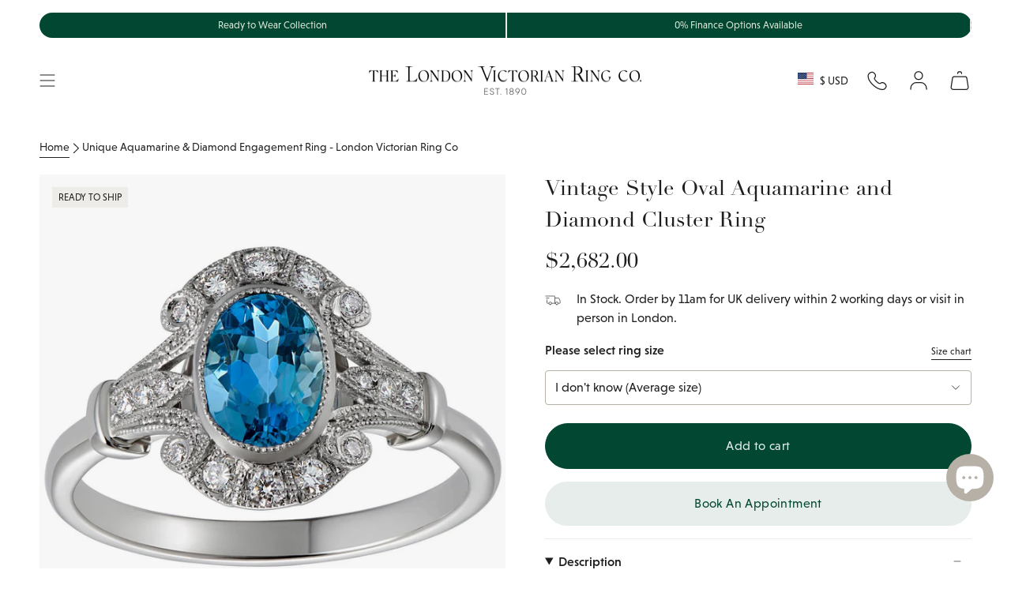

--- FILE ---
content_type: text/html; charset=utf-8
request_url: https://www.london-victorian-ring.com/en-us/products/unique-vintage-style-oval-aquamarine-diamond-engagement-ring-9065aqpl
body_size: 71226
content:
<!doctype html>
<html class="no-js no-touch supports-no-cookies" lang="en">
  <head>
    <meta charset="UTF-8">
    <meta http-equiv="X-UA-Compatible" content="IE=edge">
    <meta name="viewport" content="width=device-width, initial-scale=1.0">
    <meta name="theme-color" content="#024732">

    

    <link rel="preconnect" href="https://cdn.shopify.com" crossorigin>
    <!-- ======================= SayYes Theme V5.5.0 ========================= -->
    
    <link rel="preconnect" href="https://use.typekit.net" crossorigin>
    <link
      rel="preload"
      as="font"
      href="https://use.typekit.net/af/acc954/000000000000000077587a9b/30/l?primer=7cdcb44be4a7db8877ffa5c0007b8dd865b3bbc383831fe2ea177f62257a9191&fvd=n4&v=3"
      type="font/woff2"
      crossorigin
    >
    <link
      rel="preload"
      as="font"
      href="https://use.typekit.net/af/aec0c1/00000000000000007735bbc9/30/l?primer=7cdcb44be4a7db8877ffa5c0007b8dd865b3bbc383831fe2ea177f62257a9191&fvd=n7&v=3"
      type="font/woff2"
      crossorigin
    >
    <link
      rel="preload"
      as="font"
      href="https://use.typekit.net/af/8bae95/00000000000000007735bbd9/30/l?primer=7cdcb44be4a7db8877ffa5c0007b8dd865b3bbc383831fe2ea177f62257a9191&fvd=i7&v=3"
      type="font/woff2"
      crossorigin
    >
    <!-- typekit fonts -->
    <style data-shopify>
      @font-face {
        font-family: linotype-didot-headline;
        src: url('https://use.typekit.net/af/acc954/000000000000000077587a9b/30/l?primer=7cdcb44be4a7db8877ffa5c0007b8dd865b3bbc383831fe2ea177f62257a9191&fvd=n4&v=3')
            format('woff2'),
          url('https://use.typekit.net/af/acc954/000000000000000077587a9b/30/d?primer=7cdcb44be4a7db8877ffa5c0007b8dd865b3bbc383831fe2ea177f62257a9191&fvd=n4&v=3')
            format('woff'),
          url('https://use.typekit.net/af/acc954/000000000000000077587a9b/30/a?primer=7cdcb44be4a7db8877ffa5c0007b8dd865b3bbc383831fe2ea177f62257a9191&fvd=n4&v=3')
            format('opentype');
        font-display: swap;
        font-style: normal;
        font-weight: 400;
        font-stretch: normal;
      }
      @font-face {
        font-family: linotype-didot;
        src: url('https://use.typekit.net/af/aec0c1/00000000000000007735bbc9/30/l?primer=7cdcb44be4a7db8877ffa5c0007b8dd865b3bbc383831fe2ea177f62257a9191&fvd=n7&v=3')
            format('woff2'),
          url('https://use.typekit.net/af/aec0c1/00000000000000007735bbc9/30/d?primer=7cdcb44be4a7db8877ffa5c0007b8dd865b3bbc383831fe2ea177f62257a9191&fvd=n7&v=3')
            format('woff'),
          url('https://use.typekit.net/af/aec0c1/00000000000000007735bbc9/30/a?primer=7cdcb44be4a7db8877ffa5c0007b8dd865b3bbc383831fe2ea177f62257a9191&fvd=n7&v=3')
            format('opentype');
        font-display: swap;
        font-style: normal;
        font-weight: 700;
        font-stretch: normal;
      }
      @font-face {
        font-family: linotype-didot;
        src: url('https://use.typekit.net/af/8bae95/00000000000000007735bbd9/30/l?primer=7cdcb44be4a7db8877ffa5c0007b8dd865b3bbc383831fe2ea177f62257a9191&fvd=i7&v=3')
            format('woff2'),
          url('https://use.typekit.net/af/8bae95/00000000000000007735bbd9/30/d?primer=7cdcb44be4a7db8877ffa5c0007b8dd865b3bbc383831fe2ea177f62257a9191&fvd=i7&v=3')
            format('woff'),
          url('https://use.typekit.net/af/8bae95/00000000000000007735bbd9/30/a?primer=7cdcb44be4a7db8877ffa5c0007b8dd865b3bbc383831fe2ea177f62257a9191&fvd=i7&v=3')
            format('opentype');
        font-display: swap;
        font-style: italic;
        font-weight: 700;
        font-stretch: normal;
      }
      @font-face {
        font-family: linotype-didot;
        src: url('https://use.typekit.net/af/cf4868/00000000000000007735bbdc/30/l?primer=7cdcb44be4a7db8877ffa5c0007b8dd865b3bbc383831fe2ea177f62257a9191&fvd=i4&v=3')
            format('woff2'),
          url('https://use.typekit.net/af/cf4868/00000000000000007735bbdc/30/d?primer=7cdcb44be4a7db8877ffa5c0007b8dd865b3bbc383831fe2ea177f62257a9191&fvd=i4&v=3')
            format('woff'),
          url('https://use.typekit.net/af/cf4868/00000000000000007735bbdc/30/a?primer=7cdcb44be4a7db8877ffa5c0007b8dd865b3bbc383831fe2ea177f62257a9191&fvd=i4&v=3')
            format('opentype');
        font-display: swap;
        font-style: italic;
        font-weight: 400;
        font-stretch: normal;
      }
      @font-face {
        font-family: linotype-didot;
        src: url('https://use.typekit.net/af/b00c42/00000000000000007735bbdf/30/l?primer=7cdcb44be4a7db8877ffa5c0007b8dd865b3bbc383831fe2ea177f62257a9191&fvd=n4&v=3')
            format('woff2'),
          url('https://use.typekit.net/af/b00c42/00000000000000007735bbdf/30/d?primer=7cdcb44be4a7db8877ffa5c0007b8dd865b3bbc383831fe2ea177f62257a9191&fvd=n4&v=3')
            format('woff'),
          url('https://use.typekit.net/af/b00c42/00000000000000007735bbdf/30/a?primer=7cdcb44be4a7db8877ffa5c0007b8dd865b3bbc383831fe2ea177f62257a9191&fvd=n4&v=3')
            format('opentype');
        font-display: swap;
        font-style: normal;
        font-weight: 400;
        font-stretch: normal;
      }
      @font-face {
        font-family: niveau-grotesk;
        src: url('https://use.typekit.net/af/8195ef/00000000000000007735b521/30/l?primer=7cdcb44be4a7db8877ffa5c0007b8dd865b3bbc383831fe2ea177f62257a9191&fvd=n3&v=3')
            format('woff2'),
          url('https://use.typekit.net/af/8195ef/00000000000000007735b521/30/d?primer=7cdcb44be4a7db8877ffa5c0007b8dd865b3bbc383831fe2ea177f62257a9191&fvd=n3&v=3')
            format('woff'),
          url('https://use.typekit.net/af/8195ef/00000000000000007735b521/30/a?primer=7cdcb44be4a7db8877ffa5c0007b8dd865b3bbc383831fe2ea177f62257a9191&fvd=n3&v=3')
            format('opentype');
        font-display: swap;
        font-style: normal;
        font-weight: 300;
        font-stretch: normal;
      }
      @font-face {
        font-family: niveau-grotesk;
        src: url('https://use.typekit.net/af/aa14c2/00000000000000007735b526/30/l?primer=7cdcb44be4a7db8877ffa5c0007b8dd865b3bbc383831fe2ea177f62257a9191&fvd=i3&v=3')
            format('woff2'),
          url('https://use.typekit.net/af/aa14c2/00000000000000007735b526/30/d?primer=7cdcb44be4a7db8877ffa5c0007b8dd865b3bbc383831fe2ea177f62257a9191&fvd=i3&v=3')
            format('woff'),
          url('https://use.typekit.net/af/aa14c2/00000000000000007735b526/30/a?primer=7cdcb44be4a7db8877ffa5c0007b8dd865b3bbc383831fe2ea177f62257a9191&fvd=i3&v=3')
            format('opentype');
        font-display: swap;
        font-style: italic;
        font-weight: 300;
        font-stretch: normal;
      }
      @font-face {
        font-family: niveau-grotesk;
        src: url('https://use.typekit.net/af/b28757/00000000000000007735b52b/30/l?primer=7cdcb44be4a7db8877ffa5c0007b8dd865b3bbc383831fe2ea177f62257a9191&fvd=i4&v=3')
            format('woff2'),
          url('https://use.typekit.net/af/b28757/00000000000000007735b52b/30/d?primer=7cdcb44be4a7db8877ffa5c0007b8dd865b3bbc383831fe2ea177f62257a9191&fvd=i4&v=3')
            format('woff'),
          url('https://use.typekit.net/af/b28757/00000000000000007735b52b/30/a?primer=7cdcb44be4a7db8877ffa5c0007b8dd865b3bbc383831fe2ea177f62257a9191&fvd=i4&v=3')
            format('opentype');
        font-display: swap;
        font-style: italic;
        font-weight: 400;
        font-stretch: normal;
      }
      @font-face {
        font-family: niveau-grotesk;
        src: url('https://use.typekit.net/af/743863/00000000000000007735b531/30/l?primer=7cdcb44be4a7db8877ffa5c0007b8dd865b3bbc383831fe2ea177f62257a9191&fvd=n4&v=3')
            format('woff2'),
          url('https://use.typekit.net/af/743863/00000000000000007735b531/30/d?primer=7cdcb44be4a7db8877ffa5c0007b8dd865b3bbc383831fe2ea177f62257a9191&fvd=n4&v=3')
            format('woff'),
          url('https://use.typekit.net/af/743863/00000000000000007735b531/30/a?primer=7cdcb44be4a7db8877ffa5c0007b8dd865b3bbc383831fe2ea177f62257a9191&fvd=n4&v=3')
            format('opentype');
        font-display: swap;
        font-style: normal;
        font-weight: 400;
        font-stretch: normal;
      }
      @font-face {
        font-family: niveau-grotesk;
        src: url('https://use.typekit.net/af/eab951/00000000000000007735b534/30/l?primer=7cdcb44be4a7db8877ffa5c0007b8dd865b3bbc383831fe2ea177f62257a9191&fvd=n5&v=3')
            format('woff2'),
          url('https://use.typekit.net/af/eab951/00000000000000007735b534/30/d?primer=7cdcb44be4a7db8877ffa5c0007b8dd865b3bbc383831fe2ea177f62257a9191&fvd=n5&v=3')
            format('woff'),
          url('https://use.typekit.net/af/eab951/00000000000000007735b534/30/a?primer=7cdcb44be4a7db8877ffa5c0007b8dd865b3bbc383831fe2ea177f62257a9191&fvd=n5&v=3')
            format('opentype');
        font-display: swap;
        font-style: normal;
        font-weight: 500;
        font-stretch: normal;
      }
      @font-face {
        font-family: niveau-grotesk;
        src: url('https://use.typekit.net/af/14d0a0/00000000000000007735b536/30/l?primer=7cdcb44be4a7db8877ffa5c0007b8dd865b3bbc383831fe2ea177f62257a9191&fvd=i5&v=3')
            format('woff2'),
          url('https://use.typekit.net/af/14d0a0/00000000000000007735b536/30/d?primer=7cdcb44be4a7db8877ffa5c0007b8dd865b3bbc383831fe2ea177f62257a9191&fvd=i5&v=3')
            format('woff'),
          url('https://use.typekit.net/af/14d0a0/00000000000000007735b536/30/a?primer=7cdcb44be4a7db8877ffa5c0007b8dd865b3bbc383831fe2ea177f62257a9191&fvd=i5&v=3')
            format('opentype');
        font-display: swap;
        font-style: italic;
        font-weight: 500;
        font-stretch: normal;
      }
    </style>

    <!-- additional preconnect resources -->
    
    <link rel="preconnect" href="https://www.googletagmanager.com" crossorigin>
    <link rel="preconnect" href="https://www.clarity.ms" crossorigin>

    <link rel="preconnect" href="https://cdn.boostcommerce.io" crossorigin>

    <link href="//www.london-victorian-ring.com/cdn/shop/t/105/assets/themeDefault.css?v=83239770660437182451765539556" as="style" rel="preload">
    <link href="//www.london-victorian-ring.com/cdn/shop/t/105/assets/vendor.js?v=126659571709284945961763976433" as="script" rel="preload">
    <link href="//www.london-victorian-ring.com/cdn/shop/t/105/assets/theme.dev.js?v=152934532644383141531765449079" as="script" rel="preload">

    <script type="text/javascript">
  (function (c, l, a, r, i, t, y) {
    c[a] =
      c[a] ||
      function () {
        (c[a].q = c[a].q || []).push(arguments);
      };
    t = l.createElement(r);
    t.async = 1;
    t.src = 'https://www.clarity.ms/tag/' + i;
    y = l.getElementsByTagName(r)[0];
    y.parentNode.insertBefore(t, y);
  })(window, document, 'clarity', 'script', 'lj7vf8lf8g');
</script>

<!-- Google Tag Manager -->
<script>
  (function (w, d, s, l, i) {
    w[l] = w[l] || [];
    w[l].push({ 'gtm.start': new Date().getTime(), event: 'gtm.js' });
    var f = d.getElementsByTagName(s)[0],
      j = d.createElement(s),
      dl = l != 'dataLayer' ? '&l=' + l : '';
    j.async = true;
    j.src = 'https://www.googletagmanager.com/gtm.js?id=' + i + dl;
    f.parentNode.insertBefore(j, f);
  })(window, document, 'script', 'dataLayer', 'GTM-KX8QCG88');
</script>
<!-- End Google Tag Manager -->


      <link rel="icon" type="image/png" href="//www.london-victorian-ring.com/cdn/shop/files/LVR_logo_square_final_00fcb130-4e14-4765-a83d-8bd25387d9b4.png?crop=center&height=32&v=1732186322&width=32">
    

    <!-- Title and description ================================================ -->
    
    <title>
    
    Unique Aquamarine &amp; Diamond Engagement Ring - London Victorian Ring Co
    
    
    
      &ndash; The London Victorian Ring Co
    
  </title>

    
      <meta name="description" content="This vintage style oval aquamarine engagement ring in platinum is set with an outstanding Santa Maria aquamarine. Round diamonds surround the centre in a fleur-de-lys motif. The 0.75 carat aquamarine and diamonds are finished with millegrain. Try on the unusual Edwardian style engagement ring in Hatton Garden, London.">
    

    <meta property="og:site_name" content="The London Victorian Ring Co">
<meta property="og:url" content="https://www.london-victorian-ring.com/en-us/products/unique-vintage-style-oval-aquamarine-diamond-engagement-ring-9065aqpl">
<meta property="og:title" content="Unique Aquamarine &amp; Diamond Engagement Ring - London Victorian Ring Co">
<meta property="og:type" content="product">
<meta property="og:description" content="This vintage style oval aquamarine engagement ring in platinum is set with an outstanding Santa Maria aquamarine. Round diamonds surround the centre in a fleur-de-lys motif. The 0.75 carat aquamarine and diamonds are finished with millegrain. Try on the unusual Edwardian style engagement ring in Hatton Garden, London."><meta property="og:image" content="http://www.london-victorian-ring.com/cdn/shop/files/aquamarine-ring-vintage-style-platinum-9065AQ-01_1-2-1300w-1300.jpg?v=1750279076">
  <meta property="og:image:secure_url" content="https://www.london-victorian-ring.com/cdn/shop/files/aquamarine-ring-vintage-style-platinum-9065AQ-01_1-2-1300w-1300.jpg?v=1750279076">
  <meta property="og:image:width" content="1300">
  <meta property="og:image:height" content="1300"><meta
    property="og:price:amount"
    content="2,682.00"
  >
  <meta property="og:price:currency" content="USD"><meta name="twitter:card" content="summary_large_image">
<meta name="twitter:title" content="Unique Aquamarine &amp; Diamond Engagement Ring - London Victorian Ring Co">
<meta name="twitter:description" content="This vintage style oval aquamarine engagement ring in platinum is set with an outstanding Santa Maria aquamarine. Round diamonds surround the centre in a fleur-de-lys motif. The 0.75 carat aquamarine and diamonds are finished with millegrain. Try on the unusual Edwardian style engagement ring in Hatton Garden, London.">


    <!-- CSS ================================================================== -->

    

    
<style data-shopify>
  :root {--scrollbar-width: 0px;

  
  

  
--COLOR-VIDEO-BG: #f2f2f2;
  --COLOR-BG-BRIGHTER: #f2f2f2;--COLOR-BG: #ffffff;--COLOR-BG-ALPHA-25: rgba(255, 255, 255, 0.25);
  --COLOR-BG-TRANSPARENT: rgba(255, 255, 255, 0);
  --COLOR-BG-SECONDARY: #f7f9fa;
  --COLOR-BG-SECONDARY-LIGHTEN: #ffffff;
  --COLOR-BG-RGB: 255, 255, 255;

  --COLOR-TEXT-DARK: #000000;
  --COLOR-TEXT: #1e1e1e;
  --COLOR-TEXT-LIGHT: #626262;



  /* === Opacity shades of grey ===*/
  --COLOR-A5:  rgba(30, 30, 30, 0.05);
  --COLOR-A10: rgba(30, 30, 30, 0.1);
  --COLOR-A15: rgba(30, 30, 30, 0.15);
  --COLOR-A20: rgba(30, 30, 30, 0.2);
  --COLOR-A25: rgba(30, 30, 30, 0.25);
  --COLOR-A30: rgba(30, 30, 30, 0.3);
  --COLOR-A35: rgba(30, 30, 30, 0.35);
  --COLOR-A40: rgba(30, 30, 30, 0.4);
  --COLOR-A45: rgba(30, 30, 30, 0.45);
  --COLOR-A50: rgba(30, 30, 30, 0.5);
  --COLOR-A55: rgba(30, 30, 30, 0.55);
  --COLOR-A60: rgba(30, 30, 30, 0.6);
  --COLOR-A65: rgba(30, 30, 30, 0.65);
  --COLOR-A70: rgba(30, 30, 30, 0.7);
  --COLOR-A75: rgba(30, 30, 30, 0.75);
  --COLOR-A80: rgba(30, 30, 30, 0.8);
  --COLOR-A85: rgba(30, 30, 30, 0.85);
  --COLOR-A90: rgba(30, 30, 30, 0.9);
  --COLOR-A95: rgba(30, 30, 30, 0.95);

  --COLOR-BORDER: rgb(237, 236, 232);
  --COLOR-BORDER-LIGHT: #f4f4f1;
  --COLOR-BORDER-HAIRLINE: #f7f7f7;
  --COLOR-BORDER-DARK: #c0bdaf;/* === Bright color ===*/
  --COLOR-PRIMARY: #024732;
  --COLOR-PRIMARY-HOVER: #000000;
  --COLOR-PRIMARY-FADE: rgba(2, 71, 50, 0.05);
  --COLOR-PRIMARY-FADE-HOVER: rgba(2, 71, 50, 0.1);
  --COLOR-PRIMARY-LIGHT: #00e29e;--COLOR-PRIMARY-OPPOSITE: #ffffff;



  /* === link Color ===*/
  --COLOR-LINK: #212121;
  --COLOR-LINK-HOVER: rgba(33, 33, 33, 0.7);
  --COLOR-LINK-FADE: rgba(33, 33, 33, 0.05);
  --COLOR-LINK-FADE-HOVER: rgba(33, 33, 33, 0.1);--COLOR-LINK-OPPOSITE: #ffffff;


  /* === Product grid sale tags ===*/
  --COLOR-SALE-BG: #f9dee5;
  --COLOR-SALE-TEXT: #af7b88;--COLOR-SALE-TEXT-SECONDARY: #f9dee5;

  /* === Product grid badges ===*/
  --COLOR-BADGE-BG: #ffffff;
  --COLOR-BADGE-TEXT: #212121;

  /* === Product sale color ===*/
  --COLOR-SALE: #8a3f52;

  /* === Gray background on Product grid items ===*/--filter-bg: .97;/* === Helper colors for form error states ===*/
  --COLOR-ERROR: #721C24;
  --COLOR-ERROR-BG: #F8D7DA;
  --COLOR-ERROR-BORDER: #F5C6CB;


  
    --RADIUS: 300px;
    --RADIUS-SELECT: 22px;
  
--COLOR-HEADER-BG: #ffffff;--COLOR-HEADER-BG-TRANSPARENT: rgba(255, 255, 255, 0);
  --COLOR-HEADER-LINK: #1e1e1e;
  --COLOR-HEADER-LINK-HOVER: rgba(30, 30, 30, 0.7);

  --COLOR-MENU-BG: #ffffff;
  --COLOR-MENU-LINK: #1e1e1e;
  --COLOR-MENU-LINK-HOVER: rgba(30, 30, 30, 0.7);
  --COLOR-SUBMENU-BG: #ffffff;
  --COLOR-SUBMENU-LINK: #1e1e1e;
  --COLOR-SUBMENU-LINK-HOVER: rgba(30, 30, 30, 0.7);
  --COLOR-SUBMENU-TEXT-LIGHT: #626262;
  --COLOR-MENU-TRANSPARENT: #ffffff;
  --COLOR-MENU-TRANSPARENT-HOVER: rgba(255, 255, 255, 0.7);/**
  * @NOTE: Theme colours
  */
  --default-bg-color:#ffffff;
  --default-text-color:#1e1e1e;

  --fibre-bg-color: #B6B0A7;
  --fibre-text-color: #1e1e1e;
  --fibre-bg-opaque: rgba(182, 176, 167, 0.4);
  --fibre-border: #d1d1d1;

  --macaroon-bg-color: #ECE9DE;
  --macaroon-text-color: #1e1e1e;
  --macaroon-bg-opaque: rgba(236, 233, 222, 0.4);

  --grace-bg-color: #EDECE8;
  --grace-text-color: #1e1e1e;
  --grace-bg-opaque: rgba(237, 236, 232, 0.4);
  --grace-border: #d1d1d1;

  --grace-light-bg-color: #F8F7F6;
  --grace-light-text-color: #1e1e1e;
  --grace-light-bg-opaque: rgba(248, 247, 246, 0.4);

  --macaroon-bg-color:#ECE9DE;
  --macaroon-text-color:#1e1e1e;
  --macaroon-border: #d1d1d1;

  --dark-bg-color:#1e1e1e;
  --dark-text-color:#ffffff;
  --dark-border: #000000;

  --primary-light-bg-color:#DDE9D9;
  --primary-light-text-color:#1A2517;
  --primary-light-border: #000000;

  --primary-dark-bg-color: #024732;
  --primary-dark-text-color:#abc7a1;
  --primary-dark-border: ;

  --COLOR-FOOTER-BG: #ffffff;
  --COLOR-FOOTER-BG-HAIRLINE: #f7f7f7;
  --COLOR-FOOTER-TEXT: #1e1e1e;
  --COLOR-FOOTER-TEXT-A35: rgba(30, 30, 30, 0.35);
  --COLOR-FOOTER-TEXT-A75: rgba(30, 30, 30, 0.75);
  --COLOR-FOOTER-LINK: #1e1e1e;
  --COLOR-FOOTER-LINK-HOVER: rgba(30, 30, 30, 0.7);
  --COLOR-FOOTER-BORDER: #1e1e1e;

  --TRANSPARENT: rgba(255, 255, 255, 0);

  /* === Default overlay opacity ===*/
  --overlay-opacity: 0;
  --underlay-opacity: 1;
  --underlay-bg: rgba(0,0,0,0.4);

  /* === Custom Cursor ===*/
  --ICON-ZOOM-IN: url( "//www.london-victorian-ring.com/cdn/shop/t/105/assets/icon-zoom-in.svg?v=182473373117644429561758625393" );
  --ICON-ZOOM-OUT: url( "//www.london-victorian-ring.com/cdn/shop/t/105/assets/icon-zoom-out.svg?v=101497157853986683871758625393" );

  /* === Custom Icons ===*/
  
  
    
    --ICON-ADD-BAG: url( "//www.london-victorian-ring.com/cdn/shop/t/105/assets/icon-add-bag.svg?v=23763382405227654651758625390" );
    --ICON-ADD-CART: url( "//www.london-victorian-ring.com/cdn/shop/t/105/assets/icon-add-cart.svg?v=3962293684743587821758625391" );
    --ICON-ARROW-LEFT: url( "//www.london-victorian-ring.com/cdn/shop/t/105/assets/icon-arrow-left.svg?v=152232871724946252411758625393" );
    --ICON-ARROW-RIGHT: url( "//www.london-victorian-ring.com/cdn/shop/t/105/assets/icon-arrow-right.svg?v=150406117586579811611758625394" );
    --ICON-SELECT: url("//www.london-victorian-ring.com/cdn/shop/t/105/assets/icon-select.svg?v=167170173659852274001758625391");
  

  --PRODUCT-GRID-ASPECT-RATIO: 100%;

  /* === Typography ===*/
  --FONT-WEIGHT-BODY: 400;
  --FONT-WEIGHT-BODY-BOLD: 700;
  --FONT-WEIGHT-BODY-BOLD: 700;

  --FONT-STACK-BODY: , ;
  --FONT-STYLE-BODY: ;
  --FONT-STYLE-BODY-ITALIC: ;
  --FONT-ADJUST-BODY: 1.0;

  --LETTER-SPACING-BODY: 0.0em;

  --FONT-WEIGHT-HEADING: 400;
  --FONT-WEIGHT-HEADING-BOLD: 500;

  --FONT-UPPERCASE-HEADING: none;
  --LETTER-SPACING-HEADING: 0.0em;

  --FONT-STACK-HEADING: , ;
  --FONT-STYLE-HEADING: ;
  --FONT-STYLE-HEADING-ITALIC: ;
  --FONT-ADJUST-HEADING: 1.0;

  --FONT-WEIGHT-SUBHEADING: 400;
  --FONT-WEIGHT-SUBHEADING-BOLD: 700;

  --FONT-STACK-SUBHEADING: , ;
  --FONT-STYLE-SUBHEADING: ;
  --FONT-STYLE-SUBHEADING-ITALIC: ;
  --FONT-ADJUST-SUBHEADING: 1.25;

  --FONT-UPPERCASE-SUBHEADING: none;
  --LETTER-SPACING-SUBHEADING: 0.1em;

  --FONT-STACK-NAV: , ;
  --FONT-STYLE-NAV: ;
  --FONT-STYLE-NAV-ITALIC: ;
  --FONT-ADJUST-NAV: 1.0;

  --FONT-WEIGHT-NAV: 400;
  --FONT-WEIGHT-NAV-BOLD: 400;

  --LETTER-SPACING-NAV: 0.0em;

  --FONT-SIZE-BASE: 1.0rem;
  --FONT-SIZE-BASE-PERCENT: 1.0;

  /* === Parallax ===*/
  --PARALLAX-STRENGTH-MIN: 120.0%;
  --PARALLAX-STRENGTH-MAX: 130.0%;--COLUMNS: 4;
  --COLUMNS-MEDIUM: 3;
  --COLUMNS-SMALL: 2;
  --COLUMNS-MOBILE: 1;--LAYOUT-OUTER: 50px;
    --LAYOUT-GUTTER: 32px;
    --LAYOUT-OUTER-MEDIUM: 30px;
    --LAYOUT-GUTTER-MEDIUM: 22px;
    --LAYOUT-OUTER-SMALL: 16px;
    --LAYOUT-GUTTER-SMALL: 16px;--base-animation-delay: 0ms;
  --line-height-normal: 1.375; /* Equals to line-height: normal; */--SIDEBAR-WIDTH: 288px;
    --SIDEBAR-WIDTH-MEDIUM: 258px;--DRAWER-WIDTH: 380px;--ICON-STROKE-WIDTH: 1px;/* === Button General ===*/
  --BTN-FONT-STACK: , ;
  --BTN-FONT-WEIGHT: 400;
  --BTN-FONT-STYLE: ;
  --BTN-FONT-SIZE: 16px;

  --BTN-LETTER-SPACING: 0.025em;
  --BTN-UPPERCASE: none;
  --BTN-TEXT-ARROW-OFFSET: 0px;

  /* === Button Primary ===*/
  --BTN-PRIMARY-BORDER-COLOR: #024732;
  --BTN-PRIMARY-BG-COLOR: #024732;
  --BTN-PRIMARY-TEXT-COLOR: #e6edea;
  
  
    --BTN-PRIMARY-BG-COLOR-BRIGHTER: #037955;
  

  /* === Button Secondary ===*/
  --BTN-SECONDARY-BORDER-COLOR: #e6edea;
  --BTN-SECONDARY-BG-COLOR: #e6edea;
  --BTN-SECONDARY-TEXT-COLOR: #024732;
  
  
    --BTN-SECONDARY-BG-COLOR-BRIGHTER: #d7e2de;
  

  /* === Button White ===*/
  --TEXT-BTN-BORDER-WHITE: #fff;
  --TEXT-BTN-BG-WHITE: #fff;
  --TEXT-BTN-WHITE: #000;
  --TEXT-BTN-BG-WHITE-BRIGHTER: #f2f2f2;

  /* === Button Black ===*/
  --TEXT-BTN-BG-BLACK: #000;
  --TEXT-BTN-BORDER-BLACK: #000;
  --TEXT-BTN-BLACK: #fff;
  --TEXT-BTN-BG-BLACK-BRIGHTER: #1a1a1a;

  /* === Default Cart Gradient ===*/

  --FREE-SHIPPING-GRADIENT: linear-gradient(to right, var(--COLOR-PRIMARY-LIGHT) 0%, var(--COLOR-PRIMARY) 100%);

  /* === Swatch Size ===*/
  --swatch-size-filters: calc(1.15rem * var(--FONT-ADJUST-BODY));
  --swatch-size-product: calc(2.2rem * var(--FONT-ADJUST-BODY));


  /** = THEMES  =**/
  --LIGHT-THEME-TEXT-FIBRE: #b7b7b7;
  --LIGHT-THEME-TEXT-MACAROON: #b7b7b7;
  --LIGHT-THEME-TEXT-GRACE: #6b6b6b;
  --LIGHT-THEME-TEXT-DEFAULT: #6b6b6b;
  --LIGHT-THEME-TEXT-DARK: #ffffff;
  --LIGHT-THEME-TEXT-PRIMARY-LIGHT: #5c8352;
  --LIGHT-THEME-TEXT-PRIMARY-DARK: #ffffff;
  }

  /* === Backdrop ===*/
  ::backdrop {
    --underlay-opacity: 1;
    --underlay-bg: rgba(0,0,0,0.4);
  }
</style>


    <link href="//www.london-victorian-ring.com/cdn/shop/t/105/assets/themeDefault.css?v=83239770660437182451765539556" rel="stylesheet" type="text/css" media="all" />

    
<script>

    function getScrollbarWidth() {
      // Creating invisible container
      const outer = document.createElement('div');
      outer.style.visibility = 'hidden';
      outer.style.overflow = 'scroll'; // forcing scrollbar to appear
      outer.style.msOverflowStyle = 'scrollbar'; // needed for WinJS apps
      document.documentElement.appendChild(outer);

      // Creating inner element and placing it in the container
      const inner = document.createElement('div');
      outer.appendChild(inner);

      // Calculating difference between container's full width and the child width
      const scrollbarWidth = outer.offsetWidth - inner.offsetWidth;

      // Removing temporary elements from the DOM
      outer.parentNode.removeChild(outer);

      return scrollbarWidth;
    }

    let root = '/en-us';
    if (root[root.length - 1] !== '/') {
      root = root + '/';
    }

    window.theme = {
      product: {
        bespokeTag: "Category_Bespoke",
      },
      routes: {
        root: root,
        cart_url: '/en-us/cart',
        cart_add_url: '/en-us/cart/add',
        cart_change_url: '/en-us/cart/change',
        product_recommendations_url: '/en-us/recommendations/products',
        predictive_search_url: '/en-us/search/suggest',
        addresses_url: '/en-us/account/addresses'
      },
      badges: {
        ready_to_ship: {
          enable_plp: 'true',
          tag: 'ReadyBadge',
          theme: 'theme--grace',
          position: 'bottom-left',
          text: 'Ready to Ship'
        },
      },
      assets: {
        photoswipe: '//www.london-victorian-ring.com/cdn/shop/t/105/assets/photoswipe.js?v=162613001030112971491758625391',
        smoothscroll: '//www.london-victorian-ring.com/cdn/shop/t/105/assets/smoothscroll.js?v=37906625415260927261758625391',
      },
      strings: {
        addToCart: "Add to cart",
        cartAcceptanceError: "You must accept our terms and conditions.",
        soldOut: "Sold Out",
        from: "From",
        preOrder: "Pre-order",
        sale: "Sale",
        subscription: "Subscription",
        unavailable: "Unavailable",
        unitPrice: "Unit price",
        unitPriceSeparator: "per",
        shippingCalcSubmitButton: "Calculate shipping",
        shippingCalcSubmitButtonDisabled: "Calculating...",
        selectValue: "Select value",
        selectColor: "Select color",
        oneColor: "color",
        otherColor: "colors",
        upsellAddToCart: "Add",
        free: "Free",
        swatchesColor: "Color, Colour"
      },
      settings: {
        cartType: "drawer",
        customerLoggedIn: null ? true : false,
        enableQuickAdd: false,
        enableAnimations: true,
        variantOnSale: true,
      },
      sliderArrows: {
        prev: '<button type="button" class="slider__button slider__button--prev" data-button-arrow data-button-prev>' + "Previous" + '</button>',
        next: '<button type="button" class="slider__button slider__button--next" data-button-arrow data-button-next>' + "Next" + '</button>',
      },

      moneyFormat: false ? "${{amount}} USD" : "${{amount}}",
      moneyWithoutCurrencyFormat: "${{amount}}",
      moneyWithCurrencyFormat: "${{amount}} USD",
      subtotal: 0,
      info: {
        name: 'broadcast'
      },
      version: '5.5.0'
    };

    document.documentElement.className = document.documentElement.className.replace('no-js', 'js');

    document.documentElement.style.setProperty('--scrollbar-width', `${getScrollbarWidth()}px`);

    let windowInnerHeight = window.innerHeight;
    document.documentElement.style.setProperty('--full-height', `${windowInnerHeight}px`);
    document.documentElement.style.setProperty('--three-quarters', `${windowInnerHeight * 0.75}px`);
    document.documentElement.style.setProperty('--two-thirds', `${windowInnerHeight * 0.66}px`);
    document.documentElement.style.setProperty('--one-half', `${windowInnerHeight * 0.5}px`);
    document.documentElement.style.setProperty('--one-third', `${windowInnerHeight * 0.33}px`);
    document.documentElement.style.setProperty('--one-fifth', `${windowInnerHeight * 0.2}px`);
    </script>

    

    <!-- Theme Javascript ============================================================== -->
    <script>window.performance && window.performance.mark && window.performance.mark('shopify.content_for_header.start');</script><meta name="google-site-verification" content="OcavU0_R4reKKYNNVPJF5nuL-7mjHyeMG05PfN5Ez5w">
<meta id="shopify-digital-wallet" name="shopify-digital-wallet" content="/47503966360/digital_wallets/dialog">
<meta name="shopify-checkout-api-token" content="f44402483fd7cb1db5c832cff7c05b74">
<meta id="in-context-paypal-metadata" data-shop-id="47503966360" data-venmo-supported="false" data-environment="production" data-locale="en_US" data-paypal-v4="true" data-currency="USD">
<link rel="alternate" hreflang="x-default" href="https://www.london-victorian-ring.com/products/unique-vintage-style-oval-aquamarine-diamond-engagement-ring-9065aqpl">
<link rel="alternate" hreflang="en" href="https://www.london-victorian-ring.com/products/unique-vintage-style-oval-aquamarine-diamond-engagement-ring-9065aqpl">
<link rel="alternate" hreflang="en-US" href="https://www.london-victorian-ring.com/en-us/products/unique-vintage-style-oval-aquamarine-diamond-engagement-ring-9065aqpl">
<link rel="alternate" type="application/json+oembed" href="https://www.london-victorian-ring.com/en-us/products/unique-vintage-style-oval-aquamarine-diamond-engagement-ring-9065aqpl.oembed">
<script async="async" src="/checkouts/internal/preloads.js?locale=en-US"></script>
<link rel="preconnect" href="https://shop.app" crossorigin="anonymous">
<script async="async" src="https://shop.app/checkouts/internal/preloads.js?locale=en-US&shop_id=47503966360" crossorigin="anonymous"></script>
<script id="apple-pay-shop-capabilities" type="application/json">{"shopId":47503966360,"countryCode":"GB","currencyCode":"USD","merchantCapabilities":["supports3DS"],"merchantId":"gid:\/\/shopify\/Shop\/47503966360","merchantName":"The London Victorian Ring Co","requiredBillingContactFields":["postalAddress","email","phone"],"requiredShippingContactFields":["postalAddress","email","phone"],"shippingType":"shipping","supportedNetworks":["visa","maestro","masterCard","amex","discover","elo"],"total":{"type":"pending","label":"The London Victorian Ring Co","amount":"1.00"},"shopifyPaymentsEnabled":true,"supportsSubscriptions":true}</script>
<script id="shopify-features" type="application/json">{"accessToken":"f44402483fd7cb1db5c832cff7c05b74","betas":["rich-media-storefront-analytics"],"domain":"www.london-victorian-ring.com","predictiveSearch":true,"shopId":47503966360,"locale":"en"}</script>
<script>var Shopify = Shopify || {};
Shopify.shop = "victorian-ring-company.myshopify.com";
Shopify.locale = "en";
Shopify.currency = {"active":"USD","rate":"1.3693908"};
Shopify.country = "US";
Shopify.theme = {"name":"london-victoria-ring-company\/main","id":152924618997,"schema_name":"SayYes theme","schema_version":"1.0.0","theme_store_id":null,"role":"main"};
Shopify.theme.handle = "null";
Shopify.theme.style = {"id":null,"handle":null};
Shopify.cdnHost = "www.london-victorian-ring.com/cdn";
Shopify.routes = Shopify.routes || {};
Shopify.routes.root = "/en-us/";</script>
<script type="module">!function(o){(o.Shopify=o.Shopify||{}).modules=!0}(window);</script>
<script>!function(o){function n(){var o=[];function n(){o.push(Array.prototype.slice.apply(arguments))}return n.q=o,n}var t=o.Shopify=o.Shopify||{};t.loadFeatures=n(),t.autoloadFeatures=n()}(window);</script>
<script>
  window.ShopifyPay = window.ShopifyPay || {};
  window.ShopifyPay.apiHost = "shop.app\/pay";
  window.ShopifyPay.redirectState = null;
</script>
<script id="shop-js-analytics" type="application/json">{"pageType":"product"}</script>
<script defer="defer" async type="module" src="//www.london-victorian-ring.com/cdn/shopifycloud/shop-js/modules/v2/client.init-shop-cart-sync_BT-GjEfc.en.esm.js"></script>
<script defer="defer" async type="module" src="//www.london-victorian-ring.com/cdn/shopifycloud/shop-js/modules/v2/chunk.common_D58fp_Oc.esm.js"></script>
<script defer="defer" async type="module" src="//www.london-victorian-ring.com/cdn/shopifycloud/shop-js/modules/v2/chunk.modal_xMitdFEc.esm.js"></script>
<script type="module">
  await import("//www.london-victorian-ring.com/cdn/shopifycloud/shop-js/modules/v2/client.init-shop-cart-sync_BT-GjEfc.en.esm.js");
await import("//www.london-victorian-ring.com/cdn/shopifycloud/shop-js/modules/v2/chunk.common_D58fp_Oc.esm.js");
await import("//www.london-victorian-ring.com/cdn/shopifycloud/shop-js/modules/v2/chunk.modal_xMitdFEc.esm.js");

  window.Shopify.SignInWithShop?.initShopCartSync?.({"fedCMEnabled":true,"windoidEnabled":true});

</script>
<script>
  window.Shopify = window.Shopify || {};
  if (!window.Shopify.featureAssets) window.Shopify.featureAssets = {};
  window.Shopify.featureAssets['shop-js'] = {"shop-cart-sync":["modules/v2/client.shop-cart-sync_DZOKe7Ll.en.esm.js","modules/v2/chunk.common_D58fp_Oc.esm.js","modules/v2/chunk.modal_xMitdFEc.esm.js"],"init-fed-cm":["modules/v2/client.init-fed-cm_B6oLuCjv.en.esm.js","modules/v2/chunk.common_D58fp_Oc.esm.js","modules/v2/chunk.modal_xMitdFEc.esm.js"],"shop-cash-offers":["modules/v2/client.shop-cash-offers_D2sdYoxE.en.esm.js","modules/v2/chunk.common_D58fp_Oc.esm.js","modules/v2/chunk.modal_xMitdFEc.esm.js"],"shop-login-button":["modules/v2/client.shop-login-button_QeVjl5Y3.en.esm.js","modules/v2/chunk.common_D58fp_Oc.esm.js","modules/v2/chunk.modal_xMitdFEc.esm.js"],"pay-button":["modules/v2/client.pay-button_DXTOsIq6.en.esm.js","modules/v2/chunk.common_D58fp_Oc.esm.js","modules/v2/chunk.modal_xMitdFEc.esm.js"],"shop-button":["modules/v2/client.shop-button_DQZHx9pm.en.esm.js","modules/v2/chunk.common_D58fp_Oc.esm.js","modules/v2/chunk.modal_xMitdFEc.esm.js"],"avatar":["modules/v2/client.avatar_BTnouDA3.en.esm.js"],"init-windoid":["modules/v2/client.init-windoid_CR1B-cfM.en.esm.js","modules/v2/chunk.common_D58fp_Oc.esm.js","modules/v2/chunk.modal_xMitdFEc.esm.js"],"init-shop-for-new-customer-accounts":["modules/v2/client.init-shop-for-new-customer-accounts_C_vY_xzh.en.esm.js","modules/v2/client.shop-login-button_QeVjl5Y3.en.esm.js","modules/v2/chunk.common_D58fp_Oc.esm.js","modules/v2/chunk.modal_xMitdFEc.esm.js"],"init-shop-email-lookup-coordinator":["modules/v2/client.init-shop-email-lookup-coordinator_BI7n9ZSv.en.esm.js","modules/v2/chunk.common_D58fp_Oc.esm.js","modules/v2/chunk.modal_xMitdFEc.esm.js"],"init-shop-cart-sync":["modules/v2/client.init-shop-cart-sync_BT-GjEfc.en.esm.js","modules/v2/chunk.common_D58fp_Oc.esm.js","modules/v2/chunk.modal_xMitdFEc.esm.js"],"shop-toast-manager":["modules/v2/client.shop-toast-manager_DiYdP3xc.en.esm.js","modules/v2/chunk.common_D58fp_Oc.esm.js","modules/v2/chunk.modal_xMitdFEc.esm.js"],"init-customer-accounts":["modules/v2/client.init-customer-accounts_D9ZNqS-Q.en.esm.js","modules/v2/client.shop-login-button_QeVjl5Y3.en.esm.js","modules/v2/chunk.common_D58fp_Oc.esm.js","modules/v2/chunk.modal_xMitdFEc.esm.js"],"init-customer-accounts-sign-up":["modules/v2/client.init-customer-accounts-sign-up_iGw4briv.en.esm.js","modules/v2/client.shop-login-button_QeVjl5Y3.en.esm.js","modules/v2/chunk.common_D58fp_Oc.esm.js","modules/v2/chunk.modal_xMitdFEc.esm.js"],"shop-follow-button":["modules/v2/client.shop-follow-button_CqMgW2wH.en.esm.js","modules/v2/chunk.common_D58fp_Oc.esm.js","modules/v2/chunk.modal_xMitdFEc.esm.js"],"checkout-modal":["modules/v2/client.checkout-modal_xHeaAweL.en.esm.js","modules/v2/chunk.common_D58fp_Oc.esm.js","modules/v2/chunk.modal_xMitdFEc.esm.js"],"shop-login":["modules/v2/client.shop-login_D91U-Q7h.en.esm.js","modules/v2/chunk.common_D58fp_Oc.esm.js","modules/v2/chunk.modal_xMitdFEc.esm.js"],"lead-capture":["modules/v2/client.lead-capture_BJmE1dJe.en.esm.js","modules/v2/chunk.common_D58fp_Oc.esm.js","modules/v2/chunk.modal_xMitdFEc.esm.js"],"payment-terms":["modules/v2/client.payment-terms_Ci9AEqFq.en.esm.js","modules/v2/chunk.common_D58fp_Oc.esm.js","modules/v2/chunk.modal_xMitdFEc.esm.js"]};
</script>
<script>(function() {
  var isLoaded = false;
  function asyncLoad() {
    if (isLoaded) return;
    isLoaded = true;
    var urls = ["https:\/\/cdn.grw.reputon.com\/assets\/widget.js?shop=victorian-ring-company.myshopify.com","https:\/\/cdn.shopify.com\/s\/files\/1\/0475\/0396\/6360\/t\/32\/assets\/globo.formbuilder.init.js?v=1645081363\u0026shop=victorian-ring-company.myshopify.com","https:\/\/cdn.nfcube.com\/instafeed-1379c8c0260ea1a9966cd59b172a5d12.js?shop=victorian-ring-company.myshopify.com","https:\/\/static.klaviyo.com\/onsite\/js\/klaviyo.js?company_id=TnDLHW\u0026shop=victorian-ring-company.myshopify.com"];
    for (var i = 0; i < urls.length; i++) {
      var s = document.createElement('script');
      s.type = 'text/javascript';
      s.async = true;
      s.src = urls[i];
      var x = document.getElementsByTagName('script')[0];
      x.parentNode.insertBefore(s, x);
    }
  };
  if(window.attachEvent) {
    window.attachEvent('onload', asyncLoad);
  } else {
    window.addEventListener('load', asyncLoad, false);
  }
})();</script>
<script id="__st">var __st={"a":47503966360,"offset":0,"reqid":"0d08efec-7ded-4786-a40b-cdee08d665f7-1769052618","pageurl":"www.london-victorian-ring.com\/en-us\/products\/unique-vintage-style-oval-aquamarine-diamond-engagement-ring-9065aqpl","u":"39301c2f1fb8","p":"product","rtyp":"product","rid":7779470967029};</script>
<script>window.ShopifyPaypalV4VisibilityTracking = true;</script>
<script id="captcha-bootstrap">!function(){'use strict';const t='contact',e='account',n='new_comment',o=[[t,t],['blogs',n],['comments',n],[t,'customer']],c=[[e,'customer_login'],[e,'guest_login'],[e,'recover_customer_password'],[e,'create_customer']],r=t=>t.map((([t,e])=>`form[action*='/${t}']:not([data-nocaptcha='true']) input[name='form_type'][value='${e}']`)).join(','),a=t=>()=>t?[...document.querySelectorAll(t)].map((t=>t.form)):[];function s(){const t=[...o],e=r(t);return a(e)}const i='password',u='form_key',d=['recaptcha-v3-token','g-recaptcha-response','h-captcha-response',i],f=()=>{try{return window.sessionStorage}catch{return}},m='__shopify_v',_=t=>t.elements[u];function p(t,e,n=!1){try{const o=window.sessionStorage,c=JSON.parse(o.getItem(e)),{data:r}=function(t){const{data:e,action:n}=t;return t[m]||n?{data:e,action:n}:{data:t,action:n}}(c);for(const[e,n]of Object.entries(r))t.elements[e]&&(t.elements[e].value=n);n&&o.removeItem(e)}catch(o){console.error('form repopulation failed',{error:o})}}const l='form_type',E='cptcha';function T(t){t.dataset[E]=!0}const w=window,h=w.document,L='Shopify',v='ce_forms',y='captcha';let A=!1;((t,e)=>{const n=(g='f06e6c50-85a8-45c8-87d0-21a2b65856fe',I='https://cdn.shopify.com/shopifycloud/storefront-forms-hcaptcha/ce_storefront_forms_captcha_hcaptcha.v1.5.2.iife.js',D={infoText:'Protected by hCaptcha',privacyText:'Privacy',termsText:'Terms'},(t,e,n)=>{const o=w[L][v],c=o.bindForm;if(c)return c(t,g,e,D).then(n);var r;o.q.push([[t,g,e,D],n]),r=I,A||(h.body.append(Object.assign(h.createElement('script'),{id:'captcha-provider',async:!0,src:r})),A=!0)});var g,I,D;w[L]=w[L]||{},w[L][v]=w[L][v]||{},w[L][v].q=[],w[L][y]=w[L][y]||{},w[L][y].protect=function(t,e){n(t,void 0,e),T(t)},Object.freeze(w[L][y]),function(t,e,n,w,h,L){const[v,y,A,g]=function(t,e,n){const i=e?o:[],u=t?c:[],d=[...i,...u],f=r(d),m=r(i),_=r(d.filter((([t,e])=>n.includes(e))));return[a(f),a(m),a(_),s()]}(w,h,L),I=t=>{const e=t.target;return e instanceof HTMLFormElement?e:e&&e.form},D=t=>v().includes(t);t.addEventListener('submit',(t=>{const e=I(t);if(!e)return;const n=D(e)&&!e.dataset.hcaptchaBound&&!e.dataset.recaptchaBound,o=_(e),c=g().includes(e)&&(!o||!o.value);(n||c)&&t.preventDefault(),c&&!n&&(function(t){try{if(!f())return;!function(t){const e=f();if(!e)return;const n=_(t);if(!n)return;const o=n.value;o&&e.removeItem(o)}(t);const e=Array.from(Array(32),(()=>Math.random().toString(36)[2])).join('');!function(t,e){_(t)||t.append(Object.assign(document.createElement('input'),{type:'hidden',name:u})),t.elements[u].value=e}(t,e),function(t,e){const n=f();if(!n)return;const o=[...t.querySelectorAll(`input[type='${i}']`)].map((({name:t})=>t)),c=[...d,...o],r={};for(const[a,s]of new FormData(t).entries())c.includes(a)||(r[a]=s);n.setItem(e,JSON.stringify({[m]:1,action:t.action,data:r}))}(t,e)}catch(e){console.error('failed to persist form',e)}}(e),e.submit())}));const S=(t,e)=>{t&&!t.dataset[E]&&(n(t,e.some((e=>e===t))),T(t))};for(const o of['focusin','change'])t.addEventListener(o,(t=>{const e=I(t);D(e)&&S(e,y())}));const B=e.get('form_key'),M=e.get(l),P=B&&M;t.addEventListener('DOMContentLoaded',(()=>{const t=y();if(P)for(const e of t)e.elements[l].value===M&&p(e,B);[...new Set([...A(),...v().filter((t=>'true'===t.dataset.shopifyCaptcha))])].forEach((e=>S(e,t)))}))}(h,new URLSearchParams(w.location.search),n,t,e,['guest_login'])})(!1,!0)}();</script>
<script integrity="sha256-4kQ18oKyAcykRKYeNunJcIwy7WH5gtpwJnB7kiuLZ1E=" data-source-attribution="shopify.loadfeatures" defer="defer" src="//www.london-victorian-ring.com/cdn/shopifycloud/storefront/assets/storefront/load_feature-a0a9edcb.js" crossorigin="anonymous"></script>
<script crossorigin="anonymous" defer="defer" src="//www.london-victorian-ring.com/cdn/shopifycloud/storefront/assets/shopify_pay/storefront-65b4c6d7.js?v=20250812"></script>
<script data-source-attribution="shopify.dynamic_checkout.dynamic.init">var Shopify=Shopify||{};Shopify.PaymentButton=Shopify.PaymentButton||{isStorefrontPortableWallets:!0,init:function(){window.Shopify.PaymentButton.init=function(){};var t=document.createElement("script");t.src="https://www.london-victorian-ring.com/cdn/shopifycloud/portable-wallets/latest/portable-wallets.en.js",t.type="module",document.head.appendChild(t)}};
</script>
<script data-source-attribution="shopify.dynamic_checkout.buyer_consent">
  function portableWalletsHideBuyerConsent(e){var t=document.getElementById("shopify-buyer-consent"),n=document.getElementById("shopify-subscription-policy-button");t&&n&&(t.classList.add("hidden"),t.setAttribute("aria-hidden","true"),n.removeEventListener("click",e))}function portableWalletsShowBuyerConsent(e){var t=document.getElementById("shopify-buyer-consent"),n=document.getElementById("shopify-subscription-policy-button");t&&n&&(t.classList.remove("hidden"),t.removeAttribute("aria-hidden"),n.addEventListener("click",e))}window.Shopify?.PaymentButton&&(window.Shopify.PaymentButton.hideBuyerConsent=portableWalletsHideBuyerConsent,window.Shopify.PaymentButton.showBuyerConsent=portableWalletsShowBuyerConsent);
</script>
<script data-source-attribution="shopify.dynamic_checkout.cart.bootstrap">document.addEventListener("DOMContentLoaded",(function(){function t(){return document.querySelector("shopify-accelerated-checkout-cart, shopify-accelerated-checkout")}if(t())Shopify.PaymentButton.init();else{new MutationObserver((function(e,n){t()&&(Shopify.PaymentButton.init(),n.disconnect())})).observe(document.body,{childList:!0,subtree:!0})}}));
</script>
<link id="shopify-accelerated-checkout-styles" rel="stylesheet" media="screen" href="https://www.london-victorian-ring.com/cdn/shopifycloud/portable-wallets/latest/accelerated-checkout-backwards-compat.css" crossorigin="anonymous">
<style id="shopify-accelerated-checkout-cart">
        #shopify-buyer-consent {
  margin-top: 1em;
  display: inline-block;
  width: 100%;
}

#shopify-buyer-consent.hidden {
  display: none;
}

#shopify-subscription-policy-button {
  background: none;
  border: none;
  padding: 0;
  text-decoration: underline;
  font-size: inherit;
  cursor: pointer;
}

#shopify-subscription-policy-button::before {
  box-shadow: none;
}

      </style>
<link rel="stylesheet" media="screen" href="//www.london-victorian-ring.com/cdn/shop/t/105/compiled_assets/styles.css?v=35064">
<script>window.performance && window.performance.mark && window.performance.mark('shopify.content_for_header.end');</script>
  <!-- BEGIN app block: shopify://apps/consentmo-gdpr/blocks/gdpr_cookie_consent/4fbe573f-a377-4fea-9801-3ee0858cae41 -->


<!-- END app block --><!-- BEGIN app block: shopify://apps/zepto-product-personalizer/blocks/product_personalizer_main/7411210d-7b32-4c09-9455-e129e3be4729 --><!-- BEGIN app snippet: product-personalizer -->



  
 
 

<!-- END app snippet -->
<!-- BEGIN app snippet: zepto_common --><script>
var pplr_cart = {"note":null,"attributes":{},"original_total_price":0,"total_price":0,"total_discount":0,"total_weight":0.0,"item_count":0,"items":[],"requires_shipping":false,"currency":"USD","items_subtotal_price":0,"cart_level_discount_applications":[],"checkout_charge_amount":0};
var pplr_shop_currency = "GBP";
var pplr_enabled_currencies_size = 44;
var pplr_money_formate = "${{amount}}";
var pplr_manual_theme_selector=["CartCount span:first , .header-cart-counter","tr:has([name*=updates])","tr img:first",".line-item__title",".cart__item--price .cart__price",".grid__item.one-half.text-right",".pplr_item_remove",".ajaxcart__qty",".header__cart-price-bubble span[data-cart-price-bubble]","form[action*=cart] [name=checkout]","Click To View Image","0","Discount Code {{ code }} is invalid","Discount code","Apply",".SomeClass","Subtotal","Shipping","EST. TOTAL",null];
</script>
<script defer src="//cdn-zeptoapps.com/product-personalizer/pplr_common.js?v=22" ></script><!-- END app snippet -->

<!-- END app block --><!-- BEGIN app block: shopify://apps/microsoft-clarity/blocks/clarity_js/31c3d126-8116-4b4a-8ba1-baeda7c4aeea -->
<script type="text/javascript">
  (function (c, l, a, r, i, t, y) {
    c[a] = c[a] || function () { (c[a].q = c[a].q || []).push(arguments); };
    t = l.createElement(r); t.async = 1; t.src = "https://www.clarity.ms/tag/" + i + "?ref=shopify";
    y = l.getElementsByTagName(r)[0]; y.parentNode.insertBefore(t, y);

    c.Shopify.loadFeatures([{ name: "consent-tracking-api", version: "0.1" }], error => {
      if (error) {
        console.error("Error loading Shopify features:", error);
        return;
      }

      c[a]('consentv2', {
        ad_Storage: c.Shopify.customerPrivacy.marketingAllowed() ? "granted" : "denied",
        analytics_Storage: c.Shopify.customerPrivacy.analyticsProcessingAllowed() ? "granted" : "denied",
      });
    });

    l.addEventListener("visitorConsentCollected", function (e) {
      c[a]('consentv2', {
        ad_Storage: e.detail.marketingAllowed ? "granted" : "denied",
        analytics_Storage: e.detail.analyticsAllowed ? "granted" : "denied",
      });
    });
  })(window, document, "clarity", "script", "sjur995gca");
</script>



<!-- END app block --><!-- BEGIN app block: shopify://apps/klaviyo-email-marketing-sms/blocks/klaviyo-onsite-embed/2632fe16-c075-4321-a88b-50b567f42507 -->












  <script async src="https://static.klaviyo.com/onsite/js/TnDLHW/klaviyo.js?company_id=TnDLHW"></script>
  <script>!function(){if(!window.klaviyo){window._klOnsite=window._klOnsite||[];try{window.klaviyo=new Proxy({},{get:function(n,i){return"push"===i?function(){var n;(n=window._klOnsite).push.apply(n,arguments)}:function(){for(var n=arguments.length,o=new Array(n),w=0;w<n;w++)o[w]=arguments[w];var t="function"==typeof o[o.length-1]?o.pop():void 0,e=new Promise((function(n){window._klOnsite.push([i].concat(o,[function(i){t&&t(i),n(i)}]))}));return e}}})}catch(n){window.klaviyo=window.klaviyo||[],window.klaviyo.push=function(){var n;(n=window._klOnsite).push.apply(n,arguments)}}}}();</script>

  
    <script id="viewed_product">
      if (item == null) {
        var _learnq = _learnq || [];

        var MetafieldReviews = null
        var MetafieldYotpoRating = null
        var MetafieldYotpoCount = null
        var MetafieldLooxRating = null
        var MetafieldLooxCount = null
        var okendoProduct = null
        var okendoProductReviewCount = null
        var okendoProductReviewAverageValue = null
        try {
          // The following fields are used for Customer Hub recently viewed in order to add reviews.
          // This information is not part of __kla_viewed. Instead, it is part of __kla_viewed_reviewed_items
          MetafieldReviews = {};
          MetafieldYotpoRating = null
          MetafieldYotpoCount = null
          MetafieldLooxRating = null
          MetafieldLooxCount = null

          okendoProduct = null
          // If the okendo metafield is not legacy, it will error, which then requires the new json formatted data
          if (okendoProduct && 'error' in okendoProduct) {
            okendoProduct = null
          }
          okendoProductReviewCount = okendoProduct ? okendoProduct.reviewCount : null
          okendoProductReviewAverageValue = okendoProduct ? okendoProduct.reviewAverageValue : null
        } catch (error) {
          console.error('Error in Klaviyo onsite reviews tracking:', error);
        }

        var item = {
          Name: "Vintage Style Oval Aquamarine and Diamond Cluster Ring",
          ProductID: 7779470967029,
          Categories: ["All Engagement Rings","Antique Engagement Rings","Aquamarine Engagement Rings","Edwardian Engagement Rings","Edwardian Style Cluster Rings","Halo Engagement Rings","Jewellery Gift Guide","Oval Engagement Rings","Unusual Engagement Rings","Vintage Engagement Rings - Ready to Wear","Vintage Engagement Rings 1920s","Vintage Halo Engagement Rings","Vintage Inspired Engagement Rings","Vintage Oval Engagement Rings","Vintage Style Engagement Rings"],
          ImageURL: "https://www.london-victorian-ring.com/cdn/shop/files/aquamarine-ring-vintage-style-platinum-9065AQ-01_1-2-1300w-1300_grande.jpg?v=1750279076",
          URL: "https://www.london-victorian-ring.com/en-us/products/unique-vintage-style-oval-aquamarine-diamond-engagement-ring-9065aqpl",
          Brand: "London Victorian Ring Co",
          Price: "$2,682.00",
          Value: "2,682.00",
          CompareAtPrice: "$0.00"
        };
        _learnq.push(['track', 'Viewed Product', item]);
        _learnq.push(['trackViewedItem', {
          Title: item.Name,
          ItemId: item.ProductID,
          Categories: item.Categories,
          ImageUrl: item.ImageURL,
          Url: item.URL,
          Metadata: {
            Brand: item.Brand,
            Price: item.Price,
            Value: item.Value,
            CompareAtPrice: item.CompareAtPrice
          },
          metafields:{
            reviews: MetafieldReviews,
            yotpo:{
              rating: MetafieldYotpoRating,
              count: MetafieldYotpoCount,
            },
            loox:{
              rating: MetafieldLooxRating,
              count: MetafieldLooxCount,
            },
            okendo: {
              rating: okendoProductReviewAverageValue,
              count: okendoProductReviewCount,
            }
          }
        }]);
      }
    </script>
  




  <script>
    window.klaviyoReviewsProductDesignMode = false
  </script>







<!-- END app block --><script src="https://cdn.shopify.com/extensions/e8878072-2f6b-4e89-8082-94b04320908d/inbox-1254/assets/inbox-chat-loader.js" type="text/javascript" defer="defer"></script>
<script src="https://cdn.shopify.com/extensions/019be09f-5230-7d79-87aa-f6db3969c39b/consentmo-gdpr-581/assets/consentmo_cookie_consent.js" type="text/javascript" defer="defer"></script>
<script src="https://cdn.shopify.com/extensions/019bdfd8-9935-753c-85d7-a78c414242b5/shopify-cli-152/assets/reputon-google-carousel-static-plate-widget.js" type="text/javascript" defer="defer"></script>
<link rel="canonical" href="https://www.london-victorian-ring.com/en-us/products/unique-vintage-style-oval-aquamarine-diamond-engagement-ring-9065aqpl">
<link href="https://monorail-edge.shopifysvc.com" rel="dns-prefetch">
<script>(function(){if ("sendBeacon" in navigator && "performance" in window) {try {var session_token_from_headers = performance.getEntriesByType('navigation')[0].serverTiming.find(x => x.name == '_s').description;} catch {var session_token_from_headers = undefined;}var session_cookie_matches = document.cookie.match(/_shopify_s=([^;]*)/);var session_token_from_cookie = session_cookie_matches && session_cookie_matches.length === 2 ? session_cookie_matches[1] : "";var session_token = session_token_from_headers || session_token_from_cookie || "";function handle_abandonment_event(e) {var entries = performance.getEntries().filter(function(entry) {return /monorail-edge.shopifysvc.com/.test(entry.name);});if (!window.abandonment_tracked && entries.length === 0) {window.abandonment_tracked = true;var currentMs = Date.now();var navigation_start = performance.timing.navigationStart;var payload = {shop_id: 47503966360,url: window.location.href,navigation_start,duration: currentMs - navigation_start,session_token,page_type: "product"};window.navigator.sendBeacon("https://monorail-edge.shopifysvc.com/v1/produce", JSON.stringify({schema_id: "online_store_buyer_site_abandonment/1.1",payload: payload,metadata: {event_created_at_ms: currentMs,event_sent_at_ms: currentMs}}));}}window.addEventListener('pagehide', handle_abandonment_event);}}());</script>
<script id="web-pixels-manager-setup">(function e(e,d,r,n,o){if(void 0===o&&(o={}),!Boolean(null===(a=null===(i=window.Shopify)||void 0===i?void 0:i.analytics)||void 0===a?void 0:a.replayQueue)){var i,a;window.Shopify=window.Shopify||{};var t=window.Shopify;t.analytics=t.analytics||{};var s=t.analytics;s.replayQueue=[],s.publish=function(e,d,r){return s.replayQueue.push([e,d,r]),!0};try{self.performance.mark("wpm:start")}catch(e){}var l=function(){var e={modern:/Edge?\/(1{2}[4-9]|1[2-9]\d|[2-9]\d{2}|\d{4,})\.\d+(\.\d+|)|Firefox\/(1{2}[4-9]|1[2-9]\d|[2-9]\d{2}|\d{4,})\.\d+(\.\d+|)|Chrom(ium|e)\/(9{2}|\d{3,})\.\d+(\.\d+|)|(Maci|X1{2}).+ Version\/(15\.\d+|(1[6-9]|[2-9]\d|\d{3,})\.\d+)([,.]\d+|)( \(\w+\)|)( Mobile\/\w+|) Safari\/|Chrome.+OPR\/(9{2}|\d{3,})\.\d+\.\d+|(CPU[ +]OS|iPhone[ +]OS|CPU[ +]iPhone|CPU IPhone OS|CPU iPad OS)[ +]+(15[._]\d+|(1[6-9]|[2-9]\d|\d{3,})[._]\d+)([._]\d+|)|Android:?[ /-](13[3-9]|1[4-9]\d|[2-9]\d{2}|\d{4,})(\.\d+|)(\.\d+|)|Android.+Firefox\/(13[5-9]|1[4-9]\d|[2-9]\d{2}|\d{4,})\.\d+(\.\d+|)|Android.+Chrom(ium|e)\/(13[3-9]|1[4-9]\d|[2-9]\d{2}|\d{4,})\.\d+(\.\d+|)|SamsungBrowser\/([2-9]\d|\d{3,})\.\d+/,legacy:/Edge?\/(1[6-9]|[2-9]\d|\d{3,})\.\d+(\.\d+|)|Firefox\/(5[4-9]|[6-9]\d|\d{3,})\.\d+(\.\d+|)|Chrom(ium|e)\/(5[1-9]|[6-9]\d|\d{3,})\.\d+(\.\d+|)([\d.]+$|.*Safari\/(?![\d.]+ Edge\/[\d.]+$))|(Maci|X1{2}).+ Version\/(10\.\d+|(1[1-9]|[2-9]\d|\d{3,})\.\d+)([,.]\d+|)( \(\w+\)|)( Mobile\/\w+|) Safari\/|Chrome.+OPR\/(3[89]|[4-9]\d|\d{3,})\.\d+\.\d+|(CPU[ +]OS|iPhone[ +]OS|CPU[ +]iPhone|CPU IPhone OS|CPU iPad OS)[ +]+(10[._]\d+|(1[1-9]|[2-9]\d|\d{3,})[._]\d+)([._]\d+|)|Android:?[ /-](13[3-9]|1[4-9]\d|[2-9]\d{2}|\d{4,})(\.\d+|)(\.\d+|)|Mobile Safari.+OPR\/([89]\d|\d{3,})\.\d+\.\d+|Android.+Firefox\/(13[5-9]|1[4-9]\d|[2-9]\d{2}|\d{4,})\.\d+(\.\d+|)|Android.+Chrom(ium|e)\/(13[3-9]|1[4-9]\d|[2-9]\d{2}|\d{4,})\.\d+(\.\d+|)|Android.+(UC? ?Browser|UCWEB|U3)[ /]?(15\.([5-9]|\d{2,})|(1[6-9]|[2-9]\d|\d{3,})\.\d+)\.\d+|SamsungBrowser\/(5\.\d+|([6-9]|\d{2,})\.\d+)|Android.+MQ{2}Browser\/(14(\.(9|\d{2,})|)|(1[5-9]|[2-9]\d|\d{3,})(\.\d+|))(\.\d+|)|K[Aa][Ii]OS\/(3\.\d+|([4-9]|\d{2,})\.\d+)(\.\d+|)/},d=e.modern,r=e.legacy,n=navigator.userAgent;return n.match(d)?"modern":n.match(r)?"legacy":"unknown"}(),u="modern"===l?"modern":"legacy",c=(null!=n?n:{modern:"",legacy:""})[u],f=function(e){return[e.baseUrl,"/wpm","/b",e.hashVersion,"modern"===e.buildTarget?"m":"l",".js"].join("")}({baseUrl:d,hashVersion:r,buildTarget:u}),m=function(e){var d=e.version,r=e.bundleTarget,n=e.surface,o=e.pageUrl,i=e.monorailEndpoint;return{emit:function(e){var a=e.status,t=e.errorMsg,s=(new Date).getTime(),l=JSON.stringify({metadata:{event_sent_at_ms:s},events:[{schema_id:"web_pixels_manager_load/3.1",payload:{version:d,bundle_target:r,page_url:o,status:a,surface:n,error_msg:t},metadata:{event_created_at_ms:s}}]});if(!i)return console&&console.warn&&console.warn("[Web Pixels Manager] No Monorail endpoint provided, skipping logging."),!1;try{return self.navigator.sendBeacon.bind(self.navigator)(i,l)}catch(e){}var u=new XMLHttpRequest;try{return u.open("POST",i,!0),u.setRequestHeader("Content-Type","text/plain"),u.send(l),!0}catch(e){return console&&console.warn&&console.warn("[Web Pixels Manager] Got an unhandled error while logging to Monorail."),!1}}}}({version:r,bundleTarget:l,surface:e.surface,pageUrl:self.location.href,monorailEndpoint:e.monorailEndpoint});try{o.browserTarget=l,function(e){var d=e.src,r=e.async,n=void 0===r||r,o=e.onload,i=e.onerror,a=e.sri,t=e.scriptDataAttributes,s=void 0===t?{}:t,l=document.createElement("script"),u=document.querySelector("head"),c=document.querySelector("body");if(l.async=n,l.src=d,a&&(l.integrity=a,l.crossOrigin="anonymous"),s)for(var f in s)if(Object.prototype.hasOwnProperty.call(s,f))try{l.dataset[f]=s[f]}catch(e){}if(o&&l.addEventListener("load",o),i&&l.addEventListener("error",i),u)u.appendChild(l);else{if(!c)throw new Error("Did not find a head or body element to append the script");c.appendChild(l)}}({src:f,async:!0,onload:function(){if(!function(){var e,d;return Boolean(null===(d=null===(e=window.Shopify)||void 0===e?void 0:e.analytics)||void 0===d?void 0:d.initialized)}()){var d=window.webPixelsManager.init(e)||void 0;if(d){var r=window.Shopify.analytics;r.replayQueue.forEach((function(e){var r=e[0],n=e[1],o=e[2];d.publishCustomEvent(r,n,o)})),r.replayQueue=[],r.publish=d.publishCustomEvent,r.visitor=d.visitor,r.initialized=!0}}},onerror:function(){return m.emit({status:"failed",errorMsg:"".concat(f," has failed to load")})},sri:function(e){var d=/^sha384-[A-Za-z0-9+/=]+$/;return"string"==typeof e&&d.test(e)}(c)?c:"",scriptDataAttributes:o}),m.emit({status:"loading"})}catch(e){m.emit({status:"failed",errorMsg:(null==e?void 0:e.message)||"Unknown error"})}}})({shopId: 47503966360,storefrontBaseUrl: "https://www.london-victorian-ring.com",extensionsBaseUrl: "https://extensions.shopifycdn.com/cdn/shopifycloud/web-pixels-manager",monorailEndpoint: "https://monorail-edge.shopifysvc.com/unstable/produce_batch",surface: "storefront-renderer",enabledBetaFlags: ["2dca8a86"],webPixelsConfigList: [{"id":"1638826229","configuration":"{\"swymApiEndpoint\":\"https:\/\/swymstore-v3free-01.swymrelay.com\",\"swymTier\":\"v3free-01\"}","eventPayloadVersion":"v1","runtimeContext":"STRICT","scriptVersion":"5b6f6917e306bc7f24523662663331c0","type":"APP","apiClientId":1350849,"privacyPurposes":["ANALYTICS","MARKETING","PREFERENCES"],"dataSharingAdjustments":{"protectedCustomerApprovalScopes":["read_customer_email","read_customer_name","read_customer_personal_data","read_customer_phone"]}},{"id":"1608122613","configuration":"{\"accountID\":\"TnDLHW\",\"webPixelConfig\":\"eyJlbmFibGVBZGRlZFRvQ2FydEV2ZW50cyI6IHRydWV9\"}","eventPayloadVersion":"v1","runtimeContext":"STRICT","scriptVersion":"524f6c1ee37bacdca7657a665bdca589","type":"APP","apiClientId":123074,"privacyPurposes":["ANALYTICS","MARKETING"],"dataSharingAdjustments":{"protectedCustomerApprovalScopes":["read_customer_address","read_customer_email","read_customer_name","read_customer_personal_data","read_customer_phone"]}},{"id":"1086587125","configuration":"{\"projectId\":\"sjur995gca\"}","eventPayloadVersion":"v1","runtimeContext":"STRICT","scriptVersion":"cf1781658ed156031118fc4bbc2ed159","type":"APP","apiClientId":240074326017,"privacyPurposes":[],"capabilities":["advanced_dom_events"],"dataSharingAdjustments":{"protectedCustomerApprovalScopes":["read_customer_personal_data"]}},{"id":"514392309","configuration":"{\"config\":\"{\\\"google_tag_ids\\\":[\\\"G-QRB0WJH5VF\\\",\\\"AW-16481420480\\\",\\\"GT-WBL9KHH\\\"],\\\"target_country\\\":\\\"GB\\\",\\\"gtag_events\\\":[{\\\"type\\\":\\\"begin_checkout\\\",\\\"action_label\\\":[\\\"G-QRB0WJH5VF\\\",\\\"AW-16481420480\\\/mZR3CLCvxpgZEMCJ-rI9\\\"]},{\\\"type\\\":\\\"search\\\",\\\"action_label\\\":[\\\"G-QRB0WJH5VF\\\",\\\"AW-16481420480\\\/nC0ICKqvxpgZEMCJ-rI9\\\"]},{\\\"type\\\":\\\"view_item\\\",\\\"action_label\\\":[\\\"G-QRB0WJH5VF\\\",\\\"AW-16481420480\\\/3QX9CKevxpgZEMCJ-rI9\\\",\\\"MC-R404H8NH5S\\\"]},{\\\"type\\\":\\\"purchase\\\",\\\"action_label\\\":[\\\"G-QRB0WJH5VF\\\",\\\"AW-16481420480\\\/gi_UCKGvxpgZEMCJ-rI9\\\",\\\"MC-R404H8NH5S\\\"]},{\\\"type\\\":\\\"page_view\\\",\\\"action_label\\\":[\\\"G-QRB0WJH5VF\\\",\\\"AW-16481420480\\\/fZurCKSvxpgZEMCJ-rI9\\\",\\\"MC-R404H8NH5S\\\"]},{\\\"type\\\":\\\"add_payment_info\\\",\\\"action_label\\\":[\\\"G-QRB0WJH5VF\\\",\\\"AW-16481420480\\\/vvmLCLOvxpgZEMCJ-rI9\\\"]},{\\\"type\\\":\\\"add_to_cart\\\",\\\"action_label\\\":[\\\"G-QRB0WJH5VF\\\",\\\"AW-16481420480\\\/np3VCK2vxpgZEMCJ-rI9\\\"]}],\\\"enable_monitoring_mode\\\":false}\"}","eventPayloadVersion":"v1","runtimeContext":"OPEN","scriptVersion":"b2a88bafab3e21179ed38636efcd8a93","type":"APP","apiClientId":1780363,"privacyPurposes":[],"dataSharingAdjustments":{"protectedCustomerApprovalScopes":["read_customer_address","read_customer_email","read_customer_name","read_customer_personal_data","read_customer_phone"]}},{"id":"198672629","configuration":"{\"pixel_id\":\"458806021260171\",\"pixel_type\":\"facebook_pixel\",\"metaapp_system_user_token\":\"-\"}","eventPayloadVersion":"v1","runtimeContext":"OPEN","scriptVersion":"ca16bc87fe92b6042fbaa3acc2fbdaa6","type":"APP","apiClientId":2329312,"privacyPurposes":["ANALYTICS","MARKETING","SALE_OF_DATA"],"dataSharingAdjustments":{"protectedCustomerApprovalScopes":["read_customer_address","read_customer_email","read_customer_name","read_customer_personal_data","read_customer_phone"]}},{"id":"71696629","configuration":"{\"tagID\":\"2613045494651\"}","eventPayloadVersion":"v1","runtimeContext":"STRICT","scriptVersion":"18031546ee651571ed29edbe71a3550b","type":"APP","apiClientId":3009811,"privacyPurposes":["ANALYTICS","MARKETING","SALE_OF_DATA"],"dataSharingAdjustments":{"protectedCustomerApprovalScopes":["read_customer_address","read_customer_email","read_customer_name","read_customer_personal_data","read_customer_phone"]}},{"id":"shopify-app-pixel","configuration":"{}","eventPayloadVersion":"v1","runtimeContext":"STRICT","scriptVersion":"0450","apiClientId":"shopify-pixel","type":"APP","privacyPurposes":["ANALYTICS","MARKETING"]},{"id":"shopify-custom-pixel","eventPayloadVersion":"v1","runtimeContext":"LAX","scriptVersion":"0450","apiClientId":"shopify-pixel","type":"CUSTOM","privacyPurposes":["ANALYTICS","MARKETING"]}],isMerchantRequest: false,initData: {"shop":{"name":"The London Victorian Ring Co","paymentSettings":{"currencyCode":"GBP"},"myshopifyDomain":"victorian-ring-company.myshopify.com","countryCode":"GB","storefrontUrl":"https:\/\/www.london-victorian-ring.com\/en-us"},"customer":null,"cart":null,"checkout":null,"productVariants":[{"price":{"amount":2682.0,"currencyCode":"USD"},"product":{"title":"Vintage Style Oval Aquamarine and Diamond Cluster Ring","vendor":"London Victorian Ring Co","id":"7779470967029","untranslatedTitle":"Vintage Style Oval Aquamarine and Diamond Cluster Ring","url":"\/en-us\/products\/unique-vintage-style-oval-aquamarine-diamond-engagement-ring-9065aqpl","type":"Engagement Rings"},"id":"43016206385397","image":{"src":"\/\/www.london-victorian-ring.com\/cdn\/shop\/files\/aquamarine-ring-vintage-style-platinum-9065AQ-01_1-2-1300w-1300.jpg?v=1750279076"},"sku":"9065AQPL","title":"Default Title","untranslatedTitle":"Default Title"}],"purchasingCompany":null},},"https://www.london-victorian-ring.com/cdn","fcfee988w5aeb613cpc8e4bc33m6693e112",{"modern":"","legacy":""},{"shopId":"47503966360","storefrontBaseUrl":"https:\/\/www.london-victorian-ring.com","extensionBaseUrl":"https:\/\/extensions.shopifycdn.com\/cdn\/shopifycloud\/web-pixels-manager","surface":"storefront-renderer","enabledBetaFlags":"[\"2dca8a86\"]","isMerchantRequest":"false","hashVersion":"fcfee988w5aeb613cpc8e4bc33m6693e112","publish":"custom","events":"[[\"page_viewed\",{}],[\"product_viewed\",{\"productVariant\":{\"price\":{\"amount\":2682.0,\"currencyCode\":\"USD\"},\"product\":{\"title\":\"Vintage Style Oval Aquamarine and Diamond Cluster Ring\",\"vendor\":\"London Victorian Ring Co\",\"id\":\"7779470967029\",\"untranslatedTitle\":\"Vintage Style Oval Aquamarine and Diamond Cluster Ring\",\"url\":\"\/en-us\/products\/unique-vintage-style-oval-aquamarine-diamond-engagement-ring-9065aqpl\",\"type\":\"Engagement Rings\"},\"id\":\"43016206385397\",\"image\":{\"src\":\"\/\/www.london-victorian-ring.com\/cdn\/shop\/files\/aquamarine-ring-vintage-style-platinum-9065AQ-01_1-2-1300w-1300.jpg?v=1750279076\"},\"sku\":\"9065AQPL\",\"title\":\"Default Title\",\"untranslatedTitle\":\"Default Title\"}}]]"});</script><script>
  window.ShopifyAnalytics = window.ShopifyAnalytics || {};
  window.ShopifyAnalytics.meta = window.ShopifyAnalytics.meta || {};
  window.ShopifyAnalytics.meta.currency = 'USD';
  var meta = {"product":{"id":7779470967029,"gid":"gid:\/\/shopify\/Product\/7779470967029","vendor":"London Victorian Ring Co","type":"Engagement Rings","handle":"unique-vintage-style-oval-aquamarine-diamond-engagement-ring-9065aqpl","variants":[{"id":43016206385397,"price":268200,"name":"Vintage Style Oval Aquamarine and Diamond Cluster Ring","public_title":null,"sku":"9065AQPL"}],"remote":false},"page":{"pageType":"product","resourceType":"product","resourceId":7779470967029,"requestId":"0d08efec-7ded-4786-a40b-cdee08d665f7-1769052618"}};
  for (var attr in meta) {
    window.ShopifyAnalytics.meta[attr] = meta[attr];
  }
</script>
<script class="analytics">
  (function () {
    var customDocumentWrite = function(content) {
      var jquery = null;

      if (window.jQuery) {
        jquery = window.jQuery;
      } else if (window.Checkout && window.Checkout.$) {
        jquery = window.Checkout.$;
      }

      if (jquery) {
        jquery('body').append(content);
      }
    };

    var hasLoggedConversion = function(token) {
      if (token) {
        return document.cookie.indexOf('loggedConversion=' + token) !== -1;
      }
      return false;
    }

    var setCookieIfConversion = function(token) {
      if (token) {
        var twoMonthsFromNow = new Date(Date.now());
        twoMonthsFromNow.setMonth(twoMonthsFromNow.getMonth() + 2);

        document.cookie = 'loggedConversion=' + token + '; expires=' + twoMonthsFromNow;
      }
    }

    var trekkie = window.ShopifyAnalytics.lib = window.trekkie = window.trekkie || [];
    if (trekkie.integrations) {
      return;
    }
    trekkie.methods = [
      'identify',
      'page',
      'ready',
      'track',
      'trackForm',
      'trackLink'
    ];
    trekkie.factory = function(method) {
      return function() {
        var args = Array.prototype.slice.call(arguments);
        args.unshift(method);
        trekkie.push(args);
        return trekkie;
      };
    };
    for (var i = 0; i < trekkie.methods.length; i++) {
      var key = trekkie.methods[i];
      trekkie[key] = trekkie.factory(key);
    }
    trekkie.load = function(config) {
      trekkie.config = config || {};
      trekkie.config.initialDocumentCookie = document.cookie;
      var first = document.getElementsByTagName('script')[0];
      var script = document.createElement('script');
      script.type = 'text/javascript';
      script.onerror = function(e) {
        var scriptFallback = document.createElement('script');
        scriptFallback.type = 'text/javascript';
        scriptFallback.onerror = function(error) {
                var Monorail = {
      produce: function produce(monorailDomain, schemaId, payload) {
        var currentMs = new Date().getTime();
        var event = {
          schema_id: schemaId,
          payload: payload,
          metadata: {
            event_created_at_ms: currentMs,
            event_sent_at_ms: currentMs
          }
        };
        return Monorail.sendRequest("https://" + monorailDomain + "/v1/produce", JSON.stringify(event));
      },
      sendRequest: function sendRequest(endpointUrl, payload) {
        // Try the sendBeacon API
        if (window && window.navigator && typeof window.navigator.sendBeacon === 'function' && typeof window.Blob === 'function' && !Monorail.isIos12()) {
          var blobData = new window.Blob([payload], {
            type: 'text/plain'
          });

          if (window.navigator.sendBeacon(endpointUrl, blobData)) {
            return true;
          } // sendBeacon was not successful

        } // XHR beacon

        var xhr = new XMLHttpRequest();

        try {
          xhr.open('POST', endpointUrl);
          xhr.setRequestHeader('Content-Type', 'text/plain');
          xhr.send(payload);
        } catch (e) {
          console.log(e);
        }

        return false;
      },
      isIos12: function isIos12() {
        return window.navigator.userAgent.lastIndexOf('iPhone; CPU iPhone OS 12_') !== -1 || window.navigator.userAgent.lastIndexOf('iPad; CPU OS 12_') !== -1;
      }
    };
    Monorail.produce('monorail-edge.shopifysvc.com',
      'trekkie_storefront_load_errors/1.1',
      {shop_id: 47503966360,
      theme_id: 152924618997,
      app_name: "storefront",
      context_url: window.location.href,
      source_url: "//www.london-victorian-ring.com/cdn/s/trekkie.storefront.1bbfab421998800ff09850b62e84b8915387986d.min.js"});

        };
        scriptFallback.async = true;
        scriptFallback.src = '//www.london-victorian-ring.com/cdn/s/trekkie.storefront.1bbfab421998800ff09850b62e84b8915387986d.min.js';
        first.parentNode.insertBefore(scriptFallback, first);
      };
      script.async = true;
      script.src = '//www.london-victorian-ring.com/cdn/s/trekkie.storefront.1bbfab421998800ff09850b62e84b8915387986d.min.js';
      first.parentNode.insertBefore(script, first);
    };
    trekkie.load(
      {"Trekkie":{"appName":"storefront","development":false,"defaultAttributes":{"shopId":47503966360,"isMerchantRequest":null,"themeId":152924618997,"themeCityHash":"4478699215557353040","contentLanguage":"en","currency":"USD","eventMetadataId":"5a8b007d-7c23-4ddf-bf2b-25828ca6fc1b"},"isServerSideCookieWritingEnabled":true,"monorailRegion":"shop_domain","enabledBetaFlags":["65f19447"]},"Session Attribution":{},"S2S":{"facebookCapiEnabled":true,"source":"trekkie-storefront-renderer","apiClientId":580111}}
    );

    var loaded = false;
    trekkie.ready(function() {
      if (loaded) return;
      loaded = true;

      window.ShopifyAnalytics.lib = window.trekkie;

      var originalDocumentWrite = document.write;
      document.write = customDocumentWrite;
      try { window.ShopifyAnalytics.merchantGoogleAnalytics.call(this); } catch(error) {};
      document.write = originalDocumentWrite;

      window.ShopifyAnalytics.lib.page(null,{"pageType":"product","resourceType":"product","resourceId":7779470967029,"requestId":"0d08efec-7ded-4786-a40b-cdee08d665f7-1769052618","shopifyEmitted":true});

      var match = window.location.pathname.match(/checkouts\/(.+)\/(thank_you|post_purchase)/)
      var token = match? match[1]: undefined;
      if (!hasLoggedConversion(token)) {
        setCookieIfConversion(token);
        window.ShopifyAnalytics.lib.track("Viewed Product",{"currency":"USD","variantId":43016206385397,"productId":7779470967029,"productGid":"gid:\/\/shopify\/Product\/7779470967029","name":"Vintage Style Oval Aquamarine and Diamond Cluster Ring","price":"2682.00","sku":"9065AQPL","brand":"London Victorian Ring Co","variant":null,"category":"Engagement Rings","nonInteraction":true,"remote":false},undefined,undefined,{"shopifyEmitted":true});
      window.ShopifyAnalytics.lib.track("monorail:\/\/trekkie_storefront_viewed_product\/1.1",{"currency":"USD","variantId":43016206385397,"productId":7779470967029,"productGid":"gid:\/\/shopify\/Product\/7779470967029","name":"Vintage Style Oval Aquamarine and Diamond Cluster Ring","price":"2682.00","sku":"9065AQPL","brand":"London Victorian Ring Co","variant":null,"category":"Engagement Rings","nonInteraction":true,"remote":false,"referer":"https:\/\/www.london-victorian-ring.com\/en-us\/products\/unique-vintage-style-oval-aquamarine-diamond-engagement-ring-9065aqpl"});
      }
    });


        var eventsListenerScript = document.createElement('script');
        eventsListenerScript.async = true;
        eventsListenerScript.src = "//www.london-victorian-ring.com/cdn/shopifycloud/storefront/assets/shop_events_listener-3da45d37.js";
        document.getElementsByTagName('head')[0].appendChild(eventsListenerScript);

})();</script>
  <script>
  if (!window.ga || (window.ga && typeof window.ga !== 'function')) {
    window.ga = function ga() {
      (window.ga.q = window.ga.q || []).push(arguments);
      if (window.Shopify && window.Shopify.analytics && typeof window.Shopify.analytics.publish === 'function') {
        window.Shopify.analytics.publish("ga_stub_called", {}, {sendTo: "google_osp_migration"});
      }
      console.error("Shopify's Google Analytics stub called with:", Array.from(arguments), "\nSee https://help.shopify.com/manual/promoting-marketing/pixels/pixel-migration#google for more information.");
    };
    if (window.Shopify && window.Shopify.analytics && typeof window.Shopify.analytics.publish === 'function') {
      window.Shopify.analytics.publish("ga_stub_initialized", {}, {sendTo: "google_osp_migration"});
    }
  }
</script>
<script
  defer
  src="https://www.london-victorian-ring.com/cdn/shopifycloud/perf-kit/shopify-perf-kit-3.0.4.min.js"
  data-application="storefront-renderer"
  data-shop-id="47503966360"
  data-render-region="gcp-us-central1"
  data-page-type="product"
  data-theme-instance-id="152924618997"
  data-theme-name="SayYes theme"
  data-theme-version="1.0.0"
  data-monorail-region="shop_domain"
  data-resource-timing-sampling-rate="10"
  data-shs="true"
  data-shs-beacon="true"
  data-shs-export-with-fetch="true"
  data-shs-logs-sample-rate="1"
  data-shs-beacon-endpoint="https://www.london-victorian-ring.com/api/collect"
></script>
</head>

  <body
    id="unique-aquamarine-amp-diamond-engagement-ring-london-victorian-ring-co"
    class="
      template-product grid-classic
       aos-initialized
    "
    data-animations="true"
  ><a class="in-page-link visually-hidden skip-link" data-skip-content href="#MainContent">Skip to content</a>

    <div class="container" data-site-container>
      <div class="header-sections">
        <!-- BEGIN sections: group-header -->
<div id="shopify-section-sections--20008038695157__announcement" class="shopify-section shopify-section-group-group-header page-announcement"><style data-shopify>:root {--ANNOUNCEMENT-HEIGHT-DESKTOP: max(calc(var(--font-2) * var(--FONT-ADJUST-BODY) * var(--line-height-normal)), 36px);
        --ANNOUNCEMENT-HEIGHT-MOBILE: max(calc(var(--font-2) * var(--FONT-ADJUST-BODY) * var(--line-height-normal)), 36px);}</style><style data-shopify>.main-content > .shopify-section:first-of-type .backdrop--linear:before {
      display: none;
    }</style><div
  id="Announcement--sections--20008038695157__announcement"
  class="
    announcement__wrapper announcement__wrapper--top  
  "
  data-announcement-wrapper
  data-section-id="sections--20008038695157__announcement"
  data-section-type="announcement"
  
  style="--PT: 0px;
  --PB: 0px;

  --ticker-direction: ticker-rtl;--bg: #024732;
    --bg-transparent: rgba(2, 71, 50, 0);--text: #dde9d9;
    --link: #dde9d9;
    --link-hover: #dde9d9;--text-size: var(--font-2);
  --text-align: center;
  --justify-content: center;


    width: calc(100% - var(--outer) *2);
    margin: 1rem auto;
    border-radius: var(--radius);"
><div class="announcement__bar announcement__bar--error">
      <div class="announcement__message">
        <div class="announcement__text">
          <div class="announcement__main">This site has limited support for your browser. We recommend switching to Edge, Chrome, Safari, or Firefox.</div>
        </div>
      </div>
    </div><announcement-bar
        class="announcement__bar-outer"
        style="--padding-scrolling: 10px;"
      >
        <div class="announcement__bar-holder announcement__bar-holder--inline announcement__bar-holder--slider">
              <div
                class="announcement__slider"
                data-slider
                data-inline
                data-options='{"fade": true, "pageDots": false, "adaptiveHeight": false, "autoPlay": 6000, "prevNextButtons": false, "draggable": ">1"}'
              >
                <ticker-bar style="--num-slides: 2;" class="announcement__slide announcement__bar"data-slide="text_VxcUXc"
    data-slide-index="0"
    data-block-id="text_VxcUXc"
    

>
            <div data-ticker-frame class="announcement__message">
              <div data-ticker-scale class="announcement__scale ticker--unloaded"><div data-ticker-text class="announcement__text">
                    <div class="body-size-2"><p>Ready to Wear Collection </p>
</div>
                  </div></div>
            </div>
          </ticker-bar><ticker-bar style="--num-slides: 2;" class="announcement__slide announcement__bar"data-slide="text_Fnxhf8"
    data-slide-index="1"
    data-block-id="text_Fnxhf8"
    

>
            <div data-ticker-frame class="announcement__message">
              <div data-ticker-scale class="announcement__scale ticker--unloaded"><div data-ticker-text class="announcement__text">
                    <div class="body-size-2"><p><a href="/en-us/pages/finance-information" title="Finance Options">0% Finance Options Available</a></p>
</div>
                  </div></div>
            </div>
          </ticker-bar>
              </div>
            </div></announcement-bar></div>
</div><div id="shopify-section-sections--20008038695157__header" class="shopify-section shopify-section-group-group-header page-header"><style data-shopify>:root {
    --HEADER-HEIGHT: 77px;
    --HEADER-HEIGHT-MEDIUM: 66.0px;
    --HEADER-HEIGHT-MOBILE: 60.0px;

    
--icon-add-cart: var(--ICON-ADD-BAG);}

  .theme__header {
    --PT: 15px;
    --PB: 15px;

    
  }.header__logo__link {
      --logo-padding: 10.695422535211266%;
      --logo-width-desktop: 345px;
      --logo-width-mobile: 250px;
    }.main-content > .shopify-section:first-of-type .backdrop--linear:before { display: none; }</style>
<div
  class="header__wrapper"
  data-header-wrapper
  
  
    data-header-sticky
  
  data-header-style=""
  data-section-id="sections--20008038695157__header"
  data-section-type="header"
  style="--highlight: #8a3f52;"
>
  <header
    class="theme__header"
    role="banner"
    data-header-height
    data-aos="fade"
  ><div class="underlay" style="--underlay-bg: rgba(0, 0, 0, 0.15);" data-menu-underlay></div>

    <div class="section-padding">
      <div class="header__mobile">
        <div class="header__mobile__left">
    <div class="header__mobile__button">
      <button class="header__mobile__hamburger"
        data-drawer-toggle="hamburger"
        aria-label="Show menu"
        aria-haspopup="true"
        aria-expanded="false"
        aria-controls="header-menu"><svg aria-hidden="true" focusable="false" role="presentation" class="icon icon-menu" viewBox="0 0 24 24"><path d="M3 5h18M3 12h18M3 19h18" stroke="#000" stroke-linecap="round" stroke-linejoin="round"/></svg></button>
    </div>
 
  </div>


  <div class="header__logo header__logo--image">
    <a class="header__logo__link" href="/en-us" data-logo-link><figure class="logo__img logo__img--color image-wrapper is-loading no-radius" style="--aspect-ratio: 9.349794238683128;"><img src="//www.london-victorian-ring.com/cdn/shop/files/LVR_logo_final.png?crop=center&amp;height=73&amp;v=1718208466&amp;width=690" alt="The London Victorian Ring Co" width="690" height="73" loading="eager" srcset="//www.london-victorian-ring.com/cdn/shop/files/LVR_logo_final.png?v=1718208466&amp;width=345 345w, //www.london-victorian-ring.com/cdn/shop/files/LVR_logo_final.png?v=1718208466&amp;width=518 518w, //www.london-victorian-ring.com/cdn/shop/files/LVR_logo_final.png?v=1718208466&amp;width=690 690w, //www.london-victorian-ring.com/cdn/shop/files/LVR_logo_final.png?v=1718208466&amp;width=250 250w, //www.london-victorian-ring.com/cdn/shop/files/LVR_logo_final.png?v=1718208466&amp;width=375 375w, //www.london-victorian-ring.com/cdn/shop/files/LVR_logo_final.png?v=1718208466&amp;width=500 500w, //www.london-victorian-ring.com/cdn/shop/files/LVR_logo_final.png?v=1718208466&amp;width=4544 4544w" sizes="(min-width: 750px) 345px, (min-width: 500px) 250px, calc((100vw - 64px) * 0.5)" class=" is-loading " fetchpriority="high">
</figure>
</a>
  </div>

  <div class="header__mobile__right caps"><div class="header__mobile__button header__mobile__button--desktop"><!-- /snippets/localization.liquid -->

<form method="post" action="/en-us/localization" id="localization-form-sections--20008038695157__header" accept-charset="UTF-8" class="popout-header" enctype="multipart/form-data"><input type="hidden" name="form_type" value="localization" /><input type="hidden" name="utf8" value="✓" /><input type="hidden" name="_method" value="put" /><input type="hidden" name="return_to" value="/en-us/products/unique-vintage-style-oval-aquamarine-diamond-engagement-ring-9065aqpl" /><div class="popout-header__holder">
        <h2 class="visually-hidden" id="country-heading-sections--20008038695157__header">
          Currency
        </h2>

        <popout-select class="popout" submit>
          <button
            type="button"
            class="popout__toggle"
            aria-expanded="false"
            aria-controls="country-list-sections--20008038695157__header"
            aria-describedby="country-heading-sections--20008038695157__header"
            data-popout-toggle
          >
            <span class="popout__toggle__text" data-popout-toggle-text><img src="//cdn.shopify.com/static/images/flags/us.svg?width=40" alt="United States" srcset="//cdn.shopify.com/static/images/flags/us.svg?width=40 40w" width="40" height="30" loading="lazy" class="popout__flag">
$
        USD
</span></button>

          <ul id="country-list-sections--20008038695157__header" class="popout-list" data-popout-list data-scroll-lock-scrollable><li class="popout-list__item">
                <a
                  class="popout-list__option"
                  href="#"
                  
                  data-value="AX"
                  data-popout-option
                ><img src="//cdn.shopify.com/static/images/flags/ax.svg?width=40" alt="Åland Islands" srcset="//cdn.shopify.com/static/images/flags/ax.svg?width=40 40w" width="40" height="30" loading="lazy" class="popout__flag" fetchpriority="low">
<span>
                    Åland Islands

                    (EUR
                    €)
                  </span>
                </a>
              </li><li class="popout-list__item">
                <a
                  class="popout-list__option"
                  href="#"
                  
                  data-value="AL"
                  data-popout-option
                ><img src="//cdn.shopify.com/static/images/flags/al.svg?width=40" alt="Albania" srcset="//cdn.shopify.com/static/images/flags/al.svg?width=40 40w" width="40" height="30" loading="lazy" class="popout__flag" fetchpriority="low">
<span>
                    Albania

                    (ALL
                    L)
                  </span>
                </a>
              </li><li class="popout-list__item">
                <a
                  class="popout-list__option"
                  href="#"
                  
                  data-value="AD"
                  data-popout-option
                ><img src="//cdn.shopify.com/static/images/flags/ad.svg?width=40" alt="Andorra" srcset="//cdn.shopify.com/static/images/flags/ad.svg?width=40 40w" width="40" height="30" loading="lazy" class="popout__flag" fetchpriority="low">
<span>
                    Andorra

                    (EUR
                    €)
                  </span>
                </a>
              </li><li class="popout-list__item">
                <a
                  class="popout-list__option"
                  href="#"
                  
                  data-value="AI"
                  data-popout-option
                ><img src="//cdn.shopify.com/static/images/flags/ai.svg?width=40" alt="Anguilla" srcset="//cdn.shopify.com/static/images/flags/ai.svg?width=40 40w" width="40" height="30" loading="lazy" class="popout__flag" fetchpriority="low">
<span>
                    Anguilla

                    (XCD
                    $)
                  </span>
                </a>
              </li><li class="popout-list__item">
                <a
                  class="popout-list__option"
                  href="#"
                  
                  data-value="AG"
                  data-popout-option
                ><img src="//cdn.shopify.com/static/images/flags/ag.svg?width=40" alt="Antigua &amp;amp; Barbuda" srcset="//cdn.shopify.com/static/images/flags/ag.svg?width=40 40w" width="40" height="30" loading="lazy" class="popout__flag" fetchpriority="low">
<span>
                    Antigua &amp; Barbuda

                    (XCD
                    $)
                  </span>
                </a>
              </li><li class="popout-list__item">
                <a
                  class="popout-list__option"
                  href="#"
                  
                  data-value="AR"
                  data-popout-option
                ><img src="//cdn.shopify.com/static/images/flags/ar.svg?width=40" alt="Argentina" srcset="//cdn.shopify.com/static/images/flags/ar.svg?width=40 40w" width="40" height="30" loading="lazy" class="popout__flag" fetchpriority="low">
<span>
                    Argentina

                    (GBP
                    £)
                  </span>
                </a>
              </li><li class="popout-list__item">
                <a
                  class="popout-list__option"
                  href="#"
                  
                  data-value="AW"
                  data-popout-option
                ><img src="//cdn.shopify.com/static/images/flags/aw.svg?width=40" alt="Aruba" srcset="//cdn.shopify.com/static/images/flags/aw.svg?width=40 40w" width="40" height="30" loading="lazy" class="popout__flag" fetchpriority="low">
<span>
                    Aruba

                    (AWG
                    ƒ)
                  </span>
                </a>
              </li><li class="popout-list__item">
                <a
                  class="popout-list__option"
                  href="#"
                  
                  data-value="AU"
                  data-popout-option
                ><img src="//cdn.shopify.com/static/images/flags/au.svg?width=40" alt="Australia" srcset="//cdn.shopify.com/static/images/flags/au.svg?width=40 40w" width="40" height="30" loading="lazy" class="popout__flag" fetchpriority="low">
<span>
                    Australia

                    (AUD
                    $)
                  </span>
                </a>
              </li><li class="popout-list__item">
                <a
                  class="popout-list__option"
                  href="#"
                  
                  data-value="AT"
                  data-popout-option
                ><img src="//cdn.shopify.com/static/images/flags/at.svg?width=40" alt="Austria" srcset="//cdn.shopify.com/static/images/flags/at.svg?width=40 40w" width="40" height="30" loading="lazy" class="popout__flag" fetchpriority="low">
<span>
                    Austria

                    (EUR
                    €)
                  </span>
                </a>
              </li><li class="popout-list__item">
                <a
                  class="popout-list__option"
                  href="#"
                  
                  data-value="BS"
                  data-popout-option
                ><img src="//cdn.shopify.com/static/images/flags/bs.svg?width=40" alt="Bahamas" srcset="//cdn.shopify.com/static/images/flags/bs.svg?width=40 40w" width="40" height="30" loading="lazy" class="popout__flag" fetchpriority="low">
<span>
                    Bahamas

                    (BSD
                    $)
                  </span>
                </a>
              </li><li class="popout-list__item">
                <a
                  class="popout-list__option"
                  href="#"
                  
                  data-value="BB"
                  data-popout-option
                ><img src="//cdn.shopify.com/static/images/flags/bb.svg?width=40" alt="Barbados" srcset="//cdn.shopify.com/static/images/flags/bb.svg?width=40 40w" width="40" height="30" loading="lazy" class="popout__flag" fetchpriority="low">
<span>
                    Barbados

                    (BBD
                    $)
                  </span>
                </a>
              </li><li class="popout-list__item">
                <a
                  class="popout-list__option"
                  href="#"
                  
                  data-value="BY"
                  data-popout-option
                ><img src="//cdn.shopify.com/static/images/flags/by.svg?width=40" alt="Belarus" srcset="//cdn.shopify.com/static/images/flags/by.svg?width=40 40w" width="40" height="30" loading="lazy" class="popout__flag" fetchpriority="low">
<span>
                    Belarus

                    (GBP
                    £)
                  </span>
                </a>
              </li><li class="popout-list__item">
                <a
                  class="popout-list__option"
                  href="#"
                  
                  data-value="BE"
                  data-popout-option
                ><img src="//cdn.shopify.com/static/images/flags/be.svg?width=40" alt="Belgium" srcset="//cdn.shopify.com/static/images/flags/be.svg?width=40 40w" width="40" height="30" loading="lazy" class="popout__flag" fetchpriority="low">
<span>
                    Belgium

                    (EUR
                    €)
                  </span>
                </a>
              </li><li class="popout-list__item">
                <a
                  class="popout-list__option"
                  href="#"
                  
                  data-value="BZ"
                  data-popout-option
                ><img src="//cdn.shopify.com/static/images/flags/bz.svg?width=40" alt="Belize" srcset="//cdn.shopify.com/static/images/flags/bz.svg?width=40 40w" width="40" height="30" loading="lazy" class="popout__flag" fetchpriority="low">
<span>
                    Belize

                    (BZD
                    $)
                  </span>
                </a>
              </li><li class="popout-list__item">
                <a
                  class="popout-list__option"
                  href="#"
                  
                  data-value="BM"
                  data-popout-option
                ><img src="//cdn.shopify.com/static/images/flags/bm.svg?width=40" alt="Bermuda" srcset="//cdn.shopify.com/static/images/flags/bm.svg?width=40 40w" width="40" height="30" loading="lazy" class="popout__flag" fetchpriority="low">
<span>
                    Bermuda

                    (USD
                    $)
                  </span>
                </a>
              </li><li class="popout-list__item">
                <a
                  class="popout-list__option"
                  href="#"
                  
                  data-value="BO"
                  data-popout-option
                ><img src="//cdn.shopify.com/static/images/flags/bo.svg?width=40" alt="Bolivia" srcset="//cdn.shopify.com/static/images/flags/bo.svg?width=40 40w" width="40" height="30" loading="lazy" class="popout__flag" fetchpriority="low">
<span>
                    Bolivia

                    (BOB
                    Bs.)
                  </span>
                </a>
              </li><li class="popout-list__item">
                <a
                  class="popout-list__option"
                  href="#"
                  
                  data-value="BA"
                  data-popout-option
                ><img src="//cdn.shopify.com/static/images/flags/ba.svg?width=40" alt="Bosnia &amp;amp; Herzegovina" srcset="//cdn.shopify.com/static/images/flags/ba.svg?width=40 40w" width="40" height="30" loading="lazy" class="popout__flag" fetchpriority="low">
<span>
                    Bosnia &amp; Herzegovina

                    (BAM
                    КМ)
                  </span>
                </a>
              </li><li class="popout-list__item">
                <a
                  class="popout-list__option"
                  href="#"
                  
                  data-value="BR"
                  data-popout-option
                ><img src="//cdn.shopify.com/static/images/flags/br.svg?width=40" alt="Brazil" srcset="//cdn.shopify.com/static/images/flags/br.svg?width=40 40w" width="40" height="30" loading="lazy" class="popout__flag" fetchpriority="low">
<span>
                    Brazil

                    (GBP
                    £)
                  </span>
                </a>
              </li><li class="popout-list__item">
                <a
                  class="popout-list__option"
                  href="#"
                  
                  data-value="VG"
                  data-popout-option
                ><img src="//cdn.shopify.com/static/images/flags/vg.svg?width=40" alt="British Virgin Islands" srcset="//cdn.shopify.com/static/images/flags/vg.svg?width=40 40w" width="40" height="30" loading="lazy" class="popout__flag" fetchpriority="low">
<span>
                    British Virgin Islands

                    (USD
                    $)
                  </span>
                </a>
              </li><li class="popout-list__item">
                <a
                  class="popout-list__option"
                  href="#"
                  
                  data-value="BG"
                  data-popout-option
                ><img src="//cdn.shopify.com/static/images/flags/bg.svg?width=40" alt="Bulgaria" srcset="//cdn.shopify.com/static/images/flags/bg.svg?width=40 40w" width="40" height="30" loading="lazy" class="popout__flag" fetchpriority="low">
<span>
                    Bulgaria

                    (EUR
                    €)
                  </span>
                </a>
              </li><li class="popout-list__item">
                <a
                  class="popout-list__option"
                  href="#"
                  
                  data-value="CA"
                  data-popout-option
                ><img src="//cdn.shopify.com/static/images/flags/ca.svg?width=40" alt="Canada" srcset="//cdn.shopify.com/static/images/flags/ca.svg?width=40 40w" width="40" height="30" loading="lazy" class="popout__flag" fetchpriority="low">
<span>
                    Canada

                    (CAD
                    $)
                  </span>
                </a>
              </li><li class="popout-list__item">
                <a
                  class="popout-list__option"
                  href="#"
                  
                  data-value="BQ"
                  data-popout-option
                ><img src="//cdn.shopify.com/static/images/flags/bq.svg?width=40" alt="Caribbean Netherlands" srcset="//cdn.shopify.com/static/images/flags/bq.svg?width=40 40w" width="40" height="30" loading="lazy" class="popout__flag" fetchpriority="low">
<span>
                    Caribbean Netherlands

                    (USD
                    $)
                  </span>
                </a>
              </li><li class="popout-list__item">
                <a
                  class="popout-list__option"
                  href="#"
                  
                  data-value="KY"
                  data-popout-option
                ><img src="//cdn.shopify.com/static/images/flags/ky.svg?width=40" alt="Cayman Islands" srcset="//cdn.shopify.com/static/images/flags/ky.svg?width=40 40w" width="40" height="30" loading="lazy" class="popout__flag" fetchpriority="low">
<span>
                    Cayman Islands

                    (KYD
                    $)
                  </span>
                </a>
              </li><li class="popout-list__item">
                <a
                  class="popout-list__option"
                  href="#"
                  
                  data-value="CL"
                  data-popout-option
                ><img src="//cdn.shopify.com/static/images/flags/cl.svg?width=40" alt="Chile" srcset="//cdn.shopify.com/static/images/flags/cl.svg?width=40 40w" width="40" height="30" loading="lazy" class="popout__flag" fetchpriority="low">
<span>
                    Chile

                    (GBP
                    £)
                  </span>
                </a>
              </li><li class="popout-list__item">
                <a
                  class="popout-list__option"
                  href="#"
                  
                  data-value="CO"
                  data-popout-option
                ><img src="//cdn.shopify.com/static/images/flags/co.svg?width=40" alt="Colombia" srcset="//cdn.shopify.com/static/images/flags/co.svg?width=40 40w" width="40" height="30" loading="lazy" class="popout__flag" fetchpriority="low">
<span>
                    Colombia

                    (GBP
                    £)
                  </span>
                </a>
              </li><li class="popout-list__item">
                <a
                  class="popout-list__option"
                  href="#"
                  
                  data-value="CR"
                  data-popout-option
                ><img src="//cdn.shopify.com/static/images/flags/cr.svg?width=40" alt="Costa Rica" srcset="//cdn.shopify.com/static/images/flags/cr.svg?width=40 40w" width="40" height="30" loading="lazy" class="popout__flag" fetchpriority="low">
<span>
                    Costa Rica

                    (CRC
                    ₡)
                  </span>
                </a>
              </li><li class="popout-list__item">
                <a
                  class="popout-list__option"
                  href="#"
                  
                  data-value="HR"
                  data-popout-option
                ><img src="//cdn.shopify.com/static/images/flags/hr.svg?width=40" alt="Croatia" srcset="//cdn.shopify.com/static/images/flags/hr.svg?width=40 40w" width="40" height="30" loading="lazy" class="popout__flag" fetchpriority="low">
<span>
                    Croatia

                    (EUR
                    €)
                  </span>
                </a>
              </li><li class="popout-list__item">
                <a
                  class="popout-list__option"
                  href="#"
                  
                  data-value="CW"
                  data-popout-option
                ><img src="//cdn.shopify.com/static/images/flags/cw.svg?width=40" alt="Curaçao" srcset="//cdn.shopify.com/static/images/flags/cw.svg?width=40 40w" width="40" height="30" loading="lazy" class="popout__flag" fetchpriority="low">
<span>
                    Curaçao

                    (ANG
                    ƒ)
                  </span>
                </a>
              </li><li class="popout-list__item">
                <a
                  class="popout-list__option"
                  href="#"
                  
                  data-value="CY"
                  data-popout-option
                ><img src="//cdn.shopify.com/static/images/flags/cy.svg?width=40" alt="Cyprus" srcset="//cdn.shopify.com/static/images/flags/cy.svg?width=40 40w" width="40" height="30" loading="lazy" class="popout__flag" fetchpriority="low">
<span>
                    Cyprus

                    (EUR
                    €)
                  </span>
                </a>
              </li><li class="popout-list__item">
                <a
                  class="popout-list__option"
                  href="#"
                  
                  data-value="CZ"
                  data-popout-option
                ><img src="//cdn.shopify.com/static/images/flags/cz.svg?width=40" alt="Czechia" srcset="//cdn.shopify.com/static/images/flags/cz.svg?width=40 40w" width="40" height="30" loading="lazy" class="popout__flag" fetchpriority="low">
<span>
                    Czechia

                    (CZK
                    Kč)
                  </span>
                </a>
              </li><li class="popout-list__item">
                <a
                  class="popout-list__option"
                  href="#"
                  
                  data-value="DK"
                  data-popout-option
                ><img src="//cdn.shopify.com/static/images/flags/dk.svg?width=40" alt="Denmark" srcset="//cdn.shopify.com/static/images/flags/dk.svg?width=40 40w" width="40" height="30" loading="lazy" class="popout__flag" fetchpriority="low">
<span>
                    Denmark

                    (DKK
                    kr.)
                  </span>
                </a>
              </li><li class="popout-list__item">
                <a
                  class="popout-list__option"
                  href="#"
                  
                  data-value="DM"
                  data-popout-option
                ><img src="//cdn.shopify.com/static/images/flags/dm.svg?width=40" alt="Dominica" srcset="//cdn.shopify.com/static/images/flags/dm.svg?width=40 40w" width="40" height="30" loading="lazy" class="popout__flag" fetchpriority="low">
<span>
                    Dominica

                    (XCD
                    $)
                  </span>
                </a>
              </li><li class="popout-list__item">
                <a
                  class="popout-list__option"
                  href="#"
                  
                  data-value="DO"
                  data-popout-option
                ><img src="//cdn.shopify.com/static/images/flags/do.svg?width=40" alt="Dominican Republic" srcset="//cdn.shopify.com/static/images/flags/do.svg?width=40 40w" width="40" height="30" loading="lazy" class="popout__flag" fetchpriority="low">
<span>
                    Dominican Republic

                    (DOP
                    $)
                  </span>
                </a>
              </li><li class="popout-list__item">
                <a
                  class="popout-list__option"
                  href="#"
                  
                  data-value="EC"
                  data-popout-option
                ><img src="//cdn.shopify.com/static/images/flags/ec.svg?width=40" alt="Ecuador" srcset="//cdn.shopify.com/static/images/flags/ec.svg?width=40 40w" width="40" height="30" loading="lazy" class="popout__flag" fetchpriority="low">
<span>
                    Ecuador

                    (USD
                    $)
                  </span>
                </a>
              </li><li class="popout-list__item">
                <a
                  class="popout-list__option"
                  href="#"
                  
                  data-value="SV"
                  data-popout-option
                ><img src="//cdn.shopify.com/static/images/flags/sv.svg?width=40" alt="El Salvador" srcset="//cdn.shopify.com/static/images/flags/sv.svg?width=40 40w" width="40" height="30" loading="lazy" class="popout__flag" fetchpriority="low">
<span>
                    El Salvador

                    (USD
                    $)
                  </span>
                </a>
              </li><li class="popout-list__item">
                <a
                  class="popout-list__option"
                  href="#"
                  
                  data-value="EE"
                  data-popout-option
                ><img src="//cdn.shopify.com/static/images/flags/ee.svg?width=40" alt="Estonia" srcset="//cdn.shopify.com/static/images/flags/ee.svg?width=40 40w" width="40" height="30" loading="lazy" class="popout__flag" fetchpriority="low">
<span>
                    Estonia

                    (EUR
                    €)
                  </span>
                </a>
              </li><li class="popout-list__item">
                <a
                  class="popout-list__option"
                  href="#"
                  
                  data-value="FK"
                  data-popout-option
                ><img src="//cdn.shopify.com/static/images/flags/fk.svg?width=40" alt="Falkland Islands" srcset="//cdn.shopify.com/static/images/flags/fk.svg?width=40 40w" width="40" height="30" loading="lazy" class="popout__flag" fetchpriority="low">
<span>
                    Falkland Islands

                    (FKP
                    £)
                  </span>
                </a>
              </li><li class="popout-list__item">
                <a
                  class="popout-list__option"
                  href="#"
                  
                  data-value="FO"
                  data-popout-option
                ><img src="//cdn.shopify.com/static/images/flags/fo.svg?width=40" alt="Faroe Islands" srcset="//cdn.shopify.com/static/images/flags/fo.svg?width=40 40w" width="40" height="30" loading="lazy" class="popout__flag" fetchpriority="low">
<span>
                    Faroe Islands

                    (DKK
                    kr.)
                  </span>
                </a>
              </li><li class="popout-list__item">
                <a
                  class="popout-list__option"
                  href="#"
                  
                  data-value="FI"
                  data-popout-option
                ><img src="//cdn.shopify.com/static/images/flags/fi.svg?width=40" alt="Finland" srcset="//cdn.shopify.com/static/images/flags/fi.svg?width=40 40w" width="40" height="30" loading="lazy" class="popout__flag" fetchpriority="low">
<span>
                    Finland

                    (EUR
                    €)
                  </span>
                </a>
              </li><li class="popout-list__item">
                <a
                  class="popout-list__option"
                  href="#"
                  
                  data-value="FR"
                  data-popout-option
                ><img src="//cdn.shopify.com/static/images/flags/fr.svg?width=40" alt="France" srcset="//cdn.shopify.com/static/images/flags/fr.svg?width=40 40w" width="40" height="30" loading="lazy" class="popout__flag" fetchpriority="low">
<span>
                    France

                    (EUR
                    €)
                  </span>
                </a>
              </li><li class="popout-list__item">
                <a
                  class="popout-list__option"
                  href="#"
                  
                  data-value="GF"
                  data-popout-option
                ><img src="//cdn.shopify.com/static/images/flags/gf.svg?width=40" alt="French Guiana" srcset="//cdn.shopify.com/static/images/flags/gf.svg?width=40 40w" width="40" height="30" loading="lazy" class="popout__flag" fetchpriority="low">
<span>
                    French Guiana

                    (EUR
                    €)
                  </span>
                </a>
              </li><li class="popout-list__item">
                <a
                  class="popout-list__option"
                  href="#"
                  
                  data-value="DE"
                  data-popout-option
                ><img src="//cdn.shopify.com/static/images/flags/de.svg?width=40" alt="Germany" srcset="//cdn.shopify.com/static/images/flags/de.svg?width=40 40w" width="40" height="30" loading="lazy" class="popout__flag" fetchpriority="low">
<span>
                    Germany

                    (EUR
                    €)
                  </span>
                </a>
              </li><li class="popout-list__item">
                <a
                  class="popout-list__option"
                  href="#"
                  
                  data-value="GI"
                  data-popout-option
                ><img src="//cdn.shopify.com/static/images/flags/gi.svg?width=40" alt="Gibraltar" srcset="//cdn.shopify.com/static/images/flags/gi.svg?width=40 40w" width="40" height="30" loading="lazy" class="popout__flag" fetchpriority="low">
<span>
                    Gibraltar

                    (GBP
                    £)
                  </span>
                </a>
              </li><li class="popout-list__item">
                <a
                  class="popout-list__option"
                  href="#"
                  
                  data-value="GR"
                  data-popout-option
                ><img src="//cdn.shopify.com/static/images/flags/gr.svg?width=40" alt="Greece" srcset="//cdn.shopify.com/static/images/flags/gr.svg?width=40 40w" width="40" height="30" loading="lazy" class="popout__flag" fetchpriority="low">
<span>
                    Greece

                    (EUR
                    €)
                  </span>
                </a>
              </li><li class="popout-list__item">
                <a
                  class="popout-list__option"
                  href="#"
                  
                  data-value="GL"
                  data-popout-option
                ><img src="//cdn.shopify.com/static/images/flags/gl.svg?width=40" alt="Greenland" srcset="//cdn.shopify.com/static/images/flags/gl.svg?width=40 40w" width="40" height="30" loading="lazy" class="popout__flag" fetchpriority="low">
<span>
                    Greenland

                    (DKK
                    kr.)
                  </span>
                </a>
              </li><li class="popout-list__item">
                <a
                  class="popout-list__option"
                  href="#"
                  
                  data-value="GD"
                  data-popout-option
                ><img src="//cdn.shopify.com/static/images/flags/gd.svg?width=40" alt="Grenada" srcset="//cdn.shopify.com/static/images/flags/gd.svg?width=40 40w" width="40" height="30" loading="lazy" class="popout__flag" fetchpriority="low">
<span>
                    Grenada

                    (XCD
                    $)
                  </span>
                </a>
              </li><li class="popout-list__item">
                <a
                  class="popout-list__option"
                  href="#"
                  
                  data-value="GP"
                  data-popout-option
                ><img src="//cdn.shopify.com/static/images/flags/gp.svg?width=40" alt="Guadeloupe" srcset="//cdn.shopify.com/static/images/flags/gp.svg?width=40 40w" width="40" height="30" loading="lazy" class="popout__flag" fetchpriority="low">
<span>
                    Guadeloupe

                    (EUR
                    €)
                  </span>
                </a>
              </li><li class="popout-list__item">
                <a
                  class="popout-list__option"
                  href="#"
                  
                  data-value="GT"
                  data-popout-option
                ><img src="//cdn.shopify.com/static/images/flags/gt.svg?width=40" alt="Guatemala" srcset="//cdn.shopify.com/static/images/flags/gt.svg?width=40 40w" width="40" height="30" loading="lazy" class="popout__flag" fetchpriority="low">
<span>
                    Guatemala

                    (GTQ
                    Q)
                  </span>
                </a>
              </li><li class="popout-list__item">
                <a
                  class="popout-list__option"
                  href="#"
                  
                  data-value="GG"
                  data-popout-option
                ><img src="//cdn.shopify.com/static/images/flags/gg.svg?width=40" alt="Guernsey" srcset="//cdn.shopify.com/static/images/flags/gg.svg?width=40 40w" width="40" height="30" loading="lazy" class="popout__flag" fetchpriority="low">
<span>
                    Guernsey

                    (GBP
                    £)
                  </span>
                </a>
              </li><li class="popout-list__item">
                <a
                  class="popout-list__option"
                  href="#"
                  
                  data-value="GY"
                  data-popout-option
                ><img src="//cdn.shopify.com/static/images/flags/gy.svg?width=40" alt="Guyana" srcset="//cdn.shopify.com/static/images/flags/gy.svg?width=40 40w" width="40" height="30" loading="lazy" class="popout__flag" fetchpriority="low">
<span>
                    Guyana

                    (GYD
                    $)
                  </span>
                </a>
              </li><li class="popout-list__item">
                <a
                  class="popout-list__option"
                  href="#"
                  
                  data-value="HT"
                  data-popout-option
                ><img src="//cdn.shopify.com/static/images/flags/ht.svg?width=40" alt="Haiti" srcset="//cdn.shopify.com/static/images/flags/ht.svg?width=40 40w" width="40" height="30" loading="lazy" class="popout__flag" fetchpriority="low">
<span>
                    Haiti

                    (GBP
                    £)
                  </span>
                </a>
              </li><li class="popout-list__item">
                <a
                  class="popout-list__option"
                  href="#"
                  
                  data-value="HN"
                  data-popout-option
                ><img src="//cdn.shopify.com/static/images/flags/hn.svg?width=40" alt="Honduras" srcset="//cdn.shopify.com/static/images/flags/hn.svg?width=40 40w" width="40" height="30" loading="lazy" class="popout__flag" fetchpriority="low">
<span>
                    Honduras

                    (HNL
                    L)
                  </span>
                </a>
              </li><li class="popout-list__item">
                <a
                  class="popout-list__option"
                  href="#"
                  
                  data-value="HK"
                  data-popout-option
                ><img src="//cdn.shopify.com/static/images/flags/hk.svg?width=40" alt="Hong Kong SAR" srcset="//cdn.shopify.com/static/images/flags/hk.svg?width=40 40w" width="40" height="30" loading="lazy" class="popout__flag" fetchpriority="low">
<span>
                    Hong Kong SAR

                    (HKD
                    $)
                  </span>
                </a>
              </li><li class="popout-list__item">
                <a
                  class="popout-list__option"
                  href="#"
                  
                  data-value="HU"
                  data-popout-option
                ><img src="//cdn.shopify.com/static/images/flags/hu.svg?width=40" alt="Hungary" srcset="//cdn.shopify.com/static/images/flags/hu.svg?width=40 40w" width="40" height="30" loading="lazy" class="popout__flag" fetchpriority="low">
<span>
                    Hungary

                    (HUF
                    Ft)
                  </span>
                </a>
              </li><li class="popout-list__item">
                <a
                  class="popout-list__option"
                  href="#"
                  
                  data-value="IS"
                  data-popout-option
                ><img src="//cdn.shopify.com/static/images/flags/is.svg?width=40" alt="Iceland" srcset="//cdn.shopify.com/static/images/flags/is.svg?width=40 40w" width="40" height="30" loading="lazy" class="popout__flag" fetchpriority="low">
<span>
                    Iceland

                    (ISK
                    kr)
                  </span>
                </a>
              </li><li class="popout-list__item">
                <a
                  class="popout-list__option"
                  href="#"
                  
                  data-value="IE"
                  data-popout-option
                ><img src="//cdn.shopify.com/static/images/flags/ie.svg?width=40" alt="Ireland" srcset="//cdn.shopify.com/static/images/flags/ie.svg?width=40 40w" width="40" height="30" loading="lazy" class="popout__flag" fetchpriority="low">
<span>
                    Ireland

                    (EUR
                    €)
                  </span>
                </a>
              </li><li class="popout-list__item">
                <a
                  class="popout-list__option"
                  href="#"
                  
                  data-value="IM"
                  data-popout-option
                ><img src="//cdn.shopify.com/static/images/flags/im.svg?width=40" alt="Isle of Man" srcset="//cdn.shopify.com/static/images/flags/im.svg?width=40 40w" width="40" height="30" loading="lazy" class="popout__flag" fetchpriority="low">
<span>
                    Isle of Man

                    (GBP
                    £)
                  </span>
                </a>
              </li><li class="popout-list__item">
                <a
                  class="popout-list__option"
                  href="#"
                  
                  data-value="IT"
                  data-popout-option
                ><img src="//cdn.shopify.com/static/images/flags/it.svg?width=40" alt="Italy" srcset="//cdn.shopify.com/static/images/flags/it.svg?width=40 40w" width="40" height="30" loading="lazy" class="popout__flag" fetchpriority="low">
<span>
                    Italy

                    (EUR
                    €)
                  </span>
                </a>
              </li><li class="popout-list__item">
                <a
                  class="popout-list__option"
                  href="#"
                  
                  data-value="JM"
                  data-popout-option
                ><img src="//cdn.shopify.com/static/images/flags/jm.svg?width=40" alt="Jamaica" srcset="//cdn.shopify.com/static/images/flags/jm.svg?width=40 40w" width="40" height="30" loading="lazy" class="popout__flag" fetchpriority="low">
<span>
                    Jamaica

                    (JMD
                    $)
                  </span>
                </a>
              </li><li class="popout-list__item">
                <a
                  class="popout-list__option"
                  href="#"
                  
                  data-value="JP"
                  data-popout-option
                ><img src="//cdn.shopify.com/static/images/flags/jp.svg?width=40" alt="Japan" srcset="//cdn.shopify.com/static/images/flags/jp.svg?width=40 40w" width="40" height="30" loading="lazy" class="popout__flag" fetchpriority="low">
<span>
                    Japan

                    (JPY
                    ¥)
                  </span>
                </a>
              </li><li class="popout-list__item">
                <a
                  class="popout-list__option"
                  href="#"
                  
                  data-value="JE"
                  data-popout-option
                ><img src="//cdn.shopify.com/static/images/flags/je.svg?width=40" alt="Jersey" srcset="//cdn.shopify.com/static/images/flags/je.svg?width=40 40w" width="40" height="30" loading="lazy" class="popout__flag" fetchpriority="low">
<span>
                    Jersey

                    (GBP
                    £)
                  </span>
                </a>
              </li><li class="popout-list__item">
                <a
                  class="popout-list__option"
                  href="#"
                  
                  data-value="XK"
                  data-popout-option
                ><img src="//cdn.shopify.com/static/images/flags/xk.svg?width=40" alt="Kosovo" srcset="//cdn.shopify.com/static/images/flags/xk.svg?width=40 40w" width="40" height="30" loading="lazy" class="popout__flag" fetchpriority="low">
<span>
                    Kosovo

                    (EUR
                    €)
                  </span>
                </a>
              </li><li class="popout-list__item">
                <a
                  class="popout-list__option"
                  href="#"
                  
                  data-value="LV"
                  data-popout-option
                ><img src="//cdn.shopify.com/static/images/flags/lv.svg?width=40" alt="Latvia" srcset="//cdn.shopify.com/static/images/flags/lv.svg?width=40 40w" width="40" height="30" loading="lazy" class="popout__flag" fetchpriority="low">
<span>
                    Latvia

                    (EUR
                    €)
                  </span>
                </a>
              </li><li class="popout-list__item">
                <a
                  class="popout-list__option"
                  href="#"
                  
                  data-value="LI"
                  data-popout-option
                ><img src="//cdn.shopify.com/static/images/flags/li.svg?width=40" alt="Liechtenstein" srcset="//cdn.shopify.com/static/images/flags/li.svg?width=40 40w" width="40" height="30" loading="lazy" class="popout__flag" fetchpriority="low">
<span>
                    Liechtenstein

                    (CHF
                    CHF)
                  </span>
                </a>
              </li><li class="popout-list__item">
                <a
                  class="popout-list__option"
                  href="#"
                  
                  data-value="LT"
                  data-popout-option
                ><img src="//cdn.shopify.com/static/images/flags/lt.svg?width=40" alt="Lithuania" srcset="//cdn.shopify.com/static/images/flags/lt.svg?width=40 40w" width="40" height="30" loading="lazy" class="popout__flag" fetchpriority="low">
<span>
                    Lithuania

                    (EUR
                    €)
                  </span>
                </a>
              </li><li class="popout-list__item">
                <a
                  class="popout-list__option"
                  href="#"
                  
                  data-value="LU"
                  data-popout-option
                ><img src="//cdn.shopify.com/static/images/flags/lu.svg?width=40" alt="Luxembourg" srcset="//cdn.shopify.com/static/images/flags/lu.svg?width=40 40w" width="40" height="30" loading="lazy" class="popout__flag" fetchpriority="low">
<span>
                    Luxembourg

                    (EUR
                    €)
                  </span>
                </a>
              </li><li class="popout-list__item">
                <a
                  class="popout-list__option"
                  href="#"
                  
                  data-value="MT"
                  data-popout-option
                ><img src="//cdn.shopify.com/static/images/flags/mt.svg?width=40" alt="Malta" srcset="//cdn.shopify.com/static/images/flags/mt.svg?width=40 40w" width="40" height="30" loading="lazy" class="popout__flag" fetchpriority="low">
<span>
                    Malta

                    (EUR
                    €)
                  </span>
                </a>
              </li><li class="popout-list__item">
                <a
                  class="popout-list__option"
                  href="#"
                  
                  data-value="MQ"
                  data-popout-option
                ><img src="//cdn.shopify.com/static/images/flags/mq.svg?width=40" alt="Martinique" srcset="//cdn.shopify.com/static/images/flags/mq.svg?width=40 40w" width="40" height="30" loading="lazy" class="popout__flag" fetchpriority="low">
<span>
                    Martinique

                    (EUR
                    €)
                  </span>
                </a>
              </li><li class="popout-list__item">
                <a
                  class="popout-list__option"
                  href="#"
                  
                  data-value="MX"
                  data-popout-option
                ><img src="//cdn.shopify.com/static/images/flags/mx.svg?width=40" alt="Mexico" srcset="//cdn.shopify.com/static/images/flags/mx.svg?width=40 40w" width="40" height="30" loading="lazy" class="popout__flag" fetchpriority="low">
<span>
                    Mexico

                    (GBP
                    £)
                  </span>
                </a>
              </li><li class="popout-list__item">
                <a
                  class="popout-list__option"
                  href="#"
                  
                  data-value="MD"
                  data-popout-option
                ><img src="//cdn.shopify.com/static/images/flags/md.svg?width=40" alt="Moldova" srcset="//cdn.shopify.com/static/images/flags/md.svg?width=40 40w" width="40" height="30" loading="lazy" class="popout__flag" fetchpriority="low">
<span>
                    Moldova

                    (MDL
                    L)
                  </span>
                </a>
              </li><li class="popout-list__item">
                <a
                  class="popout-list__option"
                  href="#"
                  
                  data-value="MC"
                  data-popout-option
                ><img src="//cdn.shopify.com/static/images/flags/mc.svg?width=40" alt="Monaco" srcset="//cdn.shopify.com/static/images/flags/mc.svg?width=40 40w" width="40" height="30" loading="lazy" class="popout__flag" fetchpriority="low">
<span>
                    Monaco

                    (EUR
                    €)
                  </span>
                </a>
              </li><li class="popout-list__item">
                <a
                  class="popout-list__option"
                  href="#"
                  
                  data-value="ME"
                  data-popout-option
                ><img src="//cdn.shopify.com/static/images/flags/me.svg?width=40" alt="Montenegro" srcset="//cdn.shopify.com/static/images/flags/me.svg?width=40 40w" width="40" height="30" loading="lazy" class="popout__flag" fetchpriority="low">
<span>
                    Montenegro

                    (EUR
                    €)
                  </span>
                </a>
              </li><li class="popout-list__item">
                <a
                  class="popout-list__option"
                  href="#"
                  
                  data-value="MS"
                  data-popout-option
                ><img src="//cdn.shopify.com/static/images/flags/ms.svg?width=40" alt="Montserrat" srcset="//cdn.shopify.com/static/images/flags/ms.svg?width=40 40w" width="40" height="30" loading="lazy" class="popout__flag" fetchpriority="low">
<span>
                    Montserrat

                    (XCD
                    $)
                  </span>
                </a>
              </li><li class="popout-list__item">
                <a
                  class="popout-list__option"
                  href="#"
                  
                  data-value="NL"
                  data-popout-option
                ><img src="//cdn.shopify.com/static/images/flags/nl.svg?width=40" alt="Netherlands" srcset="//cdn.shopify.com/static/images/flags/nl.svg?width=40 40w" width="40" height="30" loading="lazy" class="popout__flag" fetchpriority="low">
<span>
                    Netherlands

                    (EUR
                    €)
                  </span>
                </a>
              </li><li class="popout-list__item">
                <a
                  class="popout-list__option"
                  href="#"
                  
                  data-value="NZ"
                  data-popout-option
                ><img src="//cdn.shopify.com/static/images/flags/nz.svg?width=40" alt="New Zealand" srcset="//cdn.shopify.com/static/images/flags/nz.svg?width=40 40w" width="40" height="30" loading="lazy" class="popout__flag" fetchpriority="low">
<span>
                    New Zealand

                    (NZD
                    $)
                  </span>
                </a>
              </li><li class="popout-list__item">
                <a
                  class="popout-list__option"
                  href="#"
                  
                  data-value="NI"
                  data-popout-option
                ><img src="//cdn.shopify.com/static/images/flags/ni.svg?width=40" alt="Nicaragua" srcset="//cdn.shopify.com/static/images/flags/ni.svg?width=40 40w" width="40" height="30" loading="lazy" class="popout__flag" fetchpriority="low">
<span>
                    Nicaragua

                    (NIO
                    C$)
                  </span>
                </a>
              </li><li class="popout-list__item">
                <a
                  class="popout-list__option"
                  href="#"
                  
                  data-value="MK"
                  data-popout-option
                ><img src="//cdn.shopify.com/static/images/flags/mk.svg?width=40" alt="North Macedonia" srcset="//cdn.shopify.com/static/images/flags/mk.svg?width=40 40w" width="40" height="30" loading="lazy" class="popout__flag" fetchpriority="low">
<span>
                    North Macedonia

                    (MKD
                    ден)
                  </span>
                </a>
              </li><li class="popout-list__item">
                <a
                  class="popout-list__option"
                  href="#"
                  
                  data-value="NO"
                  data-popout-option
                ><img src="//cdn.shopify.com/static/images/flags/no.svg?width=40" alt="Norway" srcset="//cdn.shopify.com/static/images/flags/no.svg?width=40 40w" width="40" height="30" loading="lazy" class="popout__flag" fetchpriority="low">
<span>
                    Norway

                    (GBP
                    £)
                  </span>
                </a>
              </li><li class="popout-list__item">
                <a
                  class="popout-list__option"
                  href="#"
                  
                  data-value="PA"
                  data-popout-option
                ><img src="//cdn.shopify.com/static/images/flags/pa.svg?width=40" alt="Panama" srcset="//cdn.shopify.com/static/images/flags/pa.svg?width=40 40w" width="40" height="30" loading="lazy" class="popout__flag" fetchpriority="low">
<span>
                    Panama

                    (USD
                    $)
                  </span>
                </a>
              </li><li class="popout-list__item">
                <a
                  class="popout-list__option"
                  href="#"
                  
                  data-value="PY"
                  data-popout-option
                ><img src="//cdn.shopify.com/static/images/flags/py.svg?width=40" alt="Paraguay" srcset="//cdn.shopify.com/static/images/flags/py.svg?width=40 40w" width="40" height="30" loading="lazy" class="popout__flag" fetchpriority="low">
<span>
                    Paraguay

                    (PYG
                    ₲)
                  </span>
                </a>
              </li><li class="popout-list__item">
                <a
                  class="popout-list__option"
                  href="#"
                  
                  data-value="PE"
                  data-popout-option
                ><img src="//cdn.shopify.com/static/images/flags/pe.svg?width=40" alt="Peru" srcset="//cdn.shopify.com/static/images/flags/pe.svg?width=40 40w" width="40" height="30" loading="lazy" class="popout__flag" fetchpriority="low">
<span>
                    Peru

                    (PEN
                    S/)
                  </span>
                </a>
              </li><li class="popout-list__item">
                <a
                  class="popout-list__option"
                  href="#"
                  
                  data-value="PL"
                  data-popout-option
                ><img src="//cdn.shopify.com/static/images/flags/pl.svg?width=40" alt="Poland" srcset="//cdn.shopify.com/static/images/flags/pl.svg?width=40 40w" width="40" height="30" loading="lazy" class="popout__flag" fetchpriority="low">
<span>
                    Poland

                    (PLN
                    zł)
                  </span>
                </a>
              </li><li class="popout-list__item">
                <a
                  class="popout-list__option"
                  href="#"
                  
                  data-value="PT"
                  data-popout-option
                ><img src="//cdn.shopify.com/static/images/flags/pt.svg?width=40" alt="Portugal" srcset="//cdn.shopify.com/static/images/flags/pt.svg?width=40 40w" width="40" height="30" loading="lazy" class="popout__flag" fetchpriority="low">
<span>
                    Portugal

                    (EUR
                    €)
                  </span>
                </a>
              </li><li class="popout-list__item">
                <a
                  class="popout-list__option"
                  href="#"
                  
                  data-value="RO"
                  data-popout-option
                ><img src="//cdn.shopify.com/static/images/flags/ro.svg?width=40" alt="Romania" srcset="//cdn.shopify.com/static/images/flags/ro.svg?width=40 40w" width="40" height="30" loading="lazy" class="popout__flag" fetchpriority="low">
<span>
                    Romania

                    (RON
                    Lei)
                  </span>
                </a>
              </li><li class="popout-list__item">
                <a
                  class="popout-list__option"
                  href="#"
                  
                  data-value="SM"
                  data-popout-option
                ><img src="//cdn.shopify.com/static/images/flags/sm.svg?width=40" alt="San Marino" srcset="//cdn.shopify.com/static/images/flags/sm.svg?width=40 40w" width="40" height="30" loading="lazy" class="popout__flag" fetchpriority="low">
<span>
                    San Marino

                    (EUR
                    €)
                  </span>
                </a>
              </li><li class="popout-list__item">
                <a
                  class="popout-list__option"
                  href="#"
                  
                  data-value="RS"
                  data-popout-option
                ><img src="//cdn.shopify.com/static/images/flags/rs.svg?width=40" alt="Serbia" srcset="//cdn.shopify.com/static/images/flags/rs.svg?width=40 40w" width="40" height="30" loading="lazy" class="popout__flag" fetchpriority="low">
<span>
                    Serbia

                    (RSD
                    РСД)
                  </span>
                </a>
              </li><li class="popout-list__item">
                <a
                  class="popout-list__option"
                  href="#"
                  
                  data-value="SG"
                  data-popout-option
                ><img src="//cdn.shopify.com/static/images/flags/sg.svg?width=40" alt="Singapore" srcset="//cdn.shopify.com/static/images/flags/sg.svg?width=40 40w" width="40" height="30" loading="lazy" class="popout__flag" fetchpriority="low">
<span>
                    Singapore

                    (SGD
                    $)
                  </span>
                </a>
              </li><li class="popout-list__item">
                <a
                  class="popout-list__option"
                  href="#"
                  
                  data-value="SX"
                  data-popout-option
                ><img src="//cdn.shopify.com/static/images/flags/sx.svg?width=40" alt="Sint Maarten" srcset="//cdn.shopify.com/static/images/flags/sx.svg?width=40 40w" width="40" height="30" loading="lazy" class="popout__flag" fetchpriority="low">
<span>
                    Sint Maarten

                    (ANG
                    ƒ)
                  </span>
                </a>
              </li><li class="popout-list__item">
                <a
                  class="popout-list__option"
                  href="#"
                  
                  data-value="SK"
                  data-popout-option
                ><img src="//cdn.shopify.com/static/images/flags/sk.svg?width=40" alt="Slovakia" srcset="//cdn.shopify.com/static/images/flags/sk.svg?width=40 40w" width="40" height="30" loading="lazy" class="popout__flag" fetchpriority="low">
<span>
                    Slovakia

                    (EUR
                    €)
                  </span>
                </a>
              </li><li class="popout-list__item">
                <a
                  class="popout-list__option"
                  href="#"
                  
                  data-value="SI"
                  data-popout-option
                ><img src="//cdn.shopify.com/static/images/flags/si.svg?width=40" alt="Slovenia" srcset="//cdn.shopify.com/static/images/flags/si.svg?width=40 40w" width="40" height="30" loading="lazy" class="popout__flag" fetchpriority="low">
<span>
                    Slovenia

                    (EUR
                    €)
                  </span>
                </a>
              </li><li class="popout-list__item">
                <a
                  class="popout-list__option"
                  href="#"
                  
                  data-value="GS"
                  data-popout-option
                ><img src="//cdn.shopify.com/static/images/flags/gs.svg?width=40" alt="South Georgia &amp;amp; South Sandwich Islands" srcset="//cdn.shopify.com/static/images/flags/gs.svg?width=40 40w" width="40" height="30" loading="lazy" class="popout__flag" fetchpriority="low">
<span>
                    South Georgia &amp; South Sandwich Islands

                    (GBP
                    £)
                  </span>
                </a>
              </li><li class="popout-list__item">
                <a
                  class="popout-list__option"
                  href="#"
                  
                  data-value="ES"
                  data-popout-option
                ><img src="//cdn.shopify.com/static/images/flags/es.svg?width=40" alt="Spain" srcset="//cdn.shopify.com/static/images/flags/es.svg?width=40 40w" width="40" height="30" loading="lazy" class="popout__flag" fetchpriority="low">
<span>
                    Spain

                    (EUR
                    €)
                  </span>
                </a>
              </li><li class="popout-list__item">
                <a
                  class="popout-list__option"
                  href="#"
                  
                  data-value="BL"
                  data-popout-option
                ><img src="//cdn.shopify.com/static/images/flags/bl.svg?width=40" alt="St. Barthélemy" srcset="//cdn.shopify.com/static/images/flags/bl.svg?width=40 40w" width="40" height="30" loading="lazy" class="popout__flag" fetchpriority="low">
<span>
                    St. Barthélemy

                    (EUR
                    €)
                  </span>
                </a>
              </li><li class="popout-list__item">
                <a
                  class="popout-list__option"
                  href="#"
                  
                  data-value="KN"
                  data-popout-option
                ><img src="//cdn.shopify.com/static/images/flags/kn.svg?width=40" alt="St. Kitts &amp;amp; Nevis" srcset="//cdn.shopify.com/static/images/flags/kn.svg?width=40 40w" width="40" height="30" loading="lazy" class="popout__flag" fetchpriority="low">
<span>
                    St. Kitts &amp; Nevis

                    (XCD
                    $)
                  </span>
                </a>
              </li><li class="popout-list__item">
                <a
                  class="popout-list__option"
                  href="#"
                  
                  data-value="LC"
                  data-popout-option
                ><img src="//cdn.shopify.com/static/images/flags/lc.svg?width=40" alt="St. Lucia" srcset="//cdn.shopify.com/static/images/flags/lc.svg?width=40 40w" width="40" height="30" loading="lazy" class="popout__flag" fetchpriority="low">
<span>
                    St. Lucia

                    (XCD
                    $)
                  </span>
                </a>
              </li><li class="popout-list__item">
                <a
                  class="popout-list__option"
                  href="#"
                  
                  data-value="MF"
                  data-popout-option
                ><img src="//cdn.shopify.com/static/images/flags/mf.svg?width=40" alt="St. Martin" srcset="//cdn.shopify.com/static/images/flags/mf.svg?width=40 40w" width="40" height="30" loading="lazy" class="popout__flag" fetchpriority="low">
<span>
                    St. Martin

                    (EUR
                    €)
                  </span>
                </a>
              </li><li class="popout-list__item">
                <a
                  class="popout-list__option"
                  href="#"
                  
                  data-value="PM"
                  data-popout-option
                ><img src="//cdn.shopify.com/static/images/flags/pm.svg?width=40" alt="St. Pierre &amp;amp; Miquelon" srcset="//cdn.shopify.com/static/images/flags/pm.svg?width=40 40w" width="40" height="30" loading="lazy" class="popout__flag" fetchpriority="low">
<span>
                    St. Pierre &amp; Miquelon

                    (EUR
                    €)
                  </span>
                </a>
              </li><li class="popout-list__item">
                <a
                  class="popout-list__option"
                  href="#"
                  
                  data-value="VC"
                  data-popout-option
                ><img src="//cdn.shopify.com/static/images/flags/vc.svg?width=40" alt="St. Vincent &amp;amp; Grenadines" srcset="//cdn.shopify.com/static/images/flags/vc.svg?width=40 40w" width="40" height="30" loading="lazy" class="popout__flag" fetchpriority="low">
<span>
                    St. Vincent &amp; Grenadines

                    (XCD
                    $)
                  </span>
                </a>
              </li><li class="popout-list__item">
                <a
                  class="popout-list__option"
                  href="#"
                  
                  data-value="SR"
                  data-popout-option
                ><img src="//cdn.shopify.com/static/images/flags/sr.svg?width=40" alt="Suriname" srcset="//cdn.shopify.com/static/images/flags/sr.svg?width=40 40w" width="40" height="30" loading="lazy" class="popout__flag" fetchpriority="low">
<span>
                    Suriname

                    (GBP
                    £)
                  </span>
                </a>
              </li><li class="popout-list__item">
                <a
                  class="popout-list__option"
                  href="#"
                  
                  data-value="SJ"
                  data-popout-option
                ><img src="//cdn.shopify.com/static/images/flags/sj.svg?width=40" alt="Svalbard &amp;amp; Jan Mayen" srcset="//cdn.shopify.com/static/images/flags/sj.svg?width=40 40w" width="40" height="30" loading="lazy" class="popout__flag" fetchpriority="low">
<span>
                    Svalbard &amp; Jan Mayen

                    (GBP
                    £)
                  </span>
                </a>
              </li><li class="popout-list__item">
                <a
                  class="popout-list__option"
                  href="#"
                  
                  data-value="SE"
                  data-popout-option
                ><img src="//cdn.shopify.com/static/images/flags/se.svg?width=40" alt="Sweden" srcset="//cdn.shopify.com/static/images/flags/se.svg?width=40 40w" width="40" height="30" loading="lazy" class="popout__flag" fetchpriority="low">
<span>
                    Sweden

                    (SEK
                    kr)
                  </span>
                </a>
              </li><li class="popout-list__item">
                <a
                  class="popout-list__option"
                  href="#"
                  
                  data-value="CH"
                  data-popout-option
                ><img src="//cdn.shopify.com/static/images/flags/ch.svg?width=40" alt="Switzerland" srcset="//cdn.shopify.com/static/images/flags/ch.svg?width=40 40w" width="40" height="30" loading="lazy" class="popout__flag" fetchpriority="low">
<span>
                    Switzerland

                    (CHF
                    CHF)
                  </span>
                </a>
              </li><li class="popout-list__item">
                <a
                  class="popout-list__option"
                  href="#"
                  
                  data-value="TH"
                  data-popout-option
                ><img src="//cdn.shopify.com/static/images/flags/th.svg?width=40" alt="Thailand" srcset="//cdn.shopify.com/static/images/flags/th.svg?width=40 40w" width="40" height="30" loading="lazy" class="popout__flag" fetchpriority="low">
<span>
                    Thailand

                    (THB
                    ฿)
                  </span>
                </a>
              </li><li class="popout-list__item">
                <a
                  class="popout-list__option"
                  href="#"
                  
                  data-value="TT"
                  data-popout-option
                ><img src="//cdn.shopify.com/static/images/flags/tt.svg?width=40" alt="Trinidad &amp;amp; Tobago" srcset="//cdn.shopify.com/static/images/flags/tt.svg?width=40 40w" width="40" height="30" loading="lazy" class="popout__flag" fetchpriority="low">
<span>
                    Trinidad &amp; Tobago

                    (TTD
                    $)
                  </span>
                </a>
              </li><li class="popout-list__item">
                <a
                  class="popout-list__option"
                  href="#"
                  
                  data-value="TC"
                  data-popout-option
                ><img src="//cdn.shopify.com/static/images/flags/tc.svg?width=40" alt="Turks &amp;amp; Caicos Islands" srcset="//cdn.shopify.com/static/images/flags/tc.svg?width=40 40w" width="40" height="30" loading="lazy" class="popout__flag" fetchpriority="low">
<span>
                    Turks &amp; Caicos Islands

                    (USD
                    $)
                  </span>
                </a>
              </li><li class="popout-list__item">
                <a
                  class="popout-list__option"
                  href="#"
                  
                  data-value="UA"
                  data-popout-option
                ><img src="//cdn.shopify.com/static/images/flags/ua.svg?width=40" alt="Ukraine" srcset="//cdn.shopify.com/static/images/flags/ua.svg?width=40 40w" width="40" height="30" loading="lazy" class="popout__flag" fetchpriority="low">
<span>
                    Ukraine

                    (UAH
                    ₴)
                  </span>
                </a>
              </li><li class="popout-list__item">
                <a
                  class="popout-list__option"
                  href="#"
                  
                  data-value="GB"
                  data-popout-option
                ><img src="//cdn.shopify.com/static/images/flags/gb.svg?width=40" alt="United Kingdom" srcset="//cdn.shopify.com/static/images/flags/gb.svg?width=40 40w" width="40" height="30" loading="lazy" class="popout__flag" fetchpriority="low">
<span>
                    United Kingdom

                    (GBP
                    £)
                  </span>
                </a>
              </li><li class="popout-list__item is-active">
                <a
                  class="popout-list__option"
                  href="#"
                  
                    aria-current="true"
                  
                  data-value="US"
                  data-popout-option
                ><img src="//cdn.shopify.com/static/images/flags/us.svg?width=40" alt="United States" srcset="//cdn.shopify.com/static/images/flags/us.svg?width=40 40w" width="40" height="30" loading="lazy" class="popout__flag" fetchpriority="low">
<span>
                    United States

                    (USD
                    $)
                  </span>
                </a>
              </li><li class="popout-list__item">
                <a
                  class="popout-list__option"
                  href="#"
                  
                  data-value="UY"
                  data-popout-option
                ><img src="//cdn.shopify.com/static/images/flags/uy.svg?width=40" alt="Uruguay" srcset="//cdn.shopify.com/static/images/flags/uy.svg?width=40 40w" width="40" height="30" loading="lazy" class="popout__flag" fetchpriority="low">
<span>
                    Uruguay

                    (UYU
                    $U)
                  </span>
                </a>
              </li><li class="popout-list__item">
                <a
                  class="popout-list__option"
                  href="#"
                  
                  data-value="VA"
                  data-popout-option
                ><img src="//cdn.shopify.com/static/images/flags/va.svg?width=40" alt="Vatican City" srcset="//cdn.shopify.com/static/images/flags/va.svg?width=40 40w" width="40" height="30" loading="lazy" class="popout__flag" fetchpriority="low">
<span>
                    Vatican City

                    (EUR
                    €)
                  </span>
                </a>
              </li><li class="popout-list__item">
                <a
                  class="popout-list__option"
                  href="#"
                  
                  data-value="VE"
                  data-popout-option
                ><img src="//cdn.shopify.com/static/images/flags/ve.svg?width=40" alt="Venezuela" srcset="//cdn.shopify.com/static/images/flags/ve.svg?width=40 40w" width="40" height="30" loading="lazy" class="popout__flag" fetchpriority="low">
<span>
                    Venezuela

                    (USD
                    $)
                  </span>
                </a>
              </li></ul>

          <input
            type="hidden"
            name="country_code"
            id="CountrySelector-sections--20008038695157__header"
            value="US"
            data-popout-input
          >
        </popout-select>
      </div></form></div><div class="header__mobile__button">
      <a class="navlink" href="tel:+442071934412"><svg width="24" height="24" class="icon icon-phone" viewBox="0 0 24 24" fill="none" xmlns="http://www.w3.org/2000/svg">
  <path d="M14.5 15C13 15.5 8.00004 10.5 9.00004 9.5C10 8.5 10 7 10 7C10 6 8.50004 3.5 6.50004 3.5C4.50004 3.5 2.5 5.5 2.50004 7C2.00004 13 11.5 22 18 21C18.5 21 22.0001 19 20.5 16.5C19 14 17 14 16.5 14C16.0001 14 16.0001 14.5 14.5 15Z" stroke="white"/>
</svg>
</a>  
    </div><div class="header__mobile__button">
        <a href="/en-us/account" class="navlink">

<svg
  width="24"
  height="24"
  class="icon icon-profile-circled"
  viewBox="0 0 24 24"
  fill="none"
  xmlns="http://www.w3.org/2000/svg"
>
  <path d="M4 21V20C4 16.69 6.69 14 10 14H14C17.31 14 20 16.69 20 20V21" stroke="white" stroke-linecap="round" stroke-linejoin="round"/>
  <path d="M12 11C9.79 11 8 9.21 8 7C8 4.79 9.79 3 12 3C14.21 3 16 4.79 16 7C16 9.21 14.21 11 12 11Z" stroke="white" stroke-linecap="round" stroke-linejoin="round"/>
</svg>
<span class="visually-hidden">Account</span>
        </a>
      </div><div class="header__mobile__button">
      <a href="/en-us/cart" class="navlink navlink--cart navlink--cart--icon" data-cart-toggle>
        <div class="navlink__cart__content">
    <span class="visually-hidden">Cart</span>

    <span class="header__cart__status__holder">
      <cart-count class="header__cart__status" data-status-separator=": " data-cart-count="0" data-limit="10">
        0
      </cart-count><!-- /snippets/social-icon.liquid -->


<svg aria-hidden="true" focusable="false" role="presentation" class="icon icon-bag" viewBox="0 0 24 24"><path d="m19.26 9.696 1.385 9A2 2 0 0 1 18.67 21H5.33a2 2 0 0 1-1.977-2.304l1.385-9A2 2 0 0 1 6.716 8h10.568a2 2 0 0 1 1.977 1.696zM14 5a2 2 0 1 0-4 0" stroke="#000" stroke-linecap="round" stroke-linejoin="round"/></svg></span>
  </div>
      </a>
    </div>
  </div>
      </div>

      <div class="header__desktop" data-header-desktop><div class="header__desktop__upper" data-takes-space-wrapper>
              <div data-child-takes-space class="header__desktop__bar__l header__custom">
                <div class="drawer__btn btn--icon"><a href="/en-us/pages/book-an-appointment" target="_self" class="btn btn--icon btn--primary btn--outline btn--small btn--gap"><svg width="24" height="24" viewBox="0 0 24 24" class="icon icon-search" fill="none" xmlns="http://www.w3.org/2000/svg">
  <rect x="3.5" y="4.5" width="16" height="16" rx="1.5" stroke="white"/>
  <path fill-rule="evenodd" clip-rule="evenodd" d="M14 17.5C14 17.7761 13.7761 18 13.5 18H10.5C10.2239 18 10 17.7761 10 17.5C10 17.2239 10.2239 17 10.5 17H13.5C13.7761 17 14 17.2239 14 17.5Z" fill="white"/>
  <path fill-rule="evenodd" clip-rule="evenodd" d="M19 8.5C19 8.77614 18.7761 9 18.5 9H3.5C3.22386 9 3 8.77614 3 8.5C3 8.22386 3.22386 8 3.5 8H18.5C18.7761 8 19 8.22386 19 8.5Z" fill="white"/>
  <path fill-rule="evenodd" clip-rule="evenodd" d="M17 17.5C17 17.7761 16.7761 18 16.5 18H15.5C15.2239 18 15 17.7761 15 17.5C15 17.2239 15.2239 17 15.5 17H16.5C16.7761 17 17 17.2239 17 17.5Z" fill="white"/>
  <path fill-rule="evenodd" clip-rule="evenodd" d="M8 11.5C8 11.7761 7.77614 12 7.5 12H6.5C6.22386 12 6 11.7761 6 11.5C6 11.2239 6.22386 11 6.5 11H7.5C7.77614 11 8 11.2239 8 11.5Z" fill="white"/>
</svg>
Book Your Appointment</a></div>
              </div>
              <div data-child-takes-space class="header__desktop__bar__c"><div class="header__logo header__logo--image">
    <a class="header__logo__link" href="/en-us" data-logo-link><figure class="logo__img logo__img--color image-wrapper is-loading no-radius" style="--aspect-ratio: 9.349794238683128;"><img src="//www.london-victorian-ring.com/cdn/shop/files/LVR_logo_final.png?crop=center&amp;height=73&amp;v=1718208466&amp;width=690" alt="The London Victorian Ring Co" width="690" height="73" loading="eager" srcset="//www.london-victorian-ring.com/cdn/shop/files/LVR_logo_final.png?v=1718208466&amp;width=345 345w, //www.london-victorian-ring.com/cdn/shop/files/LVR_logo_final.png?v=1718208466&amp;width=518 518w, //www.london-victorian-ring.com/cdn/shop/files/LVR_logo_final.png?v=1718208466&amp;width=690 690w, //www.london-victorian-ring.com/cdn/shop/files/LVR_logo_final.png?v=1718208466&amp;width=250 250w, //www.london-victorian-ring.com/cdn/shop/files/LVR_logo_final.png?v=1718208466&amp;width=375 375w, //www.london-victorian-ring.com/cdn/shop/files/LVR_logo_final.png?v=1718208466&amp;width=500 500w, //www.london-victorian-ring.com/cdn/shop/files/LVR_logo_final.png?v=1718208466&amp;width=4544 4544w" sizes="(min-width: 750px) 345px, (min-width: 500px) 250px, calc((100vw - 64px) * 0.5)" class=" is-loading " fetchpriority="high">
</figure>
</a>
  </div></div>

              <div data-child-takes-space class="header__desktop__bar__r"><div class="header__desktop__buttons header__desktop__buttons--icons "><div class="header__desktop__button"><!-- /snippets/localization.liquid -->

<form method="post" action="/en-us/localization" id="localization-form-sections--20008038695157__header-header-desktop" accept-charset="UTF-8" class="popout-header" enctype="multipart/form-data"><input type="hidden" name="form_type" value="localization" /><input type="hidden" name="utf8" value="✓" /><input type="hidden" name="_method" value="put" /><input type="hidden" name="return_to" value="/en-us/products/unique-vintage-style-oval-aquamarine-diamond-engagement-ring-9065aqpl" /><div class="popout-header__holder">
        <h2 class="visually-hidden" id="country-heading-sections--20008038695157__header-header-desktop">
          Currency
        </h2>

        <popout-select class="popout" submit>
          <button
            type="button"
            class="popout__toggle"
            aria-expanded="false"
            aria-controls="country-list-sections--20008038695157__header-header-desktop"
            aria-describedby="country-heading-sections--20008038695157__header-header-desktop"
            data-popout-toggle
          >
            <span class="popout__toggle__text" data-popout-toggle-text><img src="//cdn.shopify.com/static/images/flags/us.svg?width=40" alt="United States" srcset="//cdn.shopify.com/static/images/flags/us.svg?width=40 40w" width="40" height="30" loading="lazy" class="popout__flag">
$
        USD
</span></button>

          <ul id="country-list-sections--20008038695157__header-header-desktop" class="popout-list" data-popout-list data-scroll-lock-scrollable><li class="popout-list__item">
                <a
                  class="popout-list__option"
                  href="#"
                  
                  data-value="AX"
                  data-popout-option
                ><img src="//cdn.shopify.com/static/images/flags/ax.svg?width=40" alt="Åland Islands" srcset="//cdn.shopify.com/static/images/flags/ax.svg?width=40 40w" width="40" height="30" loading="lazy" class="popout__flag" fetchpriority="low">
<span>
                    Åland Islands

                    (EUR
                    €)
                  </span>
                </a>
              </li><li class="popout-list__item">
                <a
                  class="popout-list__option"
                  href="#"
                  
                  data-value="AL"
                  data-popout-option
                ><img src="//cdn.shopify.com/static/images/flags/al.svg?width=40" alt="Albania" srcset="//cdn.shopify.com/static/images/flags/al.svg?width=40 40w" width="40" height="30" loading="lazy" class="popout__flag" fetchpriority="low">
<span>
                    Albania

                    (ALL
                    L)
                  </span>
                </a>
              </li><li class="popout-list__item">
                <a
                  class="popout-list__option"
                  href="#"
                  
                  data-value="AD"
                  data-popout-option
                ><img src="//cdn.shopify.com/static/images/flags/ad.svg?width=40" alt="Andorra" srcset="//cdn.shopify.com/static/images/flags/ad.svg?width=40 40w" width="40" height="30" loading="lazy" class="popout__flag" fetchpriority="low">
<span>
                    Andorra

                    (EUR
                    €)
                  </span>
                </a>
              </li><li class="popout-list__item">
                <a
                  class="popout-list__option"
                  href="#"
                  
                  data-value="AI"
                  data-popout-option
                ><img src="//cdn.shopify.com/static/images/flags/ai.svg?width=40" alt="Anguilla" srcset="//cdn.shopify.com/static/images/flags/ai.svg?width=40 40w" width="40" height="30" loading="lazy" class="popout__flag" fetchpriority="low">
<span>
                    Anguilla

                    (XCD
                    $)
                  </span>
                </a>
              </li><li class="popout-list__item">
                <a
                  class="popout-list__option"
                  href="#"
                  
                  data-value="AG"
                  data-popout-option
                ><img src="//cdn.shopify.com/static/images/flags/ag.svg?width=40" alt="Antigua &amp;amp; Barbuda" srcset="//cdn.shopify.com/static/images/flags/ag.svg?width=40 40w" width="40" height="30" loading="lazy" class="popout__flag" fetchpriority="low">
<span>
                    Antigua &amp; Barbuda

                    (XCD
                    $)
                  </span>
                </a>
              </li><li class="popout-list__item">
                <a
                  class="popout-list__option"
                  href="#"
                  
                  data-value="AR"
                  data-popout-option
                ><img src="//cdn.shopify.com/static/images/flags/ar.svg?width=40" alt="Argentina" srcset="//cdn.shopify.com/static/images/flags/ar.svg?width=40 40w" width="40" height="30" loading="lazy" class="popout__flag" fetchpriority="low">
<span>
                    Argentina

                    (GBP
                    £)
                  </span>
                </a>
              </li><li class="popout-list__item">
                <a
                  class="popout-list__option"
                  href="#"
                  
                  data-value="AW"
                  data-popout-option
                ><img src="//cdn.shopify.com/static/images/flags/aw.svg?width=40" alt="Aruba" srcset="//cdn.shopify.com/static/images/flags/aw.svg?width=40 40w" width="40" height="30" loading="lazy" class="popout__flag" fetchpriority="low">
<span>
                    Aruba

                    (AWG
                    ƒ)
                  </span>
                </a>
              </li><li class="popout-list__item">
                <a
                  class="popout-list__option"
                  href="#"
                  
                  data-value="AU"
                  data-popout-option
                ><img src="//cdn.shopify.com/static/images/flags/au.svg?width=40" alt="Australia" srcset="//cdn.shopify.com/static/images/flags/au.svg?width=40 40w" width="40" height="30" loading="lazy" class="popout__flag" fetchpriority="low">
<span>
                    Australia

                    (AUD
                    $)
                  </span>
                </a>
              </li><li class="popout-list__item">
                <a
                  class="popout-list__option"
                  href="#"
                  
                  data-value="AT"
                  data-popout-option
                ><img src="//cdn.shopify.com/static/images/flags/at.svg?width=40" alt="Austria" srcset="//cdn.shopify.com/static/images/flags/at.svg?width=40 40w" width="40" height="30" loading="lazy" class="popout__flag" fetchpriority="low">
<span>
                    Austria

                    (EUR
                    €)
                  </span>
                </a>
              </li><li class="popout-list__item">
                <a
                  class="popout-list__option"
                  href="#"
                  
                  data-value="BS"
                  data-popout-option
                ><img src="//cdn.shopify.com/static/images/flags/bs.svg?width=40" alt="Bahamas" srcset="//cdn.shopify.com/static/images/flags/bs.svg?width=40 40w" width="40" height="30" loading="lazy" class="popout__flag" fetchpriority="low">
<span>
                    Bahamas

                    (BSD
                    $)
                  </span>
                </a>
              </li><li class="popout-list__item">
                <a
                  class="popout-list__option"
                  href="#"
                  
                  data-value="BB"
                  data-popout-option
                ><img src="//cdn.shopify.com/static/images/flags/bb.svg?width=40" alt="Barbados" srcset="//cdn.shopify.com/static/images/flags/bb.svg?width=40 40w" width="40" height="30" loading="lazy" class="popout__flag" fetchpriority="low">
<span>
                    Barbados

                    (BBD
                    $)
                  </span>
                </a>
              </li><li class="popout-list__item">
                <a
                  class="popout-list__option"
                  href="#"
                  
                  data-value="BY"
                  data-popout-option
                ><img src="//cdn.shopify.com/static/images/flags/by.svg?width=40" alt="Belarus" srcset="//cdn.shopify.com/static/images/flags/by.svg?width=40 40w" width="40" height="30" loading="lazy" class="popout__flag" fetchpriority="low">
<span>
                    Belarus

                    (GBP
                    £)
                  </span>
                </a>
              </li><li class="popout-list__item">
                <a
                  class="popout-list__option"
                  href="#"
                  
                  data-value="BE"
                  data-popout-option
                ><img src="//cdn.shopify.com/static/images/flags/be.svg?width=40" alt="Belgium" srcset="//cdn.shopify.com/static/images/flags/be.svg?width=40 40w" width="40" height="30" loading="lazy" class="popout__flag" fetchpriority="low">
<span>
                    Belgium

                    (EUR
                    €)
                  </span>
                </a>
              </li><li class="popout-list__item">
                <a
                  class="popout-list__option"
                  href="#"
                  
                  data-value="BZ"
                  data-popout-option
                ><img src="//cdn.shopify.com/static/images/flags/bz.svg?width=40" alt="Belize" srcset="//cdn.shopify.com/static/images/flags/bz.svg?width=40 40w" width="40" height="30" loading="lazy" class="popout__flag" fetchpriority="low">
<span>
                    Belize

                    (BZD
                    $)
                  </span>
                </a>
              </li><li class="popout-list__item">
                <a
                  class="popout-list__option"
                  href="#"
                  
                  data-value="BM"
                  data-popout-option
                ><img src="//cdn.shopify.com/static/images/flags/bm.svg?width=40" alt="Bermuda" srcset="//cdn.shopify.com/static/images/flags/bm.svg?width=40 40w" width="40" height="30" loading="lazy" class="popout__flag" fetchpriority="low">
<span>
                    Bermuda

                    (USD
                    $)
                  </span>
                </a>
              </li><li class="popout-list__item">
                <a
                  class="popout-list__option"
                  href="#"
                  
                  data-value="BO"
                  data-popout-option
                ><img src="//cdn.shopify.com/static/images/flags/bo.svg?width=40" alt="Bolivia" srcset="//cdn.shopify.com/static/images/flags/bo.svg?width=40 40w" width="40" height="30" loading="lazy" class="popout__flag" fetchpriority="low">
<span>
                    Bolivia

                    (BOB
                    Bs.)
                  </span>
                </a>
              </li><li class="popout-list__item">
                <a
                  class="popout-list__option"
                  href="#"
                  
                  data-value="BA"
                  data-popout-option
                ><img src="//cdn.shopify.com/static/images/flags/ba.svg?width=40" alt="Bosnia &amp;amp; Herzegovina" srcset="//cdn.shopify.com/static/images/flags/ba.svg?width=40 40w" width="40" height="30" loading="lazy" class="popout__flag" fetchpriority="low">
<span>
                    Bosnia &amp; Herzegovina

                    (BAM
                    КМ)
                  </span>
                </a>
              </li><li class="popout-list__item">
                <a
                  class="popout-list__option"
                  href="#"
                  
                  data-value="BR"
                  data-popout-option
                ><img src="//cdn.shopify.com/static/images/flags/br.svg?width=40" alt="Brazil" srcset="//cdn.shopify.com/static/images/flags/br.svg?width=40 40w" width="40" height="30" loading="lazy" class="popout__flag" fetchpriority="low">
<span>
                    Brazil

                    (GBP
                    £)
                  </span>
                </a>
              </li><li class="popout-list__item">
                <a
                  class="popout-list__option"
                  href="#"
                  
                  data-value="VG"
                  data-popout-option
                ><img src="//cdn.shopify.com/static/images/flags/vg.svg?width=40" alt="British Virgin Islands" srcset="//cdn.shopify.com/static/images/flags/vg.svg?width=40 40w" width="40" height="30" loading="lazy" class="popout__flag" fetchpriority="low">
<span>
                    British Virgin Islands

                    (USD
                    $)
                  </span>
                </a>
              </li><li class="popout-list__item">
                <a
                  class="popout-list__option"
                  href="#"
                  
                  data-value="BG"
                  data-popout-option
                ><img src="//cdn.shopify.com/static/images/flags/bg.svg?width=40" alt="Bulgaria" srcset="//cdn.shopify.com/static/images/flags/bg.svg?width=40 40w" width="40" height="30" loading="lazy" class="popout__flag" fetchpriority="low">
<span>
                    Bulgaria

                    (EUR
                    €)
                  </span>
                </a>
              </li><li class="popout-list__item">
                <a
                  class="popout-list__option"
                  href="#"
                  
                  data-value="CA"
                  data-popout-option
                ><img src="//cdn.shopify.com/static/images/flags/ca.svg?width=40" alt="Canada" srcset="//cdn.shopify.com/static/images/flags/ca.svg?width=40 40w" width="40" height="30" loading="lazy" class="popout__flag" fetchpriority="low">
<span>
                    Canada

                    (CAD
                    $)
                  </span>
                </a>
              </li><li class="popout-list__item">
                <a
                  class="popout-list__option"
                  href="#"
                  
                  data-value="BQ"
                  data-popout-option
                ><img src="//cdn.shopify.com/static/images/flags/bq.svg?width=40" alt="Caribbean Netherlands" srcset="//cdn.shopify.com/static/images/flags/bq.svg?width=40 40w" width="40" height="30" loading="lazy" class="popout__flag" fetchpriority="low">
<span>
                    Caribbean Netherlands

                    (USD
                    $)
                  </span>
                </a>
              </li><li class="popout-list__item">
                <a
                  class="popout-list__option"
                  href="#"
                  
                  data-value="KY"
                  data-popout-option
                ><img src="//cdn.shopify.com/static/images/flags/ky.svg?width=40" alt="Cayman Islands" srcset="//cdn.shopify.com/static/images/flags/ky.svg?width=40 40w" width="40" height="30" loading="lazy" class="popout__flag" fetchpriority="low">
<span>
                    Cayman Islands

                    (KYD
                    $)
                  </span>
                </a>
              </li><li class="popout-list__item">
                <a
                  class="popout-list__option"
                  href="#"
                  
                  data-value="CL"
                  data-popout-option
                ><img src="//cdn.shopify.com/static/images/flags/cl.svg?width=40" alt="Chile" srcset="//cdn.shopify.com/static/images/flags/cl.svg?width=40 40w" width="40" height="30" loading="lazy" class="popout__flag" fetchpriority="low">
<span>
                    Chile

                    (GBP
                    £)
                  </span>
                </a>
              </li><li class="popout-list__item">
                <a
                  class="popout-list__option"
                  href="#"
                  
                  data-value="CO"
                  data-popout-option
                ><img src="//cdn.shopify.com/static/images/flags/co.svg?width=40" alt="Colombia" srcset="//cdn.shopify.com/static/images/flags/co.svg?width=40 40w" width="40" height="30" loading="lazy" class="popout__flag" fetchpriority="low">
<span>
                    Colombia

                    (GBP
                    £)
                  </span>
                </a>
              </li><li class="popout-list__item">
                <a
                  class="popout-list__option"
                  href="#"
                  
                  data-value="CR"
                  data-popout-option
                ><img src="//cdn.shopify.com/static/images/flags/cr.svg?width=40" alt="Costa Rica" srcset="//cdn.shopify.com/static/images/flags/cr.svg?width=40 40w" width="40" height="30" loading="lazy" class="popout__flag" fetchpriority="low">
<span>
                    Costa Rica

                    (CRC
                    ₡)
                  </span>
                </a>
              </li><li class="popout-list__item">
                <a
                  class="popout-list__option"
                  href="#"
                  
                  data-value="HR"
                  data-popout-option
                ><img src="//cdn.shopify.com/static/images/flags/hr.svg?width=40" alt="Croatia" srcset="//cdn.shopify.com/static/images/flags/hr.svg?width=40 40w" width="40" height="30" loading="lazy" class="popout__flag" fetchpriority="low">
<span>
                    Croatia

                    (EUR
                    €)
                  </span>
                </a>
              </li><li class="popout-list__item">
                <a
                  class="popout-list__option"
                  href="#"
                  
                  data-value="CW"
                  data-popout-option
                ><img src="//cdn.shopify.com/static/images/flags/cw.svg?width=40" alt="Curaçao" srcset="//cdn.shopify.com/static/images/flags/cw.svg?width=40 40w" width="40" height="30" loading="lazy" class="popout__flag" fetchpriority="low">
<span>
                    Curaçao

                    (ANG
                    ƒ)
                  </span>
                </a>
              </li><li class="popout-list__item">
                <a
                  class="popout-list__option"
                  href="#"
                  
                  data-value="CY"
                  data-popout-option
                ><img src="//cdn.shopify.com/static/images/flags/cy.svg?width=40" alt="Cyprus" srcset="//cdn.shopify.com/static/images/flags/cy.svg?width=40 40w" width="40" height="30" loading="lazy" class="popout__flag" fetchpriority="low">
<span>
                    Cyprus

                    (EUR
                    €)
                  </span>
                </a>
              </li><li class="popout-list__item">
                <a
                  class="popout-list__option"
                  href="#"
                  
                  data-value="CZ"
                  data-popout-option
                ><img src="//cdn.shopify.com/static/images/flags/cz.svg?width=40" alt="Czechia" srcset="//cdn.shopify.com/static/images/flags/cz.svg?width=40 40w" width="40" height="30" loading="lazy" class="popout__flag" fetchpriority="low">
<span>
                    Czechia

                    (CZK
                    Kč)
                  </span>
                </a>
              </li><li class="popout-list__item">
                <a
                  class="popout-list__option"
                  href="#"
                  
                  data-value="DK"
                  data-popout-option
                ><img src="//cdn.shopify.com/static/images/flags/dk.svg?width=40" alt="Denmark" srcset="//cdn.shopify.com/static/images/flags/dk.svg?width=40 40w" width="40" height="30" loading="lazy" class="popout__flag" fetchpriority="low">
<span>
                    Denmark

                    (DKK
                    kr.)
                  </span>
                </a>
              </li><li class="popout-list__item">
                <a
                  class="popout-list__option"
                  href="#"
                  
                  data-value="DM"
                  data-popout-option
                ><img src="//cdn.shopify.com/static/images/flags/dm.svg?width=40" alt="Dominica" srcset="//cdn.shopify.com/static/images/flags/dm.svg?width=40 40w" width="40" height="30" loading="lazy" class="popout__flag" fetchpriority="low">
<span>
                    Dominica

                    (XCD
                    $)
                  </span>
                </a>
              </li><li class="popout-list__item">
                <a
                  class="popout-list__option"
                  href="#"
                  
                  data-value="DO"
                  data-popout-option
                ><img src="//cdn.shopify.com/static/images/flags/do.svg?width=40" alt="Dominican Republic" srcset="//cdn.shopify.com/static/images/flags/do.svg?width=40 40w" width="40" height="30" loading="lazy" class="popout__flag" fetchpriority="low">
<span>
                    Dominican Republic

                    (DOP
                    $)
                  </span>
                </a>
              </li><li class="popout-list__item">
                <a
                  class="popout-list__option"
                  href="#"
                  
                  data-value="EC"
                  data-popout-option
                ><img src="//cdn.shopify.com/static/images/flags/ec.svg?width=40" alt="Ecuador" srcset="//cdn.shopify.com/static/images/flags/ec.svg?width=40 40w" width="40" height="30" loading="lazy" class="popout__flag" fetchpriority="low">
<span>
                    Ecuador

                    (USD
                    $)
                  </span>
                </a>
              </li><li class="popout-list__item">
                <a
                  class="popout-list__option"
                  href="#"
                  
                  data-value="SV"
                  data-popout-option
                ><img src="//cdn.shopify.com/static/images/flags/sv.svg?width=40" alt="El Salvador" srcset="//cdn.shopify.com/static/images/flags/sv.svg?width=40 40w" width="40" height="30" loading="lazy" class="popout__flag" fetchpriority="low">
<span>
                    El Salvador

                    (USD
                    $)
                  </span>
                </a>
              </li><li class="popout-list__item">
                <a
                  class="popout-list__option"
                  href="#"
                  
                  data-value="EE"
                  data-popout-option
                ><img src="//cdn.shopify.com/static/images/flags/ee.svg?width=40" alt="Estonia" srcset="//cdn.shopify.com/static/images/flags/ee.svg?width=40 40w" width="40" height="30" loading="lazy" class="popout__flag" fetchpriority="low">
<span>
                    Estonia

                    (EUR
                    €)
                  </span>
                </a>
              </li><li class="popout-list__item">
                <a
                  class="popout-list__option"
                  href="#"
                  
                  data-value="FK"
                  data-popout-option
                ><img src="//cdn.shopify.com/static/images/flags/fk.svg?width=40" alt="Falkland Islands" srcset="//cdn.shopify.com/static/images/flags/fk.svg?width=40 40w" width="40" height="30" loading="lazy" class="popout__flag" fetchpriority="low">
<span>
                    Falkland Islands

                    (FKP
                    £)
                  </span>
                </a>
              </li><li class="popout-list__item">
                <a
                  class="popout-list__option"
                  href="#"
                  
                  data-value="FO"
                  data-popout-option
                ><img src="//cdn.shopify.com/static/images/flags/fo.svg?width=40" alt="Faroe Islands" srcset="//cdn.shopify.com/static/images/flags/fo.svg?width=40 40w" width="40" height="30" loading="lazy" class="popout__flag" fetchpriority="low">
<span>
                    Faroe Islands

                    (DKK
                    kr.)
                  </span>
                </a>
              </li><li class="popout-list__item">
                <a
                  class="popout-list__option"
                  href="#"
                  
                  data-value="FI"
                  data-popout-option
                ><img src="//cdn.shopify.com/static/images/flags/fi.svg?width=40" alt="Finland" srcset="//cdn.shopify.com/static/images/flags/fi.svg?width=40 40w" width="40" height="30" loading="lazy" class="popout__flag" fetchpriority="low">
<span>
                    Finland

                    (EUR
                    €)
                  </span>
                </a>
              </li><li class="popout-list__item">
                <a
                  class="popout-list__option"
                  href="#"
                  
                  data-value="FR"
                  data-popout-option
                ><img src="//cdn.shopify.com/static/images/flags/fr.svg?width=40" alt="France" srcset="//cdn.shopify.com/static/images/flags/fr.svg?width=40 40w" width="40" height="30" loading="lazy" class="popout__flag" fetchpriority="low">
<span>
                    France

                    (EUR
                    €)
                  </span>
                </a>
              </li><li class="popout-list__item">
                <a
                  class="popout-list__option"
                  href="#"
                  
                  data-value="GF"
                  data-popout-option
                ><img src="//cdn.shopify.com/static/images/flags/gf.svg?width=40" alt="French Guiana" srcset="//cdn.shopify.com/static/images/flags/gf.svg?width=40 40w" width="40" height="30" loading="lazy" class="popout__flag" fetchpriority="low">
<span>
                    French Guiana

                    (EUR
                    €)
                  </span>
                </a>
              </li><li class="popout-list__item">
                <a
                  class="popout-list__option"
                  href="#"
                  
                  data-value="DE"
                  data-popout-option
                ><img src="//cdn.shopify.com/static/images/flags/de.svg?width=40" alt="Germany" srcset="//cdn.shopify.com/static/images/flags/de.svg?width=40 40w" width="40" height="30" loading="lazy" class="popout__flag" fetchpriority="low">
<span>
                    Germany

                    (EUR
                    €)
                  </span>
                </a>
              </li><li class="popout-list__item">
                <a
                  class="popout-list__option"
                  href="#"
                  
                  data-value="GI"
                  data-popout-option
                ><img src="//cdn.shopify.com/static/images/flags/gi.svg?width=40" alt="Gibraltar" srcset="//cdn.shopify.com/static/images/flags/gi.svg?width=40 40w" width="40" height="30" loading="lazy" class="popout__flag" fetchpriority="low">
<span>
                    Gibraltar

                    (GBP
                    £)
                  </span>
                </a>
              </li><li class="popout-list__item">
                <a
                  class="popout-list__option"
                  href="#"
                  
                  data-value="GR"
                  data-popout-option
                ><img src="//cdn.shopify.com/static/images/flags/gr.svg?width=40" alt="Greece" srcset="//cdn.shopify.com/static/images/flags/gr.svg?width=40 40w" width="40" height="30" loading="lazy" class="popout__flag" fetchpriority="low">
<span>
                    Greece

                    (EUR
                    €)
                  </span>
                </a>
              </li><li class="popout-list__item">
                <a
                  class="popout-list__option"
                  href="#"
                  
                  data-value="GL"
                  data-popout-option
                ><img src="//cdn.shopify.com/static/images/flags/gl.svg?width=40" alt="Greenland" srcset="//cdn.shopify.com/static/images/flags/gl.svg?width=40 40w" width="40" height="30" loading="lazy" class="popout__flag" fetchpriority="low">
<span>
                    Greenland

                    (DKK
                    kr.)
                  </span>
                </a>
              </li><li class="popout-list__item">
                <a
                  class="popout-list__option"
                  href="#"
                  
                  data-value="GD"
                  data-popout-option
                ><img src="//cdn.shopify.com/static/images/flags/gd.svg?width=40" alt="Grenada" srcset="//cdn.shopify.com/static/images/flags/gd.svg?width=40 40w" width="40" height="30" loading="lazy" class="popout__flag" fetchpriority="low">
<span>
                    Grenada

                    (XCD
                    $)
                  </span>
                </a>
              </li><li class="popout-list__item">
                <a
                  class="popout-list__option"
                  href="#"
                  
                  data-value="GP"
                  data-popout-option
                ><img src="//cdn.shopify.com/static/images/flags/gp.svg?width=40" alt="Guadeloupe" srcset="//cdn.shopify.com/static/images/flags/gp.svg?width=40 40w" width="40" height="30" loading="lazy" class="popout__flag" fetchpriority="low">
<span>
                    Guadeloupe

                    (EUR
                    €)
                  </span>
                </a>
              </li><li class="popout-list__item">
                <a
                  class="popout-list__option"
                  href="#"
                  
                  data-value="GT"
                  data-popout-option
                ><img src="//cdn.shopify.com/static/images/flags/gt.svg?width=40" alt="Guatemala" srcset="//cdn.shopify.com/static/images/flags/gt.svg?width=40 40w" width="40" height="30" loading="lazy" class="popout__flag" fetchpriority="low">
<span>
                    Guatemala

                    (GTQ
                    Q)
                  </span>
                </a>
              </li><li class="popout-list__item">
                <a
                  class="popout-list__option"
                  href="#"
                  
                  data-value="GG"
                  data-popout-option
                ><img src="//cdn.shopify.com/static/images/flags/gg.svg?width=40" alt="Guernsey" srcset="//cdn.shopify.com/static/images/flags/gg.svg?width=40 40w" width="40" height="30" loading="lazy" class="popout__flag" fetchpriority="low">
<span>
                    Guernsey

                    (GBP
                    £)
                  </span>
                </a>
              </li><li class="popout-list__item">
                <a
                  class="popout-list__option"
                  href="#"
                  
                  data-value="GY"
                  data-popout-option
                ><img src="//cdn.shopify.com/static/images/flags/gy.svg?width=40" alt="Guyana" srcset="//cdn.shopify.com/static/images/flags/gy.svg?width=40 40w" width="40" height="30" loading="lazy" class="popout__flag" fetchpriority="low">
<span>
                    Guyana

                    (GYD
                    $)
                  </span>
                </a>
              </li><li class="popout-list__item">
                <a
                  class="popout-list__option"
                  href="#"
                  
                  data-value="HT"
                  data-popout-option
                ><img src="//cdn.shopify.com/static/images/flags/ht.svg?width=40" alt="Haiti" srcset="//cdn.shopify.com/static/images/flags/ht.svg?width=40 40w" width="40" height="30" loading="lazy" class="popout__flag" fetchpriority="low">
<span>
                    Haiti

                    (GBP
                    £)
                  </span>
                </a>
              </li><li class="popout-list__item">
                <a
                  class="popout-list__option"
                  href="#"
                  
                  data-value="HN"
                  data-popout-option
                ><img src="//cdn.shopify.com/static/images/flags/hn.svg?width=40" alt="Honduras" srcset="//cdn.shopify.com/static/images/flags/hn.svg?width=40 40w" width="40" height="30" loading="lazy" class="popout__flag" fetchpriority="low">
<span>
                    Honduras

                    (HNL
                    L)
                  </span>
                </a>
              </li><li class="popout-list__item">
                <a
                  class="popout-list__option"
                  href="#"
                  
                  data-value="HK"
                  data-popout-option
                ><img src="//cdn.shopify.com/static/images/flags/hk.svg?width=40" alt="Hong Kong SAR" srcset="//cdn.shopify.com/static/images/flags/hk.svg?width=40 40w" width="40" height="30" loading="lazy" class="popout__flag" fetchpriority="low">
<span>
                    Hong Kong SAR

                    (HKD
                    $)
                  </span>
                </a>
              </li><li class="popout-list__item">
                <a
                  class="popout-list__option"
                  href="#"
                  
                  data-value="HU"
                  data-popout-option
                ><img src="//cdn.shopify.com/static/images/flags/hu.svg?width=40" alt="Hungary" srcset="//cdn.shopify.com/static/images/flags/hu.svg?width=40 40w" width="40" height="30" loading="lazy" class="popout__flag" fetchpriority="low">
<span>
                    Hungary

                    (HUF
                    Ft)
                  </span>
                </a>
              </li><li class="popout-list__item">
                <a
                  class="popout-list__option"
                  href="#"
                  
                  data-value="IS"
                  data-popout-option
                ><img src="//cdn.shopify.com/static/images/flags/is.svg?width=40" alt="Iceland" srcset="//cdn.shopify.com/static/images/flags/is.svg?width=40 40w" width="40" height="30" loading="lazy" class="popout__flag" fetchpriority="low">
<span>
                    Iceland

                    (ISK
                    kr)
                  </span>
                </a>
              </li><li class="popout-list__item">
                <a
                  class="popout-list__option"
                  href="#"
                  
                  data-value="IE"
                  data-popout-option
                ><img src="//cdn.shopify.com/static/images/flags/ie.svg?width=40" alt="Ireland" srcset="//cdn.shopify.com/static/images/flags/ie.svg?width=40 40w" width="40" height="30" loading="lazy" class="popout__flag" fetchpriority="low">
<span>
                    Ireland

                    (EUR
                    €)
                  </span>
                </a>
              </li><li class="popout-list__item">
                <a
                  class="popout-list__option"
                  href="#"
                  
                  data-value="IM"
                  data-popout-option
                ><img src="//cdn.shopify.com/static/images/flags/im.svg?width=40" alt="Isle of Man" srcset="//cdn.shopify.com/static/images/flags/im.svg?width=40 40w" width="40" height="30" loading="lazy" class="popout__flag" fetchpriority="low">
<span>
                    Isle of Man

                    (GBP
                    £)
                  </span>
                </a>
              </li><li class="popout-list__item">
                <a
                  class="popout-list__option"
                  href="#"
                  
                  data-value="IT"
                  data-popout-option
                ><img src="//cdn.shopify.com/static/images/flags/it.svg?width=40" alt="Italy" srcset="//cdn.shopify.com/static/images/flags/it.svg?width=40 40w" width="40" height="30" loading="lazy" class="popout__flag" fetchpriority="low">
<span>
                    Italy

                    (EUR
                    €)
                  </span>
                </a>
              </li><li class="popout-list__item">
                <a
                  class="popout-list__option"
                  href="#"
                  
                  data-value="JM"
                  data-popout-option
                ><img src="//cdn.shopify.com/static/images/flags/jm.svg?width=40" alt="Jamaica" srcset="//cdn.shopify.com/static/images/flags/jm.svg?width=40 40w" width="40" height="30" loading="lazy" class="popout__flag" fetchpriority="low">
<span>
                    Jamaica

                    (JMD
                    $)
                  </span>
                </a>
              </li><li class="popout-list__item">
                <a
                  class="popout-list__option"
                  href="#"
                  
                  data-value="JP"
                  data-popout-option
                ><img src="//cdn.shopify.com/static/images/flags/jp.svg?width=40" alt="Japan" srcset="//cdn.shopify.com/static/images/flags/jp.svg?width=40 40w" width="40" height="30" loading="lazy" class="popout__flag" fetchpriority="low">
<span>
                    Japan

                    (JPY
                    ¥)
                  </span>
                </a>
              </li><li class="popout-list__item">
                <a
                  class="popout-list__option"
                  href="#"
                  
                  data-value="JE"
                  data-popout-option
                ><img src="//cdn.shopify.com/static/images/flags/je.svg?width=40" alt="Jersey" srcset="//cdn.shopify.com/static/images/flags/je.svg?width=40 40w" width="40" height="30" loading="lazy" class="popout__flag" fetchpriority="low">
<span>
                    Jersey

                    (GBP
                    £)
                  </span>
                </a>
              </li><li class="popout-list__item">
                <a
                  class="popout-list__option"
                  href="#"
                  
                  data-value="XK"
                  data-popout-option
                ><img src="//cdn.shopify.com/static/images/flags/xk.svg?width=40" alt="Kosovo" srcset="//cdn.shopify.com/static/images/flags/xk.svg?width=40 40w" width="40" height="30" loading="lazy" class="popout__flag" fetchpriority="low">
<span>
                    Kosovo

                    (EUR
                    €)
                  </span>
                </a>
              </li><li class="popout-list__item">
                <a
                  class="popout-list__option"
                  href="#"
                  
                  data-value="LV"
                  data-popout-option
                ><img src="//cdn.shopify.com/static/images/flags/lv.svg?width=40" alt="Latvia" srcset="//cdn.shopify.com/static/images/flags/lv.svg?width=40 40w" width="40" height="30" loading="lazy" class="popout__flag" fetchpriority="low">
<span>
                    Latvia

                    (EUR
                    €)
                  </span>
                </a>
              </li><li class="popout-list__item">
                <a
                  class="popout-list__option"
                  href="#"
                  
                  data-value="LI"
                  data-popout-option
                ><img src="//cdn.shopify.com/static/images/flags/li.svg?width=40" alt="Liechtenstein" srcset="//cdn.shopify.com/static/images/flags/li.svg?width=40 40w" width="40" height="30" loading="lazy" class="popout__flag" fetchpriority="low">
<span>
                    Liechtenstein

                    (CHF
                    CHF)
                  </span>
                </a>
              </li><li class="popout-list__item">
                <a
                  class="popout-list__option"
                  href="#"
                  
                  data-value="LT"
                  data-popout-option
                ><img src="//cdn.shopify.com/static/images/flags/lt.svg?width=40" alt="Lithuania" srcset="//cdn.shopify.com/static/images/flags/lt.svg?width=40 40w" width="40" height="30" loading="lazy" class="popout__flag" fetchpriority="low">
<span>
                    Lithuania

                    (EUR
                    €)
                  </span>
                </a>
              </li><li class="popout-list__item">
                <a
                  class="popout-list__option"
                  href="#"
                  
                  data-value="LU"
                  data-popout-option
                ><img src="//cdn.shopify.com/static/images/flags/lu.svg?width=40" alt="Luxembourg" srcset="//cdn.shopify.com/static/images/flags/lu.svg?width=40 40w" width="40" height="30" loading="lazy" class="popout__flag" fetchpriority="low">
<span>
                    Luxembourg

                    (EUR
                    €)
                  </span>
                </a>
              </li><li class="popout-list__item">
                <a
                  class="popout-list__option"
                  href="#"
                  
                  data-value="MT"
                  data-popout-option
                ><img src="//cdn.shopify.com/static/images/flags/mt.svg?width=40" alt="Malta" srcset="//cdn.shopify.com/static/images/flags/mt.svg?width=40 40w" width="40" height="30" loading="lazy" class="popout__flag" fetchpriority="low">
<span>
                    Malta

                    (EUR
                    €)
                  </span>
                </a>
              </li><li class="popout-list__item">
                <a
                  class="popout-list__option"
                  href="#"
                  
                  data-value="MQ"
                  data-popout-option
                ><img src="//cdn.shopify.com/static/images/flags/mq.svg?width=40" alt="Martinique" srcset="//cdn.shopify.com/static/images/flags/mq.svg?width=40 40w" width="40" height="30" loading="lazy" class="popout__flag" fetchpriority="low">
<span>
                    Martinique

                    (EUR
                    €)
                  </span>
                </a>
              </li><li class="popout-list__item">
                <a
                  class="popout-list__option"
                  href="#"
                  
                  data-value="MX"
                  data-popout-option
                ><img src="//cdn.shopify.com/static/images/flags/mx.svg?width=40" alt="Mexico" srcset="//cdn.shopify.com/static/images/flags/mx.svg?width=40 40w" width="40" height="30" loading="lazy" class="popout__flag" fetchpriority="low">
<span>
                    Mexico

                    (GBP
                    £)
                  </span>
                </a>
              </li><li class="popout-list__item">
                <a
                  class="popout-list__option"
                  href="#"
                  
                  data-value="MD"
                  data-popout-option
                ><img src="//cdn.shopify.com/static/images/flags/md.svg?width=40" alt="Moldova" srcset="//cdn.shopify.com/static/images/flags/md.svg?width=40 40w" width="40" height="30" loading="lazy" class="popout__flag" fetchpriority="low">
<span>
                    Moldova

                    (MDL
                    L)
                  </span>
                </a>
              </li><li class="popout-list__item">
                <a
                  class="popout-list__option"
                  href="#"
                  
                  data-value="MC"
                  data-popout-option
                ><img src="//cdn.shopify.com/static/images/flags/mc.svg?width=40" alt="Monaco" srcset="//cdn.shopify.com/static/images/flags/mc.svg?width=40 40w" width="40" height="30" loading="lazy" class="popout__flag" fetchpriority="low">
<span>
                    Monaco

                    (EUR
                    €)
                  </span>
                </a>
              </li><li class="popout-list__item">
                <a
                  class="popout-list__option"
                  href="#"
                  
                  data-value="ME"
                  data-popout-option
                ><img src="//cdn.shopify.com/static/images/flags/me.svg?width=40" alt="Montenegro" srcset="//cdn.shopify.com/static/images/flags/me.svg?width=40 40w" width="40" height="30" loading="lazy" class="popout__flag" fetchpriority="low">
<span>
                    Montenegro

                    (EUR
                    €)
                  </span>
                </a>
              </li><li class="popout-list__item">
                <a
                  class="popout-list__option"
                  href="#"
                  
                  data-value="MS"
                  data-popout-option
                ><img src="//cdn.shopify.com/static/images/flags/ms.svg?width=40" alt="Montserrat" srcset="//cdn.shopify.com/static/images/flags/ms.svg?width=40 40w" width="40" height="30" loading="lazy" class="popout__flag" fetchpriority="low">
<span>
                    Montserrat

                    (XCD
                    $)
                  </span>
                </a>
              </li><li class="popout-list__item">
                <a
                  class="popout-list__option"
                  href="#"
                  
                  data-value="NL"
                  data-popout-option
                ><img src="//cdn.shopify.com/static/images/flags/nl.svg?width=40" alt="Netherlands" srcset="//cdn.shopify.com/static/images/flags/nl.svg?width=40 40w" width="40" height="30" loading="lazy" class="popout__flag" fetchpriority="low">
<span>
                    Netherlands

                    (EUR
                    €)
                  </span>
                </a>
              </li><li class="popout-list__item">
                <a
                  class="popout-list__option"
                  href="#"
                  
                  data-value="NZ"
                  data-popout-option
                ><img src="//cdn.shopify.com/static/images/flags/nz.svg?width=40" alt="New Zealand" srcset="//cdn.shopify.com/static/images/flags/nz.svg?width=40 40w" width="40" height="30" loading="lazy" class="popout__flag" fetchpriority="low">
<span>
                    New Zealand

                    (NZD
                    $)
                  </span>
                </a>
              </li><li class="popout-list__item">
                <a
                  class="popout-list__option"
                  href="#"
                  
                  data-value="NI"
                  data-popout-option
                ><img src="//cdn.shopify.com/static/images/flags/ni.svg?width=40" alt="Nicaragua" srcset="//cdn.shopify.com/static/images/flags/ni.svg?width=40 40w" width="40" height="30" loading="lazy" class="popout__flag" fetchpriority="low">
<span>
                    Nicaragua

                    (NIO
                    C$)
                  </span>
                </a>
              </li><li class="popout-list__item">
                <a
                  class="popout-list__option"
                  href="#"
                  
                  data-value="MK"
                  data-popout-option
                ><img src="//cdn.shopify.com/static/images/flags/mk.svg?width=40" alt="North Macedonia" srcset="//cdn.shopify.com/static/images/flags/mk.svg?width=40 40w" width="40" height="30" loading="lazy" class="popout__flag" fetchpriority="low">
<span>
                    North Macedonia

                    (MKD
                    ден)
                  </span>
                </a>
              </li><li class="popout-list__item">
                <a
                  class="popout-list__option"
                  href="#"
                  
                  data-value="NO"
                  data-popout-option
                ><img src="//cdn.shopify.com/static/images/flags/no.svg?width=40" alt="Norway" srcset="//cdn.shopify.com/static/images/flags/no.svg?width=40 40w" width="40" height="30" loading="lazy" class="popout__flag" fetchpriority="low">
<span>
                    Norway

                    (GBP
                    £)
                  </span>
                </a>
              </li><li class="popout-list__item">
                <a
                  class="popout-list__option"
                  href="#"
                  
                  data-value="PA"
                  data-popout-option
                ><img src="//cdn.shopify.com/static/images/flags/pa.svg?width=40" alt="Panama" srcset="//cdn.shopify.com/static/images/flags/pa.svg?width=40 40w" width="40" height="30" loading="lazy" class="popout__flag" fetchpriority="low">
<span>
                    Panama

                    (USD
                    $)
                  </span>
                </a>
              </li><li class="popout-list__item">
                <a
                  class="popout-list__option"
                  href="#"
                  
                  data-value="PY"
                  data-popout-option
                ><img src="//cdn.shopify.com/static/images/flags/py.svg?width=40" alt="Paraguay" srcset="//cdn.shopify.com/static/images/flags/py.svg?width=40 40w" width="40" height="30" loading="lazy" class="popout__flag" fetchpriority="low">
<span>
                    Paraguay

                    (PYG
                    ₲)
                  </span>
                </a>
              </li><li class="popout-list__item">
                <a
                  class="popout-list__option"
                  href="#"
                  
                  data-value="PE"
                  data-popout-option
                ><img src="//cdn.shopify.com/static/images/flags/pe.svg?width=40" alt="Peru" srcset="//cdn.shopify.com/static/images/flags/pe.svg?width=40 40w" width="40" height="30" loading="lazy" class="popout__flag" fetchpriority="low">
<span>
                    Peru

                    (PEN
                    S/)
                  </span>
                </a>
              </li><li class="popout-list__item">
                <a
                  class="popout-list__option"
                  href="#"
                  
                  data-value="PL"
                  data-popout-option
                ><img src="//cdn.shopify.com/static/images/flags/pl.svg?width=40" alt="Poland" srcset="//cdn.shopify.com/static/images/flags/pl.svg?width=40 40w" width="40" height="30" loading="lazy" class="popout__flag" fetchpriority="low">
<span>
                    Poland

                    (PLN
                    zł)
                  </span>
                </a>
              </li><li class="popout-list__item">
                <a
                  class="popout-list__option"
                  href="#"
                  
                  data-value="PT"
                  data-popout-option
                ><img src="//cdn.shopify.com/static/images/flags/pt.svg?width=40" alt="Portugal" srcset="//cdn.shopify.com/static/images/flags/pt.svg?width=40 40w" width="40" height="30" loading="lazy" class="popout__flag" fetchpriority="low">
<span>
                    Portugal

                    (EUR
                    €)
                  </span>
                </a>
              </li><li class="popout-list__item">
                <a
                  class="popout-list__option"
                  href="#"
                  
                  data-value="RO"
                  data-popout-option
                ><img src="//cdn.shopify.com/static/images/flags/ro.svg?width=40" alt="Romania" srcset="//cdn.shopify.com/static/images/flags/ro.svg?width=40 40w" width="40" height="30" loading="lazy" class="popout__flag" fetchpriority="low">
<span>
                    Romania

                    (RON
                    Lei)
                  </span>
                </a>
              </li><li class="popout-list__item">
                <a
                  class="popout-list__option"
                  href="#"
                  
                  data-value="SM"
                  data-popout-option
                ><img src="//cdn.shopify.com/static/images/flags/sm.svg?width=40" alt="San Marino" srcset="//cdn.shopify.com/static/images/flags/sm.svg?width=40 40w" width="40" height="30" loading="lazy" class="popout__flag" fetchpriority="low">
<span>
                    San Marino

                    (EUR
                    €)
                  </span>
                </a>
              </li><li class="popout-list__item">
                <a
                  class="popout-list__option"
                  href="#"
                  
                  data-value="RS"
                  data-popout-option
                ><img src="//cdn.shopify.com/static/images/flags/rs.svg?width=40" alt="Serbia" srcset="//cdn.shopify.com/static/images/flags/rs.svg?width=40 40w" width="40" height="30" loading="lazy" class="popout__flag" fetchpriority="low">
<span>
                    Serbia

                    (RSD
                    РСД)
                  </span>
                </a>
              </li><li class="popout-list__item">
                <a
                  class="popout-list__option"
                  href="#"
                  
                  data-value="SG"
                  data-popout-option
                ><img src="//cdn.shopify.com/static/images/flags/sg.svg?width=40" alt="Singapore" srcset="//cdn.shopify.com/static/images/flags/sg.svg?width=40 40w" width="40" height="30" loading="lazy" class="popout__flag" fetchpriority="low">
<span>
                    Singapore

                    (SGD
                    $)
                  </span>
                </a>
              </li><li class="popout-list__item">
                <a
                  class="popout-list__option"
                  href="#"
                  
                  data-value="SX"
                  data-popout-option
                ><img src="//cdn.shopify.com/static/images/flags/sx.svg?width=40" alt="Sint Maarten" srcset="//cdn.shopify.com/static/images/flags/sx.svg?width=40 40w" width="40" height="30" loading="lazy" class="popout__flag" fetchpriority="low">
<span>
                    Sint Maarten

                    (ANG
                    ƒ)
                  </span>
                </a>
              </li><li class="popout-list__item">
                <a
                  class="popout-list__option"
                  href="#"
                  
                  data-value="SK"
                  data-popout-option
                ><img src="//cdn.shopify.com/static/images/flags/sk.svg?width=40" alt="Slovakia" srcset="//cdn.shopify.com/static/images/flags/sk.svg?width=40 40w" width="40" height="30" loading="lazy" class="popout__flag" fetchpriority="low">
<span>
                    Slovakia

                    (EUR
                    €)
                  </span>
                </a>
              </li><li class="popout-list__item">
                <a
                  class="popout-list__option"
                  href="#"
                  
                  data-value="SI"
                  data-popout-option
                ><img src="//cdn.shopify.com/static/images/flags/si.svg?width=40" alt="Slovenia" srcset="//cdn.shopify.com/static/images/flags/si.svg?width=40 40w" width="40" height="30" loading="lazy" class="popout__flag" fetchpriority="low">
<span>
                    Slovenia

                    (EUR
                    €)
                  </span>
                </a>
              </li><li class="popout-list__item">
                <a
                  class="popout-list__option"
                  href="#"
                  
                  data-value="GS"
                  data-popout-option
                ><img src="//cdn.shopify.com/static/images/flags/gs.svg?width=40" alt="South Georgia &amp;amp; South Sandwich Islands" srcset="//cdn.shopify.com/static/images/flags/gs.svg?width=40 40w" width="40" height="30" loading="lazy" class="popout__flag" fetchpriority="low">
<span>
                    South Georgia &amp; South Sandwich Islands

                    (GBP
                    £)
                  </span>
                </a>
              </li><li class="popout-list__item">
                <a
                  class="popout-list__option"
                  href="#"
                  
                  data-value="ES"
                  data-popout-option
                ><img src="//cdn.shopify.com/static/images/flags/es.svg?width=40" alt="Spain" srcset="//cdn.shopify.com/static/images/flags/es.svg?width=40 40w" width="40" height="30" loading="lazy" class="popout__flag" fetchpriority="low">
<span>
                    Spain

                    (EUR
                    €)
                  </span>
                </a>
              </li><li class="popout-list__item">
                <a
                  class="popout-list__option"
                  href="#"
                  
                  data-value="BL"
                  data-popout-option
                ><img src="//cdn.shopify.com/static/images/flags/bl.svg?width=40" alt="St. Barthélemy" srcset="//cdn.shopify.com/static/images/flags/bl.svg?width=40 40w" width="40" height="30" loading="lazy" class="popout__flag" fetchpriority="low">
<span>
                    St. Barthélemy

                    (EUR
                    €)
                  </span>
                </a>
              </li><li class="popout-list__item">
                <a
                  class="popout-list__option"
                  href="#"
                  
                  data-value="KN"
                  data-popout-option
                ><img src="//cdn.shopify.com/static/images/flags/kn.svg?width=40" alt="St. Kitts &amp;amp; Nevis" srcset="//cdn.shopify.com/static/images/flags/kn.svg?width=40 40w" width="40" height="30" loading="lazy" class="popout__flag" fetchpriority="low">
<span>
                    St. Kitts &amp; Nevis

                    (XCD
                    $)
                  </span>
                </a>
              </li><li class="popout-list__item">
                <a
                  class="popout-list__option"
                  href="#"
                  
                  data-value="LC"
                  data-popout-option
                ><img src="//cdn.shopify.com/static/images/flags/lc.svg?width=40" alt="St. Lucia" srcset="//cdn.shopify.com/static/images/flags/lc.svg?width=40 40w" width="40" height="30" loading="lazy" class="popout__flag" fetchpriority="low">
<span>
                    St. Lucia

                    (XCD
                    $)
                  </span>
                </a>
              </li><li class="popout-list__item">
                <a
                  class="popout-list__option"
                  href="#"
                  
                  data-value="MF"
                  data-popout-option
                ><img src="//cdn.shopify.com/static/images/flags/mf.svg?width=40" alt="St. Martin" srcset="//cdn.shopify.com/static/images/flags/mf.svg?width=40 40w" width="40" height="30" loading="lazy" class="popout__flag" fetchpriority="low">
<span>
                    St. Martin

                    (EUR
                    €)
                  </span>
                </a>
              </li><li class="popout-list__item">
                <a
                  class="popout-list__option"
                  href="#"
                  
                  data-value="PM"
                  data-popout-option
                ><img src="//cdn.shopify.com/static/images/flags/pm.svg?width=40" alt="St. Pierre &amp;amp; Miquelon" srcset="//cdn.shopify.com/static/images/flags/pm.svg?width=40 40w" width="40" height="30" loading="lazy" class="popout__flag" fetchpriority="low">
<span>
                    St. Pierre &amp; Miquelon

                    (EUR
                    €)
                  </span>
                </a>
              </li><li class="popout-list__item">
                <a
                  class="popout-list__option"
                  href="#"
                  
                  data-value="VC"
                  data-popout-option
                ><img src="//cdn.shopify.com/static/images/flags/vc.svg?width=40" alt="St. Vincent &amp;amp; Grenadines" srcset="//cdn.shopify.com/static/images/flags/vc.svg?width=40 40w" width="40" height="30" loading="lazy" class="popout__flag" fetchpriority="low">
<span>
                    St. Vincent &amp; Grenadines

                    (XCD
                    $)
                  </span>
                </a>
              </li><li class="popout-list__item">
                <a
                  class="popout-list__option"
                  href="#"
                  
                  data-value="SR"
                  data-popout-option
                ><img src="//cdn.shopify.com/static/images/flags/sr.svg?width=40" alt="Suriname" srcset="//cdn.shopify.com/static/images/flags/sr.svg?width=40 40w" width="40" height="30" loading="lazy" class="popout__flag" fetchpriority="low">
<span>
                    Suriname

                    (GBP
                    £)
                  </span>
                </a>
              </li><li class="popout-list__item">
                <a
                  class="popout-list__option"
                  href="#"
                  
                  data-value="SJ"
                  data-popout-option
                ><img src="//cdn.shopify.com/static/images/flags/sj.svg?width=40" alt="Svalbard &amp;amp; Jan Mayen" srcset="//cdn.shopify.com/static/images/flags/sj.svg?width=40 40w" width="40" height="30" loading="lazy" class="popout__flag" fetchpriority="low">
<span>
                    Svalbard &amp; Jan Mayen

                    (GBP
                    £)
                  </span>
                </a>
              </li><li class="popout-list__item">
                <a
                  class="popout-list__option"
                  href="#"
                  
                  data-value="SE"
                  data-popout-option
                ><img src="//cdn.shopify.com/static/images/flags/se.svg?width=40" alt="Sweden" srcset="//cdn.shopify.com/static/images/flags/se.svg?width=40 40w" width="40" height="30" loading="lazy" class="popout__flag" fetchpriority="low">
<span>
                    Sweden

                    (SEK
                    kr)
                  </span>
                </a>
              </li><li class="popout-list__item">
                <a
                  class="popout-list__option"
                  href="#"
                  
                  data-value="CH"
                  data-popout-option
                ><img src="//cdn.shopify.com/static/images/flags/ch.svg?width=40" alt="Switzerland" srcset="//cdn.shopify.com/static/images/flags/ch.svg?width=40 40w" width="40" height="30" loading="lazy" class="popout__flag" fetchpriority="low">
<span>
                    Switzerland

                    (CHF
                    CHF)
                  </span>
                </a>
              </li><li class="popout-list__item">
                <a
                  class="popout-list__option"
                  href="#"
                  
                  data-value="TH"
                  data-popout-option
                ><img src="//cdn.shopify.com/static/images/flags/th.svg?width=40" alt="Thailand" srcset="//cdn.shopify.com/static/images/flags/th.svg?width=40 40w" width="40" height="30" loading="lazy" class="popout__flag" fetchpriority="low">
<span>
                    Thailand

                    (THB
                    ฿)
                  </span>
                </a>
              </li><li class="popout-list__item">
                <a
                  class="popout-list__option"
                  href="#"
                  
                  data-value="TT"
                  data-popout-option
                ><img src="//cdn.shopify.com/static/images/flags/tt.svg?width=40" alt="Trinidad &amp;amp; Tobago" srcset="//cdn.shopify.com/static/images/flags/tt.svg?width=40 40w" width="40" height="30" loading="lazy" class="popout__flag" fetchpriority="low">
<span>
                    Trinidad &amp; Tobago

                    (TTD
                    $)
                  </span>
                </a>
              </li><li class="popout-list__item">
                <a
                  class="popout-list__option"
                  href="#"
                  
                  data-value="TC"
                  data-popout-option
                ><img src="//cdn.shopify.com/static/images/flags/tc.svg?width=40" alt="Turks &amp;amp; Caicos Islands" srcset="//cdn.shopify.com/static/images/flags/tc.svg?width=40 40w" width="40" height="30" loading="lazy" class="popout__flag" fetchpriority="low">
<span>
                    Turks &amp; Caicos Islands

                    (USD
                    $)
                  </span>
                </a>
              </li><li class="popout-list__item">
                <a
                  class="popout-list__option"
                  href="#"
                  
                  data-value="UA"
                  data-popout-option
                ><img src="//cdn.shopify.com/static/images/flags/ua.svg?width=40" alt="Ukraine" srcset="//cdn.shopify.com/static/images/flags/ua.svg?width=40 40w" width="40" height="30" loading="lazy" class="popout__flag" fetchpriority="low">
<span>
                    Ukraine

                    (UAH
                    ₴)
                  </span>
                </a>
              </li><li class="popout-list__item">
                <a
                  class="popout-list__option"
                  href="#"
                  
                  data-value="GB"
                  data-popout-option
                ><img src="//cdn.shopify.com/static/images/flags/gb.svg?width=40" alt="United Kingdom" srcset="//cdn.shopify.com/static/images/flags/gb.svg?width=40 40w" width="40" height="30" loading="lazy" class="popout__flag" fetchpriority="low">
<span>
                    United Kingdom

                    (GBP
                    £)
                  </span>
                </a>
              </li><li class="popout-list__item is-active">
                <a
                  class="popout-list__option"
                  href="#"
                  
                    aria-current="true"
                  
                  data-value="US"
                  data-popout-option
                ><img src="//cdn.shopify.com/static/images/flags/us.svg?width=40" alt="United States" srcset="//cdn.shopify.com/static/images/flags/us.svg?width=40 40w" width="40" height="30" loading="lazy" class="popout__flag" fetchpriority="low">
<span>
                    United States

                    (USD
                    $)
                  </span>
                </a>
              </li><li class="popout-list__item">
                <a
                  class="popout-list__option"
                  href="#"
                  
                  data-value="UY"
                  data-popout-option
                ><img src="//cdn.shopify.com/static/images/flags/uy.svg?width=40" alt="Uruguay" srcset="//cdn.shopify.com/static/images/flags/uy.svg?width=40 40w" width="40" height="30" loading="lazy" class="popout__flag" fetchpriority="low">
<span>
                    Uruguay

                    (UYU
                    $U)
                  </span>
                </a>
              </li><li class="popout-list__item">
                <a
                  class="popout-list__option"
                  href="#"
                  
                  data-value="VA"
                  data-popout-option
                ><img src="//cdn.shopify.com/static/images/flags/va.svg?width=40" alt="Vatican City" srcset="//cdn.shopify.com/static/images/flags/va.svg?width=40 40w" width="40" height="30" loading="lazy" class="popout__flag" fetchpriority="low">
<span>
                    Vatican City

                    (EUR
                    €)
                  </span>
                </a>
              </li><li class="popout-list__item">
                <a
                  class="popout-list__option"
                  href="#"
                  
                  data-value="VE"
                  data-popout-option
                ><img src="//cdn.shopify.com/static/images/flags/ve.svg?width=40" alt="Venezuela" srcset="//cdn.shopify.com/static/images/flags/ve.svg?width=40 40w" width="40" height="30" loading="lazy" class="popout__flag" fetchpriority="low">
<span>
                    Venezuela

                    (USD
                    $)
                  </span>
                </a>
              </li></ul>

          <input
            type="hidden"
            name="country_code"
            id="CountrySelector-sections--20008038695157__header-header-desktop"
            value="US"
            data-popout-input
          >
        </popout-select>
      </div></form></div><div class="header__desktop__button">
      <a class="navlink" href="tel:+442071934412"><svg width="24" height="24" class="icon icon-phone" viewBox="0 0 24 24" fill="none" xmlns="http://www.w3.org/2000/svg">
  <path d="M14.5 15C13 15.5 8.00004 10.5 9.00004 9.5C10 8.5 10 7 10 7C10 6 8.50004 3.5 6.50004 3.5C4.50004 3.5 2.5 5.5 2.50004 7C2.00004 13 11.5 22 18 21C18.5 21 22.0001 19 20.5 16.5C19 14 17 14 16.5 14C16.0001 14 16.0001 14.5 14.5 15Z" stroke="white"/>
</svg>
</a>  
    </div><div class="header__desktop__button">
        <a href="/en-us/account" class="navlink" title="My Account">

<svg
  width="24"
  height="24"
  class="icon icon-profile-circled"
  viewBox="0 0 24 24"
  fill="none"
  xmlns="http://www.w3.org/2000/svg"
>
  <path d="M4 21V20C4 16.69 6.69 14 10 14H14C17.31 14 20 16.69 20 20V21" stroke="white" stroke-linecap="round" stroke-linejoin="round"/>
  <path d="M12 11C9.79 11 8 9.21 8 7C8 4.79 9.79 3 12 3C14.21 3 16 4.79 16 7C16 9.21 14.21 11 12 11Z" stroke="white" stroke-linecap="round" stroke-linejoin="round"/>
</svg>
<span class="visually-hidden">Account</span>
        </a>
      </div><div class="header__desktop__button">
      <a href="/en-us/cart" class="navlink navlink--cart navlink--cart--icon" title="Cart" data-cart-toggle>
        <div class="navlink__cart__content">
    <span class="visually-hidden">Cart</span>

    <span class="header__cart__status__holder">
      <cart-count class="header__cart__status" data-status-separator=": " data-cart-count="0" data-limit="10">
        0
      </cart-count><!-- /snippets/social-icon.liquid -->


<svg aria-hidden="true" focusable="false" role="presentation" class="icon icon-bag" viewBox="0 0 24 24"><path d="m19.26 9.696 1.385 9A2 2 0 0 1 18.67 21H5.33a2 2 0 0 1-1.977-2.304l1.385-9A2 2 0 0 1 6.716 8h10.568a2 2 0 0 1 1.977 1.696zM14 5a2 2 0 1 0-4 0" stroke="#000" stroke-linecap="round" stroke-linejoin="round"/></svg></span>
  </div>
      </a>
    </div>
  </div></div>
            </div>
            
            <div class="header__desktop__upper">
              <span class="has-border" />
            </div>
            
            <div class="header__desktop__lower" data-takes-space-wrapper>
              <div data-child-takes-space class="header__desktop__bar__l"><nav class="header__menu">


<div
  class="menu__item  grandparent kids-4 images-1  "
  
    aria-haspopup="true"
    aria-expanded="false"
    data-hover-disclosure-toggle="dropdown-32375b34c0642a82ace81ac591f6d4f4"
    aria-controls="dropdown-32375b34c0642a82ace81ac591f6d4f4"
    role="button"
  
>
  <a
    href="/en-us/collections/engagement-rings"
    data-top-link
    class="navlink navlink--toplevel   no-after "
  >
    <span class="navtext caps">Engagement</span>
  </a>
  
    <div
      class="header__dropdown"
      style="--outer: 1rem"
      data-hover-disclosure
      id="dropdown-32375b34c0642a82ace81ac591f6d4f4"
    >
      <div class="header__dropdown__wrapper" style="--outer: 1rem;">
        <div class="header__dropdown__inner"><div
              class="menu__blocks menu__blocks--fullbleed"
              style="--outer: 1rem; --images-space: 3;"
            >
<div
  class="menu__block menu__block--wide"
  
  
>
  <div
    class="header__dropdown__image palette--contrast--dark"
    
    data-stagger-first
  ><div class="link-over-image"><div class="hero__content__wrapper align--bottom-left">
      <div class="hero__content hero__content--transparent backdrop--radial"></div>
    </div></div><div
      class="image-overlay"
      style="--overlay-bg: #000000; --overlay-opacity: 0.0;"
    ></div><figure class="image-wrapper lazy-image--backfill is-loading no-radius" style="--aspect-ratio: 2;"><img src="//www.london-victorian-ring.com/cdn/shop/files/vintage-engagement-engagement-mobile.jpg?crop=center&amp;height=943&amp;v=1714753494&amp;width=1886" alt="halo vintage engagement ring" width="1886" height="943" loading="lazy" srcset="//www.london-victorian-ring.com/cdn/shop/files/vintage-engagement-engagement-mobile.jpg?v=1714753494&amp;width=180 180w, //www.london-victorian-ring.com/cdn/shop/files/vintage-engagement-engagement-mobile.jpg?v=1714753494&amp;width=240 240w, //www.london-victorian-ring.com/cdn/shop/files/vintage-engagement-engagement-mobile.jpg?v=1714753494&amp;width=360 360w, //www.london-victorian-ring.com/cdn/shop/files/vintage-engagement-engagement-mobile.jpg?v=1714753494&amp;width=420 420w, //www.london-victorian-ring.com/cdn/shop/files/vintage-engagement-engagement-mobile.jpg?v=1714753494&amp;width=540 540w, //www.london-victorian-ring.com/cdn/shop/files/vintage-engagement-engagement-mobile.jpg?v=1714753494&amp;width=640 640w, //www.london-victorian-ring.com/cdn/shop/files/vintage-engagement-engagement-mobile.jpg?v=1714753494&amp;width=720 720w, //www.london-victorian-ring.com/cdn/shop/files/vintage-engagement-engagement-mobile.jpg?v=1714753494&amp;width=900 900w, //www.london-victorian-ring.com/cdn/shop/files/vintage-engagement-engagement-mobile.jpg?v=1714753494&amp;width=1080 1080w, //www.london-victorian-ring.com/cdn/shop/files/vintage-engagement-engagement-mobile.jpg?v=1714753494&amp;width=1296 1296w, //www.london-victorian-ring.com/cdn/shop/files/vintage-engagement-engagement-mobile.jpg?v=1714753494&amp;width=1512 1512w, //www.london-victorian-ring.com/cdn/shop/files/vintage-engagement-engagement-mobile.jpg?v=1714753494&amp;width=1728 1728w, //www.london-victorian-ring.com/cdn/shop/files/vintage-engagement-engagement-mobile.jpg?v=1714753494&amp;width=1886 1886w" sizes="(min-width: 990px) calc((100vw - 100px) / 2), (min-width: 380px) 350px, calc(100vw - 30px)" class=" fit-cover is-loading " fetchpriority="high">
</figure>
</div>
</div>
</div><div
                style="--outer: 1rem;"
                class="header__grandparent__links"
              >
                
<div class="menu__title">
      <div class="dropdown__family dropdown__family--top"><h3>Shop <em>Engagement Rings</em></h3></div><div class="dropdown__family dropdown__family--top">
        <a href="/en-us/collections/vintage-engagement-rings" class="btn btn--icon btn--small btn--primary btn--outline btn--gap"><svg class="icon icon-plus" xmlns="http://www.w3.org/2000/svg" width="24" height="24" fill="none">
  <path stroke="#1E1E1E" stroke-linecap="round" stroke-linejoin="round" d="M5.27 12h7m0 0h7m-7 0V5m0 7v7"/>
</svg>
Shop Ready To Wear</a>
        </div></div>
                
                  
<div class="dropdown__family">
                      <a
                        href="/en-us#"
                        data-stagger-first
                        class="navlink navlink--child"
                      >
                        <span class="navtext caps">by Collection</span>
                      </a>
                      
<a
                          href="/en-us/collections/all-engagement-rings"
                          data-stagger-second
                          class="navlink navlink--grandchild"
                        >
                          
                          <span class="navtext">All Engagement Rings</span>
                        </a>
                      
<a
                          href="/en-us/collections/vintage-engagement-rings"
                          data-stagger-second
                          class="navlink navlink--grandchild"
                        >
                          
                          <span class="navtext">Ready to wear Collection</span>
                        </a>
                      
<a
                          href="/en-us/collections/art-deco-engagement-rings"
                          data-stagger-second
                          class="navlink navlink--grandchild"
                        >
                          
                          <span class="navtext">Art Deco</span>
                        </a>
                      
<a
                          href="/en-us/collections/edwardian-edwardian-engagement-rings"
                          data-stagger-second
                          class="navlink navlink--grandchild"
                        >
                          
                          <span class="navtext">Edwardian</span>
                        </a>
                      
<a
                          href="/en-us/collections/victorian-engagement-rings"
                          data-stagger-second
                          class="navlink navlink--grandchild"
                        >
                          
                          <span class="navtext">Victorian</span>
                        </a>
                      
<a
                          href="/en-us/collections/mens-engagement-rings"
                          data-stagger-second
                          class="navlink navlink--grandchild"
                        >
                          
                          <span class="navtext">Men&#39;s Engagement Rings</span>
                        </a>
                      
                    </div>
                  
<div class="dropdown__family">
                      <a
                        href="/en-us#"
                        data-stagger-first
                        class="navlink navlink--child"
                      >
                        <span class="navtext caps">by Style</span>
                      </a>
                      
<a
                          href="/en-us/collections/vintage-halo-engagement-rings"
                          data-stagger-second
                          class="navlink navlink--grandchild navlink--icon btn--icon"
                        >
                          
                            <span class="navlink__icon">
                              <img
                                src="//www.london-victorian-ring.com/cdn/shop/files/Vintage_Halo_Engagement_Rings.svg?v=3377253960748140498"
                                width="24"
                                height="24"
                                class="icon"
                                loading="lazy"
                                alt="Halo Rings Icon"
                                fetchPriority="auto"
                              >
                            </span>
                          
                          <span class="navtext">Halo</span>
                        </a>
                      
<a
                          href="/en-us/collections/three-stone-rings"
                          data-stagger-second
                          class="navlink navlink--grandchild navlink--icon btn--icon"
                        >
                          
                            <span class="navlink__icon">
                              <img
                                src="//www.london-victorian-ring.com/cdn/shop/files/Three_Stone_Rings.svg?v=10041077296573524133"
                                width="24"
                                height="24"
                                class="icon"
                                loading="lazy"
                                alt="Three stone rings collection"
                                fetchPriority="auto"
                              >
                            </span>
                          
                          <span class="navtext">Three Stone</span>
                        </a>
                      
<a
                          href="/en-us/collections/unusual-engagement-rings"
                          data-stagger-second
                          class="navlink navlink--grandchild navlink--icon btn--icon"
                        >
                          
                            <span class="navlink__icon">
                              <img
                                src="//www.london-victorian-ring.com/cdn/shop/files/Unusual_Engagement_Rings.svg?v=12953731097732377157"
                                width="24"
                                height="24"
                                class="icon"
                                loading="lazy"
                                alt=""
                                fetchPriority="auto"
                              >
                            </span>
                          
                          <span class="navtext">Unusual</span>
                        </a>
                      
<a
                          href="/en-us/collections/flower-rings"
                          data-stagger-second
                          class="navlink navlink--grandchild navlink--icon btn--icon"
                        >
                          
                            <span class="navlink__icon">
                              <img
                                src="//www.london-victorian-ring.com/cdn/shop/files/Flower_Rings.svg?v=15779608565657066248"
                                width="24"
                                height="24"
                                class="icon"
                                loading="lazy"
                                alt="Flower Engagement Ring"
                                fetchPriority="auto"
                              >
                            </span>
                          
                          <span class="navtext">Flower</span>
                        </a>
                      
<a
                          href="/en-us/collections/laurel-rings"
                          data-stagger-second
                          class="navlink navlink--grandchild navlink--icon btn--icon"
                        >
                          
                            <span class="navlink__icon">
                              <img
                                src="//www.london-victorian-ring.com/cdn/shop/files/Laurel_Rings.svg?v=15706814086287953840"
                                width="24"
                                height="24"
                                class="icon"
                                loading="lazy"
                                alt=""
                                fetchPriority="auto"
                              >
                            </span>
                          
                          <span class="navtext">Laurel</span>
                        </a>
                      
<a
                          href="/en-us/collections/snake-rings"
                          data-stagger-second
                          class="navlink navlink--grandchild navlink--icon btn--icon"
                        >
                          
                            <span class="navlink__icon">
                              <img
                                src="//www.london-victorian-ring.com/cdn/shop/files/Snake_Rings.svg?v=11796381612985921814"
                                width="24"
                                height="24"
                                class="icon"
                                loading="lazy"
                                alt="victorian snake ring icon"
                                fetchPriority="auto"
                              >
                            </span>
                          
                          <span class="navtext">Snake</span>
                        </a>
                      
                    </div>
                  
<div class="dropdown__family">
                      <a
                        href="/en-us#"
                        data-stagger-first
                        class="navlink navlink--child"
                      >
                        <span class="navtext caps">by Gemstone</span>
                      </a>
                      
<a
                          href="/en-us/collections/natural-diamond-engagement-rings"
                          data-stagger-second
                          class="navlink navlink--grandchild navlink--icon btn--icon"
                        >
                          
                            <span class="navlink__icon">
                              <img
                                src="//www.london-victorian-ring.com/cdn/shop/files/Natural_Diamond_Final.svg?v=13642484095351063208"
                                width="24"
                                height="24"
                                class="icon"
                                loading="lazy"
                                alt=""
                                fetchPriority="auto"
                              >
                            </span>
                          
                          <span class="navtext">Natural Diamond</span>
                        </a>
                      
<a
                          href="/en-us/collections/emerald-engagement-rings"
                          data-stagger-second
                          class="navlink navlink--grandchild navlink--icon btn--icon"
                        >
                          
                            <span class="navlink__icon">
                              <img
                                src="//www.london-victorian-ring.com/cdn/shop/files/Emerald_Gemstone_Final.svg?v=2211794405500390840"
                                width="24"
                                height="24"
                                class="icon"
                                loading="lazy"
                                alt="Emerald gemstone in an emerald cut shape"
                                fetchPriority="auto"
                              >
                            </span>
                          
                          <span class="navtext">Emerald</span>
                        </a>
                      
<a
                          href="/en-us/collections/sapphire-engagement-rings"
                          data-stagger-second
                          class="navlink navlink--grandchild navlink--icon btn--icon"
                        >
                          
                            <span class="navlink__icon">
                              <img
                                src="//www.london-victorian-ring.com/cdn/shop/files/Sapphire_Final.svg?v=2566683701263113794"
                                width="24"
                                height="24"
                                class="icon"
                                loading="lazy"
                                alt="Blue sapphire gemstone in emerald cut shape"
                                fetchPriority="auto"
                              >
                            </span>
                          
                          <span class="navtext">All Sapphire</span>
                        </a>
                      
<a
                          href="/en-us/collections/teal-and-green-sapphire-engagement-rings"
                          data-stagger-second
                          class="navlink navlink--grandchild navlink--icon btn--icon"
                        >
                          
                            <span class="navlink__icon">
                              <img
                                src="//www.london-victorian-ring.com/cdn/shop/files/teal_sapphire_emerald_cut_icon_a936f9fb-6c29-4c0f-83c0-3626412b0e8d.svg?v=6056517559572368021"
                                width="24"
                                height="24"
                                class="icon"
                                loading="lazy"
                                alt="Teal Sapphire icon"
                                fetchPriority="auto"
                              >
                            </span>
                          
                          <span class="navtext">Teal &amp; Green Sapphire</span>
                        </a>
                      
<a
                          href="/en-us/collections/aquamarine-rings"
                          data-stagger-second
                          class="navlink navlink--grandchild navlink--icon btn--icon"
                        >
                          
                            <span class="navlink__icon">
                              <img
                                src="//www.london-victorian-ring.com/cdn/shop/files/Aquamarine_Final.svg?v=18243691009513760093"
                                width="24"
                                height="24"
                                class="icon"
                                loading="lazy"
                                alt=""
                                fetchPriority="auto"
                              >
                            </span>
                          
                          <span class="navtext">Aquamarine</span>
                        </a>
                      
<a
                          href="/en-us/collections/ruby-rings"
                          data-stagger-second
                          class="navlink navlink--grandchild navlink--icon btn--icon"
                        >
                          
                            <span class="navlink__icon">
                              <img
                                src="//www.london-victorian-ring.com/cdn/shop/files/Ruby_Final.svg?v=13678867958401113370"
                                width="24"
                                height="24"
                                class="icon"
                                loading="lazy"
                                alt=""
                                fetchPriority="auto"
                              >
                            </span>
                          
                          <span class="navtext">Ruby</span>
                        </a>
                      
<a
                          href="/en-us/collections/citrine-rings"
                          data-stagger-second
                          class="navlink navlink--grandchild navlink--icon btn--icon"
                        >
                          
                            <span class="navlink__icon">
                              <img
                                src="//www.london-victorian-ring.com/cdn/shop/files/Citrine_Final.svg?v=15921190289646287102"
                                width="24"
                                height="24"
                                class="icon"
                                loading="lazy"
                                alt=""
                                fetchPriority="auto"
                              >
                            </span>
                          
                          <span class="navtext">Citrine</span>
                        </a>
                      
<a
                          href="/en-us/collections/amethyst-rings"
                          data-stagger-second
                          class="navlink navlink--grandchild navlink--icon btn--icon"
                        >
                          
                            <span class="navlink__icon">
                              <img
                                src="//www.london-victorian-ring.com/cdn/shop/files/Amethyst_Final.svg?v=11793483461631122151"
                                width="24"
                                height="24"
                                class="icon"
                                loading="lazy"
                                alt=""
                                fetchPriority="auto"
                              >
                            </span>
                          
                          <span class="navtext">Amethyst</span>
                        </a>
                      
<a
                          href="/en-us/collections/lab-grown-diamond-engagement-rings"
                          data-stagger-second
                          class="navlink navlink--grandchild navlink--icon btn--icon"
                        >
                          
                            <span class="navlink__icon">
                              <img
                                src="//www.london-victorian-ring.com/cdn/shop/files/Lab_Grown_Diamond_Final.svg?v=13642484095351063208"
                                width="24"
                                height="24"
                                class="icon"
                                loading="lazy"
                                alt=""
                                fetchPriority="auto"
                              >
                            </span>
                          
                          <span class="navtext">Lab-Grown Diamond</span>
                        </a>
                      
                    </div>
                  
<div class="dropdown__family">
                      <a
                        href="/en-us#"
                        data-stagger-first
                        class="navlink navlink--child"
                      >
                        <span class="navtext caps">by Shape</span>
                      </a>
                      
<a
                          href="/en-us/collections/round-brilliant-cut-engagement-rings"
                          data-stagger-second
                          class="navlink navlink--grandchild navlink--icon btn--icon"
                        >
                          
                            <span class="navlink__icon">
                              <img
                                src="//www.london-victorian-ring.com/cdn/shop/files/icon-shape-round_03356ecd-e05e-45bf-b3d8-88ae8608ce61.svg?v=15048289350144771528"
                                width="24"
                                height="24"
                                class="icon"
                                loading="lazy"
                                alt="Round brilliant cut diamond"
                                fetchPriority="auto"
                              >
                            </span>
                          
                          <span class="navtext">Round Cut</span>
                        </a>
                      
<a
                          href="/en-us/collections/emerald-cut-engagement-rings"
                          data-stagger-second
                          class="navlink navlink--grandchild navlink--icon btn--icon"
                        >
                          
                            <span class="navlink__icon">
                              <img
                                src="//www.london-victorian-ring.com/cdn/shop/files/emerald_cut_icon_shape_d5947958-b6ce-455e-b639-07ae959.svg?v=13069233224470816947"
                                width="24"
                                height="24"
                                class="icon"
                                loading="lazy"
                                alt="Emerald Cut Shape"
                                fetchPriority="auto"
                              >
                            </span>
                          
                          <span class="navtext">Emerald Cut</span>
                        </a>
                      
<a
                          href="/en-us/collections/asscher-cut-engagement-rings"
                          data-stagger-second
                          class="navlink navlink--grandchild navlink--icon btn--icon"
                        >
                          
                            <span class="navlink__icon">
                              <img
                                src="//www.london-victorian-ring.com/cdn/shop/files/icon-shape-asscher_adc141a8-627a-483e-9e85-bdc228a82ebd.svg?v=10058454979639702414"
                                width="24"
                                height="24"
                                class="icon"
                                loading="lazy"
                                alt=""
                                fetchPriority="auto"
                              >
                            </span>
                          
                          <span class="navtext">Asscher Cut</span>
                        </a>
                      
<a
                          href="/en-us/collections/princess-cut-engagement-rings"
                          data-stagger-second
                          class="navlink navlink--grandchild navlink--icon btn--icon"
                        >
                          
                            <span class="navlink__icon">
                              <img
                                src="//www.london-victorian-ring.com/cdn/shop/files/icon-shape-princess_fb37f3d0-3f88-42a0-854a-bb7141528bdc.svg?v=7771085012564468485"
                                width="24"
                                height="24"
                                class="icon"
                                loading="lazy"
                                alt=""
                                fetchPriority="auto"
                              >
                            </span>
                          
                          <span class="navtext">Princess Cut</span>
                        </a>
                      
<a
                          href="/en-us/collections/baguette-cut-engagement-rings"
                          data-stagger-second
                          class="navlink navlink--grandchild navlink--icon btn--icon"
                        >
                          
                            <span class="navlink__icon">
                              <img
                                src="//www.london-victorian-ring.com/cdn/shop/files/icon-shape-baguette_37b16b96-cbb4-49cc-b041-ae0240920364.svg?v=17345398809539289665"
                                width="24"
                                height="24"
                                class="icon"
                                loading="lazy"
                                alt=""
                                fetchPriority="auto"
                              >
                            </span>
                          
                          <span class="navtext">Baguette Cut</span>
                        </a>
                      
<a
                          href="/en-us/collections/cushion-cut-engagement-rings"
                          data-stagger-second
                          class="navlink navlink--grandchild navlink--icon btn--icon"
                        >
                          
                            <span class="navlink__icon">
                              <img
                                src="//www.london-victorian-ring.com/cdn/shop/files/icon-shape-cushion_1e0e966a-0408-456e-861f-05f12d357441.svg?v=17241163577965375514"
                                width="24"
                                height="24"
                                class="icon"
                                loading="lazy"
                                alt=""
                                fetchPriority="auto"
                              >
                            </span>
                          
                          <span class="navtext">Cushion Cut</span>
                        </a>
                      
<a
                          href="/en-us/collections/oval-engagement-rings"
                          data-stagger-second
                          class="navlink navlink--grandchild navlink--icon btn--icon"
                        >
                          
                            <span class="navlink__icon">
                              <img
                                src="//www.london-victorian-ring.com/cdn/shop/files/icon-shape-oval_993a0250-f7c4-4064-9eed-52fb416bff2e.svg?v=15963751139583600637"
                                width="24"
                                height="24"
                                class="icon"
                                loading="lazy"
                                alt=""
                                fetchPriority="auto"
                              >
                            </span>
                          
                          <span class="navtext">Oval Cut</span>
                        </a>
                      
                    </div>
                  
                
              </div><div
                style="--outer: 1rem;"
                class="menu__blocks menu__blocks--fullbleed menu__blocks--end"
              >
<div
  class="menu__block menu__block--column flex-column "
  
>
<div
  class="palette--custom menu__block--cta theme--primary-light"
><div
      
        class="h6"
      
    >
      <p>Visit us in <em>Hatton Garden</em></p>
    </div><div class="menu__block--cta__buttons">
    <a href="/en-us/pages/book-an-appointment" target="_blank" class="btn btn--small btn--outline btn--header btn--gap btn--icon btn--primary"><svg width="24" height="24" viewBox="0 0 24 24" class="icon icon-search" fill="none" xmlns="http://www.w3.org/2000/svg">
  <rect x="3.5" y="4.5" width="16" height="16" rx="1.5" stroke="white"/>
  <path fill-rule="evenodd" clip-rule="evenodd" d="M14 17.5C14 17.7761 13.7761 18 13.5 18H10.5C10.2239 18 10 17.7761 10 17.5C10 17.2239 10.2239 17 10.5 17H13.5C13.7761 17 14 17.2239 14 17.5Z" fill="white"/>
  <path fill-rule="evenodd" clip-rule="evenodd" d="M19 8.5C19 8.77614 18.7761 9 18.5 9H3.5C3.22386 9 3 8.77614 3 8.5C3 8.22386 3.22386 8 3.5 8H18.5C18.7761 8 19 8.22386 19 8.5Z" fill="white"/>
  <path fill-rule="evenodd" clip-rule="evenodd" d="M17 17.5C17 17.7761 16.7761 18 16.5 18H15.5C15.2239 18 15 17.7761 15 17.5C15 17.2239 15.2239 17 15.5 17H16.5C16.7761 17 17 17.2239 17 17.5Z" fill="white"/>
  <path fill-rule="evenodd" clip-rule="evenodd" d="M8 11.5C8 11.7761 7.77614 12 7.5 12H6.5C6.22386 12 6 11.7761 6 11.5C6 11.2239 6.22386 11 6.5 11H7.5C7.77614 11 8 11.2239 8 11.5Z" fill="white"/>
</svg>
Book your appointment</a>
    
  </div>
</div>
<div class="palette--custom menu__block--cta h-full theme--grace">
      <div class="dropdown__family" style="--outer: 1rem">
        <a href="#" class="navlink navlink--child">
          <span class="caps navtext">Learn</span>
        </a><a class="navlink btn--icon" href="/en-us/blogs/journal/buying-engagement-rings-a-complete-guide-on-how-to-choose-buy-an-engagement-ring">
            <svg
  aria-hidden="true"
  width="24"
  height="24"
  role="presentation"
  class="icon icon-plus"
  viewBox="0 0 24 24"
>
  <path d="M6 12h6m6 0h-6m0 0V6m0 6v6" stroke="#000" stroke-linecap="round" stroke-linejoin="round"/>
</svg>

            <span class="navtext">Engagement Ring Buying Guide</span>
          </a><a class="navlink btn--icon" href="/en-us/pages/contact-us">
            <svg
  aria-hidden="true"
  width="24"
  height="24"
  role="presentation"
  class="icon icon-plus"
  viewBox="0 0 24 24"
>
  <path d="M6 12h6m6 0h-6m0 0V6m0 6v6" stroke="#000" stroke-linecap="round" stroke-linejoin="round"/>
</svg>

            <span class="navtext">Contact Us</span>
          </a><a class="navlink btn--icon" href="/en-us/pages/testimonials">
            <svg
  aria-hidden="true"
  width="24"
  height="24"
  role="presentation"
  class="icon icon-plus"
  viewBox="0 0 24 24"
>
  <path d="M6 12h6m6 0h-6m0 0V6m0 6v6" stroke="#000" stroke-linecap="round" stroke-linejoin="round"/>
</svg>

            <span class="navtext">Our Reviews</span>
          </a><a class="navlink btn--icon" href="/en-us/pages/our-story">
            <svg
  aria-hidden="true"
  width="24"
  height="24"
  role="presentation"
  class="icon icon-plus"
  viewBox="0 0 24 24"
>
  <path d="M6 12h6m6 0h-6m0 0V6m0 6v6" stroke="#000" stroke-linecap="round" stroke-linejoin="round"/>
</svg>

            <span class="navtext">Our Story</span>
          </a></div>
    </div></div>
</div></div>
      </div>
    </div>
  
</div>



<div
  class="menu__item  grandparent kids-3 images-1  "
  
    aria-haspopup="true"
    aria-expanded="false"
    data-hover-disclosure-toggle="dropdown-0d7c7bfb4f9cdf115dc7aa59c0d40e7d"
    aria-controls="dropdown-0d7c7bfb4f9cdf115dc7aa59c0d40e7d"
    role="button"
  
>
  <a
    href="/en-us/collections/wedding-rings"
    data-top-link
    class="navlink navlink--toplevel   no-after "
  >
    <span class="navtext caps">Women&#39;s Wedding Rings</span>
  </a>
  
    <div
      class="header__dropdown"
      style="--outer: 1rem"
      data-hover-disclosure
      id="dropdown-0d7c7bfb4f9cdf115dc7aa59c0d40e7d"
    >
      <div class="header__dropdown__wrapper" style="--outer: 1rem;">
        <div class="header__dropdown__inner"><div
              class="menu__blocks menu__blocks--fullbleed"
              style="--outer: 1rem; --images-space: 3;"
            >
<div
  class="menu__block menu__block--wide"
  
  
>
  <div
    class="header__dropdown__image palette--contrast--dark"
    
    data-stagger-first
  ><a href="/en-us/collections" class="link-over-image"><div class="hero__content__wrapper align--bottom-left">
      <div class="hero__content hero__content--transparent backdrop--radial"></div>
    </div></a><div
      class="image-overlay"
      style="--overlay-bg: #000000; --overlay-opacity: 0.0;"
    ></div><figure class="image-wrapper lazy-image--backfill is-loading no-radius" style="--aspect-ratio: 2;"><img src="//www.london-victorian-ring.com/cdn/shop/files/women_wedding_rings_IMG_3571_post_LR_resized_1b64006b-b7c3-4081-a796-26be9b76de8e.jpg?crop=center&amp;height=1851&amp;v=1750240806&amp;width=3702" alt="Womens Wedding Rings in 18 carat yellow gold and platinum in UK " width="3702" height="1851" loading="lazy" srcset="//www.london-victorian-ring.com/cdn/shop/files/women_wedding_rings_IMG_3571_post_LR_resized_1b64006b-b7c3-4081-a796-26be9b76de8e.jpg?v=1750240806&amp;width=180 180w, //www.london-victorian-ring.com/cdn/shop/files/women_wedding_rings_IMG_3571_post_LR_resized_1b64006b-b7c3-4081-a796-26be9b76de8e.jpg?v=1750240806&amp;width=240 240w, //www.london-victorian-ring.com/cdn/shop/files/women_wedding_rings_IMG_3571_post_LR_resized_1b64006b-b7c3-4081-a796-26be9b76de8e.jpg?v=1750240806&amp;width=360 360w, //www.london-victorian-ring.com/cdn/shop/files/women_wedding_rings_IMG_3571_post_LR_resized_1b64006b-b7c3-4081-a796-26be9b76de8e.jpg?v=1750240806&amp;width=420 420w, //www.london-victorian-ring.com/cdn/shop/files/women_wedding_rings_IMG_3571_post_LR_resized_1b64006b-b7c3-4081-a796-26be9b76de8e.jpg?v=1750240806&amp;width=540 540w, //www.london-victorian-ring.com/cdn/shop/files/women_wedding_rings_IMG_3571_post_LR_resized_1b64006b-b7c3-4081-a796-26be9b76de8e.jpg?v=1750240806&amp;width=640 640w, //www.london-victorian-ring.com/cdn/shop/files/women_wedding_rings_IMG_3571_post_LR_resized_1b64006b-b7c3-4081-a796-26be9b76de8e.jpg?v=1750240806&amp;width=720 720w, //www.london-victorian-ring.com/cdn/shop/files/women_wedding_rings_IMG_3571_post_LR_resized_1b64006b-b7c3-4081-a796-26be9b76de8e.jpg?v=1750240806&amp;width=900 900w, //www.london-victorian-ring.com/cdn/shop/files/women_wedding_rings_IMG_3571_post_LR_resized_1b64006b-b7c3-4081-a796-26be9b76de8e.jpg?v=1750240806&amp;width=1080 1080w, //www.london-victorian-ring.com/cdn/shop/files/women_wedding_rings_IMG_3571_post_LR_resized_1b64006b-b7c3-4081-a796-26be9b76de8e.jpg?v=1750240806&amp;width=1296 1296w, //www.london-victorian-ring.com/cdn/shop/files/women_wedding_rings_IMG_3571_post_LR_resized_1b64006b-b7c3-4081-a796-26be9b76de8e.jpg?v=1750240806&amp;width=1512 1512w, //www.london-victorian-ring.com/cdn/shop/files/women_wedding_rings_IMG_3571_post_LR_resized_1b64006b-b7c3-4081-a796-26be9b76de8e.jpg?v=1750240806&amp;width=1728 1728w, //www.london-victorian-ring.com/cdn/shop/files/women_wedding_rings_IMG_3571_post_LR_resized_1b64006b-b7c3-4081-a796-26be9b76de8e.jpg?v=1750240806&amp;width=1950 1950w, //www.london-victorian-ring.com/cdn/shop/files/women_wedding_rings_IMG_3571_post_LR_resized_1b64006b-b7c3-4081-a796-26be9b76de8e.jpg?v=1750240806&amp;width=2100 2100w, //www.london-victorian-ring.com/cdn/shop/files/women_wedding_rings_IMG_3571_post_LR_resized_1b64006b-b7c3-4081-a796-26be9b76de8e.jpg?v=1750240806&amp;width=2260 2260w, //www.london-victorian-ring.com/cdn/shop/files/women_wedding_rings_IMG_3571_post_LR_resized_1b64006b-b7c3-4081-a796-26be9b76de8e.jpg?v=1750240806&amp;width=2450 2450w, //www.london-victorian-ring.com/cdn/shop/files/women_wedding_rings_IMG_3571_post_LR_resized_1b64006b-b7c3-4081-a796-26be9b76de8e.jpg?v=1750240806&amp;width=2700 2700w, //www.london-victorian-ring.com/cdn/shop/files/women_wedding_rings_IMG_3571_post_LR_resized_1b64006b-b7c3-4081-a796-26be9b76de8e.jpg?v=1750240806&amp;width=3000 3000w, //www.london-victorian-ring.com/cdn/shop/files/women_wedding_rings_IMG_3571_post_LR_resized_1b64006b-b7c3-4081-a796-26be9b76de8e.jpg?v=1750240806&amp;width=3350 3350w, //www.london-victorian-ring.com/cdn/shop/files/women_wedding_rings_IMG_3571_post_LR_resized_1b64006b-b7c3-4081-a796-26be9b76de8e.jpg?v=1750240806&amp;width=3702 3702w" sizes="(min-width: 990px) calc((100vw - 100px) / 2), (min-width: 380px) 350px, calc(100vw - 30px)" class=" fit-cover is-loading " fetchpriority="high">
</figure>
</div>
</div>
</div><div
                style="--outer: 1rem;"
                class="header__grandparent__links"
              >
                
<div class="menu__title">
      <div class="dropdown__family dropdown__family--top"><h3>Shop <em>Wedding Rings</em></h3></div><div class="dropdown__family dropdown__family--top">
        <a href="/en-us/collections/wedding-rings-and-eternity-rings-ready-to-ship" class="btn btn--icon btn--small btn--primary btn--outline btn--gap"><svg class="icon icon-plus" xmlns="http://www.w3.org/2000/svg" width="24" height="24" fill="none">
  <path stroke="#1E1E1E" stroke-linecap="round" stroke-linejoin="round" d="M5.27 12h7m0 0h7m-7 0V5m0 7v7"/>
</svg>
Shop Ready To Wear</a>
        </div></div>
                
                  
<div class="dropdown__family">
                      <a
                        href="/en-us#"
                        data-stagger-first
                        class="navlink navlink--child"
                      >
                        <span class="navtext caps">by Style</span>
                      </a>
                      
<a
                          href="/en-us/collections/vintage-wedding-rings"
                          data-stagger-second
                          class="navlink navlink--grandchild"
                        >
                          
                          <span class="navtext">All Women&#39;s Vintage Wedding Rings</span>
                        </a>
                      
<a
                          href="/en-us/collections/diamond-wedding-rings"
                          data-stagger-second
                          class="navlink navlink--grandchild"
                        >
                          
                          <span class="navtext">Diamond Wedding Rings</span>
                        </a>
                      
<a
                          href="/en-us/collections/wishbone-wedding-rings"
                          data-stagger-second
                          class="navlink navlink--grandchild"
                        >
                          
                          <span class="navtext">Wishbone Wedding Rings</span>
                        </a>
                      
<a
                          href="/en-us/collections/curved-wedding-bands"
                          data-stagger-second
                          class="navlink navlink--grandchild"
                        >
                          
                          <span class="navtext">Curved Wedding Rings</span>
                        </a>
                      
<a
                          href="/en-us/collections/engraved-wedding-bands"
                          data-stagger-second
                          class="navlink navlink--grandchild"
                        >
                          
                          <span class="navtext">Hand Engraved Wedding Rings</span>
                        </a>
                      
<a
                          href="/en-us/collections/forget-me-not-rings"
                          data-stagger-second
                          class="navlink navlink--grandchild"
                        >
                          
                          <span class="navtext">Forget Me Not Wedding Rings</span>
                        </a>
                      
                    </div>
                  
<div class="dropdown__family">
                      <a
                        href="/en-us#"
                        data-stagger-first
                        class="navlink navlink--child"
                      >
                        <span class="navtext caps">by Metal</span>
                      </a>
                      
<a
                          href="/en-us/collections/platinum-wedding-rings-women"
                          data-stagger-second
                          class="navlink navlink--grandchild navlink--icon btn--icon"
                        >
                          
                            <span class="navlink__icon">
                              <img
                                src="//www.london-victorian-ring.com/cdn/shop/files/Platinum_Icon_d14915f7-5698-47f9-8ffb-116326bbbaac.svg?v=3037032586215951146"
                                width="24"
                                height="24"
                                class="icon"
                                loading="lazy"
                                alt=""
                                fetchPriority="auto"
                              >
                            </span>
                          
                          <span class="navtext">Platinum</span>
                        </a>
                      
<a
                          href="/en-us/collections/yellow-gold-wedding-rings-women"
                          data-stagger-second
                          class="navlink navlink--grandchild navlink--icon btn--icon"
                        >
                          
                            <span class="navlink__icon">
                              <img
                                src="//www.london-victorian-ring.com/cdn/shop/files/Yellow_Gold_Icon_44b5811c-1152-432c-82c2-0337913902b5.svg?v=14288671654879763589"
                                width="24"
                                height="24"
                                class="icon"
                                loading="lazy"
                                alt=""
                                fetchPriority="auto"
                              >
                            </span>
                          
                          <span class="navtext">Yellow Gold</span>
                        </a>
                      
<a
                          href="/en-us/collections/rose-gold-wedding-rings-women"
                          data-stagger-second
                          class="navlink navlink--grandchild navlink--icon btn--icon"
                        >
                          
                            <span class="navlink__icon">
                              <img
                                src="//www.london-victorian-ring.com/cdn/shop/files/Rose_Gold_Icon_a0ff8ec2-3771-43a4-b3d2-0310e2460bae.svg?v=3369911085623422871"
                                width="24"
                                height="24"
                                class="icon"
                                loading="lazy"
                                alt=""
                                fetchPriority="auto"
                              >
                            </span>
                          
                          <span class="navtext">Rose Gold</span>
                        </a>
                      
<a
                          href="/en-us/collections/white-gold-wedding-rings-women"
                          data-stagger-second
                          class="navlink navlink--grandchild navlink--icon btn--icon"
                        >
                          
                            <span class="navlink__icon">
                              <img
                                src="//www.london-victorian-ring.com/cdn/shop/files/White_Gold_Icon_eb917284-47e8-4ffb-a96c-f3cab69c4fe5.svg?v=816530552445616242"
                                width="24"
                                height="24"
                                class="icon"
                                loading="lazy"
                                alt=""
                                fetchPriority="auto"
                              >
                            </span>
                          
                          <span class="navtext">White Gold</span>
                        </a>
                      
                    </div>
                  
<div class="dropdown__family">
                      <a
                        href="/en-us#"
                        data-stagger-first
                        class="navlink navlink--child"
                      >
                        <span class="navtext caps">Featured</span>
                      </a>
                      
<a
                          href="/en-us/collections/wedding-rings-and-eternity-rings-ready-to-ship"
                          data-stagger-second
                          class="navlink navlink--grandchild"
                        >
                          
                          <span class="navtext">Ready to Wear (Fast Delivery)</span>
                        </a>
                      
<a
                          href="/en-us/collections/new-arrivals-wedding-rings"
                          data-stagger-second
                          class="navlink navlink--grandchild"
                        >
                          
                          <span class="navtext">New Arrivals</span>
                        </a>
                      
                    </div>
                  
                
              </div><div
                style="--outer: 1rem;"
                class="menu__blocks menu__blocks--fullbleed menu__blocks--end"
              >
<div
  class="menu__block menu__block--column flex-column "
  
>
<div
  class="palette--custom menu__block--cta theme--primary-light"
><div
      
        class="h6"
      
    >
      <p>Visit us in <em>Hatton Garden</em></p>
    </div><div class="menu__block--cta__buttons">
    <a href="/en-us/pages/book-an-appointment" target="_blank" class="btn btn--small btn--outline btn--header btn--gap btn--icon btn--primary"><svg width="24" height="24" viewBox="0 0 24 24" class="icon icon-search" fill="none" xmlns="http://www.w3.org/2000/svg">
  <rect x="3.5" y="4.5" width="16" height="16" rx="1.5" stroke="white"/>
  <path fill-rule="evenodd" clip-rule="evenodd" d="M14 17.5C14 17.7761 13.7761 18 13.5 18H10.5C10.2239 18 10 17.7761 10 17.5C10 17.2239 10.2239 17 10.5 17H13.5C13.7761 17 14 17.2239 14 17.5Z" fill="white"/>
  <path fill-rule="evenodd" clip-rule="evenodd" d="M19 8.5C19 8.77614 18.7761 9 18.5 9H3.5C3.22386 9 3 8.77614 3 8.5C3 8.22386 3.22386 8 3.5 8H18.5C18.7761 8 19 8.22386 19 8.5Z" fill="white"/>
  <path fill-rule="evenodd" clip-rule="evenodd" d="M17 17.5C17 17.7761 16.7761 18 16.5 18H15.5C15.2239 18 15 17.7761 15 17.5C15 17.2239 15.2239 17 15.5 17H16.5C16.7761 17 17 17.2239 17 17.5Z" fill="white"/>
  <path fill-rule="evenodd" clip-rule="evenodd" d="M8 11.5C8 11.7761 7.77614 12 7.5 12H6.5C6.22386 12 6 11.7761 6 11.5C6 11.2239 6.22386 11 6.5 11H7.5C7.77614 11 8 11.2239 8 11.5Z" fill="white"/>
</svg>
Book your appointment</a>
    
  </div>
</div>
<div class="palette--custom menu__block--cta h-full theme--grace">
      <div class="dropdown__family" style="--outer: 1rem">
        <a href="#" class="navlink navlink--child">
          <span class="caps navtext">Learn</span>
        </a><a class="navlink btn--icon" href="/en-us/blogs/journal/ultimate-guide-to-womens-wedding-rings-how-to-choose-the-perfect-wedding-ring-for-women">
            <svg
  aria-hidden="true"
  width="24"
  height="24"
  role="presentation"
  class="icon icon-plus"
  viewBox="0 0 24 24"
>
  <path d="M6 12h6m6 0h-6m0 0V6m0 6v6" stroke="#000" stroke-linecap="round" stroke-linejoin="round"/>
</svg>

            <span class="navtext">Wedding Ring Buying Guide</span>
          </a><a class="navlink btn--icon" href="/en-us/pages/contact-us">
            <svg
  aria-hidden="true"
  width="24"
  height="24"
  role="presentation"
  class="icon icon-plus"
  viewBox="0 0 24 24"
>
  <path d="M6 12h6m6 0h-6m0 0V6m0 6v6" stroke="#000" stroke-linecap="round" stroke-linejoin="round"/>
</svg>

            <span class="navtext">Contact Us</span>
          </a><a class="navlink btn--icon" href="/en-us/pages/testimonials">
            <svg
  aria-hidden="true"
  width="24"
  height="24"
  role="presentation"
  class="icon icon-plus"
  viewBox="0 0 24 24"
>
  <path d="M6 12h6m6 0h-6m0 0V6m0 6v6" stroke="#000" stroke-linecap="round" stroke-linejoin="round"/>
</svg>

            <span class="navtext">Our Reviews</span>
          </a><a class="navlink btn--icon" href="/en-us/pages/our-story">
            <svg
  aria-hidden="true"
  width="24"
  height="24"
  role="presentation"
  class="icon icon-plus"
  viewBox="0 0 24 24"
>
  <path d="M6 12h6m6 0h-6m0 0V6m0 6v6" stroke="#000" stroke-linecap="round" stroke-linejoin="round"/>
</svg>

            <span class="navtext">Our Story</span>
          </a></div>
    </div></div>
</div></div>
      </div>
    </div>
  
</div>



<div
  class="menu__item  grandparent kids-3 images-1  "
  
    aria-haspopup="true"
    aria-expanded="false"
    data-hover-disclosure-toggle="dropdown-66829c74a624f958fea5ccbc6447563c"
    aria-controls="dropdown-66829c74a624f958fea5ccbc6447563c"
    role="button"
  
>
  <a
    href="/en-us/collections/mens-wedding-rings"
    data-top-link
    class="navlink navlink--toplevel   no-after "
  >
    <span class="navtext caps">Mens</span>
  </a>
  
    <div
      class="header__dropdown"
      style="--outer: 1rem"
      data-hover-disclosure
      id="dropdown-66829c74a624f958fea5ccbc6447563c"
    >
      <div class="header__dropdown__wrapper" style="--outer: 1rem;">
        <div class="header__dropdown__inner"><div
              class="menu__blocks menu__blocks--fullbleed"
              style="--outer: 1rem; --images-space: 3;"
            >
<div
  class="menu__block menu__block--wide"
  
  
>
  <div
    class="header__dropdown__image palette--contrast--dark"
    
    data-stagger-first
  ><div class="link-over-image"><div class="hero__content__wrapper align--bottom-left">
      <div class="hero__content hero__content--transparent backdrop--radial"></div>
    </div></div><div
      class="image-overlay"
      style="--overlay-bg: #000000; --overlay-opacity: 0.0;"
    ></div><figure class="image-wrapper lazy-image--backfill is-loading no-radius" style="--aspect-ratio: 2;"><img src="//www.london-victorian-ring.com/cdn/shop/files/mens-rings-uk-hatton-garden-london-IMG-0211.jpg?crop=center&amp;height=1728&amp;v=1750252449&amp;width=3456" width="3456" height="1728" loading="lazy" srcset="//www.london-victorian-ring.com/cdn/shop/files/mens-rings-uk-hatton-garden-london-IMG-0211.jpg?v=1750252449&amp;width=180 180w, //www.london-victorian-ring.com/cdn/shop/files/mens-rings-uk-hatton-garden-london-IMG-0211.jpg?v=1750252449&amp;width=240 240w, //www.london-victorian-ring.com/cdn/shop/files/mens-rings-uk-hatton-garden-london-IMG-0211.jpg?v=1750252449&amp;width=360 360w, //www.london-victorian-ring.com/cdn/shop/files/mens-rings-uk-hatton-garden-london-IMG-0211.jpg?v=1750252449&amp;width=420 420w, //www.london-victorian-ring.com/cdn/shop/files/mens-rings-uk-hatton-garden-london-IMG-0211.jpg?v=1750252449&amp;width=540 540w, //www.london-victorian-ring.com/cdn/shop/files/mens-rings-uk-hatton-garden-london-IMG-0211.jpg?v=1750252449&amp;width=640 640w, //www.london-victorian-ring.com/cdn/shop/files/mens-rings-uk-hatton-garden-london-IMG-0211.jpg?v=1750252449&amp;width=720 720w, //www.london-victorian-ring.com/cdn/shop/files/mens-rings-uk-hatton-garden-london-IMG-0211.jpg?v=1750252449&amp;width=900 900w, //www.london-victorian-ring.com/cdn/shop/files/mens-rings-uk-hatton-garden-london-IMG-0211.jpg?v=1750252449&amp;width=1080 1080w, //www.london-victorian-ring.com/cdn/shop/files/mens-rings-uk-hatton-garden-london-IMG-0211.jpg?v=1750252449&amp;width=1296 1296w, //www.london-victorian-ring.com/cdn/shop/files/mens-rings-uk-hatton-garden-london-IMG-0211.jpg?v=1750252449&amp;width=1512 1512w, //www.london-victorian-ring.com/cdn/shop/files/mens-rings-uk-hatton-garden-london-IMG-0211.jpg?v=1750252449&amp;width=1728 1728w, //www.london-victorian-ring.com/cdn/shop/files/mens-rings-uk-hatton-garden-london-IMG-0211.jpg?v=1750252449&amp;width=1950 1950w, //www.london-victorian-ring.com/cdn/shop/files/mens-rings-uk-hatton-garden-london-IMG-0211.jpg?v=1750252449&amp;width=2100 2100w, //www.london-victorian-ring.com/cdn/shop/files/mens-rings-uk-hatton-garden-london-IMG-0211.jpg?v=1750252449&amp;width=2260 2260w, //www.london-victorian-ring.com/cdn/shop/files/mens-rings-uk-hatton-garden-london-IMG-0211.jpg?v=1750252449&amp;width=2450 2450w, //www.london-victorian-ring.com/cdn/shop/files/mens-rings-uk-hatton-garden-london-IMG-0211.jpg?v=1750252449&amp;width=2700 2700w, //www.london-victorian-ring.com/cdn/shop/files/mens-rings-uk-hatton-garden-london-IMG-0211.jpg?v=1750252449&amp;width=3000 3000w, //www.london-victorian-ring.com/cdn/shop/files/mens-rings-uk-hatton-garden-london-IMG-0211.jpg?v=1750252449&amp;width=3350 3350w, //www.london-victorian-ring.com/cdn/shop/files/mens-rings-uk-hatton-garden-london-IMG-0211.jpg?v=1750252449&amp;width=3456 3456w" sizes="(min-width: 990px) calc((100vw - 100px) / 2), (min-width: 380px) 350px, calc(100vw - 30px)" class=" fit-cover is-loading " fetchpriority="high">
</figure>
</div>
</div>
</div><div
                style="--outer: 1rem;"
                class="header__grandparent__links"
              >
                
<div class="menu__title">
      <div class="dropdown__family dropdown__family--top"><h3>Shop <em>Mens Rings</em></h3></div></div>
                
                  
<div class="dropdown__family">
                      <a
                        href="/en-us#"
                        data-stagger-first
                        class="navlink navlink--child"
                      >
                        <span class="navtext caps">by Style</span>
                      </a>
                      
<a
                          href="/en-us/collections/mens-wedding-rings"
                          data-stagger-second
                          class="navlink navlink--grandchild"
                        >
                          
                          <span class="navtext">All Men&#39;s Wedding Rings</span>
                        </a>
                      
<a
                          href="/en-us/collections/mens-plain-wedding-rings"
                          data-stagger-second
                          class="navlink navlink--grandchild"
                        >
                          
                          <span class="navtext">Plain Rings</span>
                        </a>
                      
<a
                          href="/en-us/collections/mens-brushed-wedding-rings"
                          data-stagger-second
                          class="navlink navlink--grandchild"
                        >
                          
                          <span class="navtext">Brushed Rings</span>
                        </a>
                      
<a
                          href="/en-us/collections/engraved-mens-wedding-bands"
                          data-stagger-second
                          class="navlink navlink--grandchild"
                        >
                          
                          <span class="navtext">Hand Engraved Rings</span>
                        </a>
                      
                    </div>
                  
<div class="dropdown__family">
                      <a
                        href="/en-us#"
                        data-stagger-first
                        class="navlink navlink--child"
                      >
                        <span class="navtext caps">by Metal</span>
                      </a>
                      
<a
                          href="/en-us/collections/mens-platinum-wedding-rings"
                          data-stagger-second
                          class="navlink navlink--grandchild navlink--icon btn--icon"
                        >
                          
                            <span class="navlink__icon">
                              <img
                                src="//www.london-victorian-ring.com/cdn/shop/files/Platinum_Icon_d14915f7-5698-47f9-8ffb-116326bbbaac.svg?v=3037032586215951146"
                                width="24"
                                height="24"
                                class="icon"
                                loading="lazy"
                                alt=""
                                fetchPriority="auto"
                              >
                            </span>
                          
                          <span class="navtext">Platinum</span>
                        </a>
                      
<a
                          href="/en-us/collections/mens-yellow-gold-wedding-rings"
                          data-stagger-second
                          class="navlink navlink--grandchild navlink--icon btn--icon"
                        >
                          
                            <span class="navlink__icon">
                              <img
                                src="//www.london-victorian-ring.com/cdn/shop/files/Yellow_Gold_Icon_44b5811c-1152-432c-82c2-0337913902b5.svg?v=14288671654879763589"
                                width="24"
                                height="24"
                                class="icon"
                                loading="lazy"
                                alt=""
                                fetchPriority="auto"
                              >
                            </span>
                          
                          <span class="navtext">Yellow Gold</span>
                        </a>
                      
<a
                          href="/en-us/collections/mens-rose-gold-wedding-rings"
                          data-stagger-second
                          class="navlink navlink--grandchild navlink--icon btn--icon"
                        >
                          
                            <span class="navlink__icon">
                              <img
                                src="//www.london-victorian-ring.com/cdn/shop/files/Rose_Gold_Icon_a0ff8ec2-3771-43a4-b3d2-0310e2460bae.svg?v=3369911085623422871"
                                width="24"
                                height="24"
                                class="icon"
                                loading="lazy"
                                alt=""
                                fetchPriority="auto"
                              >
                            </span>
                          
                          <span class="navtext">Rose Gold</span>
                        </a>
                      
<a
                          href="/en-us/collections/mens-two-tone-wedding-rings"
                          data-stagger-second
                          class="navlink navlink--grandchild navlink--icon btn--icon"
                        >
                          
                            <span class="navlink__icon">
                              <img
                                src="//www.london-victorian-ring.com/cdn/shop/files/Two_Tone_Icon_3db26e6a-ac9d-41a3-9f8d-d6edf6a93367.svg?v=4295025131651830289"
                                width="24"
                                height="24"
                                class="icon"
                                loading="lazy"
                                alt=""
                                fetchPriority="auto"
                              >
                            </span>
                          
                          <span class="navtext">Two Tone</span>
                        </a>
                      
                    </div>
                  
<div class="dropdown__family">
                      <a
                        href="/en-us#"
                        data-stagger-first
                        class="navlink navlink--child"
                      >
                        <span class="navtext caps">Featured</span>
                      </a>
                      
<a
                          href="/en-us/collections/mens-engagement-rings"
                          data-stagger-second
                          class="navlink navlink--grandchild"
                        >
                          
                          <span class="navtext">Mens Engagement Rings</span>
                        </a>
                      
                    </div>
                  
                
              </div><div
                style="--outer: 1rem;"
                class="menu__blocks menu__blocks--fullbleed menu__blocks--end"
              >
<div
  class="menu__block menu__block--column flex-column "
  
>
<div
  class="palette--custom menu__block--cta theme--primary-light"
><div
      
        class="h6"
      
    >
      <p>Visit us in <em>Hatton Garden</em></p>
    </div><div class="menu__block--cta__buttons">
    <a href="/en-us/pages/book-an-appointment" target="_blank" class="btn btn--small btn--outline btn--header btn--gap btn--icon btn--primary"><svg width="24" height="24" viewBox="0 0 24 24" class="icon icon-search" fill="none" xmlns="http://www.w3.org/2000/svg">
  <rect x="3.5" y="4.5" width="16" height="16" rx="1.5" stroke="white"/>
  <path fill-rule="evenodd" clip-rule="evenodd" d="M14 17.5C14 17.7761 13.7761 18 13.5 18H10.5C10.2239 18 10 17.7761 10 17.5C10 17.2239 10.2239 17 10.5 17H13.5C13.7761 17 14 17.2239 14 17.5Z" fill="white"/>
  <path fill-rule="evenodd" clip-rule="evenodd" d="M19 8.5C19 8.77614 18.7761 9 18.5 9H3.5C3.22386 9 3 8.77614 3 8.5C3 8.22386 3.22386 8 3.5 8H18.5C18.7761 8 19 8.22386 19 8.5Z" fill="white"/>
  <path fill-rule="evenodd" clip-rule="evenodd" d="M17 17.5C17 17.7761 16.7761 18 16.5 18H15.5C15.2239 18 15 17.7761 15 17.5C15 17.2239 15.2239 17 15.5 17H16.5C16.7761 17 17 17.2239 17 17.5Z" fill="white"/>
  <path fill-rule="evenodd" clip-rule="evenodd" d="M8 11.5C8 11.7761 7.77614 12 7.5 12H6.5C6.22386 12 6 11.7761 6 11.5C6 11.2239 6.22386 11 6.5 11H7.5C7.77614 11 8 11.2239 8 11.5Z" fill="white"/>
</svg>
Book your appointment</a>
    
  </div>
</div>
<div class="palette--custom menu__block--cta h-full theme--grace">
      <div class="dropdown__family" style="--outer: 1rem">
        <a href="#" class="navlink navlink--child">
          <span class="caps navtext">Learn</span>
        </a><a class="navlink btn--icon" href="/en-us/blogs/journal/ultimate-guide-to-men-s-wedding-rings">
            <svg
  aria-hidden="true"
  width="24"
  height="24"
  role="presentation"
  class="icon icon-plus"
  viewBox="0 0 24 24"
>
  <path d="M6 12h6m6 0h-6m0 0V6m0 6v6" stroke="#000" stroke-linecap="round" stroke-linejoin="round"/>
</svg>

            <span class="navtext">Men's Rings Buying Guide</span>
          </a><a class="navlink btn--icon" href="/en-us/pages/contact-us">
            <svg
  aria-hidden="true"
  width="24"
  height="24"
  role="presentation"
  class="icon icon-plus"
  viewBox="0 0 24 24"
>
  <path d="M6 12h6m6 0h-6m0 0V6m0 6v6" stroke="#000" stroke-linecap="round" stroke-linejoin="round"/>
</svg>

            <span class="navtext">Contact Us</span>
          </a><a class="navlink btn--icon" href="/en-us/pages/testimonials">
            <svg
  aria-hidden="true"
  width="24"
  height="24"
  role="presentation"
  class="icon icon-plus"
  viewBox="0 0 24 24"
>
  <path d="M6 12h6m6 0h-6m0 0V6m0 6v6" stroke="#000" stroke-linecap="round" stroke-linejoin="round"/>
</svg>

            <span class="navtext">Our Reviews</span>
          </a><a class="navlink btn--icon" href="/en-us/pages/our-story">
            <svg
  aria-hidden="true"
  width="24"
  height="24"
  role="presentation"
  class="icon icon-plus"
  viewBox="0 0 24 24"
>
  <path d="M6 12h6m6 0h-6m0 0V6m0 6v6" stroke="#000" stroke-linecap="round" stroke-linejoin="round"/>
</svg>

            <span class="navtext">Our Story</span>
          </a></div>
    </div></div>
</div></div>
      </div>
    </div>
  
</div>



<div
  class="menu__item  child"
  
>
  <a
    href="/en-us/collections/eternity-rings"
    data-top-link
    class="navlink navlink--toplevel  "
  >
    <span class="navtext caps">Eternity</span>
  </a>
  
</div>



<div
  class="menu__item  child"
  
>
  <a
    href="/en-us/collections/earrings"
    data-top-link
    class="navlink navlink--toplevel  "
  >
    <span class="navtext caps">Earrings</span>
  </a>
  
</div>



<div
  class="menu__item  parent"
  
    aria-haspopup="true"
    aria-expanded="false"
    data-hover-disclosure-toggle="dropdown-5f7b73beaba086656d937922e38be591"
    aria-controls="dropdown-5f7b73beaba086656d937922e38be591"
    role="button"
  
>
  <a
    href="/en-us#"
    data-top-link
    class="navlink navlink--toplevel  "
  >
    <span class="navtext caps">Shop by Era</span>
  </a>
  
    <div
      class="header__dropdown"
      style="--outer: 1rem"
      data-hover-disclosure
      id="dropdown-5f7b73beaba086656d937922e38be591"
    >
      <div class="header__dropdown__wrapper" style="--outer: 1rem;">
        <div class="header__dropdown__inner">
            
<a
                href="/en-us/collections/art-deco-jewellery"
                data-stagger
                style="--outer: 1rem;"
                class="navlink navlink--child"
              >
                
                <span class="navtext">Art Deco</span>
              </a>
            
<a
                href="/en-us/collections/edwardian-jewellery"
                data-stagger
                style="--outer: 1rem;"
                class="navlink navlink--child"
              >
                
                <span class="navtext">Edwardian</span>
              </a>
            
<a
                href="/en-us/collections/victorian-jewellery"
                data-stagger
                style="--outer: 1rem;"
                class="navlink navlink--child"
              >
                
                <span class="navtext">Victorian</span>
              </a>
            
</div>
      </div>
    </div>
  
</div>



<div
  class="menu__item  parent"
  
    aria-haspopup="true"
    aria-expanded="false"
    data-hover-disclosure-toggle="dropdown-17bc69c0eaec027300023fc8827ecc5b"
    aria-controls="dropdown-17bc69c0eaec027300023fc8827ecc5b"
    role="button"
  
>
  <a
    href="/en-us/collections/bespoke-engagement-rings"
    data-top-link
    class="navlink navlink--toplevel  "
  >
    <span class="navtext caps">Bespoke</span>
  </a>
  
    <div
      class="header__dropdown"
      style="--outer: 1rem"
      data-hover-disclosure
      id="dropdown-17bc69c0eaec027300023fc8827ecc5b"
    >
      <div class="header__dropdown__wrapper" style="--outer: 1rem;">
        <div class="header__dropdown__inner">
            
<a
                href="/en-us/pages/bespoke-rings-process"
                data-stagger
                style="--outer: 1rem;"
                class="navlink navlink--child"
              >
                
                <span class="navtext">Bespoke Process</span>
              </a>
            
<a
                href="/en-us/collections/bespoke-engagement-rings"
                data-stagger
                style="--outer: 1rem;"
                class="navlink navlink--child"
              >
                
                <span class="navtext">Bespoke Engagement Ring Gallery</span>
              </a>
            
</div>
      </div>
    </div>
  
</div>



<div
  class="menu__item  child"
  
>
  <a
    href="/en-us/collections/gifts-1"
    data-top-link
    class="navlink navlink--toplevel  "
  >
    <span class="navtext caps">Gifts </span>
  </a>
  
</div>
<div class="hover__bar"></div>

    <div class="hover__bg"></div>
  </nav></div>
              <div data-child-takes-space class="header__desktop__bar__r">
                <nav class="header__menu">


<div
  class="menu__item  parent"
  
    aria-haspopup="true"
    aria-expanded="false"
    data-hover-disclosure-toggle="dropdown-4b3dc0748e186665d7e8ab48799b5f51"
    aria-controls="dropdown-4b3dc0748e186665d7e8ab48799b5f51"
    role="button"
  
>
  <a
    href="/en-us/pages/our-story"
    data-top-link
    class="navlink navlink--toplevel navlink--right "
  >
    <span class="navtext caps">About Us</span>
  </a>
  
    <div
      class="header__dropdown"
      style="--outer: 1rem"
      data-hover-disclosure
      id="dropdown-4b3dc0748e186665d7e8ab48799b5f51"
    >
      <div class="header__dropdown__wrapper" style="--outer: 1rem;">
        <div class="header__dropdown__inner">
            
<a
                href="/en-us/pages/our-story"
                data-stagger
                style="--outer: 1rem;"
                class="navlink navlink--child"
              >
                
                <span class="navtext">Our Story</span>
              </a>
            
<a
                href="/en-us/blogs/journal"
                data-stagger
                style="--outer: 1rem;"
                class="navlink navlink--child"
              >
                
                <span class="navtext">Journal</span>
              </a>
            
<a
                href="/en-us/pages/testimonials"
                data-stagger
                style="--outer: 1rem;"
                class="navlink navlink--child"
              >
                
                <span class="navtext">Testimonials</span>
              </a>
            
<a
                href="/en-us/pages/jewellery-care"
                data-stagger
                style="--outer: 1rem;"
                class="navlink navlink--child"
              >
                
                <span class="navtext">Jewellery Care Advice</span>
              </a>
            
<a
                href="/en-us/pages/contact-us"
                data-stagger
                style="--outer: 1rem;"
                class="navlink navlink--child"
              >
                
                <span class="navtext">Contact Us</span>
              </a>
            
</div>
      </div>
    </div>
  
</div>



<div
  class="menu__item  child"
  
>
  <a
    href="/en-us/pages/faq"
    data-top-link
    class="navlink navlink--toplevel navlink--right "
  >
    <span class="navtext caps">FAQs</span>
  </a>
  
</div>
<div class="menu__item search-form--middle navlink--search navlink--toplevel">
      <form
        action="/en-us/search"
        method="get"
        role="search"
        class="search-form search-form--header">
          <label for="SearchInput--sections--20008038695157__header-header-desktop" class="visually-hidden">Search</label><svg aria-hidden="true" focusable="false" role="presentation" class="icon icon-search" viewBox="0 0 24 24"><g stroke="currentColor"><path d="M10.85 2c2.444 0 4.657.99 6.258 2.592A8.85 8.85 0 1 1 10.85 2ZM17.122 17.122 22 22"/></g></svg><input
            type="search"
            id="SearchInput--sections--20008038695157__header-header-desktop"
            data-predictive-search-input="search-popdown-results"
            name="q"
            value=""
            placeholder="Search"
            role="combobox"
            aria-label="Search our store"
            aria-owns="predictive-search-results"
            aria-controls="predictive-search-results"
            aria-expanded="false"
            aria-haspopup="listbox"
            aria-autocomplete="list"
            autocorrect="off"
            autocomplete="off"
            autocapitalize="off"
            spellcheck="false"
          >
      </form>
    </div><div class="hover__bar"></div>

    <div class="hover__bg"></div>
  </nav>
              </div>
            </div></div>
    </div>
  </header>

  <nav class="drawer drawer--header caps"
    data-drawer="hamburger"
    aria-label="Menu"
    id="header-menu">
    <div class="drawer__inner" data-drawer-inner>
      <header class="drawer__head drawer__btn drawer__btn--space">
        <button class="drawer__close"
          data-drawer-toggle="hamburger"
          aria-label="Show menu"
          aria-haspopup="true"
          aria-expanded="true"
          aria-controls="header-menu"><svg aria-hidden="true" focusable="false" role="presentation" class="icon icon-cancel" viewBox="0 0 24 24"><path d="M6.758 17.243 12.001 12m5.243-5.243L12 12m0 0L6.758 6.757M12.001 12l5.243 5.243" stroke="currentColor" stroke-linecap="round" stroke-linejoin="round"/></svg></button>

      <div class="drawer__btn btn--icon"><div class="header__mobile--nav "><!-- /snippets/localization.liquid -->

<form method="post" action="/en-us/localization" id="localization-form-sections--20008038695157__header-header-small-mobile-top" accept-charset="UTF-8" class="popout-header" enctype="multipart/form-data"><input type="hidden" name="form_type" value="localization" /><input type="hidden" name="utf8" value="✓" /><input type="hidden" name="_method" value="put" /><input type="hidden" name="return_to" value="/en-us/products/unique-vintage-style-oval-aquamarine-diamond-engagement-ring-9065aqpl" /><div class="popout-header__holder">
        <h2 class="visually-hidden" id="country-heading-sections--20008038695157__header-header-small-mobile-top">
          Currency
        </h2>

        <popout-select class="popout" submit>
          <button
            type="button"
            class="popout__toggle"
            aria-expanded="false"
            aria-controls="country-list-sections--20008038695157__header-header-small-mobile-top"
            aria-describedby="country-heading-sections--20008038695157__header-header-small-mobile-top"
            data-popout-toggle
          >
            <span class="popout__toggle__text" data-popout-toggle-text><img src="//cdn.shopify.com/static/images/flags/us.svg?width=40" alt="United States" srcset="//cdn.shopify.com/static/images/flags/us.svg?width=40 40w" width="40" height="30" loading="lazy" class="popout__flag">
$
        USD
</span></button>

          <ul id="country-list-sections--20008038695157__header-header-small-mobile-top" class="popout-list" data-popout-list data-scroll-lock-scrollable><li class="popout-list__item">
                <a
                  class="popout-list__option"
                  href="#"
                  
                  data-value="AX"
                  data-popout-option
                ><img src="//cdn.shopify.com/static/images/flags/ax.svg?width=40" alt="Åland Islands" srcset="//cdn.shopify.com/static/images/flags/ax.svg?width=40 40w" width="40" height="30" loading="lazy" class="popout__flag" fetchpriority="low">
<span>
                    Åland Islands

                    (EUR
                    €)
                  </span>
                </a>
              </li><li class="popout-list__item">
                <a
                  class="popout-list__option"
                  href="#"
                  
                  data-value="AL"
                  data-popout-option
                ><img src="//cdn.shopify.com/static/images/flags/al.svg?width=40" alt="Albania" srcset="//cdn.shopify.com/static/images/flags/al.svg?width=40 40w" width="40" height="30" loading="lazy" class="popout__flag" fetchpriority="low">
<span>
                    Albania

                    (ALL
                    L)
                  </span>
                </a>
              </li><li class="popout-list__item">
                <a
                  class="popout-list__option"
                  href="#"
                  
                  data-value="AD"
                  data-popout-option
                ><img src="//cdn.shopify.com/static/images/flags/ad.svg?width=40" alt="Andorra" srcset="//cdn.shopify.com/static/images/flags/ad.svg?width=40 40w" width="40" height="30" loading="lazy" class="popout__flag" fetchpriority="low">
<span>
                    Andorra

                    (EUR
                    €)
                  </span>
                </a>
              </li><li class="popout-list__item">
                <a
                  class="popout-list__option"
                  href="#"
                  
                  data-value="AI"
                  data-popout-option
                ><img src="//cdn.shopify.com/static/images/flags/ai.svg?width=40" alt="Anguilla" srcset="//cdn.shopify.com/static/images/flags/ai.svg?width=40 40w" width="40" height="30" loading="lazy" class="popout__flag" fetchpriority="low">
<span>
                    Anguilla

                    (XCD
                    $)
                  </span>
                </a>
              </li><li class="popout-list__item">
                <a
                  class="popout-list__option"
                  href="#"
                  
                  data-value="AG"
                  data-popout-option
                ><img src="//cdn.shopify.com/static/images/flags/ag.svg?width=40" alt="Antigua &amp;amp; Barbuda" srcset="//cdn.shopify.com/static/images/flags/ag.svg?width=40 40w" width="40" height="30" loading="lazy" class="popout__flag" fetchpriority="low">
<span>
                    Antigua &amp; Barbuda

                    (XCD
                    $)
                  </span>
                </a>
              </li><li class="popout-list__item">
                <a
                  class="popout-list__option"
                  href="#"
                  
                  data-value="AR"
                  data-popout-option
                ><img src="//cdn.shopify.com/static/images/flags/ar.svg?width=40" alt="Argentina" srcset="//cdn.shopify.com/static/images/flags/ar.svg?width=40 40w" width="40" height="30" loading="lazy" class="popout__flag" fetchpriority="low">
<span>
                    Argentina

                    (GBP
                    £)
                  </span>
                </a>
              </li><li class="popout-list__item">
                <a
                  class="popout-list__option"
                  href="#"
                  
                  data-value="AW"
                  data-popout-option
                ><img src="//cdn.shopify.com/static/images/flags/aw.svg?width=40" alt="Aruba" srcset="//cdn.shopify.com/static/images/flags/aw.svg?width=40 40w" width="40" height="30" loading="lazy" class="popout__flag" fetchpriority="low">
<span>
                    Aruba

                    (AWG
                    ƒ)
                  </span>
                </a>
              </li><li class="popout-list__item">
                <a
                  class="popout-list__option"
                  href="#"
                  
                  data-value="AU"
                  data-popout-option
                ><img src="//cdn.shopify.com/static/images/flags/au.svg?width=40" alt="Australia" srcset="//cdn.shopify.com/static/images/flags/au.svg?width=40 40w" width="40" height="30" loading="lazy" class="popout__flag" fetchpriority="low">
<span>
                    Australia

                    (AUD
                    $)
                  </span>
                </a>
              </li><li class="popout-list__item">
                <a
                  class="popout-list__option"
                  href="#"
                  
                  data-value="AT"
                  data-popout-option
                ><img src="//cdn.shopify.com/static/images/flags/at.svg?width=40" alt="Austria" srcset="//cdn.shopify.com/static/images/flags/at.svg?width=40 40w" width="40" height="30" loading="lazy" class="popout__flag" fetchpriority="low">
<span>
                    Austria

                    (EUR
                    €)
                  </span>
                </a>
              </li><li class="popout-list__item">
                <a
                  class="popout-list__option"
                  href="#"
                  
                  data-value="BS"
                  data-popout-option
                ><img src="//cdn.shopify.com/static/images/flags/bs.svg?width=40" alt="Bahamas" srcset="//cdn.shopify.com/static/images/flags/bs.svg?width=40 40w" width="40" height="30" loading="lazy" class="popout__flag" fetchpriority="low">
<span>
                    Bahamas

                    (BSD
                    $)
                  </span>
                </a>
              </li><li class="popout-list__item">
                <a
                  class="popout-list__option"
                  href="#"
                  
                  data-value="BB"
                  data-popout-option
                ><img src="//cdn.shopify.com/static/images/flags/bb.svg?width=40" alt="Barbados" srcset="//cdn.shopify.com/static/images/flags/bb.svg?width=40 40w" width="40" height="30" loading="lazy" class="popout__flag" fetchpriority="low">
<span>
                    Barbados

                    (BBD
                    $)
                  </span>
                </a>
              </li><li class="popout-list__item">
                <a
                  class="popout-list__option"
                  href="#"
                  
                  data-value="BY"
                  data-popout-option
                ><img src="//cdn.shopify.com/static/images/flags/by.svg?width=40" alt="Belarus" srcset="//cdn.shopify.com/static/images/flags/by.svg?width=40 40w" width="40" height="30" loading="lazy" class="popout__flag" fetchpriority="low">
<span>
                    Belarus

                    (GBP
                    £)
                  </span>
                </a>
              </li><li class="popout-list__item">
                <a
                  class="popout-list__option"
                  href="#"
                  
                  data-value="BE"
                  data-popout-option
                ><img src="//cdn.shopify.com/static/images/flags/be.svg?width=40" alt="Belgium" srcset="//cdn.shopify.com/static/images/flags/be.svg?width=40 40w" width="40" height="30" loading="lazy" class="popout__flag" fetchpriority="low">
<span>
                    Belgium

                    (EUR
                    €)
                  </span>
                </a>
              </li><li class="popout-list__item">
                <a
                  class="popout-list__option"
                  href="#"
                  
                  data-value="BZ"
                  data-popout-option
                ><img src="//cdn.shopify.com/static/images/flags/bz.svg?width=40" alt="Belize" srcset="//cdn.shopify.com/static/images/flags/bz.svg?width=40 40w" width="40" height="30" loading="lazy" class="popout__flag" fetchpriority="low">
<span>
                    Belize

                    (BZD
                    $)
                  </span>
                </a>
              </li><li class="popout-list__item">
                <a
                  class="popout-list__option"
                  href="#"
                  
                  data-value="BM"
                  data-popout-option
                ><img src="//cdn.shopify.com/static/images/flags/bm.svg?width=40" alt="Bermuda" srcset="//cdn.shopify.com/static/images/flags/bm.svg?width=40 40w" width="40" height="30" loading="lazy" class="popout__flag" fetchpriority="low">
<span>
                    Bermuda

                    (USD
                    $)
                  </span>
                </a>
              </li><li class="popout-list__item">
                <a
                  class="popout-list__option"
                  href="#"
                  
                  data-value="BO"
                  data-popout-option
                ><img src="//cdn.shopify.com/static/images/flags/bo.svg?width=40" alt="Bolivia" srcset="//cdn.shopify.com/static/images/flags/bo.svg?width=40 40w" width="40" height="30" loading="lazy" class="popout__flag" fetchpriority="low">
<span>
                    Bolivia

                    (BOB
                    Bs.)
                  </span>
                </a>
              </li><li class="popout-list__item">
                <a
                  class="popout-list__option"
                  href="#"
                  
                  data-value="BA"
                  data-popout-option
                ><img src="//cdn.shopify.com/static/images/flags/ba.svg?width=40" alt="Bosnia &amp;amp; Herzegovina" srcset="//cdn.shopify.com/static/images/flags/ba.svg?width=40 40w" width="40" height="30" loading="lazy" class="popout__flag" fetchpriority="low">
<span>
                    Bosnia &amp; Herzegovina

                    (BAM
                    КМ)
                  </span>
                </a>
              </li><li class="popout-list__item">
                <a
                  class="popout-list__option"
                  href="#"
                  
                  data-value="BR"
                  data-popout-option
                ><img src="//cdn.shopify.com/static/images/flags/br.svg?width=40" alt="Brazil" srcset="//cdn.shopify.com/static/images/flags/br.svg?width=40 40w" width="40" height="30" loading="lazy" class="popout__flag" fetchpriority="low">
<span>
                    Brazil

                    (GBP
                    £)
                  </span>
                </a>
              </li><li class="popout-list__item">
                <a
                  class="popout-list__option"
                  href="#"
                  
                  data-value="VG"
                  data-popout-option
                ><img src="//cdn.shopify.com/static/images/flags/vg.svg?width=40" alt="British Virgin Islands" srcset="//cdn.shopify.com/static/images/flags/vg.svg?width=40 40w" width="40" height="30" loading="lazy" class="popout__flag" fetchpriority="low">
<span>
                    British Virgin Islands

                    (USD
                    $)
                  </span>
                </a>
              </li><li class="popout-list__item">
                <a
                  class="popout-list__option"
                  href="#"
                  
                  data-value="BG"
                  data-popout-option
                ><img src="//cdn.shopify.com/static/images/flags/bg.svg?width=40" alt="Bulgaria" srcset="//cdn.shopify.com/static/images/flags/bg.svg?width=40 40w" width="40" height="30" loading="lazy" class="popout__flag" fetchpriority="low">
<span>
                    Bulgaria

                    (EUR
                    €)
                  </span>
                </a>
              </li><li class="popout-list__item">
                <a
                  class="popout-list__option"
                  href="#"
                  
                  data-value="CA"
                  data-popout-option
                ><img src="//cdn.shopify.com/static/images/flags/ca.svg?width=40" alt="Canada" srcset="//cdn.shopify.com/static/images/flags/ca.svg?width=40 40w" width="40" height="30" loading="lazy" class="popout__flag" fetchpriority="low">
<span>
                    Canada

                    (CAD
                    $)
                  </span>
                </a>
              </li><li class="popout-list__item">
                <a
                  class="popout-list__option"
                  href="#"
                  
                  data-value="BQ"
                  data-popout-option
                ><img src="//cdn.shopify.com/static/images/flags/bq.svg?width=40" alt="Caribbean Netherlands" srcset="//cdn.shopify.com/static/images/flags/bq.svg?width=40 40w" width="40" height="30" loading="lazy" class="popout__flag" fetchpriority="low">
<span>
                    Caribbean Netherlands

                    (USD
                    $)
                  </span>
                </a>
              </li><li class="popout-list__item">
                <a
                  class="popout-list__option"
                  href="#"
                  
                  data-value="KY"
                  data-popout-option
                ><img src="//cdn.shopify.com/static/images/flags/ky.svg?width=40" alt="Cayman Islands" srcset="//cdn.shopify.com/static/images/flags/ky.svg?width=40 40w" width="40" height="30" loading="lazy" class="popout__flag" fetchpriority="low">
<span>
                    Cayman Islands

                    (KYD
                    $)
                  </span>
                </a>
              </li><li class="popout-list__item">
                <a
                  class="popout-list__option"
                  href="#"
                  
                  data-value="CL"
                  data-popout-option
                ><img src="//cdn.shopify.com/static/images/flags/cl.svg?width=40" alt="Chile" srcset="//cdn.shopify.com/static/images/flags/cl.svg?width=40 40w" width="40" height="30" loading="lazy" class="popout__flag" fetchpriority="low">
<span>
                    Chile

                    (GBP
                    £)
                  </span>
                </a>
              </li><li class="popout-list__item">
                <a
                  class="popout-list__option"
                  href="#"
                  
                  data-value="CO"
                  data-popout-option
                ><img src="//cdn.shopify.com/static/images/flags/co.svg?width=40" alt="Colombia" srcset="//cdn.shopify.com/static/images/flags/co.svg?width=40 40w" width="40" height="30" loading="lazy" class="popout__flag" fetchpriority="low">
<span>
                    Colombia

                    (GBP
                    £)
                  </span>
                </a>
              </li><li class="popout-list__item">
                <a
                  class="popout-list__option"
                  href="#"
                  
                  data-value="CR"
                  data-popout-option
                ><img src="//cdn.shopify.com/static/images/flags/cr.svg?width=40" alt="Costa Rica" srcset="//cdn.shopify.com/static/images/flags/cr.svg?width=40 40w" width="40" height="30" loading="lazy" class="popout__flag" fetchpriority="low">
<span>
                    Costa Rica

                    (CRC
                    ₡)
                  </span>
                </a>
              </li><li class="popout-list__item">
                <a
                  class="popout-list__option"
                  href="#"
                  
                  data-value="HR"
                  data-popout-option
                ><img src="//cdn.shopify.com/static/images/flags/hr.svg?width=40" alt="Croatia" srcset="//cdn.shopify.com/static/images/flags/hr.svg?width=40 40w" width="40" height="30" loading="lazy" class="popout__flag" fetchpriority="low">
<span>
                    Croatia

                    (EUR
                    €)
                  </span>
                </a>
              </li><li class="popout-list__item">
                <a
                  class="popout-list__option"
                  href="#"
                  
                  data-value="CW"
                  data-popout-option
                ><img src="//cdn.shopify.com/static/images/flags/cw.svg?width=40" alt="Curaçao" srcset="//cdn.shopify.com/static/images/flags/cw.svg?width=40 40w" width="40" height="30" loading="lazy" class="popout__flag" fetchpriority="low">
<span>
                    Curaçao

                    (ANG
                    ƒ)
                  </span>
                </a>
              </li><li class="popout-list__item">
                <a
                  class="popout-list__option"
                  href="#"
                  
                  data-value="CY"
                  data-popout-option
                ><img src="//cdn.shopify.com/static/images/flags/cy.svg?width=40" alt="Cyprus" srcset="//cdn.shopify.com/static/images/flags/cy.svg?width=40 40w" width="40" height="30" loading="lazy" class="popout__flag" fetchpriority="low">
<span>
                    Cyprus

                    (EUR
                    €)
                  </span>
                </a>
              </li><li class="popout-list__item">
                <a
                  class="popout-list__option"
                  href="#"
                  
                  data-value="CZ"
                  data-popout-option
                ><img src="//cdn.shopify.com/static/images/flags/cz.svg?width=40" alt="Czechia" srcset="//cdn.shopify.com/static/images/flags/cz.svg?width=40 40w" width="40" height="30" loading="lazy" class="popout__flag" fetchpriority="low">
<span>
                    Czechia

                    (CZK
                    Kč)
                  </span>
                </a>
              </li><li class="popout-list__item">
                <a
                  class="popout-list__option"
                  href="#"
                  
                  data-value="DK"
                  data-popout-option
                ><img src="//cdn.shopify.com/static/images/flags/dk.svg?width=40" alt="Denmark" srcset="//cdn.shopify.com/static/images/flags/dk.svg?width=40 40w" width="40" height="30" loading="lazy" class="popout__flag" fetchpriority="low">
<span>
                    Denmark

                    (DKK
                    kr.)
                  </span>
                </a>
              </li><li class="popout-list__item">
                <a
                  class="popout-list__option"
                  href="#"
                  
                  data-value="DM"
                  data-popout-option
                ><img src="//cdn.shopify.com/static/images/flags/dm.svg?width=40" alt="Dominica" srcset="//cdn.shopify.com/static/images/flags/dm.svg?width=40 40w" width="40" height="30" loading="lazy" class="popout__flag" fetchpriority="low">
<span>
                    Dominica

                    (XCD
                    $)
                  </span>
                </a>
              </li><li class="popout-list__item">
                <a
                  class="popout-list__option"
                  href="#"
                  
                  data-value="DO"
                  data-popout-option
                ><img src="//cdn.shopify.com/static/images/flags/do.svg?width=40" alt="Dominican Republic" srcset="//cdn.shopify.com/static/images/flags/do.svg?width=40 40w" width="40" height="30" loading="lazy" class="popout__flag" fetchpriority="low">
<span>
                    Dominican Republic

                    (DOP
                    $)
                  </span>
                </a>
              </li><li class="popout-list__item">
                <a
                  class="popout-list__option"
                  href="#"
                  
                  data-value="EC"
                  data-popout-option
                ><img src="//cdn.shopify.com/static/images/flags/ec.svg?width=40" alt="Ecuador" srcset="//cdn.shopify.com/static/images/flags/ec.svg?width=40 40w" width="40" height="30" loading="lazy" class="popout__flag" fetchpriority="low">
<span>
                    Ecuador

                    (USD
                    $)
                  </span>
                </a>
              </li><li class="popout-list__item">
                <a
                  class="popout-list__option"
                  href="#"
                  
                  data-value="SV"
                  data-popout-option
                ><img src="//cdn.shopify.com/static/images/flags/sv.svg?width=40" alt="El Salvador" srcset="//cdn.shopify.com/static/images/flags/sv.svg?width=40 40w" width="40" height="30" loading="lazy" class="popout__flag" fetchpriority="low">
<span>
                    El Salvador

                    (USD
                    $)
                  </span>
                </a>
              </li><li class="popout-list__item">
                <a
                  class="popout-list__option"
                  href="#"
                  
                  data-value="EE"
                  data-popout-option
                ><img src="//cdn.shopify.com/static/images/flags/ee.svg?width=40" alt="Estonia" srcset="//cdn.shopify.com/static/images/flags/ee.svg?width=40 40w" width="40" height="30" loading="lazy" class="popout__flag" fetchpriority="low">
<span>
                    Estonia

                    (EUR
                    €)
                  </span>
                </a>
              </li><li class="popout-list__item">
                <a
                  class="popout-list__option"
                  href="#"
                  
                  data-value="FK"
                  data-popout-option
                ><img src="//cdn.shopify.com/static/images/flags/fk.svg?width=40" alt="Falkland Islands" srcset="//cdn.shopify.com/static/images/flags/fk.svg?width=40 40w" width="40" height="30" loading="lazy" class="popout__flag" fetchpriority="low">
<span>
                    Falkland Islands

                    (FKP
                    £)
                  </span>
                </a>
              </li><li class="popout-list__item">
                <a
                  class="popout-list__option"
                  href="#"
                  
                  data-value="FO"
                  data-popout-option
                ><img src="//cdn.shopify.com/static/images/flags/fo.svg?width=40" alt="Faroe Islands" srcset="//cdn.shopify.com/static/images/flags/fo.svg?width=40 40w" width="40" height="30" loading="lazy" class="popout__flag" fetchpriority="low">
<span>
                    Faroe Islands

                    (DKK
                    kr.)
                  </span>
                </a>
              </li><li class="popout-list__item">
                <a
                  class="popout-list__option"
                  href="#"
                  
                  data-value="FI"
                  data-popout-option
                ><img src="//cdn.shopify.com/static/images/flags/fi.svg?width=40" alt="Finland" srcset="//cdn.shopify.com/static/images/flags/fi.svg?width=40 40w" width="40" height="30" loading="lazy" class="popout__flag" fetchpriority="low">
<span>
                    Finland

                    (EUR
                    €)
                  </span>
                </a>
              </li><li class="popout-list__item">
                <a
                  class="popout-list__option"
                  href="#"
                  
                  data-value="FR"
                  data-popout-option
                ><img src="//cdn.shopify.com/static/images/flags/fr.svg?width=40" alt="France" srcset="//cdn.shopify.com/static/images/flags/fr.svg?width=40 40w" width="40" height="30" loading="lazy" class="popout__flag" fetchpriority="low">
<span>
                    France

                    (EUR
                    €)
                  </span>
                </a>
              </li><li class="popout-list__item">
                <a
                  class="popout-list__option"
                  href="#"
                  
                  data-value="GF"
                  data-popout-option
                ><img src="//cdn.shopify.com/static/images/flags/gf.svg?width=40" alt="French Guiana" srcset="//cdn.shopify.com/static/images/flags/gf.svg?width=40 40w" width="40" height="30" loading="lazy" class="popout__flag" fetchpriority="low">
<span>
                    French Guiana

                    (EUR
                    €)
                  </span>
                </a>
              </li><li class="popout-list__item">
                <a
                  class="popout-list__option"
                  href="#"
                  
                  data-value="DE"
                  data-popout-option
                ><img src="//cdn.shopify.com/static/images/flags/de.svg?width=40" alt="Germany" srcset="//cdn.shopify.com/static/images/flags/de.svg?width=40 40w" width="40" height="30" loading="lazy" class="popout__flag" fetchpriority="low">
<span>
                    Germany

                    (EUR
                    €)
                  </span>
                </a>
              </li><li class="popout-list__item">
                <a
                  class="popout-list__option"
                  href="#"
                  
                  data-value="GI"
                  data-popout-option
                ><img src="//cdn.shopify.com/static/images/flags/gi.svg?width=40" alt="Gibraltar" srcset="//cdn.shopify.com/static/images/flags/gi.svg?width=40 40w" width="40" height="30" loading="lazy" class="popout__flag" fetchpriority="low">
<span>
                    Gibraltar

                    (GBP
                    £)
                  </span>
                </a>
              </li><li class="popout-list__item">
                <a
                  class="popout-list__option"
                  href="#"
                  
                  data-value="GR"
                  data-popout-option
                ><img src="//cdn.shopify.com/static/images/flags/gr.svg?width=40" alt="Greece" srcset="//cdn.shopify.com/static/images/flags/gr.svg?width=40 40w" width="40" height="30" loading="lazy" class="popout__flag" fetchpriority="low">
<span>
                    Greece

                    (EUR
                    €)
                  </span>
                </a>
              </li><li class="popout-list__item">
                <a
                  class="popout-list__option"
                  href="#"
                  
                  data-value="GL"
                  data-popout-option
                ><img src="//cdn.shopify.com/static/images/flags/gl.svg?width=40" alt="Greenland" srcset="//cdn.shopify.com/static/images/flags/gl.svg?width=40 40w" width="40" height="30" loading="lazy" class="popout__flag" fetchpriority="low">
<span>
                    Greenland

                    (DKK
                    kr.)
                  </span>
                </a>
              </li><li class="popout-list__item">
                <a
                  class="popout-list__option"
                  href="#"
                  
                  data-value="GD"
                  data-popout-option
                ><img src="//cdn.shopify.com/static/images/flags/gd.svg?width=40" alt="Grenada" srcset="//cdn.shopify.com/static/images/flags/gd.svg?width=40 40w" width="40" height="30" loading="lazy" class="popout__flag" fetchpriority="low">
<span>
                    Grenada

                    (XCD
                    $)
                  </span>
                </a>
              </li><li class="popout-list__item">
                <a
                  class="popout-list__option"
                  href="#"
                  
                  data-value="GP"
                  data-popout-option
                ><img src="//cdn.shopify.com/static/images/flags/gp.svg?width=40" alt="Guadeloupe" srcset="//cdn.shopify.com/static/images/flags/gp.svg?width=40 40w" width="40" height="30" loading="lazy" class="popout__flag" fetchpriority="low">
<span>
                    Guadeloupe

                    (EUR
                    €)
                  </span>
                </a>
              </li><li class="popout-list__item">
                <a
                  class="popout-list__option"
                  href="#"
                  
                  data-value="GT"
                  data-popout-option
                ><img src="//cdn.shopify.com/static/images/flags/gt.svg?width=40" alt="Guatemala" srcset="//cdn.shopify.com/static/images/flags/gt.svg?width=40 40w" width="40" height="30" loading="lazy" class="popout__flag" fetchpriority="low">
<span>
                    Guatemala

                    (GTQ
                    Q)
                  </span>
                </a>
              </li><li class="popout-list__item">
                <a
                  class="popout-list__option"
                  href="#"
                  
                  data-value="GG"
                  data-popout-option
                ><img src="//cdn.shopify.com/static/images/flags/gg.svg?width=40" alt="Guernsey" srcset="//cdn.shopify.com/static/images/flags/gg.svg?width=40 40w" width="40" height="30" loading="lazy" class="popout__flag" fetchpriority="low">
<span>
                    Guernsey

                    (GBP
                    £)
                  </span>
                </a>
              </li><li class="popout-list__item">
                <a
                  class="popout-list__option"
                  href="#"
                  
                  data-value="GY"
                  data-popout-option
                ><img src="//cdn.shopify.com/static/images/flags/gy.svg?width=40" alt="Guyana" srcset="//cdn.shopify.com/static/images/flags/gy.svg?width=40 40w" width="40" height="30" loading="lazy" class="popout__flag" fetchpriority="low">
<span>
                    Guyana

                    (GYD
                    $)
                  </span>
                </a>
              </li><li class="popout-list__item">
                <a
                  class="popout-list__option"
                  href="#"
                  
                  data-value="HT"
                  data-popout-option
                ><img src="//cdn.shopify.com/static/images/flags/ht.svg?width=40" alt="Haiti" srcset="//cdn.shopify.com/static/images/flags/ht.svg?width=40 40w" width="40" height="30" loading="lazy" class="popout__flag" fetchpriority="low">
<span>
                    Haiti

                    (GBP
                    £)
                  </span>
                </a>
              </li><li class="popout-list__item">
                <a
                  class="popout-list__option"
                  href="#"
                  
                  data-value="HN"
                  data-popout-option
                ><img src="//cdn.shopify.com/static/images/flags/hn.svg?width=40" alt="Honduras" srcset="//cdn.shopify.com/static/images/flags/hn.svg?width=40 40w" width="40" height="30" loading="lazy" class="popout__flag" fetchpriority="low">
<span>
                    Honduras

                    (HNL
                    L)
                  </span>
                </a>
              </li><li class="popout-list__item">
                <a
                  class="popout-list__option"
                  href="#"
                  
                  data-value="HK"
                  data-popout-option
                ><img src="//cdn.shopify.com/static/images/flags/hk.svg?width=40" alt="Hong Kong SAR" srcset="//cdn.shopify.com/static/images/flags/hk.svg?width=40 40w" width="40" height="30" loading="lazy" class="popout__flag" fetchpriority="low">
<span>
                    Hong Kong SAR

                    (HKD
                    $)
                  </span>
                </a>
              </li><li class="popout-list__item">
                <a
                  class="popout-list__option"
                  href="#"
                  
                  data-value="HU"
                  data-popout-option
                ><img src="//cdn.shopify.com/static/images/flags/hu.svg?width=40" alt="Hungary" srcset="//cdn.shopify.com/static/images/flags/hu.svg?width=40 40w" width="40" height="30" loading="lazy" class="popout__flag" fetchpriority="low">
<span>
                    Hungary

                    (HUF
                    Ft)
                  </span>
                </a>
              </li><li class="popout-list__item">
                <a
                  class="popout-list__option"
                  href="#"
                  
                  data-value="IS"
                  data-popout-option
                ><img src="//cdn.shopify.com/static/images/flags/is.svg?width=40" alt="Iceland" srcset="//cdn.shopify.com/static/images/flags/is.svg?width=40 40w" width="40" height="30" loading="lazy" class="popout__flag" fetchpriority="low">
<span>
                    Iceland

                    (ISK
                    kr)
                  </span>
                </a>
              </li><li class="popout-list__item">
                <a
                  class="popout-list__option"
                  href="#"
                  
                  data-value="IE"
                  data-popout-option
                ><img src="//cdn.shopify.com/static/images/flags/ie.svg?width=40" alt="Ireland" srcset="//cdn.shopify.com/static/images/flags/ie.svg?width=40 40w" width="40" height="30" loading="lazy" class="popout__flag" fetchpriority="low">
<span>
                    Ireland

                    (EUR
                    €)
                  </span>
                </a>
              </li><li class="popout-list__item">
                <a
                  class="popout-list__option"
                  href="#"
                  
                  data-value="IM"
                  data-popout-option
                ><img src="//cdn.shopify.com/static/images/flags/im.svg?width=40" alt="Isle of Man" srcset="//cdn.shopify.com/static/images/flags/im.svg?width=40 40w" width="40" height="30" loading="lazy" class="popout__flag" fetchpriority="low">
<span>
                    Isle of Man

                    (GBP
                    £)
                  </span>
                </a>
              </li><li class="popout-list__item">
                <a
                  class="popout-list__option"
                  href="#"
                  
                  data-value="IT"
                  data-popout-option
                ><img src="//cdn.shopify.com/static/images/flags/it.svg?width=40" alt="Italy" srcset="//cdn.shopify.com/static/images/flags/it.svg?width=40 40w" width="40" height="30" loading="lazy" class="popout__flag" fetchpriority="low">
<span>
                    Italy

                    (EUR
                    €)
                  </span>
                </a>
              </li><li class="popout-list__item">
                <a
                  class="popout-list__option"
                  href="#"
                  
                  data-value="JM"
                  data-popout-option
                ><img src="//cdn.shopify.com/static/images/flags/jm.svg?width=40" alt="Jamaica" srcset="//cdn.shopify.com/static/images/flags/jm.svg?width=40 40w" width="40" height="30" loading="lazy" class="popout__flag" fetchpriority="low">
<span>
                    Jamaica

                    (JMD
                    $)
                  </span>
                </a>
              </li><li class="popout-list__item">
                <a
                  class="popout-list__option"
                  href="#"
                  
                  data-value="JP"
                  data-popout-option
                ><img src="//cdn.shopify.com/static/images/flags/jp.svg?width=40" alt="Japan" srcset="//cdn.shopify.com/static/images/flags/jp.svg?width=40 40w" width="40" height="30" loading="lazy" class="popout__flag" fetchpriority="low">
<span>
                    Japan

                    (JPY
                    ¥)
                  </span>
                </a>
              </li><li class="popout-list__item">
                <a
                  class="popout-list__option"
                  href="#"
                  
                  data-value="JE"
                  data-popout-option
                ><img src="//cdn.shopify.com/static/images/flags/je.svg?width=40" alt="Jersey" srcset="//cdn.shopify.com/static/images/flags/je.svg?width=40 40w" width="40" height="30" loading="lazy" class="popout__flag" fetchpriority="low">
<span>
                    Jersey

                    (GBP
                    £)
                  </span>
                </a>
              </li><li class="popout-list__item">
                <a
                  class="popout-list__option"
                  href="#"
                  
                  data-value="XK"
                  data-popout-option
                ><img src="//cdn.shopify.com/static/images/flags/xk.svg?width=40" alt="Kosovo" srcset="//cdn.shopify.com/static/images/flags/xk.svg?width=40 40w" width="40" height="30" loading="lazy" class="popout__flag" fetchpriority="low">
<span>
                    Kosovo

                    (EUR
                    €)
                  </span>
                </a>
              </li><li class="popout-list__item">
                <a
                  class="popout-list__option"
                  href="#"
                  
                  data-value="LV"
                  data-popout-option
                ><img src="//cdn.shopify.com/static/images/flags/lv.svg?width=40" alt="Latvia" srcset="//cdn.shopify.com/static/images/flags/lv.svg?width=40 40w" width="40" height="30" loading="lazy" class="popout__flag" fetchpriority="low">
<span>
                    Latvia

                    (EUR
                    €)
                  </span>
                </a>
              </li><li class="popout-list__item">
                <a
                  class="popout-list__option"
                  href="#"
                  
                  data-value="LI"
                  data-popout-option
                ><img src="//cdn.shopify.com/static/images/flags/li.svg?width=40" alt="Liechtenstein" srcset="//cdn.shopify.com/static/images/flags/li.svg?width=40 40w" width="40" height="30" loading="lazy" class="popout__flag" fetchpriority="low">
<span>
                    Liechtenstein

                    (CHF
                    CHF)
                  </span>
                </a>
              </li><li class="popout-list__item">
                <a
                  class="popout-list__option"
                  href="#"
                  
                  data-value="LT"
                  data-popout-option
                ><img src="//cdn.shopify.com/static/images/flags/lt.svg?width=40" alt="Lithuania" srcset="//cdn.shopify.com/static/images/flags/lt.svg?width=40 40w" width="40" height="30" loading="lazy" class="popout__flag" fetchpriority="low">
<span>
                    Lithuania

                    (EUR
                    €)
                  </span>
                </a>
              </li><li class="popout-list__item">
                <a
                  class="popout-list__option"
                  href="#"
                  
                  data-value="LU"
                  data-popout-option
                ><img src="//cdn.shopify.com/static/images/flags/lu.svg?width=40" alt="Luxembourg" srcset="//cdn.shopify.com/static/images/flags/lu.svg?width=40 40w" width="40" height="30" loading="lazy" class="popout__flag" fetchpriority="low">
<span>
                    Luxembourg

                    (EUR
                    €)
                  </span>
                </a>
              </li><li class="popout-list__item">
                <a
                  class="popout-list__option"
                  href="#"
                  
                  data-value="MT"
                  data-popout-option
                ><img src="//cdn.shopify.com/static/images/flags/mt.svg?width=40" alt="Malta" srcset="//cdn.shopify.com/static/images/flags/mt.svg?width=40 40w" width="40" height="30" loading="lazy" class="popout__flag" fetchpriority="low">
<span>
                    Malta

                    (EUR
                    €)
                  </span>
                </a>
              </li><li class="popout-list__item">
                <a
                  class="popout-list__option"
                  href="#"
                  
                  data-value="MQ"
                  data-popout-option
                ><img src="//cdn.shopify.com/static/images/flags/mq.svg?width=40" alt="Martinique" srcset="//cdn.shopify.com/static/images/flags/mq.svg?width=40 40w" width="40" height="30" loading="lazy" class="popout__flag" fetchpriority="low">
<span>
                    Martinique

                    (EUR
                    €)
                  </span>
                </a>
              </li><li class="popout-list__item">
                <a
                  class="popout-list__option"
                  href="#"
                  
                  data-value="MX"
                  data-popout-option
                ><img src="//cdn.shopify.com/static/images/flags/mx.svg?width=40" alt="Mexico" srcset="//cdn.shopify.com/static/images/flags/mx.svg?width=40 40w" width="40" height="30" loading="lazy" class="popout__flag" fetchpriority="low">
<span>
                    Mexico

                    (GBP
                    £)
                  </span>
                </a>
              </li><li class="popout-list__item">
                <a
                  class="popout-list__option"
                  href="#"
                  
                  data-value="MD"
                  data-popout-option
                ><img src="//cdn.shopify.com/static/images/flags/md.svg?width=40" alt="Moldova" srcset="//cdn.shopify.com/static/images/flags/md.svg?width=40 40w" width="40" height="30" loading="lazy" class="popout__flag" fetchpriority="low">
<span>
                    Moldova

                    (MDL
                    L)
                  </span>
                </a>
              </li><li class="popout-list__item">
                <a
                  class="popout-list__option"
                  href="#"
                  
                  data-value="MC"
                  data-popout-option
                ><img src="//cdn.shopify.com/static/images/flags/mc.svg?width=40" alt="Monaco" srcset="//cdn.shopify.com/static/images/flags/mc.svg?width=40 40w" width="40" height="30" loading="lazy" class="popout__flag" fetchpriority="low">
<span>
                    Monaco

                    (EUR
                    €)
                  </span>
                </a>
              </li><li class="popout-list__item">
                <a
                  class="popout-list__option"
                  href="#"
                  
                  data-value="ME"
                  data-popout-option
                ><img src="//cdn.shopify.com/static/images/flags/me.svg?width=40" alt="Montenegro" srcset="//cdn.shopify.com/static/images/flags/me.svg?width=40 40w" width="40" height="30" loading="lazy" class="popout__flag" fetchpriority="low">
<span>
                    Montenegro

                    (EUR
                    €)
                  </span>
                </a>
              </li><li class="popout-list__item">
                <a
                  class="popout-list__option"
                  href="#"
                  
                  data-value="MS"
                  data-popout-option
                ><img src="//cdn.shopify.com/static/images/flags/ms.svg?width=40" alt="Montserrat" srcset="//cdn.shopify.com/static/images/flags/ms.svg?width=40 40w" width="40" height="30" loading="lazy" class="popout__flag" fetchpriority="low">
<span>
                    Montserrat

                    (XCD
                    $)
                  </span>
                </a>
              </li><li class="popout-list__item">
                <a
                  class="popout-list__option"
                  href="#"
                  
                  data-value="NL"
                  data-popout-option
                ><img src="//cdn.shopify.com/static/images/flags/nl.svg?width=40" alt="Netherlands" srcset="//cdn.shopify.com/static/images/flags/nl.svg?width=40 40w" width="40" height="30" loading="lazy" class="popout__flag" fetchpriority="low">
<span>
                    Netherlands

                    (EUR
                    €)
                  </span>
                </a>
              </li><li class="popout-list__item">
                <a
                  class="popout-list__option"
                  href="#"
                  
                  data-value="NZ"
                  data-popout-option
                ><img src="//cdn.shopify.com/static/images/flags/nz.svg?width=40" alt="New Zealand" srcset="//cdn.shopify.com/static/images/flags/nz.svg?width=40 40w" width="40" height="30" loading="lazy" class="popout__flag" fetchpriority="low">
<span>
                    New Zealand

                    (NZD
                    $)
                  </span>
                </a>
              </li><li class="popout-list__item">
                <a
                  class="popout-list__option"
                  href="#"
                  
                  data-value="NI"
                  data-popout-option
                ><img src="//cdn.shopify.com/static/images/flags/ni.svg?width=40" alt="Nicaragua" srcset="//cdn.shopify.com/static/images/flags/ni.svg?width=40 40w" width="40" height="30" loading="lazy" class="popout__flag" fetchpriority="low">
<span>
                    Nicaragua

                    (NIO
                    C$)
                  </span>
                </a>
              </li><li class="popout-list__item">
                <a
                  class="popout-list__option"
                  href="#"
                  
                  data-value="MK"
                  data-popout-option
                ><img src="//cdn.shopify.com/static/images/flags/mk.svg?width=40" alt="North Macedonia" srcset="//cdn.shopify.com/static/images/flags/mk.svg?width=40 40w" width="40" height="30" loading="lazy" class="popout__flag" fetchpriority="low">
<span>
                    North Macedonia

                    (MKD
                    ден)
                  </span>
                </a>
              </li><li class="popout-list__item">
                <a
                  class="popout-list__option"
                  href="#"
                  
                  data-value="NO"
                  data-popout-option
                ><img src="//cdn.shopify.com/static/images/flags/no.svg?width=40" alt="Norway" srcset="//cdn.shopify.com/static/images/flags/no.svg?width=40 40w" width="40" height="30" loading="lazy" class="popout__flag" fetchpriority="low">
<span>
                    Norway

                    (GBP
                    £)
                  </span>
                </a>
              </li><li class="popout-list__item">
                <a
                  class="popout-list__option"
                  href="#"
                  
                  data-value="PA"
                  data-popout-option
                ><img src="//cdn.shopify.com/static/images/flags/pa.svg?width=40" alt="Panama" srcset="//cdn.shopify.com/static/images/flags/pa.svg?width=40 40w" width="40" height="30" loading="lazy" class="popout__flag" fetchpriority="low">
<span>
                    Panama

                    (USD
                    $)
                  </span>
                </a>
              </li><li class="popout-list__item">
                <a
                  class="popout-list__option"
                  href="#"
                  
                  data-value="PY"
                  data-popout-option
                ><img src="//cdn.shopify.com/static/images/flags/py.svg?width=40" alt="Paraguay" srcset="//cdn.shopify.com/static/images/flags/py.svg?width=40 40w" width="40" height="30" loading="lazy" class="popout__flag" fetchpriority="low">
<span>
                    Paraguay

                    (PYG
                    ₲)
                  </span>
                </a>
              </li><li class="popout-list__item">
                <a
                  class="popout-list__option"
                  href="#"
                  
                  data-value="PE"
                  data-popout-option
                ><img src="//cdn.shopify.com/static/images/flags/pe.svg?width=40" alt="Peru" srcset="//cdn.shopify.com/static/images/flags/pe.svg?width=40 40w" width="40" height="30" loading="lazy" class="popout__flag" fetchpriority="low">
<span>
                    Peru

                    (PEN
                    S/)
                  </span>
                </a>
              </li><li class="popout-list__item">
                <a
                  class="popout-list__option"
                  href="#"
                  
                  data-value="PL"
                  data-popout-option
                ><img src="//cdn.shopify.com/static/images/flags/pl.svg?width=40" alt="Poland" srcset="//cdn.shopify.com/static/images/flags/pl.svg?width=40 40w" width="40" height="30" loading="lazy" class="popout__flag" fetchpriority="low">
<span>
                    Poland

                    (PLN
                    zł)
                  </span>
                </a>
              </li><li class="popout-list__item">
                <a
                  class="popout-list__option"
                  href="#"
                  
                  data-value="PT"
                  data-popout-option
                ><img src="//cdn.shopify.com/static/images/flags/pt.svg?width=40" alt="Portugal" srcset="//cdn.shopify.com/static/images/flags/pt.svg?width=40 40w" width="40" height="30" loading="lazy" class="popout__flag" fetchpriority="low">
<span>
                    Portugal

                    (EUR
                    €)
                  </span>
                </a>
              </li><li class="popout-list__item">
                <a
                  class="popout-list__option"
                  href="#"
                  
                  data-value="RO"
                  data-popout-option
                ><img src="//cdn.shopify.com/static/images/flags/ro.svg?width=40" alt="Romania" srcset="//cdn.shopify.com/static/images/flags/ro.svg?width=40 40w" width="40" height="30" loading="lazy" class="popout__flag" fetchpriority="low">
<span>
                    Romania

                    (RON
                    Lei)
                  </span>
                </a>
              </li><li class="popout-list__item">
                <a
                  class="popout-list__option"
                  href="#"
                  
                  data-value="SM"
                  data-popout-option
                ><img src="//cdn.shopify.com/static/images/flags/sm.svg?width=40" alt="San Marino" srcset="//cdn.shopify.com/static/images/flags/sm.svg?width=40 40w" width="40" height="30" loading="lazy" class="popout__flag" fetchpriority="low">
<span>
                    San Marino

                    (EUR
                    €)
                  </span>
                </a>
              </li><li class="popout-list__item">
                <a
                  class="popout-list__option"
                  href="#"
                  
                  data-value="RS"
                  data-popout-option
                ><img src="//cdn.shopify.com/static/images/flags/rs.svg?width=40" alt="Serbia" srcset="//cdn.shopify.com/static/images/flags/rs.svg?width=40 40w" width="40" height="30" loading="lazy" class="popout__flag" fetchpriority="low">
<span>
                    Serbia

                    (RSD
                    РСД)
                  </span>
                </a>
              </li><li class="popout-list__item">
                <a
                  class="popout-list__option"
                  href="#"
                  
                  data-value="SG"
                  data-popout-option
                ><img src="//cdn.shopify.com/static/images/flags/sg.svg?width=40" alt="Singapore" srcset="//cdn.shopify.com/static/images/flags/sg.svg?width=40 40w" width="40" height="30" loading="lazy" class="popout__flag" fetchpriority="low">
<span>
                    Singapore

                    (SGD
                    $)
                  </span>
                </a>
              </li><li class="popout-list__item">
                <a
                  class="popout-list__option"
                  href="#"
                  
                  data-value="SX"
                  data-popout-option
                ><img src="//cdn.shopify.com/static/images/flags/sx.svg?width=40" alt="Sint Maarten" srcset="//cdn.shopify.com/static/images/flags/sx.svg?width=40 40w" width="40" height="30" loading="lazy" class="popout__flag" fetchpriority="low">
<span>
                    Sint Maarten

                    (ANG
                    ƒ)
                  </span>
                </a>
              </li><li class="popout-list__item">
                <a
                  class="popout-list__option"
                  href="#"
                  
                  data-value="SK"
                  data-popout-option
                ><img src="//cdn.shopify.com/static/images/flags/sk.svg?width=40" alt="Slovakia" srcset="//cdn.shopify.com/static/images/flags/sk.svg?width=40 40w" width="40" height="30" loading="lazy" class="popout__flag" fetchpriority="low">
<span>
                    Slovakia

                    (EUR
                    €)
                  </span>
                </a>
              </li><li class="popout-list__item">
                <a
                  class="popout-list__option"
                  href="#"
                  
                  data-value="SI"
                  data-popout-option
                ><img src="//cdn.shopify.com/static/images/flags/si.svg?width=40" alt="Slovenia" srcset="//cdn.shopify.com/static/images/flags/si.svg?width=40 40w" width="40" height="30" loading="lazy" class="popout__flag" fetchpriority="low">
<span>
                    Slovenia

                    (EUR
                    €)
                  </span>
                </a>
              </li><li class="popout-list__item">
                <a
                  class="popout-list__option"
                  href="#"
                  
                  data-value="GS"
                  data-popout-option
                ><img src="//cdn.shopify.com/static/images/flags/gs.svg?width=40" alt="South Georgia &amp;amp; South Sandwich Islands" srcset="//cdn.shopify.com/static/images/flags/gs.svg?width=40 40w" width="40" height="30" loading="lazy" class="popout__flag" fetchpriority="low">
<span>
                    South Georgia &amp; South Sandwich Islands

                    (GBP
                    £)
                  </span>
                </a>
              </li><li class="popout-list__item">
                <a
                  class="popout-list__option"
                  href="#"
                  
                  data-value="ES"
                  data-popout-option
                ><img src="//cdn.shopify.com/static/images/flags/es.svg?width=40" alt="Spain" srcset="//cdn.shopify.com/static/images/flags/es.svg?width=40 40w" width="40" height="30" loading="lazy" class="popout__flag" fetchpriority="low">
<span>
                    Spain

                    (EUR
                    €)
                  </span>
                </a>
              </li><li class="popout-list__item">
                <a
                  class="popout-list__option"
                  href="#"
                  
                  data-value="BL"
                  data-popout-option
                ><img src="//cdn.shopify.com/static/images/flags/bl.svg?width=40" alt="St. Barthélemy" srcset="//cdn.shopify.com/static/images/flags/bl.svg?width=40 40w" width="40" height="30" loading="lazy" class="popout__flag" fetchpriority="low">
<span>
                    St. Barthélemy

                    (EUR
                    €)
                  </span>
                </a>
              </li><li class="popout-list__item">
                <a
                  class="popout-list__option"
                  href="#"
                  
                  data-value="KN"
                  data-popout-option
                ><img src="//cdn.shopify.com/static/images/flags/kn.svg?width=40" alt="St. Kitts &amp;amp; Nevis" srcset="//cdn.shopify.com/static/images/flags/kn.svg?width=40 40w" width="40" height="30" loading="lazy" class="popout__flag" fetchpriority="low">
<span>
                    St. Kitts &amp; Nevis

                    (XCD
                    $)
                  </span>
                </a>
              </li><li class="popout-list__item">
                <a
                  class="popout-list__option"
                  href="#"
                  
                  data-value="LC"
                  data-popout-option
                ><img src="//cdn.shopify.com/static/images/flags/lc.svg?width=40" alt="St. Lucia" srcset="//cdn.shopify.com/static/images/flags/lc.svg?width=40 40w" width="40" height="30" loading="lazy" class="popout__flag" fetchpriority="low">
<span>
                    St. Lucia

                    (XCD
                    $)
                  </span>
                </a>
              </li><li class="popout-list__item">
                <a
                  class="popout-list__option"
                  href="#"
                  
                  data-value="MF"
                  data-popout-option
                ><img src="//cdn.shopify.com/static/images/flags/mf.svg?width=40" alt="St. Martin" srcset="//cdn.shopify.com/static/images/flags/mf.svg?width=40 40w" width="40" height="30" loading="lazy" class="popout__flag" fetchpriority="low">
<span>
                    St. Martin

                    (EUR
                    €)
                  </span>
                </a>
              </li><li class="popout-list__item">
                <a
                  class="popout-list__option"
                  href="#"
                  
                  data-value="PM"
                  data-popout-option
                ><img src="//cdn.shopify.com/static/images/flags/pm.svg?width=40" alt="St. Pierre &amp;amp; Miquelon" srcset="//cdn.shopify.com/static/images/flags/pm.svg?width=40 40w" width="40" height="30" loading="lazy" class="popout__flag" fetchpriority="low">
<span>
                    St. Pierre &amp; Miquelon

                    (EUR
                    €)
                  </span>
                </a>
              </li><li class="popout-list__item">
                <a
                  class="popout-list__option"
                  href="#"
                  
                  data-value="VC"
                  data-popout-option
                ><img src="//cdn.shopify.com/static/images/flags/vc.svg?width=40" alt="St. Vincent &amp;amp; Grenadines" srcset="//cdn.shopify.com/static/images/flags/vc.svg?width=40 40w" width="40" height="30" loading="lazy" class="popout__flag" fetchpriority="low">
<span>
                    St. Vincent &amp; Grenadines

                    (XCD
                    $)
                  </span>
                </a>
              </li><li class="popout-list__item">
                <a
                  class="popout-list__option"
                  href="#"
                  
                  data-value="SR"
                  data-popout-option
                ><img src="//cdn.shopify.com/static/images/flags/sr.svg?width=40" alt="Suriname" srcset="//cdn.shopify.com/static/images/flags/sr.svg?width=40 40w" width="40" height="30" loading="lazy" class="popout__flag" fetchpriority="low">
<span>
                    Suriname

                    (GBP
                    £)
                  </span>
                </a>
              </li><li class="popout-list__item">
                <a
                  class="popout-list__option"
                  href="#"
                  
                  data-value="SJ"
                  data-popout-option
                ><img src="//cdn.shopify.com/static/images/flags/sj.svg?width=40" alt="Svalbard &amp;amp; Jan Mayen" srcset="//cdn.shopify.com/static/images/flags/sj.svg?width=40 40w" width="40" height="30" loading="lazy" class="popout__flag" fetchpriority="low">
<span>
                    Svalbard &amp; Jan Mayen

                    (GBP
                    £)
                  </span>
                </a>
              </li><li class="popout-list__item">
                <a
                  class="popout-list__option"
                  href="#"
                  
                  data-value="SE"
                  data-popout-option
                ><img src="//cdn.shopify.com/static/images/flags/se.svg?width=40" alt="Sweden" srcset="//cdn.shopify.com/static/images/flags/se.svg?width=40 40w" width="40" height="30" loading="lazy" class="popout__flag" fetchpriority="low">
<span>
                    Sweden

                    (SEK
                    kr)
                  </span>
                </a>
              </li><li class="popout-list__item">
                <a
                  class="popout-list__option"
                  href="#"
                  
                  data-value="CH"
                  data-popout-option
                ><img src="//cdn.shopify.com/static/images/flags/ch.svg?width=40" alt="Switzerland" srcset="//cdn.shopify.com/static/images/flags/ch.svg?width=40 40w" width="40" height="30" loading="lazy" class="popout__flag" fetchpriority="low">
<span>
                    Switzerland

                    (CHF
                    CHF)
                  </span>
                </a>
              </li><li class="popout-list__item">
                <a
                  class="popout-list__option"
                  href="#"
                  
                  data-value="TH"
                  data-popout-option
                ><img src="//cdn.shopify.com/static/images/flags/th.svg?width=40" alt="Thailand" srcset="//cdn.shopify.com/static/images/flags/th.svg?width=40 40w" width="40" height="30" loading="lazy" class="popout__flag" fetchpriority="low">
<span>
                    Thailand

                    (THB
                    ฿)
                  </span>
                </a>
              </li><li class="popout-list__item">
                <a
                  class="popout-list__option"
                  href="#"
                  
                  data-value="TT"
                  data-popout-option
                ><img src="//cdn.shopify.com/static/images/flags/tt.svg?width=40" alt="Trinidad &amp;amp; Tobago" srcset="//cdn.shopify.com/static/images/flags/tt.svg?width=40 40w" width="40" height="30" loading="lazy" class="popout__flag" fetchpriority="low">
<span>
                    Trinidad &amp; Tobago

                    (TTD
                    $)
                  </span>
                </a>
              </li><li class="popout-list__item">
                <a
                  class="popout-list__option"
                  href="#"
                  
                  data-value="TC"
                  data-popout-option
                ><img src="//cdn.shopify.com/static/images/flags/tc.svg?width=40" alt="Turks &amp;amp; Caicos Islands" srcset="//cdn.shopify.com/static/images/flags/tc.svg?width=40 40w" width="40" height="30" loading="lazy" class="popout__flag" fetchpriority="low">
<span>
                    Turks &amp; Caicos Islands

                    (USD
                    $)
                  </span>
                </a>
              </li><li class="popout-list__item">
                <a
                  class="popout-list__option"
                  href="#"
                  
                  data-value="UA"
                  data-popout-option
                ><img src="//cdn.shopify.com/static/images/flags/ua.svg?width=40" alt="Ukraine" srcset="//cdn.shopify.com/static/images/flags/ua.svg?width=40 40w" width="40" height="30" loading="lazy" class="popout__flag" fetchpriority="low">
<span>
                    Ukraine

                    (UAH
                    ₴)
                  </span>
                </a>
              </li><li class="popout-list__item">
                <a
                  class="popout-list__option"
                  href="#"
                  
                  data-value="GB"
                  data-popout-option
                ><img src="//cdn.shopify.com/static/images/flags/gb.svg?width=40" alt="United Kingdom" srcset="//cdn.shopify.com/static/images/flags/gb.svg?width=40 40w" width="40" height="30" loading="lazy" class="popout__flag" fetchpriority="low">
<span>
                    United Kingdom

                    (GBP
                    £)
                  </span>
                </a>
              </li><li class="popout-list__item is-active">
                <a
                  class="popout-list__option"
                  href="#"
                  
                    aria-current="true"
                  
                  data-value="US"
                  data-popout-option
                ><img src="//cdn.shopify.com/static/images/flags/us.svg?width=40" alt="United States" srcset="//cdn.shopify.com/static/images/flags/us.svg?width=40 40w" width="40" height="30" loading="lazy" class="popout__flag" fetchpriority="low">
<span>
                    United States

                    (USD
                    $)
                  </span>
                </a>
              </li><li class="popout-list__item">
                <a
                  class="popout-list__option"
                  href="#"
                  
                  data-value="UY"
                  data-popout-option
                ><img src="//cdn.shopify.com/static/images/flags/uy.svg?width=40" alt="Uruguay" srcset="//cdn.shopify.com/static/images/flags/uy.svg?width=40 40w" width="40" height="30" loading="lazy" class="popout__flag" fetchpriority="low">
<span>
                    Uruguay

                    (UYU
                    $U)
                  </span>
                </a>
              </li><li class="popout-list__item">
                <a
                  class="popout-list__option"
                  href="#"
                  
                  data-value="VA"
                  data-popout-option
                ><img src="//cdn.shopify.com/static/images/flags/va.svg?width=40" alt="Vatican City" srcset="//cdn.shopify.com/static/images/flags/va.svg?width=40 40w" width="40" height="30" loading="lazy" class="popout__flag" fetchpriority="low">
<span>
                    Vatican City

                    (EUR
                    €)
                  </span>
                </a>
              </li><li class="popout-list__item">
                <a
                  class="popout-list__option"
                  href="#"
                  
                  data-value="VE"
                  data-popout-option
                ><img src="//cdn.shopify.com/static/images/flags/ve.svg?width=40" alt="Venezuela" srcset="//cdn.shopify.com/static/images/flags/ve.svg?width=40 40w" width="40" height="30" loading="lazy" class="popout__flag" fetchpriority="low">
<span>
                    Venezuela

                    (USD
                    $)
                  </span>
                </a>
              </li></ul>

          <input
            type="hidden"
            name="country_code"
            id="CountrySelector-sections--20008038695157__header-header-small-mobile-top"
            value="US"
            data-popout-input
          >
        </popout-select>
      </div></form></div><a href="/en-us/pages/book-an-appointment" target="_self" class="btn btn--icon svg-only btn--primary btn--outline btn--small"><svg width="24" height="24" viewBox="0 0 24 24" class="icon icon-search" fill="none" xmlns="http://www.w3.org/2000/svg">
  <rect x="3.5" y="4.5" width="16" height="16" rx="1.5" stroke="white"/>
  <path fill-rule="evenodd" clip-rule="evenodd" d="M14 17.5C14 17.7761 13.7761 18 13.5 18H10.5C10.2239 18 10 17.7761 10 17.5C10 17.2239 10.2239 17 10.5 17H13.5C13.7761 17 14 17.2239 14 17.5Z" fill="white"/>
  <path fill-rule="evenodd" clip-rule="evenodd" d="M19 8.5C19 8.77614 18.7761 9 18.5 9H3.5C3.22386 9 3 8.77614 3 8.5C3 8.22386 3.22386 8 3.5 8H18.5C18.7761 8 19 8.22386 19 8.5Z" fill="white"/>
  <path fill-rule="evenodd" clip-rule="evenodd" d="M17 17.5C17 17.7761 16.7761 18 16.5 18H15.5C15.2239 18 15 17.7761 15 17.5C15 17.2239 15.2239 17 15.5 17H16.5C16.7761 17 17 17.2239 17 17.5Z" fill="white"/>
  <path fill-rule="evenodd" clip-rule="evenodd" d="M8 11.5C8 11.7761 7.77614 12 7.5 12H6.5C6.22386 12 6 11.7761 6 11.5C6 11.2239 6.22386 11 6.5 11H7.5C7.77614 11 8 11.2239 8 11.5Z" fill="white"/>
</svg>
<span class="visually-hidden">Book Your Appointment</span>
  </a><a href="/en-us/search"  class="btn svg-only btn--icon btn--primary btn--outline btn--small"><svg aria-hidden="true" focusable="false" role="presentation" class="icon icon-search" viewBox="0 0 24 24"><g stroke="currentColor"><path d="M10.85 2c2.444 0 4.657.99 6.258 2.592A8.85 8.85 0 1 1 10.85 2ZM17.122 17.122 22 22"/></g></svg><span class="visually-hidden">Search</span>
        </a></div>
      </header>
      <div class="drawer__body">
        <div class="drawer__content" data-drawer-content>
          <div class="drawer__menu" data-sliderule-pane="0" data-scroll-lock-scrollable>
            <div class="drawer__main-menu drawer__main-menu--desktop"><div class="sliderule__wrapper">
      <button
        class="sliderow"
        type="button"
        data-animates="0"
        data-animation="drawer-items-fade"
        data-animation-delay="250"
        data-animation-duration="500"
        data-sliderule-open="sliderule-71aed71139f5755b854488e4d43423fe"
      >
        <span class="sliderow__title">
          Engagement
          <span class="sliderule__chevron--right"><svg viewBox="0 0 8 15" class="icon-chevron" fill="none" xmlns="http://www.w3.org/2000/svg">
  <path fill-rule="evenodd" clip-rule="evenodd" d="M1.19537 1.44609C1.3894 1.25755 1.69821 1.25755 1.89224 1.44609L7.36482 6.7636C7.36526 6.76403 7.36526 6.76473 7.36482 6.76516C7.36438 6.76559 7.36438 6.76629 7.36482 6.76672L7.63619 7.0304C7.78524 7.17522 7.78524 7.41453 7.63619 7.55935L7.18254 8.00015C7.18149 8.00117 7.17982 8.00117 7.17876 8.00015C7.17771 7.99912 7.17604 7.99912 7.17498 8.00015L1.89232 13.1331C1.69828 13.3217 1.38948 13.3217 1.19545 13.1331L1.18521 13.1232C0.983126 12.9268 0.983126 12.6023 1.18521 12.406L6.0817 7.64824C6.28378 7.45188 6.28378 7.12741 6.0817 6.93105L1.18513 2.17323C0.983048 1.97687 0.983048 1.65239 1.18513 1.45604L1.19537 1.44609Z" fill="currentColor"/>
</svg>
<span class="visually-hidden">Show menu</span>
          </span>
        </span>
      </button>

      <div
        class="mobile__menu__dropdown sliderule__panel"
        id="sliderule-71aed71139f5755b854488e4d43423fe"
        data-sliderule="1"
        data-scroll-lock-scrollable
      >
        <div
          class="sliderow sliderow--back"
          data-animates="1"
          data-animation="drawer-items-fade"
          data-animation-delay="50"
          data-animation-duration="500"
        >
          <button class="sliderow__back-button" type="button" data-sliderule-close="sliderule-71aed71139f5755b854488e4d43423fe">
            <span class="sliderule__chevron--left"><svg aria-hidden="true" focusable="false" role="presentation" class="icon icon-arrow-left" viewBox="0 0 24 24"><path d="M18.5 12H6m0 0 6-6m-6 6 6 6" stroke="currentColor" stroke-linecap="round" stroke-linejoin="round"/></svg><span class="visually-hidden">Exit menu</span>
            </span>
          </button>
          <a class="sliderow__title" href="/en-us/collections/engagement-rings">
      
      Engagement</a>
        </div>
        <div class="sliderow__links" data-links><div class="sliderule__wrapper">
    
<collapsible-elements><details
        class="accordion"
        data-collapsible
        
          data-collapsible-parent="true"
        
        data-collapsible-id="7317eb51d73d73b0cc297399033a93f7-1x1"
        data-collapsible-mobile-nav="true"
        data-animates="1"
        data-animation="drawer-items-fade"
        data-animation-delay="50"
        data-animation-duration="500"
      >
        <summary
          class="sliderow"
          data-collapsible-trigger
        >
          <span class="sliderow__title">
            by Collection

            <svg
  aria-hidden="true"
  width="24"
  height="24"
  role="presentation"
  class="icon icon-plus"
  viewBox="0 0 24 24"
>
  <path d="M6 12h6m6 0h-6m0 0V6m0 6v6" stroke="#000" stroke-linecap="round" stroke-linejoin="round"/>
</svg>

<svg aria-hidden="true" focusable="false" role="presentation" class="icon icon-minus" viewBox="0 0 24 24"><path d="M6 12h12" stroke="#000" stroke-linecap="round" stroke-linejoin="round"/></svg><span class="visually-hidden">Show menu</span>
          </span>
        </summary>

        <div
          class="mobile__menu__dropdown accordion__body"
          data-collapsible-body
        >
          <div class="sliderow__links" data-collapsible-content><div class="sliderule__wrapper">
<div
      class="sliderow"
      role="button"
      data-animates="1"
      data-animation="drawer-items-fade"
      data-animation-delay=""
      data-animation-duration="500"
    >
      <a class="sliderow__title" href="/en-us/collections/all-engagement-rings">
      
      All Engagement Rings</a>
    </div></div>
<div class="sliderule__wrapper">
<div
      class="sliderow"
      role="button"
      data-animates="1"
      data-animation="drawer-items-fade"
      data-animation-delay=""
      data-animation-duration="500"
    >
      <a class="sliderow__title" href="/en-us/collections/vintage-engagement-rings">
      
      Ready to wear Collection</a>
    </div></div>
<div class="sliderule__wrapper">
<div
      class="sliderow"
      role="button"
      data-animates="1"
      data-animation="drawer-items-fade"
      data-animation-delay=""
      data-animation-duration="500"
    >
      <a class="sliderow__title" href="/en-us/collections/art-deco-engagement-rings">
      
      Art Deco</a>
    </div></div>
<div class="sliderule__wrapper">
<div
      class="sliderow"
      role="button"
      data-animates="1"
      data-animation="drawer-items-fade"
      data-animation-delay=""
      data-animation-duration="500"
    >
      <a class="sliderow__title" href="/en-us/collections/edwardian-edwardian-engagement-rings">
      
      Edwardian</a>
    </div></div>
<div class="sliderule__wrapper">
<div
      class="sliderow"
      role="button"
      data-animates="1"
      data-animation="drawer-items-fade"
      data-animation-delay=""
      data-animation-duration="500"
    >
      <a class="sliderow__title" href="/en-us/collections/victorian-engagement-rings">
      
      Victorian</a>
    </div></div>
<div class="sliderule__wrapper">
<div
      class="sliderow"
      role="button"
      data-animates="1"
      data-animation="drawer-items-fade"
      data-animation-delay=""
      data-animation-duration="500"
    >
      <a class="sliderow__title" href="/en-us/collections/mens-engagement-rings">
      
      Men&#39;s Engagement Rings</a>
    </div></div>

</div>
        </div>
      </details></collapsible-elements>
</div>
<div class="sliderule__wrapper">
    
<collapsible-elements><details
        class="accordion"
        data-collapsible
        
          data-collapsible-parent="true"
        
        data-collapsible-id="b534b4d88105e028f0d5c0bd75299877-1x2"
        data-collapsible-mobile-nav="true"
        data-animates="1"
        data-animation="drawer-items-fade"
        data-animation-delay="100"
        data-animation-duration="500"
      >
        <summary
          class="sliderow"
          data-collapsible-trigger
        >
          <span class="sliderow__title">
            by Style

            <svg
  aria-hidden="true"
  width="24"
  height="24"
  role="presentation"
  class="icon icon-plus"
  viewBox="0 0 24 24"
>
  <path d="M6 12h6m6 0h-6m0 0V6m0 6v6" stroke="#000" stroke-linecap="round" stroke-linejoin="round"/>
</svg>

<svg aria-hidden="true" focusable="false" role="presentation" class="icon icon-minus" viewBox="0 0 24 24"><path d="M6 12h12" stroke="#000" stroke-linecap="round" stroke-linejoin="round"/></svg><span class="visually-hidden">Show menu</span>
          </span>
        </summary>

        <div
          class="mobile__menu__dropdown accordion__body"
          data-collapsible-body
        >
          <div class="sliderow__links" data-collapsible-content><div class="sliderule__wrapper">
<div
      class="sliderow"
      role="button"
      data-animates="1"
      data-animation="drawer-items-fade"
      data-animation-delay=""
      data-animation-duration="500"
    >
      <a class="sliderow__title navlink--icon btn--icon sliderow__title--start" href="/en-us/collections/vintage-halo-engagement-rings">
      
        <span class="navlink__icon">     
          <img src="//www.london-victorian-ring.com/cdn/shop/files/Vintage_Halo_Engagement_Rings.svg?v=3377253960748140498" width="24" height="24" class="icon" loading="lazy"  alt="Halo Rings Icon" fetchPriority="auto" />
        </span>
      
      Halo</a>
    </div></div>
<div class="sliderule__wrapper">
<div
      class="sliderow"
      role="button"
      data-animates="1"
      data-animation="drawer-items-fade"
      data-animation-delay=""
      data-animation-duration="500"
    >
      <a class="sliderow__title navlink--icon btn--icon sliderow__title--start" href="/en-us/collections/three-stone-rings">
      
        <span class="navlink__icon">     
          <img src="//www.london-victorian-ring.com/cdn/shop/files/Three_Stone_Rings.svg?v=10041077296573524133" width="24" height="24" class="icon" loading="lazy"  alt="Three stone rings collection" fetchPriority="auto" />
        </span>
      
      Three Stone</a>
    </div></div>
<div class="sliderule__wrapper">
<div
      class="sliderow"
      role="button"
      data-animates="1"
      data-animation="drawer-items-fade"
      data-animation-delay=""
      data-animation-duration="500"
    >
      <a class="sliderow__title navlink--icon btn--icon sliderow__title--start" href="/en-us/collections/unusual-engagement-rings">
      
        <span class="navlink__icon">     
          <img src="//www.london-victorian-ring.com/cdn/shop/files/Unusual_Engagement_Rings.svg?v=12953731097732377157" width="24" height="24" class="icon" loading="lazy"  alt="" fetchPriority="auto" />
        </span>
      
      Unusual</a>
    </div></div>
<div class="sliderule__wrapper">
<div
      class="sliderow"
      role="button"
      data-animates="1"
      data-animation="drawer-items-fade"
      data-animation-delay=""
      data-animation-duration="500"
    >
      <a class="sliderow__title navlink--icon btn--icon sliderow__title--start" href="/en-us/collections/flower-rings">
      
        <span class="navlink__icon">     
          <img src="//www.london-victorian-ring.com/cdn/shop/files/Flower_Rings.svg?v=15779608565657066248" width="24" height="24" class="icon" loading="lazy"  alt="Flower Engagement Ring" fetchPriority="auto" />
        </span>
      
      Flower</a>
    </div></div>
<div class="sliderule__wrapper">
<div
      class="sliderow"
      role="button"
      data-animates="1"
      data-animation="drawer-items-fade"
      data-animation-delay=""
      data-animation-duration="500"
    >
      <a class="sliderow__title navlink--icon btn--icon sliderow__title--start" href="/en-us/collections/laurel-rings">
      
        <span class="navlink__icon">     
          <img src="//www.london-victorian-ring.com/cdn/shop/files/Laurel_Rings.svg?v=15706814086287953840" width="24" height="24" class="icon" loading="lazy"  alt="" fetchPriority="auto" />
        </span>
      
      Laurel</a>
    </div></div>
<div class="sliderule__wrapper">
<div
      class="sliderow"
      role="button"
      data-animates="1"
      data-animation="drawer-items-fade"
      data-animation-delay=""
      data-animation-duration="500"
    >
      <a class="sliderow__title navlink--icon btn--icon sliderow__title--start" href="/en-us/collections/snake-rings">
      
        <span class="navlink__icon">     
          <img src="//www.london-victorian-ring.com/cdn/shop/files/Snake_Rings.svg?v=11796381612985921814" width="24" height="24" class="icon" loading="lazy"  alt="victorian snake ring icon" fetchPriority="auto" />
        </span>
      
      Snake</a>
    </div></div>

</div>
        </div>
      </details></collapsible-elements>
</div>
<div class="sliderule__wrapper">
    
<collapsible-elements><details
        class="accordion"
        data-collapsible
        
          data-collapsible-parent="true"
        
        data-collapsible-id="5cf2d8f8cf8bad23745df48c6a3f685e-1x3"
        data-collapsible-mobile-nav="true"
        data-animates="1"
        data-animation="drawer-items-fade"
        data-animation-delay="150"
        data-animation-duration="500"
      >
        <summary
          class="sliderow"
          data-collapsible-trigger
        >
          <span class="sliderow__title">
            by Gemstone

            <svg
  aria-hidden="true"
  width="24"
  height="24"
  role="presentation"
  class="icon icon-plus"
  viewBox="0 0 24 24"
>
  <path d="M6 12h6m6 0h-6m0 0V6m0 6v6" stroke="#000" stroke-linecap="round" stroke-linejoin="round"/>
</svg>

<svg aria-hidden="true" focusable="false" role="presentation" class="icon icon-minus" viewBox="0 0 24 24"><path d="M6 12h12" stroke="#000" stroke-linecap="round" stroke-linejoin="round"/></svg><span class="visually-hidden">Show menu</span>
          </span>
        </summary>

        <div
          class="mobile__menu__dropdown accordion__body"
          data-collapsible-body
        >
          <div class="sliderow__links" data-collapsible-content><div class="sliderule__wrapper">
<div
      class="sliderow"
      role="button"
      data-animates="1"
      data-animation="drawer-items-fade"
      data-animation-delay=""
      data-animation-duration="500"
    >
      <a class="sliderow__title navlink--icon btn--icon sliderow__title--start" href="/en-us/collections/natural-diamond-engagement-rings">
      
        <span class="navlink__icon">     
          <img src="//www.london-victorian-ring.com/cdn/shop/files/Natural_Diamond_Final.svg?v=13642484095351063208" width="24" height="24" class="icon" loading="lazy"  alt="" fetchPriority="auto" />
        </span>
      
      Natural Diamond</a>
    </div></div>
<div class="sliderule__wrapper">
<div
      class="sliderow"
      role="button"
      data-animates="1"
      data-animation="drawer-items-fade"
      data-animation-delay=""
      data-animation-duration="500"
    >
      <a class="sliderow__title navlink--icon btn--icon sliderow__title--start" href="/en-us/collections/emerald-engagement-rings">
      
        <span class="navlink__icon">     
          <img src="//www.london-victorian-ring.com/cdn/shop/files/Emerald_Gemstone_Final.svg?v=2211794405500390840" width="24" height="24" class="icon" loading="lazy"  alt="Emerald gemstone in an emerald cut shape" fetchPriority="auto" />
        </span>
      
      Emerald</a>
    </div></div>
<div class="sliderule__wrapper">
<div
      class="sliderow"
      role="button"
      data-animates="1"
      data-animation="drawer-items-fade"
      data-animation-delay=""
      data-animation-duration="500"
    >
      <a class="sliderow__title navlink--icon btn--icon sliderow__title--start" href="/en-us/collections/sapphire-engagement-rings">
      
        <span class="navlink__icon">     
          <img src="//www.london-victorian-ring.com/cdn/shop/files/Sapphire_Final.svg?v=2566683701263113794" width="24" height="24" class="icon" loading="lazy"  alt="Blue sapphire gemstone in emerald cut shape" fetchPriority="auto" />
        </span>
      
      All Sapphire</a>
    </div></div>
<div class="sliderule__wrapper">
<div
      class="sliderow"
      role="button"
      data-animates="1"
      data-animation="drawer-items-fade"
      data-animation-delay=""
      data-animation-duration="500"
    >
      <a class="sliderow__title navlink--icon btn--icon sliderow__title--start" href="/en-us/collections/teal-and-green-sapphire-engagement-rings">
      
        <span class="navlink__icon">     
          <img src="//www.london-victorian-ring.com/cdn/shop/files/teal_sapphire_emerald_cut_icon_a936f9fb-6c29-4c0f-83c0-3626412b0e8d.svg?v=6056517559572368021" width="24" height="24" class="icon" loading="lazy"  alt="Teal Sapphire icon" fetchPriority="auto" />
        </span>
      
      Teal &amp; Green Sapphire</a>
    </div></div>
<div class="sliderule__wrapper">
<div
      class="sliderow"
      role="button"
      data-animates="1"
      data-animation="drawer-items-fade"
      data-animation-delay=""
      data-animation-duration="500"
    >
      <a class="sliderow__title navlink--icon btn--icon sliderow__title--start" href="/en-us/collections/aquamarine-rings">
      
        <span class="navlink__icon">     
          <img src="//www.london-victorian-ring.com/cdn/shop/files/Aquamarine_Final.svg?v=18243691009513760093" width="24" height="24" class="icon" loading="lazy"  alt="" fetchPriority="auto" />
        </span>
      
      Aquamarine</a>
    </div></div>
<div class="sliderule__wrapper">
<div
      class="sliderow"
      role="button"
      data-animates="1"
      data-animation="drawer-items-fade"
      data-animation-delay=""
      data-animation-duration="500"
    >
      <a class="sliderow__title navlink--icon btn--icon sliderow__title--start" href="/en-us/collections/ruby-rings">
      
        <span class="navlink__icon">     
          <img src="//www.london-victorian-ring.com/cdn/shop/files/Ruby_Final.svg?v=13678867958401113370" width="24" height="24" class="icon" loading="lazy"  alt="" fetchPriority="auto" />
        </span>
      
      Ruby</a>
    </div></div>
<div class="sliderule__wrapper">
<div
      class="sliderow"
      role="button"
      data-animates="1"
      data-animation="drawer-items-fade"
      data-animation-delay=""
      data-animation-duration="500"
    >
      <a class="sliderow__title navlink--icon btn--icon sliderow__title--start" href="/en-us/collections/citrine-rings">
      
        <span class="navlink__icon">     
          <img src="//www.london-victorian-ring.com/cdn/shop/files/Citrine_Final.svg?v=15921190289646287102" width="24" height="24" class="icon" loading="lazy"  alt="" fetchPriority="auto" />
        </span>
      
      Citrine</a>
    </div></div>
<div class="sliderule__wrapper">
<div
      class="sliderow"
      role="button"
      data-animates="1"
      data-animation="drawer-items-fade"
      data-animation-delay=""
      data-animation-duration="500"
    >
      <a class="sliderow__title navlink--icon btn--icon sliderow__title--start" href="/en-us/collections/amethyst-rings">
      
        <span class="navlink__icon">     
          <img src="//www.london-victorian-ring.com/cdn/shop/files/Amethyst_Final.svg?v=11793483461631122151" width="24" height="24" class="icon" loading="lazy"  alt="" fetchPriority="auto" />
        </span>
      
      Amethyst</a>
    </div></div>
<div class="sliderule__wrapper">
<div
      class="sliderow"
      role="button"
      data-animates="1"
      data-animation="drawer-items-fade"
      data-animation-delay=""
      data-animation-duration="500"
    >
      <a class="sliderow__title navlink--icon btn--icon sliderow__title--start" href="/en-us/collections/lab-grown-diamond-engagement-rings">
      
        <span class="navlink__icon">     
          <img src="//www.london-victorian-ring.com/cdn/shop/files/Lab_Grown_Diamond_Final.svg?v=13642484095351063208" width="24" height="24" class="icon" loading="lazy"  alt="" fetchPriority="auto" />
        </span>
      
      Lab-Grown Diamond</a>
    </div></div>

</div>
        </div>
      </details></collapsible-elements>
</div>
<div class="sliderule__wrapper">
    
<collapsible-elements><details
        class="accordion"
        data-collapsible
        
          data-collapsible-parent="true"
        
        data-collapsible-id="bfd869d10e9986a9be5a06373713bbc7-1x4"
        data-collapsible-mobile-nav="true"
        data-animates="1"
        data-animation="drawer-items-fade"
        data-animation-delay="200"
        data-animation-duration="500"
      >
        <summary
          class="sliderow"
          data-collapsible-trigger
        >
          <span class="sliderow__title">
            by Shape

            <svg
  aria-hidden="true"
  width="24"
  height="24"
  role="presentation"
  class="icon icon-plus"
  viewBox="0 0 24 24"
>
  <path d="M6 12h6m6 0h-6m0 0V6m0 6v6" stroke="#000" stroke-linecap="round" stroke-linejoin="round"/>
</svg>

<svg aria-hidden="true" focusable="false" role="presentation" class="icon icon-minus" viewBox="0 0 24 24"><path d="M6 12h12" stroke="#000" stroke-linecap="round" stroke-linejoin="round"/></svg><span class="visually-hidden">Show menu</span>
          </span>
        </summary>

        <div
          class="mobile__menu__dropdown accordion__body"
          data-collapsible-body
        >
          <div class="sliderow__links" data-collapsible-content><div class="sliderule__wrapper">
<div
      class="sliderow"
      role="button"
      data-animates="1"
      data-animation="drawer-items-fade"
      data-animation-delay=""
      data-animation-duration="500"
    >
      <a class="sliderow__title navlink--icon btn--icon sliderow__title--start" href="/en-us/collections/round-brilliant-cut-engagement-rings">
      
        <span class="navlink__icon">     
          <img src="//www.london-victorian-ring.com/cdn/shop/files/icon-shape-round_03356ecd-e05e-45bf-b3d8-88ae8608ce61.svg?v=15048289350144771528" width="24" height="24" class="icon" loading="lazy"  alt="Round brilliant cut diamond" fetchPriority="auto" />
        </span>
      
      Round Cut</a>
    </div></div>
<div class="sliderule__wrapper">
<div
      class="sliderow"
      role="button"
      data-animates="1"
      data-animation="drawer-items-fade"
      data-animation-delay=""
      data-animation-duration="500"
    >
      <a class="sliderow__title navlink--icon btn--icon sliderow__title--start" href="/en-us/collections/emerald-cut-engagement-rings">
      
        <span class="navlink__icon">     
          <img src="//www.london-victorian-ring.com/cdn/shop/files/emerald_cut_icon_shape_d5947958-b6ce-455e-b639-07ae959.svg?v=13069233224470816947" width="24" height="24" class="icon" loading="lazy"  alt="Emerald Cut Shape" fetchPriority="auto" />
        </span>
      
      Emerald Cut</a>
    </div></div>
<div class="sliderule__wrapper">
<div
      class="sliderow"
      role="button"
      data-animates="1"
      data-animation="drawer-items-fade"
      data-animation-delay=""
      data-animation-duration="500"
    >
      <a class="sliderow__title navlink--icon btn--icon sliderow__title--start" href="/en-us/collections/asscher-cut-engagement-rings">
      
        <span class="navlink__icon">     
          <img src="//www.london-victorian-ring.com/cdn/shop/files/icon-shape-asscher_adc141a8-627a-483e-9e85-bdc228a82ebd.svg?v=10058454979639702414" width="24" height="24" class="icon" loading="lazy"  alt="" fetchPriority="auto" />
        </span>
      
      Asscher Cut</a>
    </div></div>
<div class="sliderule__wrapper">
<div
      class="sliderow"
      role="button"
      data-animates="1"
      data-animation="drawer-items-fade"
      data-animation-delay=""
      data-animation-duration="500"
    >
      <a class="sliderow__title navlink--icon btn--icon sliderow__title--start" href="/en-us/collections/princess-cut-engagement-rings">
      
        <span class="navlink__icon">     
          <img src="//www.london-victorian-ring.com/cdn/shop/files/icon-shape-princess_fb37f3d0-3f88-42a0-854a-bb7141528bdc.svg?v=7771085012564468485" width="24" height="24" class="icon" loading="lazy"  alt="" fetchPriority="auto" />
        </span>
      
      Princess Cut</a>
    </div></div>
<div class="sliderule__wrapper">
<div
      class="sliderow"
      role="button"
      data-animates="1"
      data-animation="drawer-items-fade"
      data-animation-delay=""
      data-animation-duration="500"
    >
      <a class="sliderow__title navlink--icon btn--icon sliderow__title--start" href="/en-us/collections/baguette-cut-engagement-rings">
      
        <span class="navlink__icon">     
          <img src="//www.london-victorian-ring.com/cdn/shop/files/icon-shape-baguette_37b16b96-cbb4-49cc-b041-ae0240920364.svg?v=17345398809539289665" width="24" height="24" class="icon" loading="lazy"  alt="" fetchPriority="auto" />
        </span>
      
      Baguette Cut</a>
    </div></div>
<div class="sliderule__wrapper">
<div
      class="sliderow"
      role="button"
      data-animates="1"
      data-animation="drawer-items-fade"
      data-animation-delay=""
      data-animation-duration="500"
    >
      <a class="sliderow__title navlink--icon btn--icon sliderow__title--start" href="/en-us/collections/cushion-cut-engagement-rings">
      
        <span class="navlink__icon">     
          <img src="//www.london-victorian-ring.com/cdn/shop/files/icon-shape-cushion_1e0e966a-0408-456e-861f-05f12d357441.svg?v=17241163577965375514" width="24" height="24" class="icon" loading="lazy"  alt="" fetchPriority="auto" />
        </span>
      
      Cushion Cut</a>
    </div></div>
<div class="sliderule__wrapper">
<div
      class="sliderow"
      role="button"
      data-animates="1"
      data-animation="drawer-items-fade"
      data-animation-delay=""
      data-animation-duration="500"
    >
      <a class="sliderow__title navlink--icon btn--icon sliderow__title--start" href="/en-us/collections/oval-engagement-rings">
      
        <span class="navlink__icon">     
          <img src="//www.london-victorian-ring.com/cdn/shop/files/icon-shape-oval_993a0250-f7c4-4064-9eed-52fb416bff2e.svg?v=15963751139583600637" width="24" height="24" class="icon" loading="lazy"  alt="" fetchPriority="auto" />
        </span>
      
      Oval Cut</a>
    </div></div>

</div>
        </div>
      </details></collapsible-elements>
</div>

</div>
      </div>
    
    
</div>
<div class="sliderule__wrapper">
      <button
        class="sliderow"
        type="button"
        data-animates="0"
        data-animation="drawer-items-fade"
        data-animation-delay="300"
        data-animation-duration="500"
        data-sliderule-open="sliderule-896b190225ebf564ae0e900a5d73a35b"
      >
        <span class="sliderow__title">
          Women&#39;s Wedding Rings
          <span class="sliderule__chevron--right"><svg viewBox="0 0 8 15" class="icon-chevron" fill="none" xmlns="http://www.w3.org/2000/svg">
  <path fill-rule="evenodd" clip-rule="evenodd" d="M1.19537 1.44609C1.3894 1.25755 1.69821 1.25755 1.89224 1.44609L7.36482 6.7636C7.36526 6.76403 7.36526 6.76473 7.36482 6.76516C7.36438 6.76559 7.36438 6.76629 7.36482 6.76672L7.63619 7.0304C7.78524 7.17522 7.78524 7.41453 7.63619 7.55935L7.18254 8.00015C7.18149 8.00117 7.17982 8.00117 7.17876 8.00015C7.17771 7.99912 7.17604 7.99912 7.17498 8.00015L1.89232 13.1331C1.69828 13.3217 1.38948 13.3217 1.19545 13.1331L1.18521 13.1232C0.983126 12.9268 0.983126 12.6023 1.18521 12.406L6.0817 7.64824C6.28378 7.45188 6.28378 7.12741 6.0817 6.93105L1.18513 2.17323C0.983048 1.97687 0.983048 1.65239 1.18513 1.45604L1.19537 1.44609Z" fill="currentColor"/>
</svg>
<span class="visually-hidden">Show menu</span>
          </span>
        </span>
      </button>

      <div
        class="mobile__menu__dropdown sliderule__panel"
        id="sliderule-896b190225ebf564ae0e900a5d73a35b"
        data-sliderule="1"
        data-scroll-lock-scrollable
      >
        <div
          class="sliderow sliderow--back"
          data-animates="1"
          data-animation="drawer-items-fade"
          data-animation-delay="50"
          data-animation-duration="500"
        >
          <button class="sliderow__back-button" type="button" data-sliderule-close="sliderule-896b190225ebf564ae0e900a5d73a35b">
            <span class="sliderule__chevron--left"><svg aria-hidden="true" focusable="false" role="presentation" class="icon icon-arrow-left" viewBox="0 0 24 24"><path d="M18.5 12H6m0 0 6-6m-6 6 6 6" stroke="currentColor" stroke-linecap="round" stroke-linejoin="round"/></svg><span class="visually-hidden">Exit menu</span>
            </span>
          </button>
          <a class="sliderow__title" href="/en-us/collections/wedding-rings">
      
      Women&#39;s Wedding Rings</a>
        </div>
        <div class="sliderow__links" data-links><div class="sliderule__wrapper">
    
<collapsible-elements><details
        class="accordion"
        data-collapsible
        
          data-collapsible-parent="true"
        
        data-collapsible-id="ec9fffcbfc42ee525a97cc35d94c3f34-2x1"
        data-collapsible-mobile-nav="true"
        data-animates="1"
        data-animation="drawer-items-fade"
        data-animation-delay="50"
        data-animation-duration="500"
      >
        <summary
          class="sliderow"
          data-collapsible-trigger
        >
          <span class="sliderow__title">
            by Style

            <svg
  aria-hidden="true"
  width="24"
  height="24"
  role="presentation"
  class="icon icon-plus"
  viewBox="0 0 24 24"
>
  <path d="M6 12h6m6 0h-6m0 0V6m0 6v6" stroke="#000" stroke-linecap="round" stroke-linejoin="round"/>
</svg>

<svg aria-hidden="true" focusable="false" role="presentation" class="icon icon-minus" viewBox="0 0 24 24"><path d="M6 12h12" stroke="#000" stroke-linecap="round" stroke-linejoin="round"/></svg><span class="visually-hidden">Show menu</span>
          </span>
        </summary>

        <div
          class="mobile__menu__dropdown accordion__body"
          data-collapsible-body
        >
          <div class="sliderow__links" data-collapsible-content><div class="sliderule__wrapper">
<div
      class="sliderow"
      role="button"
      data-animates="1"
      data-animation="drawer-items-fade"
      data-animation-delay=""
      data-animation-duration="500"
    >
      <a class="sliderow__title" href="/en-us/collections/vintage-wedding-rings">
      
      All Women&#39;s Vintage Wedding Rings</a>
    </div></div>
<div class="sliderule__wrapper">
<div
      class="sliderow"
      role="button"
      data-animates="1"
      data-animation="drawer-items-fade"
      data-animation-delay=""
      data-animation-duration="500"
    >
      <a class="sliderow__title" href="/en-us/collections/diamond-wedding-rings">
      
      Diamond Wedding Rings</a>
    </div></div>
<div class="sliderule__wrapper">
<div
      class="sliderow"
      role="button"
      data-animates="1"
      data-animation="drawer-items-fade"
      data-animation-delay=""
      data-animation-duration="500"
    >
      <a class="sliderow__title" href="/en-us/collections/wishbone-wedding-rings">
      
      Wishbone Wedding Rings</a>
    </div></div>
<div class="sliderule__wrapper">
<div
      class="sliderow"
      role="button"
      data-animates="1"
      data-animation="drawer-items-fade"
      data-animation-delay=""
      data-animation-duration="500"
    >
      <a class="sliderow__title" href="/en-us/collections/curved-wedding-bands">
      
      Curved Wedding Rings</a>
    </div></div>
<div class="sliderule__wrapper">
<div
      class="sliderow"
      role="button"
      data-animates="1"
      data-animation="drawer-items-fade"
      data-animation-delay=""
      data-animation-duration="500"
    >
      <a class="sliderow__title" href="/en-us/collections/engraved-wedding-bands">
      
      Hand Engraved Wedding Rings</a>
    </div></div>
<div class="sliderule__wrapper">
<div
      class="sliderow"
      role="button"
      data-animates="1"
      data-animation="drawer-items-fade"
      data-animation-delay=""
      data-animation-duration="500"
    >
      <a class="sliderow__title" href="/en-us/collections/forget-me-not-rings">
      
      Forget Me Not Wedding Rings</a>
    </div></div>

</div>
        </div>
      </details></collapsible-elements>
</div>
<div class="sliderule__wrapper">
    
<collapsible-elements><details
        class="accordion"
        data-collapsible
        
          data-collapsible-parent="true"
        
        data-collapsible-id="309adfa0356c48f2b0e57a723ffc6f40-2x2"
        data-collapsible-mobile-nav="true"
        data-animates="1"
        data-animation="drawer-items-fade"
        data-animation-delay="100"
        data-animation-duration="500"
      >
        <summary
          class="sliderow"
          data-collapsible-trigger
        >
          <span class="sliderow__title">
            by Metal

            <svg
  aria-hidden="true"
  width="24"
  height="24"
  role="presentation"
  class="icon icon-plus"
  viewBox="0 0 24 24"
>
  <path d="M6 12h6m6 0h-6m0 0V6m0 6v6" stroke="#000" stroke-linecap="round" stroke-linejoin="round"/>
</svg>

<svg aria-hidden="true" focusable="false" role="presentation" class="icon icon-minus" viewBox="0 0 24 24"><path d="M6 12h12" stroke="#000" stroke-linecap="round" stroke-linejoin="round"/></svg><span class="visually-hidden">Show menu</span>
          </span>
        </summary>

        <div
          class="mobile__menu__dropdown accordion__body"
          data-collapsible-body
        >
          <div class="sliderow__links" data-collapsible-content><div class="sliderule__wrapper">
<div
      class="sliderow"
      role="button"
      data-animates="1"
      data-animation="drawer-items-fade"
      data-animation-delay=""
      data-animation-duration="500"
    >
      <a class="sliderow__title navlink--icon btn--icon sliderow__title--start" href="/en-us/collections/platinum-wedding-rings-women">
      
        <span class="navlink__icon">     
          <img src="//www.london-victorian-ring.com/cdn/shop/files/Platinum_Icon_d14915f7-5698-47f9-8ffb-116326bbbaac.svg?v=3037032586215951146" width="24" height="24" class="icon" loading="lazy"  alt="" fetchPriority="auto" />
        </span>
      
      Platinum</a>
    </div></div>
<div class="sliderule__wrapper">
<div
      class="sliderow"
      role="button"
      data-animates="1"
      data-animation="drawer-items-fade"
      data-animation-delay=""
      data-animation-duration="500"
    >
      <a class="sliderow__title navlink--icon btn--icon sliderow__title--start" href="/en-us/collections/yellow-gold-wedding-rings-women">
      
        <span class="navlink__icon">     
          <img src="//www.london-victorian-ring.com/cdn/shop/files/Yellow_Gold_Icon_44b5811c-1152-432c-82c2-0337913902b5.svg?v=14288671654879763589" width="24" height="24" class="icon" loading="lazy"  alt="" fetchPriority="auto" />
        </span>
      
      Yellow Gold</a>
    </div></div>
<div class="sliderule__wrapper">
<div
      class="sliderow"
      role="button"
      data-animates="1"
      data-animation="drawer-items-fade"
      data-animation-delay=""
      data-animation-duration="500"
    >
      <a class="sliderow__title navlink--icon btn--icon sliderow__title--start" href="/en-us/collections/rose-gold-wedding-rings-women">
      
        <span class="navlink__icon">     
          <img src="//www.london-victorian-ring.com/cdn/shop/files/Rose_Gold_Icon_a0ff8ec2-3771-43a4-b3d2-0310e2460bae.svg?v=3369911085623422871" width="24" height="24" class="icon" loading="lazy"  alt="" fetchPriority="auto" />
        </span>
      
      Rose Gold</a>
    </div></div>
<div class="sliderule__wrapper">
<div
      class="sliderow"
      role="button"
      data-animates="1"
      data-animation="drawer-items-fade"
      data-animation-delay=""
      data-animation-duration="500"
    >
      <a class="sliderow__title navlink--icon btn--icon sliderow__title--start" href="/en-us/collections/white-gold-wedding-rings-women">
      
        <span class="navlink__icon">     
          <img src="//www.london-victorian-ring.com/cdn/shop/files/White_Gold_Icon_eb917284-47e8-4ffb-a96c-f3cab69c4fe5.svg?v=816530552445616242" width="24" height="24" class="icon" loading="lazy"  alt="" fetchPriority="auto" />
        </span>
      
      White Gold</a>
    </div></div>

</div>
        </div>
      </details></collapsible-elements>
</div>
<div class="sliderule__wrapper">
    
<collapsible-elements><details
        class="accordion"
        data-collapsible
        
          data-collapsible-parent="true"
        
        data-collapsible-id="49452683ffa600cef1b0b4bd6a9d4478-2x3"
        data-collapsible-mobile-nav="true"
        data-animates="1"
        data-animation="drawer-items-fade"
        data-animation-delay="150"
        data-animation-duration="500"
      >
        <summary
          class="sliderow"
          data-collapsible-trigger
        >
          <span class="sliderow__title">
            Featured

            <svg
  aria-hidden="true"
  width="24"
  height="24"
  role="presentation"
  class="icon icon-plus"
  viewBox="0 0 24 24"
>
  <path d="M6 12h6m6 0h-6m0 0V6m0 6v6" stroke="#000" stroke-linecap="round" stroke-linejoin="round"/>
</svg>

<svg aria-hidden="true" focusable="false" role="presentation" class="icon icon-minus" viewBox="0 0 24 24"><path d="M6 12h12" stroke="#000" stroke-linecap="round" stroke-linejoin="round"/></svg><span class="visually-hidden">Show menu</span>
          </span>
        </summary>

        <div
          class="mobile__menu__dropdown accordion__body"
          data-collapsible-body
        >
          <div class="sliderow__links" data-collapsible-content><div class="sliderule__wrapper">
<div
      class="sliderow"
      role="button"
      data-animates="1"
      data-animation="drawer-items-fade"
      data-animation-delay=""
      data-animation-duration="500"
    >
      <a class="sliderow__title" href="/en-us/collections/wedding-rings-and-eternity-rings-ready-to-ship">
      
      Ready to Wear (Fast Delivery)</a>
    </div></div>
<div class="sliderule__wrapper">
<div
      class="sliderow"
      role="button"
      data-animates="1"
      data-animation="drawer-items-fade"
      data-animation-delay=""
      data-animation-duration="500"
    >
      <a class="sliderow__title" href="/en-us/collections/new-arrivals-wedding-rings">
      
      New Arrivals</a>
    </div></div>

</div>
        </div>
      </details></collapsible-elements>
</div>

</div>
      </div>
    
    
</div>
<div class="sliderule__wrapper">
      <button
        class="sliderow"
        type="button"
        data-animates="0"
        data-animation="drawer-items-fade"
        data-animation-delay="350"
        data-animation-duration="500"
        data-sliderule-open="sliderule-4fdbad4740e5266ff7128749775d5c55"
      >
        <span class="sliderow__title">
          Mens
          <span class="sliderule__chevron--right"><svg viewBox="0 0 8 15" class="icon-chevron" fill="none" xmlns="http://www.w3.org/2000/svg">
  <path fill-rule="evenodd" clip-rule="evenodd" d="M1.19537 1.44609C1.3894 1.25755 1.69821 1.25755 1.89224 1.44609L7.36482 6.7636C7.36526 6.76403 7.36526 6.76473 7.36482 6.76516C7.36438 6.76559 7.36438 6.76629 7.36482 6.76672L7.63619 7.0304C7.78524 7.17522 7.78524 7.41453 7.63619 7.55935L7.18254 8.00015C7.18149 8.00117 7.17982 8.00117 7.17876 8.00015C7.17771 7.99912 7.17604 7.99912 7.17498 8.00015L1.89232 13.1331C1.69828 13.3217 1.38948 13.3217 1.19545 13.1331L1.18521 13.1232C0.983126 12.9268 0.983126 12.6023 1.18521 12.406L6.0817 7.64824C6.28378 7.45188 6.28378 7.12741 6.0817 6.93105L1.18513 2.17323C0.983048 1.97687 0.983048 1.65239 1.18513 1.45604L1.19537 1.44609Z" fill="currentColor"/>
</svg>
<span class="visually-hidden">Show menu</span>
          </span>
        </span>
      </button>

      <div
        class="mobile__menu__dropdown sliderule__panel"
        id="sliderule-4fdbad4740e5266ff7128749775d5c55"
        data-sliderule="1"
        data-scroll-lock-scrollable
      >
        <div
          class="sliderow sliderow--back"
          data-animates="1"
          data-animation="drawer-items-fade"
          data-animation-delay="50"
          data-animation-duration="500"
        >
          <button class="sliderow__back-button" type="button" data-sliderule-close="sliderule-4fdbad4740e5266ff7128749775d5c55">
            <span class="sliderule__chevron--left"><svg aria-hidden="true" focusable="false" role="presentation" class="icon icon-arrow-left" viewBox="0 0 24 24"><path d="M18.5 12H6m0 0 6-6m-6 6 6 6" stroke="currentColor" stroke-linecap="round" stroke-linejoin="round"/></svg><span class="visually-hidden">Exit menu</span>
            </span>
          </button>
          <a class="sliderow__title" href="/en-us/collections/mens-wedding-rings">
      
      Mens</a>
        </div>
        <div class="sliderow__links" data-links><div class="sliderule__wrapper">
    
<collapsible-elements><details
        class="accordion"
        data-collapsible
        
          data-collapsible-parent="true"
        
        data-collapsible-id="890e258ff97f41f6a3455a21ff8cf70a-3x1"
        data-collapsible-mobile-nav="true"
        data-animates="1"
        data-animation="drawer-items-fade"
        data-animation-delay="50"
        data-animation-duration="500"
      >
        <summary
          class="sliderow"
          data-collapsible-trigger
        >
          <span class="sliderow__title">
            by Style

            <svg
  aria-hidden="true"
  width="24"
  height="24"
  role="presentation"
  class="icon icon-plus"
  viewBox="0 0 24 24"
>
  <path d="M6 12h6m6 0h-6m0 0V6m0 6v6" stroke="#000" stroke-linecap="round" stroke-linejoin="round"/>
</svg>

<svg aria-hidden="true" focusable="false" role="presentation" class="icon icon-minus" viewBox="0 0 24 24"><path d="M6 12h12" stroke="#000" stroke-linecap="round" stroke-linejoin="round"/></svg><span class="visually-hidden">Show menu</span>
          </span>
        </summary>

        <div
          class="mobile__menu__dropdown accordion__body"
          data-collapsible-body
        >
          <div class="sliderow__links" data-collapsible-content><div class="sliderule__wrapper">
<div
      class="sliderow"
      role="button"
      data-animates="1"
      data-animation="drawer-items-fade"
      data-animation-delay=""
      data-animation-duration="500"
    >
      <a class="sliderow__title" href="/en-us/collections/mens-wedding-rings">
      
      All Men&#39;s Wedding Rings</a>
    </div></div>
<div class="sliderule__wrapper">
<div
      class="sliderow"
      role="button"
      data-animates="1"
      data-animation="drawer-items-fade"
      data-animation-delay=""
      data-animation-duration="500"
    >
      <a class="sliderow__title" href="/en-us/collections/mens-plain-wedding-rings">
      
      Plain Rings</a>
    </div></div>
<div class="sliderule__wrapper">
<div
      class="sliderow"
      role="button"
      data-animates="1"
      data-animation="drawer-items-fade"
      data-animation-delay=""
      data-animation-duration="500"
    >
      <a class="sliderow__title" href="/en-us/collections/mens-brushed-wedding-rings">
      
      Brushed Rings</a>
    </div></div>
<div class="sliderule__wrapper">
<div
      class="sliderow"
      role="button"
      data-animates="1"
      data-animation="drawer-items-fade"
      data-animation-delay=""
      data-animation-duration="500"
    >
      <a class="sliderow__title" href="/en-us/collections/engraved-mens-wedding-bands">
      
      Hand Engraved Rings</a>
    </div></div>

</div>
        </div>
      </details></collapsible-elements>
</div>
<div class="sliderule__wrapper">
    
<collapsible-elements><details
        class="accordion"
        data-collapsible
        
          data-collapsible-parent="true"
        
        data-collapsible-id="6eae481a76bf0d1813b642fcf281569a-3x2"
        data-collapsible-mobile-nav="true"
        data-animates="1"
        data-animation="drawer-items-fade"
        data-animation-delay="100"
        data-animation-duration="500"
      >
        <summary
          class="sliderow"
          data-collapsible-trigger
        >
          <span class="sliderow__title">
            by Metal

            <svg
  aria-hidden="true"
  width="24"
  height="24"
  role="presentation"
  class="icon icon-plus"
  viewBox="0 0 24 24"
>
  <path d="M6 12h6m6 0h-6m0 0V6m0 6v6" stroke="#000" stroke-linecap="round" stroke-linejoin="round"/>
</svg>

<svg aria-hidden="true" focusable="false" role="presentation" class="icon icon-minus" viewBox="0 0 24 24"><path d="M6 12h12" stroke="#000" stroke-linecap="round" stroke-linejoin="round"/></svg><span class="visually-hidden">Show menu</span>
          </span>
        </summary>

        <div
          class="mobile__menu__dropdown accordion__body"
          data-collapsible-body
        >
          <div class="sliderow__links" data-collapsible-content><div class="sliderule__wrapper">
<div
      class="sliderow"
      role="button"
      data-animates="1"
      data-animation="drawer-items-fade"
      data-animation-delay=""
      data-animation-duration="500"
    >
      <a class="sliderow__title navlink--icon btn--icon sliderow__title--start" href="/en-us/collections/mens-platinum-wedding-rings">
      
        <span class="navlink__icon">     
          <img src="//www.london-victorian-ring.com/cdn/shop/files/Platinum_Icon_d14915f7-5698-47f9-8ffb-116326bbbaac.svg?v=3037032586215951146" width="24" height="24" class="icon" loading="lazy"  alt="" fetchPriority="auto" />
        </span>
      
      Platinum</a>
    </div></div>
<div class="sliderule__wrapper">
<div
      class="sliderow"
      role="button"
      data-animates="1"
      data-animation="drawer-items-fade"
      data-animation-delay=""
      data-animation-duration="500"
    >
      <a class="sliderow__title navlink--icon btn--icon sliderow__title--start" href="/en-us/collections/mens-yellow-gold-wedding-rings">
      
        <span class="navlink__icon">     
          <img src="//www.london-victorian-ring.com/cdn/shop/files/Yellow_Gold_Icon_44b5811c-1152-432c-82c2-0337913902b5.svg?v=14288671654879763589" width="24" height="24" class="icon" loading="lazy"  alt="" fetchPriority="auto" />
        </span>
      
      Yellow Gold</a>
    </div></div>
<div class="sliderule__wrapper">
<div
      class="sliderow"
      role="button"
      data-animates="1"
      data-animation="drawer-items-fade"
      data-animation-delay=""
      data-animation-duration="500"
    >
      <a class="sliderow__title navlink--icon btn--icon sliderow__title--start" href="/en-us/collections/mens-rose-gold-wedding-rings">
      
        <span class="navlink__icon">     
          <img src="//www.london-victorian-ring.com/cdn/shop/files/Rose_Gold_Icon_a0ff8ec2-3771-43a4-b3d2-0310e2460bae.svg?v=3369911085623422871" width="24" height="24" class="icon" loading="lazy"  alt="" fetchPriority="auto" />
        </span>
      
      Rose Gold</a>
    </div></div>
<div class="sliderule__wrapper">
<div
      class="sliderow"
      role="button"
      data-animates="1"
      data-animation="drawer-items-fade"
      data-animation-delay=""
      data-animation-duration="500"
    >
      <a class="sliderow__title navlink--icon btn--icon sliderow__title--start" href="/en-us/collections/mens-two-tone-wedding-rings">
      
        <span class="navlink__icon">     
          <img src="//www.london-victorian-ring.com/cdn/shop/files/Two_Tone_Icon_3db26e6a-ac9d-41a3-9f8d-d6edf6a93367.svg?v=4295025131651830289" width="24" height="24" class="icon" loading="lazy"  alt="" fetchPriority="auto" />
        </span>
      
      Two Tone</a>
    </div></div>

</div>
        </div>
      </details></collapsible-elements>
</div>
<div class="sliderule__wrapper">
    
<collapsible-elements><details
        class="accordion"
        data-collapsible
        
          data-collapsible-parent="true"
        
        data-collapsible-id="2e803cfbdd5c80423b3af3c631ae630b-3x3"
        data-collapsible-mobile-nav="true"
        data-animates="1"
        data-animation="drawer-items-fade"
        data-animation-delay="150"
        data-animation-duration="500"
      >
        <summary
          class="sliderow"
          data-collapsible-trigger
        >
          <span class="sliderow__title">
            Featured

            <svg
  aria-hidden="true"
  width="24"
  height="24"
  role="presentation"
  class="icon icon-plus"
  viewBox="0 0 24 24"
>
  <path d="M6 12h6m6 0h-6m0 0V6m0 6v6" stroke="#000" stroke-linecap="round" stroke-linejoin="round"/>
</svg>

<svg aria-hidden="true" focusable="false" role="presentation" class="icon icon-minus" viewBox="0 0 24 24"><path d="M6 12h12" stroke="#000" stroke-linecap="round" stroke-linejoin="round"/></svg><span class="visually-hidden">Show menu</span>
          </span>
        </summary>

        <div
          class="mobile__menu__dropdown accordion__body"
          data-collapsible-body
        >
          <div class="sliderow__links" data-collapsible-content><div class="sliderule__wrapper">
<div
      class="sliderow"
      role="button"
      data-animates="1"
      data-animation="drawer-items-fade"
      data-animation-delay=""
      data-animation-duration="500"
    >
      <a class="sliderow__title" href="/en-us/collections/mens-engagement-rings">
      
      Mens Engagement Rings</a>
    </div></div>

</div>
        </div>
      </details></collapsible-elements>
</div>

</div>
      </div>
    
    
</div>
<div class="sliderule__wrapper">
<div
      class="sliderow"
      role="button"
      data-animates="0"
      data-animation="drawer-items-fade"
      data-animation-delay="400"
      data-animation-duration="500"
    >
      <a class="sliderow__title" href="/en-us/collections/eternity-rings">
      
      Eternity</a>
    </div></div>
<div class="sliderule__wrapper">
<div
      class="sliderow"
      role="button"
      data-animates="0"
      data-animation="drawer-items-fade"
      data-animation-delay="450"
      data-animation-duration="500"
    >
      <a class="sliderow__title" href="/en-us/collections/earrings">
      
      Earrings</a>
    </div></div>
<div class="sliderule__wrapper">
      <button
        class="sliderow"
        type="button"
        data-animates="0"
        data-animation="drawer-items-fade"
        data-animation-delay="500"
        data-animation-duration="500"
        data-sliderule-open="sliderule-e996578797b62476b14ae279957c5355"
      >
        <span class="sliderow__title">
          Shop by Era
          <span class="sliderule__chevron--right"><svg viewBox="0 0 8 15" class="icon-chevron" fill="none" xmlns="http://www.w3.org/2000/svg">
  <path fill-rule="evenodd" clip-rule="evenodd" d="M1.19537 1.44609C1.3894 1.25755 1.69821 1.25755 1.89224 1.44609L7.36482 6.7636C7.36526 6.76403 7.36526 6.76473 7.36482 6.76516C7.36438 6.76559 7.36438 6.76629 7.36482 6.76672L7.63619 7.0304C7.78524 7.17522 7.78524 7.41453 7.63619 7.55935L7.18254 8.00015C7.18149 8.00117 7.17982 8.00117 7.17876 8.00015C7.17771 7.99912 7.17604 7.99912 7.17498 8.00015L1.89232 13.1331C1.69828 13.3217 1.38948 13.3217 1.19545 13.1331L1.18521 13.1232C0.983126 12.9268 0.983126 12.6023 1.18521 12.406L6.0817 7.64824C6.28378 7.45188 6.28378 7.12741 6.0817 6.93105L1.18513 2.17323C0.983048 1.97687 0.983048 1.65239 1.18513 1.45604L1.19537 1.44609Z" fill="currentColor"/>
</svg>
<span class="visually-hidden">Show menu</span>
          </span>
        </span>
      </button>

      <div
        class="mobile__menu__dropdown sliderule__panel"
        id="sliderule-e996578797b62476b14ae279957c5355"
        data-sliderule="1"
        data-scroll-lock-scrollable
      >
        <div
          class="sliderow sliderow--back"
          data-animates="1"
          data-animation="drawer-items-fade"
          data-animation-delay="50"
          data-animation-duration="500"
        >
          <button class="sliderow__back-button" type="button" data-sliderule-close="sliderule-e996578797b62476b14ae279957c5355">
            <span class="sliderule__chevron--left"><svg aria-hidden="true" focusable="false" role="presentation" class="icon icon-arrow-left" viewBox="0 0 24 24"><path d="M18.5 12H6m0 0 6-6m-6 6 6 6" stroke="currentColor" stroke-linecap="round" stroke-linejoin="round"/></svg><span class="visually-hidden">Exit menu</span>
            </span>
          </button>
          <a class="sliderow__title" href="/en-us#">
      
      Shop by Era</a>
        </div>
        <div class="sliderow__links" data-links><div class="sliderule__wrapper">
<div
      class="sliderow"
      role="button"
      data-animates="1"
      data-animation="drawer-items-fade"
      data-animation-delay="50"
      data-animation-duration="500"
    >
      <a class="sliderow__title" href="/en-us/collections/art-deco-jewellery">
      
      Art Deco</a>
    </div></div>
<div class="sliderule__wrapper">
<div
      class="sliderow"
      role="button"
      data-animates="1"
      data-animation="drawer-items-fade"
      data-animation-delay="100"
      data-animation-duration="500"
    >
      <a class="sliderow__title" href="/en-us/collections/edwardian-jewellery">
      
      Edwardian</a>
    </div></div>
<div class="sliderule__wrapper">
<div
      class="sliderow"
      role="button"
      data-animates="1"
      data-animation="drawer-items-fade"
      data-animation-delay="150"
      data-animation-duration="500"
    >
      <a class="sliderow__title" href="/en-us/collections/victorian-jewellery">
      
      Victorian</a>
    </div></div>

</div>
      </div>
    
    
</div>
<div class="sliderule__wrapper">
      <button
        class="sliderow"
        type="button"
        data-animates="0"
        data-animation="drawer-items-fade"
        data-animation-delay="550"
        data-animation-duration="500"
        data-sliderule-open="sliderule-4265c09333b1b70ee64530b9c575006c"
      >
        <span class="sliderow__title">
          Bespoke
          <span class="sliderule__chevron--right"><svg viewBox="0 0 8 15" class="icon-chevron" fill="none" xmlns="http://www.w3.org/2000/svg">
  <path fill-rule="evenodd" clip-rule="evenodd" d="M1.19537 1.44609C1.3894 1.25755 1.69821 1.25755 1.89224 1.44609L7.36482 6.7636C7.36526 6.76403 7.36526 6.76473 7.36482 6.76516C7.36438 6.76559 7.36438 6.76629 7.36482 6.76672L7.63619 7.0304C7.78524 7.17522 7.78524 7.41453 7.63619 7.55935L7.18254 8.00015C7.18149 8.00117 7.17982 8.00117 7.17876 8.00015C7.17771 7.99912 7.17604 7.99912 7.17498 8.00015L1.89232 13.1331C1.69828 13.3217 1.38948 13.3217 1.19545 13.1331L1.18521 13.1232C0.983126 12.9268 0.983126 12.6023 1.18521 12.406L6.0817 7.64824C6.28378 7.45188 6.28378 7.12741 6.0817 6.93105L1.18513 2.17323C0.983048 1.97687 0.983048 1.65239 1.18513 1.45604L1.19537 1.44609Z" fill="currentColor"/>
</svg>
<span class="visually-hidden">Show menu</span>
          </span>
        </span>
      </button>

      <div
        class="mobile__menu__dropdown sliderule__panel"
        id="sliderule-4265c09333b1b70ee64530b9c575006c"
        data-sliderule="1"
        data-scroll-lock-scrollable
      >
        <div
          class="sliderow sliderow--back"
          data-animates="1"
          data-animation="drawer-items-fade"
          data-animation-delay="50"
          data-animation-duration="500"
        >
          <button class="sliderow__back-button" type="button" data-sliderule-close="sliderule-4265c09333b1b70ee64530b9c575006c">
            <span class="sliderule__chevron--left"><svg aria-hidden="true" focusable="false" role="presentation" class="icon icon-arrow-left" viewBox="0 0 24 24"><path d="M18.5 12H6m0 0 6-6m-6 6 6 6" stroke="currentColor" stroke-linecap="round" stroke-linejoin="round"/></svg><span class="visually-hidden">Exit menu</span>
            </span>
          </button>
          <a class="sliderow__title" href="/en-us/collections/bespoke-engagement-rings">
      
      Bespoke</a>
        </div>
        <div class="sliderow__links" data-links><div class="sliderule__wrapper">
<div
      class="sliderow"
      role="button"
      data-animates="1"
      data-animation="drawer-items-fade"
      data-animation-delay="50"
      data-animation-duration="500"
    >
      <a class="sliderow__title" href="/en-us/pages/bespoke-rings-process">
      
      Bespoke Process</a>
    </div></div>
<div class="sliderule__wrapper">
<div
      class="sliderow"
      role="button"
      data-animates="1"
      data-animation="drawer-items-fade"
      data-animation-delay="100"
      data-animation-duration="500"
    >
      <a class="sliderow__title" href="/en-us/collections/bespoke-engagement-rings">
      
      Bespoke Engagement Ring Gallery</a>
    </div></div>

</div>
      </div>
    
    
</div>
<div class="sliderule__wrapper">
<div
      class="sliderow"
      role="button"
      data-animates="0"
      data-animation="drawer-items-fade"
      data-animation-delay="600"
      data-animation-duration="500"
    >
      <a class="sliderow__title" href="/en-us/collections/gifts-1">
      
      Gifts </a>
    </div></div>
</div><div class="drawer__main-menu drawer__main-menu--mobile"><div class="sliderule__wrapper">
      <button
        class="sliderow"
        type="button"
        data-animates="0"
        data-animation="drawer-items-fade"
        data-animation-delay="250"
        data-animation-duration="500"
        data-sliderule-open="sliderule-14a68c142155117c8913cbf62a310402"
      >
        <span class="sliderow__title">
          Engagement Rings
          <span class="sliderule__chevron--right"><svg viewBox="0 0 8 15" class="icon-chevron" fill="none" xmlns="http://www.w3.org/2000/svg">
  <path fill-rule="evenodd" clip-rule="evenodd" d="M1.19537 1.44609C1.3894 1.25755 1.69821 1.25755 1.89224 1.44609L7.36482 6.7636C7.36526 6.76403 7.36526 6.76473 7.36482 6.76516C7.36438 6.76559 7.36438 6.76629 7.36482 6.76672L7.63619 7.0304C7.78524 7.17522 7.78524 7.41453 7.63619 7.55935L7.18254 8.00015C7.18149 8.00117 7.17982 8.00117 7.17876 8.00015C7.17771 7.99912 7.17604 7.99912 7.17498 8.00015L1.89232 13.1331C1.69828 13.3217 1.38948 13.3217 1.19545 13.1331L1.18521 13.1232C0.983126 12.9268 0.983126 12.6023 1.18521 12.406L6.0817 7.64824C6.28378 7.45188 6.28378 7.12741 6.0817 6.93105L1.18513 2.17323C0.983048 1.97687 0.983048 1.65239 1.18513 1.45604L1.19537 1.44609Z" fill="currentColor"/>
</svg>
<span class="visually-hidden">Show menu</span>
          </span>
        </span>
      </button>

      <div
        class="mobile__menu__dropdown sliderule__panel"
        id="sliderule-14a68c142155117c8913cbf62a310402"
        data-sliderule="1"
        data-scroll-lock-scrollable
      >
        <div
          class="sliderow sliderow--back"
          data-animates="1"
          data-animation="drawer-items-fade"
          data-animation-delay="50"
          data-animation-duration="500"
        >
          <button class="sliderow__back-button" type="button" data-sliderule-close="sliderule-14a68c142155117c8913cbf62a310402">
            <span class="sliderule__chevron--left"><svg aria-hidden="true" focusable="false" role="presentation" class="icon icon-arrow-left" viewBox="0 0 24 24"><path d="M18.5 12H6m0 0 6-6m-6 6 6 6" stroke="currentColor" stroke-linecap="round" stroke-linejoin="round"/></svg><span class="visually-hidden">Exit menu</span>
            </span>
          </button>
          <a class="sliderow__title" href="/en-us/collections/engagement-rings">
      
      Engagement Rings</a>
        </div>
        <div class="sliderow__links" data-links><div class="sliderule__wrapper">
    
<collapsible-elements><details
        class="accordion"
        data-collapsible
        
          data-collapsible-parent="true"
        
        data-collapsible-id="83d564cfff4a4a53402be0203f3c6680-1x1"
        data-collapsible-mobile-nav="true"
        data-animates="1"
        data-animation="drawer-items-fade"
        data-animation-delay="50"
        data-animation-duration="500"
      >
        <summary
          class="sliderow"
          data-collapsible-trigger
        >
          <span class="sliderow__title">
            by Collection

            <svg
  aria-hidden="true"
  width="24"
  height="24"
  role="presentation"
  class="icon icon-plus"
  viewBox="0 0 24 24"
>
  <path d="M6 12h6m6 0h-6m0 0V6m0 6v6" stroke="#000" stroke-linecap="round" stroke-linejoin="round"/>
</svg>

<svg aria-hidden="true" focusable="false" role="presentation" class="icon icon-minus" viewBox="0 0 24 24"><path d="M6 12h12" stroke="#000" stroke-linecap="round" stroke-linejoin="round"/></svg><span class="visually-hidden">Show menu</span>
          </span>
        </summary>

        <div
          class="mobile__menu__dropdown accordion__body"
          data-collapsible-body
        >
          <div class="sliderow__links" data-collapsible-content><div class="sliderule__wrapper">
<div
      class="sliderow"
      role="button"
      data-animates="1"
      data-animation="drawer-items-fade"
      data-animation-delay=""
      data-animation-duration="500"
    >
      <a class="sliderow__title" href="/en-us/collections/vintage-engagement-rings">
      
      Ready to wear collection</a>
    </div></div>
<div class="sliderule__wrapper">
<div
      class="sliderow"
      role="button"
      data-animates="1"
      data-animation="drawer-items-fade"
      data-animation-delay=""
      data-animation-duration="500"
    >
      <a class="sliderow__title" href="/en-us/collections/art-deco-engagement-rings">
      
      Art Deco</a>
    </div></div>
<div class="sliderule__wrapper">
<div
      class="sliderow"
      role="button"
      data-animates="1"
      data-animation="drawer-items-fade"
      data-animation-delay=""
      data-animation-duration="500"
    >
      <a class="sliderow__title" href="/en-us/collections/edwardian-edwardian-engagement-rings">
      
      Edwardian</a>
    </div></div>
<div class="sliderule__wrapper">
<div
      class="sliderow"
      role="button"
      data-animates="1"
      data-animation="drawer-items-fade"
      data-animation-delay=""
      data-animation-duration="500"
    >
      <a class="sliderow__title" href="/en-us/collections/victorian-engagement-rings">
      
      Victorian</a>
    </div></div>
<div class="sliderule__wrapper">
<div
      class="sliderow"
      role="button"
      data-animates="1"
      data-animation="drawer-items-fade"
      data-animation-delay=""
      data-animation-duration="500"
    >
      <a class="sliderow__title" href="/en-us/collections/mens-engagement-rings">
      
      Men&#39;s Engagement Rings</a>
    </div></div>
<div class="sliderule__wrapper">
<div
      class="sliderow"
      role="button"
      data-animates="1"
      data-animation="drawer-items-fade"
      data-animation-delay=""
      data-animation-duration="500"
    >
      <a class="sliderow__title" href="/en-us/collections/all-engagement-rings">
      
      All Engagement Rings</a>
    </div></div>

</div>
        </div>
      </details></collapsible-elements>
</div>
<div class="sliderule__wrapper">
    
<collapsible-elements><details
        class="accordion"
        data-collapsible
        
          data-collapsible-parent="true"
        
        data-collapsible-id="66d2e7ba8b7a0d5830ec32bec6719cf5-1x2"
        data-collapsible-mobile-nav="true"
        data-animates="1"
        data-animation="drawer-items-fade"
        data-animation-delay="100"
        data-animation-duration="500"
      >
        <summary
          class="sliderow"
          data-collapsible-trigger
        >
          <span class="sliderow__title">
            by Style

            <svg
  aria-hidden="true"
  width="24"
  height="24"
  role="presentation"
  class="icon icon-plus"
  viewBox="0 0 24 24"
>
  <path d="M6 12h6m6 0h-6m0 0V6m0 6v6" stroke="#000" stroke-linecap="round" stroke-linejoin="round"/>
</svg>

<svg aria-hidden="true" focusable="false" role="presentation" class="icon icon-minus" viewBox="0 0 24 24"><path d="M6 12h12" stroke="#000" stroke-linecap="round" stroke-linejoin="round"/></svg><span class="visually-hidden">Show menu</span>
          </span>
        </summary>

        <div
          class="mobile__menu__dropdown accordion__body"
          data-collapsible-body
        >
          <div class="sliderow__links" data-collapsible-content><div class="sliderule__wrapper">
<div
      class="sliderow"
      role="button"
      data-animates="1"
      data-animation="drawer-items-fade"
      data-animation-delay=""
      data-animation-duration="500"
    >
      <a class="sliderow__title navlink--icon btn--icon sliderow__title--start" href="/en-us/collections/vintage-halo-engagement-rings">
      
        <span class="navlink__icon">     
          <img src="//www.london-victorian-ring.com/cdn/shop/files/Vintage_Halo_Engagement_Rings.svg?v=3377253960748140498" width="24" height="24" class="icon" loading="lazy"  alt="Halo Rings Icon" fetchPriority="auto" />
        </span>
      
      Halo</a>
    </div></div>
<div class="sliderule__wrapper">
<div
      class="sliderow"
      role="button"
      data-animates="1"
      data-animation="drawer-items-fade"
      data-animation-delay=""
      data-animation-duration="500"
    >
      <a class="sliderow__title navlink--icon btn--icon sliderow__title--start" href="/en-us/collections/three-stone-rings">
      
        <span class="navlink__icon">     
          <img src="//www.london-victorian-ring.com/cdn/shop/files/Three_Stone_Rings.svg?v=10041077296573524133" width="24" height="24" class="icon" loading="lazy"  alt="Three stone rings collection" fetchPriority="auto" />
        </span>
      
      Three Stone</a>
    </div></div>
<div class="sliderule__wrapper">
<div
      class="sliderow"
      role="button"
      data-animates="1"
      data-animation="drawer-items-fade"
      data-animation-delay=""
      data-animation-duration="500"
    >
      <a class="sliderow__title navlink--icon btn--icon sliderow__title--start" href="/en-us/collections/unusual-engagement-rings">
      
        <span class="navlink__icon">     
          <img src="//www.london-victorian-ring.com/cdn/shop/files/Unusual_Engagement_Rings.svg?v=12953731097732377157" width="24" height="24" class="icon" loading="lazy"  alt="" fetchPriority="auto" />
        </span>
      
      Unusual</a>
    </div></div>
<div class="sliderule__wrapper">
<div
      class="sliderow"
      role="button"
      data-animates="1"
      data-animation="drawer-items-fade"
      data-animation-delay=""
      data-animation-duration="500"
    >
      <a class="sliderow__title navlink--icon btn--icon sliderow__title--start" href="/en-us/collections/flower-rings">
      
        <span class="navlink__icon">     
          <img src="//www.london-victorian-ring.com/cdn/shop/files/Flower_Rings.svg?v=15779608565657066248" width="24" height="24" class="icon" loading="lazy"  alt="Flower Engagement Ring" fetchPriority="auto" />
        </span>
      
      Flower</a>
    </div></div>
<div class="sliderule__wrapper">
<div
      class="sliderow"
      role="button"
      data-animates="1"
      data-animation="drawer-items-fade"
      data-animation-delay=""
      data-animation-duration="500"
    >
      <a class="sliderow__title navlink--icon btn--icon sliderow__title--start" href="/en-us/collections/laurel-rings">
      
        <span class="navlink__icon">     
          <img src="//www.london-victorian-ring.com/cdn/shop/files/Laurel_Rings.svg?v=15706814086287953840" width="24" height="24" class="icon" loading="lazy"  alt="" fetchPriority="auto" />
        </span>
      
      Laurel</a>
    </div></div>
<div class="sliderule__wrapper">
<div
      class="sliderow"
      role="button"
      data-animates="1"
      data-animation="drawer-items-fade"
      data-animation-delay=""
      data-animation-duration="500"
    >
      <a class="sliderow__title navlink--icon btn--icon sliderow__title--start" href="/en-us/collections/snake-rings">
      
        <span class="navlink__icon">     
          <img src="//www.london-victorian-ring.com/cdn/shop/files/Snake_Rings.svg?v=11796381612985921814" width="24" height="24" class="icon" loading="lazy"  alt="victorian snake ring icon" fetchPriority="auto" />
        </span>
      
      Snake</a>
    </div></div>

</div>
        </div>
      </details></collapsible-elements>
</div>
<div class="sliderule__wrapper">
    
<collapsible-elements><details
        class="accordion"
        data-collapsible
        
          data-collapsible-parent="true"
        
        data-collapsible-id="2378572c856ba375a5291f9d45b403c3-1x3"
        data-collapsible-mobile-nav="true"
        data-animates="1"
        data-animation="drawer-items-fade"
        data-animation-delay="150"
        data-animation-duration="500"
      >
        <summary
          class="sliderow"
          data-collapsible-trigger
        >
          <span class="sliderow__title">
            by Gemstone

            <svg
  aria-hidden="true"
  width="24"
  height="24"
  role="presentation"
  class="icon icon-plus"
  viewBox="0 0 24 24"
>
  <path d="M6 12h6m6 0h-6m0 0V6m0 6v6" stroke="#000" stroke-linecap="round" stroke-linejoin="round"/>
</svg>

<svg aria-hidden="true" focusable="false" role="presentation" class="icon icon-minus" viewBox="0 0 24 24"><path d="M6 12h12" stroke="#000" stroke-linecap="round" stroke-linejoin="round"/></svg><span class="visually-hidden">Show menu</span>
          </span>
        </summary>

        <div
          class="mobile__menu__dropdown accordion__body"
          data-collapsible-body
        >
          <div class="sliderow__links" data-collapsible-content><div class="sliderule__wrapper">
<div
      class="sliderow"
      role="button"
      data-animates="1"
      data-animation="drawer-items-fade"
      data-animation-delay=""
      data-animation-duration="500"
    >
      <a class="sliderow__title navlink--icon btn--icon sliderow__title--start" href="/en-us/collections/natural-diamond-engagement-rings">
      
        <span class="navlink__icon">     
          <img src="//www.london-victorian-ring.com/cdn/shop/files/Natural_Diamond_Final.svg?v=13642484095351063208" width="24" height="24" class="icon" loading="lazy"  alt="" fetchPriority="auto" />
        </span>
      
      Natural Diamond</a>
    </div></div>
<div class="sliderule__wrapper">
<div
      class="sliderow"
      role="button"
      data-animates="1"
      data-animation="drawer-items-fade"
      data-animation-delay=""
      data-animation-duration="500"
    >
      <a class="sliderow__title navlink--icon btn--icon sliderow__title--start" href="/en-us/collections/emerald-engagement-rings">
      
        <span class="navlink__icon">     
          <img src="//www.london-victorian-ring.com/cdn/shop/files/Emerald_Gemstone_Final.svg?v=2211794405500390840" width="24" height="24" class="icon" loading="lazy"  alt="Emerald gemstone in an emerald cut shape" fetchPriority="auto" />
        </span>
      
      Emerald</a>
    </div></div>
<div class="sliderule__wrapper">
<div
      class="sliderow"
      role="button"
      data-animates="1"
      data-animation="drawer-items-fade"
      data-animation-delay=""
      data-animation-duration="500"
    >
      <a class="sliderow__title navlink--icon btn--icon sliderow__title--start" href="/en-us/collections/sapphire-engagement-rings">
      
        <span class="navlink__icon">     
          <img src="//www.london-victorian-ring.com/cdn/shop/files/Sapphire_Final.svg?v=2566683701263113794" width="24" height="24" class="icon" loading="lazy"  alt="Blue sapphire gemstone in emerald cut shape" fetchPriority="auto" />
        </span>
      
      All Sapphire</a>
    </div></div>
<div class="sliderule__wrapper">
<div
      class="sliderow"
      role="button"
      data-animates="1"
      data-animation="drawer-items-fade"
      data-animation-delay=""
      data-animation-duration="500"
    >
      <a class="sliderow__title navlink--icon btn--icon sliderow__title--start" href="/en-us/collections/teal-and-green-sapphire-engagement-rings">
      
        <span class="navlink__icon">     
          <img src="//www.london-victorian-ring.com/cdn/shop/files/teal_sapphire_emerald_cut_icon_a936f9fb-6c29-4c0f-83c0-3626412b0e8d.svg?v=6056517559572368021" width="24" height="24" class="icon" loading="lazy"  alt="Teal Sapphire icon" fetchPriority="auto" />
        </span>
      
      Teal &amp; Green Sapphire</a>
    </div></div>
<div class="sliderule__wrapper">
<div
      class="sliderow"
      role="button"
      data-animates="1"
      data-animation="drawer-items-fade"
      data-animation-delay=""
      data-animation-duration="500"
    >
      <a class="sliderow__title navlink--icon btn--icon sliderow__title--start" href="/en-us/collections/aquamarine-rings">
      
        <span class="navlink__icon">     
          <img src="//www.london-victorian-ring.com/cdn/shop/files/Aquamarine_Final.svg?v=18243691009513760093" width="24" height="24" class="icon" loading="lazy"  alt="" fetchPriority="auto" />
        </span>
      
      Aquamarine</a>
    </div></div>
<div class="sliderule__wrapper">
<div
      class="sliderow"
      role="button"
      data-animates="1"
      data-animation="drawer-items-fade"
      data-animation-delay=""
      data-animation-duration="500"
    >
      <a class="sliderow__title navlink--icon btn--icon sliderow__title--start" href="/en-us/collections/ruby-rings">
      
        <span class="navlink__icon">     
          <img src="//www.london-victorian-ring.com/cdn/shop/files/Ruby_Final.svg?v=13678867958401113370" width="24" height="24" class="icon" loading="lazy"  alt="" fetchPriority="auto" />
        </span>
      
      Ruby</a>
    </div></div>
<div class="sliderule__wrapper">
<div
      class="sliderow"
      role="button"
      data-animates="1"
      data-animation="drawer-items-fade"
      data-animation-delay=""
      data-animation-duration="500"
    >
      <a class="sliderow__title navlink--icon btn--icon sliderow__title--start" href="/en-us/collections/citrine-rings">
      
        <span class="navlink__icon">     
          <img src="//www.london-victorian-ring.com/cdn/shop/files/Citrine_Final.svg?v=15921190289646287102" width="24" height="24" class="icon" loading="lazy"  alt="" fetchPriority="auto" />
        </span>
      
      Citrine</a>
    </div></div>
<div class="sliderule__wrapper">
<div
      class="sliderow"
      role="button"
      data-animates="1"
      data-animation="drawer-items-fade"
      data-animation-delay=""
      data-animation-duration="500"
    >
      <a class="sliderow__title navlink--icon btn--icon sliderow__title--start" href="/en-us/collections/amethyst-rings">
      
        <span class="navlink__icon">     
          <img src="//www.london-victorian-ring.com/cdn/shop/files/Amethyst_Final.svg?v=11793483461631122151" width="24" height="24" class="icon" loading="lazy"  alt="" fetchPriority="auto" />
        </span>
      
      Amethyst</a>
    </div></div>
<div class="sliderule__wrapper">
<div
      class="sliderow"
      role="button"
      data-animates="1"
      data-animation="drawer-items-fade"
      data-animation-delay=""
      data-animation-duration="500"
    >
      <a class="sliderow__title navlink--icon btn--icon sliderow__title--start" href="/en-us/collections/lab-grown-diamond-engagement-rings">
      
        <span class="navlink__icon">     
          <img src="//www.london-victorian-ring.com/cdn/shop/files/Lab_Grown_Diamond_Final.svg?v=13642484095351063208" width="24" height="24" class="icon" loading="lazy"  alt="" fetchPriority="auto" />
        </span>
      
      Lab-Grown Diamond</a>
    </div></div>

</div>
        </div>
      </details></collapsible-elements>
</div>
<div class="sliderule__wrapper">
    
<collapsible-elements><details
        class="accordion"
        data-collapsible
        
          data-collapsible-parent="true"
        
        data-collapsible-id="0ed5c09d25c0e92d7caab31e0b54b866-1x4"
        data-collapsible-mobile-nav="true"
        data-animates="1"
        data-animation="drawer-items-fade"
        data-animation-delay="200"
        data-animation-duration="500"
      >
        <summary
          class="sliderow"
          data-collapsible-trigger
        >
          <span class="sliderow__title">
            by Shape

            <svg
  aria-hidden="true"
  width="24"
  height="24"
  role="presentation"
  class="icon icon-plus"
  viewBox="0 0 24 24"
>
  <path d="M6 12h6m6 0h-6m0 0V6m0 6v6" stroke="#000" stroke-linecap="round" stroke-linejoin="round"/>
</svg>

<svg aria-hidden="true" focusable="false" role="presentation" class="icon icon-minus" viewBox="0 0 24 24"><path d="M6 12h12" stroke="#000" stroke-linecap="round" stroke-linejoin="round"/></svg><span class="visually-hidden">Show menu</span>
          </span>
        </summary>

        <div
          class="mobile__menu__dropdown accordion__body"
          data-collapsible-body
        >
          <div class="sliderow__links" data-collapsible-content><div class="sliderule__wrapper">
<div
      class="sliderow"
      role="button"
      data-animates="1"
      data-animation="drawer-items-fade"
      data-animation-delay=""
      data-animation-duration="500"
    >
      <a class="sliderow__title navlink--icon btn--icon sliderow__title--start" href="/en-us/collections/round-brilliant-cut-engagement-rings">
      
        <span class="navlink__icon">     
          <img src="//www.london-victorian-ring.com/cdn/shop/files/icon-shape-round_03356ecd-e05e-45bf-b3d8-88ae8608ce61.svg?v=15048289350144771528" width="24" height="24" class="icon" loading="lazy"  alt="Round brilliant cut diamond" fetchPriority="auto" />
        </span>
      
      Round Cut</a>
    </div></div>
<div class="sliderule__wrapper">
<div
      class="sliderow"
      role="button"
      data-animates="1"
      data-animation="drawer-items-fade"
      data-animation-delay=""
      data-animation-duration="500"
    >
      <a class="sliderow__title navlink--icon btn--icon sliderow__title--start" href="/en-us/collections/emerald-cut-engagement-rings">
      
        <span class="navlink__icon">     
          <img src="//www.london-victorian-ring.com/cdn/shop/files/emerald_cut_icon_shape_d5947958-b6ce-455e-b639-07ae959.svg?v=13069233224470816947" width="24" height="24" class="icon" loading="lazy"  alt="Emerald Cut Shape" fetchPriority="auto" />
        </span>
      
      Emerald Cut</a>
    </div></div>
<div class="sliderule__wrapper">
<div
      class="sliderow"
      role="button"
      data-animates="1"
      data-animation="drawer-items-fade"
      data-animation-delay=""
      data-animation-duration="500"
    >
      <a class="sliderow__title navlink--icon btn--icon sliderow__title--start" href="/en-us/collections/asscher-cut-engagement-rings">
      
        <span class="navlink__icon">     
          <img src="//www.london-victorian-ring.com/cdn/shop/files/icon-shape-asscher_adc141a8-627a-483e-9e85-bdc228a82ebd.svg?v=10058454979639702414" width="24" height="24" class="icon" loading="lazy"  alt="" fetchPriority="auto" />
        </span>
      
      Asscher Cut</a>
    </div></div>
<div class="sliderule__wrapper">
<div
      class="sliderow"
      role="button"
      data-animates="1"
      data-animation="drawer-items-fade"
      data-animation-delay=""
      data-animation-duration="500"
    >
      <a class="sliderow__title navlink--icon btn--icon sliderow__title--start" href="/en-us/collections/princess-cut-engagement-rings">
      
        <span class="navlink__icon">     
          <img src="//www.london-victorian-ring.com/cdn/shop/files/icon-shape-princess_fb37f3d0-3f88-42a0-854a-bb7141528bdc.svg?v=7771085012564468485" width="24" height="24" class="icon" loading="lazy"  alt="" fetchPriority="auto" />
        </span>
      
      Princess Cut</a>
    </div></div>
<div class="sliderule__wrapper">
<div
      class="sliderow"
      role="button"
      data-animates="1"
      data-animation="drawer-items-fade"
      data-animation-delay=""
      data-animation-duration="500"
    >
      <a class="sliderow__title navlink--icon btn--icon sliderow__title--start" href="/en-us/collections/baguette-cut-engagement-rings">
      
        <span class="navlink__icon">     
          <img src="//www.london-victorian-ring.com/cdn/shop/files/icon-shape-baguette_37b16b96-cbb4-49cc-b041-ae0240920364.svg?v=17345398809539289665" width="24" height="24" class="icon" loading="lazy"  alt="" fetchPriority="auto" />
        </span>
      
      Baguette Cut</a>
    </div></div>
<div class="sliderule__wrapper">
<div
      class="sliderow"
      role="button"
      data-animates="1"
      data-animation="drawer-items-fade"
      data-animation-delay=""
      data-animation-duration="500"
    >
      <a class="sliderow__title navlink--icon btn--icon sliderow__title--start" href="/en-us/collections/cushion-cut-engagement-rings">
      
        <span class="navlink__icon">     
          <img src="//www.london-victorian-ring.com/cdn/shop/files/icon-shape-cushion_1e0e966a-0408-456e-861f-05f12d357441.svg?v=17241163577965375514" width="24" height="24" class="icon" loading="lazy"  alt="" fetchPriority="auto" />
        </span>
      
      Cushion Cut</a>
    </div></div>
<div class="sliderule__wrapper">
<div
      class="sliderow"
      role="button"
      data-animates="1"
      data-animation="drawer-items-fade"
      data-animation-delay=""
      data-animation-duration="500"
    >
      <a class="sliderow__title navlink--icon btn--icon sliderow__title--start" href="/en-us/collections/oval-engagement-rings">
      
        <span class="navlink__icon">     
          <img src="//www.london-victorian-ring.com/cdn/shop/files/icon-shape-oval_993a0250-f7c4-4064-9eed-52fb416bff2e.svg?v=15963751139583600637" width="24" height="24" class="icon" loading="lazy"  alt="" fetchPriority="auto" />
        </span>
      
      Oval Cut</a>
    </div></div>

</div>
        </div>
      </details></collapsible-elements>
</div>

</div>
      </div>
    
    
</div>
<div class="sliderule__wrapper">
      <button
        class="sliderow"
        type="button"
        data-animates="0"
        data-animation="drawer-items-fade"
        data-animation-delay="300"
        data-animation-duration="500"
        data-sliderule-open="sliderule-c739852c85d035e5c9e160c5d799d044"
      >
        <span class="sliderow__title">
          Women&#39;s Wedding Rings
          <span class="sliderule__chevron--right"><svg viewBox="0 0 8 15" class="icon-chevron" fill="none" xmlns="http://www.w3.org/2000/svg">
  <path fill-rule="evenodd" clip-rule="evenodd" d="M1.19537 1.44609C1.3894 1.25755 1.69821 1.25755 1.89224 1.44609L7.36482 6.7636C7.36526 6.76403 7.36526 6.76473 7.36482 6.76516C7.36438 6.76559 7.36438 6.76629 7.36482 6.76672L7.63619 7.0304C7.78524 7.17522 7.78524 7.41453 7.63619 7.55935L7.18254 8.00015C7.18149 8.00117 7.17982 8.00117 7.17876 8.00015C7.17771 7.99912 7.17604 7.99912 7.17498 8.00015L1.89232 13.1331C1.69828 13.3217 1.38948 13.3217 1.19545 13.1331L1.18521 13.1232C0.983126 12.9268 0.983126 12.6023 1.18521 12.406L6.0817 7.64824C6.28378 7.45188 6.28378 7.12741 6.0817 6.93105L1.18513 2.17323C0.983048 1.97687 0.983048 1.65239 1.18513 1.45604L1.19537 1.44609Z" fill="currentColor"/>
</svg>
<span class="visually-hidden">Show menu</span>
          </span>
        </span>
      </button>

      <div
        class="mobile__menu__dropdown sliderule__panel"
        id="sliderule-c739852c85d035e5c9e160c5d799d044"
        data-sliderule="1"
        data-scroll-lock-scrollable
      >
        <div
          class="sliderow sliderow--back"
          data-animates="1"
          data-animation="drawer-items-fade"
          data-animation-delay="50"
          data-animation-duration="500"
        >
          <button class="sliderow__back-button" type="button" data-sliderule-close="sliderule-c739852c85d035e5c9e160c5d799d044">
            <span class="sliderule__chevron--left"><svg aria-hidden="true" focusable="false" role="presentation" class="icon icon-arrow-left" viewBox="0 0 24 24"><path d="M18.5 12H6m0 0 6-6m-6 6 6 6" stroke="currentColor" stroke-linecap="round" stroke-linejoin="round"/></svg><span class="visually-hidden">Exit menu</span>
            </span>
          </button>
          <a class="sliderow__title" href="/en-us/collections/wedding-rings">
      
      Women&#39;s Wedding Rings</a>
        </div>
        <div class="sliderow__links" data-links><div class="sliderule__wrapper">
    
<collapsible-elements><details
        class="accordion"
        data-collapsible
        
          data-collapsible-parent="true"
        
        data-collapsible-id="6290aba61b2500ad5c19edd5e3c0f039-2x1"
        data-collapsible-mobile-nav="true"
        data-animates="1"
        data-animation="drawer-items-fade"
        data-animation-delay="50"
        data-animation-duration="500"
      >
        <summary
          class="sliderow"
          data-collapsible-trigger
        >
          <span class="sliderow__title">
            by Style

            <svg
  aria-hidden="true"
  width="24"
  height="24"
  role="presentation"
  class="icon icon-plus"
  viewBox="0 0 24 24"
>
  <path d="M6 12h6m6 0h-6m0 0V6m0 6v6" stroke="#000" stroke-linecap="round" stroke-linejoin="round"/>
</svg>

<svg aria-hidden="true" focusable="false" role="presentation" class="icon icon-minus" viewBox="0 0 24 24"><path d="M6 12h12" stroke="#000" stroke-linecap="round" stroke-linejoin="round"/></svg><span class="visually-hidden">Show menu</span>
          </span>
        </summary>

        <div
          class="mobile__menu__dropdown accordion__body"
          data-collapsible-body
        >
          <div class="sliderow__links" data-collapsible-content><div class="sliderule__wrapper">
<div
      class="sliderow"
      role="button"
      data-animates="1"
      data-animation="drawer-items-fade"
      data-animation-delay=""
      data-animation-duration="500"
    >
      <a class="sliderow__title" href="/en-us/collections/diamond-wedding-rings">
      
      Diamond Wedding Rings</a>
    </div></div>
<div class="sliderule__wrapper">
<div
      class="sliderow"
      role="button"
      data-animates="1"
      data-animation="drawer-items-fade"
      data-animation-delay=""
      data-animation-duration="500"
    >
      <a class="sliderow__title" href="/en-us/collections/wishbone-wedding-rings">
      
      Wishbone Wedding Rings</a>
    </div></div>
<div class="sliderule__wrapper">
<div
      class="sliderow"
      role="button"
      data-animates="1"
      data-animation="drawer-items-fade"
      data-animation-delay=""
      data-animation-duration="500"
    >
      <a class="sliderow__title" href="/en-us/collections/curved-wedding-bands">
      
      Curved Wedding Rings</a>
    </div></div>
<div class="sliderule__wrapper">
<div
      class="sliderow"
      role="button"
      data-animates="1"
      data-animation="drawer-items-fade"
      data-animation-delay=""
      data-animation-duration="500"
    >
      <a class="sliderow__title" href="/en-us/collections/engraved-wedding-bands">
      
      Hand Engraved Wedding Rings</a>
    </div></div>
<div class="sliderule__wrapper">
<div
      class="sliderow"
      role="button"
      data-animates="1"
      data-animation="drawer-items-fade"
      data-animation-delay=""
      data-animation-duration="500"
    >
      <a class="sliderow__title" href="/en-us/collections/forget-me-not-rings">
      
      Forget Me Not Wedding Rings</a>
    </div></div>

</div>
        </div>
      </details></collapsible-elements>
</div>
<div class="sliderule__wrapper">
    
<collapsible-elements><details
        class="accordion"
        data-collapsible
        
          data-collapsible-parent="true"
        
        data-collapsible-id="49cf0a3026684da1efaa7940aff89d8a-2x2"
        data-collapsible-mobile-nav="true"
        data-animates="1"
        data-animation="drawer-items-fade"
        data-animation-delay="100"
        data-animation-duration="500"
      >
        <summary
          class="sliderow"
          data-collapsible-trigger
        >
          <span class="sliderow__title">
            by Metal

            <svg
  aria-hidden="true"
  width="24"
  height="24"
  role="presentation"
  class="icon icon-plus"
  viewBox="0 0 24 24"
>
  <path d="M6 12h6m6 0h-6m0 0V6m0 6v6" stroke="#000" stroke-linecap="round" stroke-linejoin="round"/>
</svg>

<svg aria-hidden="true" focusable="false" role="presentation" class="icon icon-minus" viewBox="0 0 24 24"><path d="M6 12h12" stroke="#000" stroke-linecap="round" stroke-linejoin="round"/></svg><span class="visually-hidden">Show menu</span>
          </span>
        </summary>

        <div
          class="mobile__menu__dropdown accordion__body"
          data-collapsible-body
        >
          <div class="sliderow__links" data-collapsible-content><div class="sliderule__wrapper">
<div
      class="sliderow"
      role="button"
      data-animates="1"
      data-animation="drawer-items-fade"
      data-animation-delay=""
      data-animation-duration="500"
    >
      <a class="sliderow__title navlink--icon btn--icon sliderow__title--start" href="/en-us/collections/platinum-wedding-rings-women">
      
        <span class="navlink__icon">     
          <img src="//www.london-victorian-ring.com/cdn/shop/files/Platinum_Icon_d14915f7-5698-47f9-8ffb-116326bbbaac.svg?v=3037032586215951146" width="24" height="24" class="icon" loading="lazy"  alt="" fetchPriority="auto" />
        </span>
      
      Platinum</a>
    </div></div>
<div class="sliderule__wrapper">
<div
      class="sliderow"
      role="button"
      data-animates="1"
      data-animation="drawer-items-fade"
      data-animation-delay=""
      data-animation-duration="500"
    >
      <a class="sliderow__title navlink--icon btn--icon sliderow__title--start" href="/en-us/collections/yellow-gold-wedding-rings-women">
      
        <span class="navlink__icon">     
          <img src="//www.london-victorian-ring.com/cdn/shop/files/Yellow_Gold_Icon_44b5811c-1152-432c-82c2-0337913902b5.svg?v=14288671654879763589" width="24" height="24" class="icon" loading="lazy"  alt="" fetchPriority="auto" />
        </span>
      
      Yellow Gold</a>
    </div></div>
<div class="sliderule__wrapper">
<div
      class="sliderow"
      role="button"
      data-animates="1"
      data-animation="drawer-items-fade"
      data-animation-delay=""
      data-animation-duration="500"
    >
      <a class="sliderow__title navlink--icon btn--icon sliderow__title--start" href="/en-us/collections/rose-gold-wedding-rings-women">
      
        <span class="navlink__icon">     
          <img src="//www.london-victorian-ring.com/cdn/shop/files/Rose_Gold_Icon_a0ff8ec2-3771-43a4-b3d2-0310e2460bae.svg?v=3369911085623422871" width="24" height="24" class="icon" loading="lazy"  alt="" fetchPriority="auto" />
        </span>
      
      Rose Gold</a>
    </div></div>
<div class="sliderule__wrapper">
<div
      class="sliderow"
      role="button"
      data-animates="1"
      data-animation="drawer-items-fade"
      data-animation-delay=""
      data-animation-duration="500"
    >
      <a class="sliderow__title navlink--icon btn--icon sliderow__title--start" href="/en-us/collections/white-gold-wedding-rings-women">
      
        <span class="navlink__icon">     
          <img src="//www.london-victorian-ring.com/cdn/shop/files/White_Gold_Icon_eb917284-47e8-4ffb-a96c-f3cab69c4fe5.svg?v=816530552445616242" width="24" height="24" class="icon" loading="lazy"  alt="" fetchPriority="auto" />
        </span>
      
      White Gold</a>
    </div></div>

</div>
        </div>
      </details></collapsible-elements>
</div>
<div class="sliderule__wrapper">
    
<collapsible-elements><details
        class="accordion"
        data-collapsible
        
          data-collapsible-parent="true"
        
        data-collapsible-id="7fe12714e9d99ddd447a844894362f73-2x3"
        data-collapsible-mobile-nav="true"
        data-animates="1"
        data-animation="drawer-items-fade"
        data-animation-delay="150"
        data-animation-duration="500"
      >
        <summary
          class="sliderow"
          data-collapsible-trigger
        >
          <span class="sliderow__title">
            Featured

            <svg
  aria-hidden="true"
  width="24"
  height="24"
  role="presentation"
  class="icon icon-plus"
  viewBox="0 0 24 24"
>
  <path d="M6 12h6m6 0h-6m0 0V6m0 6v6" stroke="#000" stroke-linecap="round" stroke-linejoin="round"/>
</svg>

<svg aria-hidden="true" focusable="false" role="presentation" class="icon icon-minus" viewBox="0 0 24 24"><path d="M6 12h12" stroke="#000" stroke-linecap="round" stroke-linejoin="round"/></svg><span class="visually-hidden">Show menu</span>
          </span>
        </summary>

        <div
          class="mobile__menu__dropdown accordion__body"
          data-collapsible-body
        >
          <div class="sliderow__links" data-collapsible-content><div class="sliderule__wrapper">
<div
      class="sliderow"
      role="button"
      data-animates="1"
      data-animation="drawer-items-fade"
      data-animation-delay=""
      data-animation-duration="500"
    >
      <a class="sliderow__title" href="/en-us/collections/wedding-rings-and-eternity-rings-ready-to-ship">
      
      Ready to Wear (Fast Delivery)</a>
    </div></div>
<div class="sliderule__wrapper">
<div
      class="sliderow"
      role="button"
      data-animates="1"
      data-animation="drawer-items-fade"
      data-animation-delay=""
      data-animation-duration="500"
    >
      <a class="sliderow__title" href="/en-us/collections/new-arrivals-wedding-rings">
      
      New Arrivals</a>
    </div></div>

</div>
        </div>
      </details></collapsible-elements>
</div>

</div>
      </div>
    
    
</div>
<div class="sliderule__wrapper">
      <button
        class="sliderow"
        type="button"
        data-animates="0"
        data-animation="drawer-items-fade"
        data-animation-delay="350"
        data-animation-duration="500"
        data-sliderule-open="sliderule-710ede362606c6195ac89c719ca23f2e"
      >
        <span class="sliderow__title">
          Mens Rings
          <span class="sliderule__chevron--right"><svg viewBox="0 0 8 15" class="icon-chevron" fill="none" xmlns="http://www.w3.org/2000/svg">
  <path fill-rule="evenodd" clip-rule="evenodd" d="M1.19537 1.44609C1.3894 1.25755 1.69821 1.25755 1.89224 1.44609L7.36482 6.7636C7.36526 6.76403 7.36526 6.76473 7.36482 6.76516C7.36438 6.76559 7.36438 6.76629 7.36482 6.76672L7.63619 7.0304C7.78524 7.17522 7.78524 7.41453 7.63619 7.55935L7.18254 8.00015C7.18149 8.00117 7.17982 8.00117 7.17876 8.00015C7.17771 7.99912 7.17604 7.99912 7.17498 8.00015L1.89232 13.1331C1.69828 13.3217 1.38948 13.3217 1.19545 13.1331L1.18521 13.1232C0.983126 12.9268 0.983126 12.6023 1.18521 12.406L6.0817 7.64824C6.28378 7.45188 6.28378 7.12741 6.0817 6.93105L1.18513 2.17323C0.983048 1.97687 0.983048 1.65239 1.18513 1.45604L1.19537 1.44609Z" fill="currentColor"/>
</svg>
<span class="visually-hidden">Show menu</span>
          </span>
        </span>
      </button>

      <div
        class="mobile__menu__dropdown sliderule__panel"
        id="sliderule-710ede362606c6195ac89c719ca23f2e"
        data-sliderule="1"
        data-scroll-lock-scrollable
      >
        <div
          class="sliderow sliderow--back"
          data-animates="1"
          data-animation="drawer-items-fade"
          data-animation-delay="50"
          data-animation-duration="500"
        >
          <button class="sliderow__back-button" type="button" data-sliderule-close="sliderule-710ede362606c6195ac89c719ca23f2e">
            <span class="sliderule__chevron--left"><svg aria-hidden="true" focusable="false" role="presentation" class="icon icon-arrow-left" viewBox="0 0 24 24"><path d="M18.5 12H6m0 0 6-6m-6 6 6 6" stroke="currentColor" stroke-linecap="round" stroke-linejoin="round"/></svg><span class="visually-hidden">Exit menu</span>
            </span>
          </button>
          <a class="sliderow__title" href="/en-us/collections/mens-wedding-rings">
      
      Mens Rings</a>
        </div>
        <div class="sliderow__links" data-links><div class="sliderule__wrapper">
    
<collapsible-elements><details
        class="accordion"
        data-collapsible
        
          data-collapsible-parent="true"
        
        data-collapsible-id="75c9d8c04f3bcbae0658bb24464be663-3x1"
        data-collapsible-mobile-nav="true"
        data-animates="1"
        data-animation="drawer-items-fade"
        data-animation-delay="50"
        data-animation-duration="500"
      >
        <summary
          class="sliderow"
          data-collapsible-trigger
        >
          <span class="sliderow__title">
            by Style

            <svg
  aria-hidden="true"
  width="24"
  height="24"
  role="presentation"
  class="icon icon-plus"
  viewBox="0 0 24 24"
>
  <path d="M6 12h6m6 0h-6m0 0V6m0 6v6" stroke="#000" stroke-linecap="round" stroke-linejoin="round"/>
</svg>

<svg aria-hidden="true" focusable="false" role="presentation" class="icon icon-minus" viewBox="0 0 24 24"><path d="M6 12h12" stroke="#000" stroke-linecap="round" stroke-linejoin="round"/></svg><span class="visually-hidden">Show menu</span>
          </span>
        </summary>

        <div
          class="mobile__menu__dropdown accordion__body"
          data-collapsible-body
        >
          <div class="sliderow__links" data-collapsible-content><div class="sliderule__wrapper">
<div
      class="sliderow"
      role="button"
      data-animates="1"
      data-animation="drawer-items-fade"
      data-animation-delay=""
      data-animation-duration="500"
    >
      <a class="sliderow__title" href="/en-us/collections/mens-plain-wedding-rings">
      
      Plain Rings</a>
    </div></div>
<div class="sliderule__wrapper">
<div
      class="sliderow"
      role="button"
      data-animates="1"
      data-animation="drawer-items-fade"
      data-animation-delay=""
      data-animation-duration="500"
    >
      <a class="sliderow__title" href="/en-us/collections/mens-brushed-wedding-rings">
      
      Brushed Rings</a>
    </div></div>
<div class="sliderule__wrapper">
<div
      class="sliderow"
      role="button"
      data-animates="1"
      data-animation="drawer-items-fade"
      data-animation-delay=""
      data-animation-duration="500"
    >
      <a class="sliderow__title" href="/en-us/collections/engraved-mens-wedding-bands">
      
      Hand Engraved Rings</a>
    </div></div>

</div>
        </div>
      </details></collapsible-elements>
</div>
<div class="sliderule__wrapper">
    
<collapsible-elements><details
        class="accordion"
        data-collapsible
        
          data-collapsible-parent="true"
        
        data-collapsible-id="74f3f8b41d81fa0295b131d659263d8d-3x2"
        data-collapsible-mobile-nav="true"
        data-animates="1"
        data-animation="drawer-items-fade"
        data-animation-delay="100"
        data-animation-duration="500"
      >
        <summary
          class="sliderow"
          data-collapsible-trigger
        >
          <span class="sliderow__title">
            by Metal

            <svg
  aria-hidden="true"
  width="24"
  height="24"
  role="presentation"
  class="icon icon-plus"
  viewBox="0 0 24 24"
>
  <path d="M6 12h6m6 0h-6m0 0V6m0 6v6" stroke="#000" stroke-linecap="round" stroke-linejoin="round"/>
</svg>

<svg aria-hidden="true" focusable="false" role="presentation" class="icon icon-minus" viewBox="0 0 24 24"><path d="M6 12h12" stroke="#000" stroke-linecap="round" stroke-linejoin="round"/></svg><span class="visually-hidden">Show menu</span>
          </span>
        </summary>

        <div
          class="mobile__menu__dropdown accordion__body"
          data-collapsible-body
        >
          <div class="sliderow__links" data-collapsible-content><div class="sliderule__wrapper">
<div
      class="sliderow"
      role="button"
      data-animates="1"
      data-animation="drawer-items-fade"
      data-animation-delay=""
      data-animation-duration="500"
    >
      <a class="sliderow__title navlink--icon btn--icon sliderow__title--start" href="/en-us/collections/mens-platinum-wedding-rings">
      
        <span class="navlink__icon">     
          <img src="//www.london-victorian-ring.com/cdn/shop/files/Platinum_Icon_d14915f7-5698-47f9-8ffb-116326bbbaac.svg?v=3037032586215951146" width="24" height="24" class="icon" loading="lazy"  alt="" fetchPriority="auto" />
        </span>
      
      Platinum</a>
    </div></div>
<div class="sliderule__wrapper">
<div
      class="sliderow"
      role="button"
      data-animates="1"
      data-animation="drawer-items-fade"
      data-animation-delay=""
      data-animation-duration="500"
    >
      <a class="sliderow__title navlink--icon btn--icon sliderow__title--start" href="/en-us/collections/mens-yellow-gold-wedding-rings">
      
        <span class="navlink__icon">     
          <img src="//www.london-victorian-ring.com/cdn/shop/files/Yellow_Gold_Icon_44b5811c-1152-432c-82c2-0337913902b5.svg?v=14288671654879763589" width="24" height="24" class="icon" loading="lazy"  alt="" fetchPriority="auto" />
        </span>
      
      Yellow Gold</a>
    </div></div>
<div class="sliderule__wrapper">
<div
      class="sliderow"
      role="button"
      data-animates="1"
      data-animation="drawer-items-fade"
      data-animation-delay=""
      data-animation-duration="500"
    >
      <a class="sliderow__title navlink--icon btn--icon sliderow__title--start" href="/en-us/collections/mens-rose-gold-wedding-rings">
      
        <span class="navlink__icon">     
          <img src="//www.london-victorian-ring.com/cdn/shop/files/Rose_Gold_Icon_a0ff8ec2-3771-43a4-b3d2-0310e2460bae.svg?v=3369911085623422871" width="24" height="24" class="icon" loading="lazy"  alt="" fetchPriority="auto" />
        </span>
      
      Rose Gold</a>
    </div></div>
<div class="sliderule__wrapper">
<div
      class="sliderow"
      role="button"
      data-animates="1"
      data-animation="drawer-items-fade"
      data-animation-delay=""
      data-animation-duration="500"
    >
      <a class="sliderow__title navlink--icon btn--icon sliderow__title--start" href="/en-us/collections/mens-two-tone-wedding-rings">
      
        <span class="navlink__icon">     
          <img src="//www.london-victorian-ring.com/cdn/shop/files/Two_Tone_Icon_3db26e6a-ac9d-41a3-9f8d-d6edf6a93367.svg?v=4295025131651830289" width="24" height="24" class="icon" loading="lazy"  alt="" fetchPriority="auto" />
        </span>
      
      Two Tone</a>
    </div></div>

</div>
        </div>
      </details></collapsible-elements>
</div>
<div class="sliderule__wrapper">
    
<collapsible-elements><details
        class="accordion"
        data-collapsible
        
          data-collapsible-parent="true"
        
        data-collapsible-id="2c6a5d3bf86f5a7d72b2f3b80d35f8c3-3x3"
        data-collapsible-mobile-nav="true"
        data-animates="1"
        data-animation="drawer-items-fade"
        data-animation-delay="150"
        data-animation-duration="500"
      >
        <summary
          class="sliderow"
          data-collapsible-trigger
        >
          <span class="sliderow__title">
            Featured

            <svg
  aria-hidden="true"
  width="24"
  height="24"
  role="presentation"
  class="icon icon-plus"
  viewBox="0 0 24 24"
>
  <path d="M6 12h6m6 0h-6m0 0V6m0 6v6" stroke="#000" stroke-linecap="round" stroke-linejoin="round"/>
</svg>

<svg aria-hidden="true" focusable="false" role="presentation" class="icon icon-minus" viewBox="0 0 24 24"><path d="M6 12h12" stroke="#000" stroke-linecap="round" stroke-linejoin="round"/></svg><span class="visually-hidden">Show menu</span>
          </span>
        </summary>

        <div
          class="mobile__menu__dropdown accordion__body"
          data-collapsible-body
        >
          <div class="sliderow__links" data-collapsible-content><div class="sliderule__wrapper">
<div
      class="sliderow"
      role="button"
      data-animates="1"
      data-animation="drawer-items-fade"
      data-animation-delay=""
      data-animation-duration="500"
    >
      <a class="sliderow__title" href="/en-us/collections/mens-engagement-rings">
      
      Mens Engagement Rings</a>
    </div></div>

</div>
        </div>
      </details></collapsible-elements>
</div>

</div>
      </div>
    
    
</div>
<div class="sliderule__wrapper">
      <button
        class="sliderow"
        type="button"
        data-animates="0"
        data-animation="drawer-items-fade"
        data-animation-delay="400"
        data-animation-duration="500"
        data-sliderule-open="sliderule-d082860d2660f2255934146ea24a1512"
      >
        <span class="sliderow__title">
          Shop by Era
          <span class="sliderule__chevron--right"><svg viewBox="0 0 8 15" class="icon-chevron" fill="none" xmlns="http://www.w3.org/2000/svg">
  <path fill-rule="evenodd" clip-rule="evenodd" d="M1.19537 1.44609C1.3894 1.25755 1.69821 1.25755 1.89224 1.44609L7.36482 6.7636C7.36526 6.76403 7.36526 6.76473 7.36482 6.76516C7.36438 6.76559 7.36438 6.76629 7.36482 6.76672L7.63619 7.0304C7.78524 7.17522 7.78524 7.41453 7.63619 7.55935L7.18254 8.00015C7.18149 8.00117 7.17982 8.00117 7.17876 8.00015C7.17771 7.99912 7.17604 7.99912 7.17498 8.00015L1.89232 13.1331C1.69828 13.3217 1.38948 13.3217 1.19545 13.1331L1.18521 13.1232C0.983126 12.9268 0.983126 12.6023 1.18521 12.406L6.0817 7.64824C6.28378 7.45188 6.28378 7.12741 6.0817 6.93105L1.18513 2.17323C0.983048 1.97687 0.983048 1.65239 1.18513 1.45604L1.19537 1.44609Z" fill="currentColor"/>
</svg>
<span class="visually-hidden">Show menu</span>
          </span>
        </span>
      </button>

      <div
        class="mobile__menu__dropdown sliderule__panel"
        id="sliderule-d082860d2660f2255934146ea24a1512"
        data-sliderule="1"
        data-scroll-lock-scrollable
      >
        <div
          class="sliderow sliderow--back"
          data-animates="1"
          data-animation="drawer-items-fade"
          data-animation-delay="50"
          data-animation-duration="500"
        >
          <button class="sliderow__back-button" type="button" data-sliderule-close="sliderule-d082860d2660f2255934146ea24a1512">
            <span class="sliderule__chevron--left"><svg aria-hidden="true" focusable="false" role="presentation" class="icon icon-arrow-left" viewBox="0 0 24 24"><path d="M18.5 12H6m0 0 6-6m-6 6 6 6" stroke="currentColor" stroke-linecap="round" stroke-linejoin="round"/></svg><span class="visually-hidden">Exit menu</span>
            </span>
          </button>
          <a class="sliderow__title" href="/en-us#">
      
      Shop by Era</a>
        </div>
        <div class="sliderow__links" data-links><div class="sliderule__wrapper">
<div
      class="sliderow"
      role="button"
      data-animates="1"
      data-animation="drawer-items-fade"
      data-animation-delay="50"
      data-animation-duration="500"
    >
      <a class="sliderow__title" href="/en-us/collections/art-deco-jewellery">
      
      Art Deco</a>
    </div></div>
<div class="sliderule__wrapper">
<div
      class="sliderow"
      role="button"
      data-animates="1"
      data-animation="drawer-items-fade"
      data-animation-delay="100"
      data-animation-duration="500"
    >
      <a class="sliderow__title" href="/en-us/collections/edwardian-jewellery">
      
      Edwardian</a>
    </div></div>
<div class="sliderule__wrapper">
<div
      class="sliderow"
      role="button"
      data-animates="1"
      data-animation="drawer-items-fade"
      data-animation-delay="150"
      data-animation-duration="500"
    >
      <a class="sliderow__title" href="/en-us/collections/victorian-jewellery">
      
      Victorian</a>
    </div></div>

</div>
      </div>
    
    
</div>
<div class="sliderule__wrapper">
<div
      class="sliderow"
      role="button"
      data-animates="0"
      data-animation="drawer-items-fade"
      data-animation-delay="450"
      data-animation-duration="500"
    >
      <a class="sliderow__title" href="/en-us/collections/vintage-engagement-rings">
      
      Ready To Wear Collection </a>
    </div></div>
<div class="sliderule__wrapper">
<div
      class="sliderow"
      role="button"
      data-animates="0"
      data-animation="drawer-items-fade"
      data-animation-delay="500"
      data-animation-duration="500"
    >
      <a class="sliderow__title" href="/en-us/collections/eternity-rings">
      
      Eternity Rings</a>
    </div></div>
<div class="sliderule__wrapper">
<div
      class="sliderow"
      role="button"
      data-animates="0"
      data-animation="drawer-items-fade"
      data-animation-delay="550"
      data-animation-duration="500"
    >
      <a class="sliderow__title" href="/en-us/collections/earrings">
      
      Earrings</a>
    </div></div>
<div class="sliderule__wrapper">
      <button
        class="sliderow"
        type="button"
        data-animates="0"
        data-animation="drawer-items-fade"
        data-animation-delay="600"
        data-animation-duration="500"
        data-sliderule-open="sliderule-1fa9ec98b151dbefa4dc4c518ab1a986"
      >
        <span class="sliderow__title">
          Bespoke 
          <span class="sliderule__chevron--right"><svg viewBox="0 0 8 15" class="icon-chevron" fill="none" xmlns="http://www.w3.org/2000/svg">
  <path fill-rule="evenodd" clip-rule="evenodd" d="M1.19537 1.44609C1.3894 1.25755 1.69821 1.25755 1.89224 1.44609L7.36482 6.7636C7.36526 6.76403 7.36526 6.76473 7.36482 6.76516C7.36438 6.76559 7.36438 6.76629 7.36482 6.76672L7.63619 7.0304C7.78524 7.17522 7.78524 7.41453 7.63619 7.55935L7.18254 8.00015C7.18149 8.00117 7.17982 8.00117 7.17876 8.00015C7.17771 7.99912 7.17604 7.99912 7.17498 8.00015L1.89232 13.1331C1.69828 13.3217 1.38948 13.3217 1.19545 13.1331L1.18521 13.1232C0.983126 12.9268 0.983126 12.6023 1.18521 12.406L6.0817 7.64824C6.28378 7.45188 6.28378 7.12741 6.0817 6.93105L1.18513 2.17323C0.983048 1.97687 0.983048 1.65239 1.18513 1.45604L1.19537 1.44609Z" fill="currentColor"/>
</svg>
<span class="visually-hidden">Show menu</span>
          </span>
        </span>
      </button>

      <div
        class="mobile__menu__dropdown sliderule__panel"
        id="sliderule-1fa9ec98b151dbefa4dc4c518ab1a986"
        data-sliderule="1"
        data-scroll-lock-scrollable
      >
        <div
          class="sliderow sliderow--back"
          data-animates="1"
          data-animation="drawer-items-fade"
          data-animation-delay="50"
          data-animation-duration="500"
        >
          <button class="sliderow__back-button" type="button" data-sliderule-close="sliderule-1fa9ec98b151dbefa4dc4c518ab1a986">
            <span class="sliderule__chevron--left"><svg aria-hidden="true" focusable="false" role="presentation" class="icon icon-arrow-left" viewBox="0 0 24 24"><path d="M18.5 12H6m0 0 6-6m-6 6 6 6" stroke="currentColor" stroke-linecap="round" stroke-linejoin="round"/></svg><span class="visually-hidden">Exit menu</span>
            </span>
          </button>
          <a class="sliderow__title" href="/en-us/pages/bespoke-rings-process">
      
      Bespoke </a>
        </div>
        <div class="sliderow__links" data-links><div class="sliderule__wrapper">
<div
      class="sliderow"
      role="button"
      data-animates="1"
      data-animation="drawer-items-fade"
      data-animation-delay="50"
      data-animation-duration="500"
    >
      <a class="sliderow__title" href="/en-us/pages/bespoke-rings-process">
      
      Bespoke Process</a>
    </div></div>
<div class="sliderule__wrapper">
<div
      class="sliderow"
      role="button"
      data-animates="1"
      data-animation="drawer-items-fade"
      data-animation-delay="100"
      data-animation-duration="500"
    >
      <a class="sliderow__title" href="/en-us/collections/bespoke-engagement-rings">
      
      Bespoke Gallery </a>
    </div></div>

</div>
      </div>
    
    
</div>
<div class="sliderule__wrapper">
<div
      class="sliderow"
      role="button"
      data-animates="0"
      data-animation="drawer-items-fade"
      data-animation-delay="650"
      data-animation-duration="500"
    >
      <a class="sliderow__title" href="/en-us/collections/gifts-1">
      
      Gifts</a>
    </div></div>
<div class="sliderule__wrapper">
      <button
        class="sliderow"
        type="button"
        data-animates="0"
        data-animation="drawer-items-fade"
        data-animation-delay="700"
        data-animation-duration="500"
        data-sliderule-open="sliderule-b71bf99b1f6e091fb1c24e5a524e28c9"
      >
        <span class="sliderow__title">
          About Us
          <span class="sliderule__chevron--right"><svg viewBox="0 0 8 15" class="icon-chevron" fill="none" xmlns="http://www.w3.org/2000/svg">
  <path fill-rule="evenodd" clip-rule="evenodd" d="M1.19537 1.44609C1.3894 1.25755 1.69821 1.25755 1.89224 1.44609L7.36482 6.7636C7.36526 6.76403 7.36526 6.76473 7.36482 6.76516C7.36438 6.76559 7.36438 6.76629 7.36482 6.76672L7.63619 7.0304C7.78524 7.17522 7.78524 7.41453 7.63619 7.55935L7.18254 8.00015C7.18149 8.00117 7.17982 8.00117 7.17876 8.00015C7.17771 7.99912 7.17604 7.99912 7.17498 8.00015L1.89232 13.1331C1.69828 13.3217 1.38948 13.3217 1.19545 13.1331L1.18521 13.1232C0.983126 12.9268 0.983126 12.6023 1.18521 12.406L6.0817 7.64824C6.28378 7.45188 6.28378 7.12741 6.0817 6.93105L1.18513 2.17323C0.983048 1.97687 0.983048 1.65239 1.18513 1.45604L1.19537 1.44609Z" fill="currentColor"/>
</svg>
<span class="visually-hidden">Show menu</span>
          </span>
        </span>
      </button>

      <div
        class="mobile__menu__dropdown sliderule__panel"
        id="sliderule-b71bf99b1f6e091fb1c24e5a524e28c9"
        data-sliderule="1"
        data-scroll-lock-scrollable
      >
        <div
          class="sliderow sliderow--back"
          data-animates="1"
          data-animation="drawer-items-fade"
          data-animation-delay="50"
          data-animation-duration="500"
        >
          <button class="sliderow__back-button" type="button" data-sliderule-close="sliderule-b71bf99b1f6e091fb1c24e5a524e28c9">
            <span class="sliderule__chevron--left"><svg aria-hidden="true" focusable="false" role="presentation" class="icon icon-arrow-left" viewBox="0 0 24 24"><path d="M18.5 12H6m0 0 6-6m-6 6 6 6" stroke="currentColor" stroke-linecap="round" stroke-linejoin="round"/></svg><span class="visually-hidden">Exit menu</span>
            </span>
          </button>
          <a class="sliderow__title" href="/en-us/pages/our-story">
      
      About Us</a>
        </div>
        <div class="sliderow__links" data-links><div class="sliderule__wrapper">
<div
      class="sliderow"
      role="button"
      data-animates="1"
      data-animation="drawer-items-fade"
      data-animation-delay="50"
      data-animation-duration="500"
    >
      <a class="sliderow__title" href="/en-us/pages/our-story">
      
      Our Story</a>
    </div></div>
<div class="sliderule__wrapper">
<div
      class="sliderow"
      role="button"
      data-animates="1"
      data-animation="drawer-items-fade"
      data-animation-delay="100"
      data-animation-duration="500"
    >
      <a class="sliderow__title" href="/en-us/blogs/journal">
      
      Journal</a>
    </div></div>
<div class="sliderule__wrapper">
<div
      class="sliderow"
      role="button"
      data-animates="1"
      data-animation="drawer-items-fade"
      data-animation-delay="150"
      data-animation-duration="500"
    >
      <a class="sliderow__title" href="/en-us/pages/testimonials">
      
      Testimonials</a>
    </div></div>
<div class="sliderule__wrapper">
<div
      class="sliderow"
      role="button"
      data-animates="1"
      data-animation="drawer-items-fade"
      data-animation-delay="200"
      data-animation-duration="500"
    >
      <a class="sliderow__title" href="/en-us/pages/jewellery-care">
      
      Jewellery Care Advice</a>
    </div></div>
<div class="sliderule__wrapper">
<div
      class="sliderow"
      role="button"
      data-animates="1"
      data-animation="drawer-items-fade"
      data-animation-delay="250"
      data-animation-duration="500"
    >
      <a class="sliderow__title" href="/en-us/pages/contact-us">
      
      Contact Us</a>
    </div></div>

</div>
      </div>
    
    
</div>
<div class="sliderule__wrapper">
      <button
        class="sliderow"
        type="button"
        data-animates="0"
        data-animation="drawer-items-fade"
        data-animation-delay="750"
        data-animation-duration="500"
        data-sliderule-open="sliderule-39cea31e5053e89e78af32ce1e195bf9"
      >
        <span class="sliderow__title">
          Buying Guides
          <span class="sliderule__chevron--right"><svg viewBox="0 0 8 15" class="icon-chevron" fill="none" xmlns="http://www.w3.org/2000/svg">
  <path fill-rule="evenodd" clip-rule="evenodd" d="M1.19537 1.44609C1.3894 1.25755 1.69821 1.25755 1.89224 1.44609L7.36482 6.7636C7.36526 6.76403 7.36526 6.76473 7.36482 6.76516C7.36438 6.76559 7.36438 6.76629 7.36482 6.76672L7.63619 7.0304C7.78524 7.17522 7.78524 7.41453 7.63619 7.55935L7.18254 8.00015C7.18149 8.00117 7.17982 8.00117 7.17876 8.00015C7.17771 7.99912 7.17604 7.99912 7.17498 8.00015L1.89232 13.1331C1.69828 13.3217 1.38948 13.3217 1.19545 13.1331L1.18521 13.1232C0.983126 12.9268 0.983126 12.6023 1.18521 12.406L6.0817 7.64824C6.28378 7.45188 6.28378 7.12741 6.0817 6.93105L1.18513 2.17323C0.983048 1.97687 0.983048 1.65239 1.18513 1.45604L1.19537 1.44609Z" fill="currentColor"/>
</svg>
<span class="visually-hidden">Show menu</span>
          </span>
        </span>
      </button>

      <div
        class="mobile__menu__dropdown sliderule__panel"
        id="sliderule-39cea31e5053e89e78af32ce1e195bf9"
        data-sliderule="1"
        data-scroll-lock-scrollable
      >
        <div
          class="sliderow sliderow--back"
          data-animates="1"
          data-animation="drawer-items-fade"
          data-animation-delay="50"
          data-animation-duration="500"
        >
          <button class="sliderow__back-button" type="button" data-sliderule-close="sliderule-39cea31e5053e89e78af32ce1e195bf9">
            <span class="sliderule__chevron--left"><svg aria-hidden="true" focusable="false" role="presentation" class="icon icon-arrow-left" viewBox="0 0 24 24"><path d="M18.5 12H6m0 0 6-6m-6 6 6 6" stroke="currentColor" stroke-linecap="round" stroke-linejoin="round"/></svg><span class="visually-hidden">Exit menu</span>
            </span>
          </button>
          <a class="sliderow__title" href="/en-us/blogs/journal/buying-engagement-rings-a-complete-guide-on-how-to-choose-buy-an-engagement-ring">
      
      Buying Guides</a>
        </div>
        <div class="sliderow__links" data-links><div class="sliderule__wrapper">
<div
      class="sliderow"
      role="button"
      data-animates="1"
      data-animation="drawer-items-fade"
      data-animation-delay="50"
      data-animation-duration="500"
    >
      <a class="sliderow__title" href="/en-us/blogs/journal/buying-engagement-rings-a-complete-guide-on-how-to-choose-buy-an-engagement-ring">
      
      Engagement Ring Buying Guide</a>
    </div></div>
<div class="sliderule__wrapper">
<div
      class="sliderow"
      role="button"
      data-animates="1"
      data-animation="drawer-items-fade"
      data-animation-delay="100"
      data-animation-duration="500"
    >
      <a class="sliderow__title" href="/en-us/blogs/journal/ultimate-guide-to-womens-wedding-rings-how-to-choose-the-perfect-wedding-ring-for-women">
      
      Wedding Ring Buying Guide</a>
    </div></div>
<div class="sliderule__wrapper">
<div
      class="sliderow"
      role="button"
      data-animates="1"
      data-animation="drawer-items-fade"
      data-animation-delay="150"
      data-animation-duration="500"
    >
      <a class="sliderow__title" href="/en-us/blogs/journal/ultimate-guide-to-men-s-wedding-rings">
      
      Men&#39;s Ring Buying Guide</a>
    </div></div>

</div>
      </div>
    
    
</div>
<div class="sliderule__wrapper">
<div
      class="sliderow"
      role="button"
      data-animates="0"
      data-animation="drawer-items-fade"
      data-animation-delay="800"
      data-animation-duration="500"
    >
      <a class="sliderow__title" href="/en-us/pages/faq">
      
      FAQs</a>
    </div></div>
</div></div>
        </div><div class="drawer__bottom mobile"></div></div>
    </div>

    <span class="underlay drawer__underlay" data-drawer-underlay></span>
  </nav>
</div>

<div class="header__backfill" data-header-backfill></div>
<script type="application/ld+json">
  {"@context":"http://schema.org","@type":"Organization","name":"The London Victorian Ring Co","logo":"https:\/\/www.london-victorian-ring.com\/cdn\/shop\/files\/LVR_logo_final.png?v=1718208466\u0026width=500","sameAs":["","https:\/\/www.facebook.com\/londonvictorianring\/","https:\/\/www.instagram.com\/london_victorian_ring_co\/","https:\/\/www.pinterest.com\/VictorianRingCo\/","","","","","","",""],"url":"https:\/\/www.london-victorian-ring.com"}
</script>
</div>
<!-- END sections: group-header -->
      </div>

      <!-- BEGIN sections: group-overlay -->

<!-- END sections: group-overlay -->

      <!-- CONTENT -->
      <main role="main" id="MainContent" class="main-content">
        <div id="shopify-section-template--20008039448821__main" class="shopify-section section-overlay-header"><!-- /sections/product.liquid -->

<style data-shopify>:root { --cart-bar-height: 80px; }#Product--template--20008039448821__main {
      --PT: 0px;
      --PB: 10px;
      --swatch-size: var(--swatch-size-product);
  }

  @media screen and (min-width: 768px) {
    #Product--template--20008039448821__main {
      --PT: 32px;
      --PB: 32px;
    }
  }</style>
<style type="text/css">
  :root {
    --button-background: transparent;
  }
  body.template-product #PBFPopup.pbf-cart-widget[class] {
    @media (min-width: 900px) {
      margin-top: -140px;
    }
  }

  body.template-cart #PBFPopup.pbf-cart-widget[class] {
    margin-inline: auto;
    margin-block: 2rem;
  }

  body.template-page #PBFPopup.pbf-cart-widget[class] {
    margin-inline: auto;
    margin-top: 2rem;
  }

  div#PBFPopup[id],
  div#PBFPopup {
    padding: 1.25rem;
    width: 100%;
    min-width: 100%;
    max-width: 100%;
    border: 1px solid var(--macaroon-bg-color);
    margin-block: 1rem;
    border-radius: var(--img-radius);
    display: flex;
    flex-wrap: wrap;
    justify-content: space-between;
  }

  div#PBFPopup[id] > img {
    width: 6rem;
    margin-bottom: -20px;
    flex: 0 0 20%;
  }
  .cart #PBFPopup[id] > img {
    flex-basis: 10%;
  }
  div#PBFPopup[id] > .pbf-finance-widget {
    flex: 1 0 30%;
  }

  div#PBFPopup .pbf-finance-widget .pbf-finance-widget-button span,
  div#PBFPopup fieldset legend,
  div#PBFPopup .pbf-popup-heading h2,
  div#PBFPopup fieldset p,
  div#PBFPopup .pbf-widget-radio-toggle input + label,
  div#PBFPopup h3,
  div#PBFPopup .pbf-summary table td {
    font-family: var(--FONT-STACK-BODY);
    color: var(--COLOR-TEXT);
  }
  div#PBFPopup .pbf-summary .pbf-summary-terms {
    font-weight: 300;
    font-family: var(--FONT-STACK-BODY);
    color: var(--COLOR-TEXT);
  }
  div#PBFPopup .pbf-popup-heading h2 {
    font-weight: 600;
    font-size: 18px;
  }
  @media screen and (max-width: 1007px) {
    div#PBFPopup[id] > img {
      margin-bottom: 0;
      padding-top: 0;
    }
  }

  @media screen and (max-width: 500px) {
    div#PBFPopup[id] .pbf-finance-widget .pbf-finance-widget-button {
      margin-top: 0 !important;
      margin-inline-end: 0 !important;
      margin-inline-start: auto !important;
    }
  }

  @media screen and (max-width: 420px) {
    div#PBFPopup[id] > img {
      width: 35%;
      float: none;
      margin-inline: auto;
      margin-bottom: 0;
      padding-top: 0;
    }

    div#PBFPopup[id] .pbf-finance-widget .pbf-finance-widget-button {
      margin-inline: auto !important;
    }
  }

  div#PBFPopup .pbf-finance-widget-calculator {
    width: 100%;
    clear: both;
    transition: none;
  }

  div#PBFPopup[id] .pbf-model-content {
    padding-top: 10px !important;
    width: 100%;
  }

  div#PBFPopup[id] .pbf-finance-widget {
    margin-bottom: 0;
    justify-content: flex-end;
  }

  div#PBFPopup .pbf-fieldset-finance .pbf-widget-radio-toggle input + label {
    margin-left: 0 !important;
  }

  div#PBFPopup[id] .pbf-finance-widget .pbf-finance-widget-button {
    margin-inline: 0;
    border-color: transparent !important;
    padding: 0 !important;
    min-width: initial;
    max-height: initial;
  }
  div#PBFPopup[id] .pbf-finance-widget .pbf-finance-widget-button:before {
    content: '';
    width: 1.5rem;
    height: 1.5rem;
    margin-right: 0.5rem;
    background: url("//www.london-victorian-ring.com/cdn/shop/t/105/assets/icon-calendar.svg?v=42156704877991539761758625390") no-repeat center center;
    background-size: contain;
  }

  div#PBFPopup[id] #pbf-cm2-redirect-spinner .pbf-loader div {
    border-color: var(--BTN-SECONDARY-BG-COLOR);
  }

  div#PBFPopup[id] .pbf-popup-heading h1 {
    color: var(--COLOR-TEXT);
  }

  div#PBFPopup[id] .pbf-popup-heading h2 #pbf-financeable-value {
    color: var(--COLOR-TEXT);
  }

  div#PBFPopup[id] .pbf-popup-heading h2 span {
    color: var(--COLOR-TEXT);
  }

  div#PBFPopup[id] .section-label span {
    color: var(--COLOR-TEXT);
  }

  div#PBFPopup[id] fieldset p .variable-data {
    color: var(--COLOR-TEXT);
  }

  div#PBFPopup[id] fieldset input[type='text'] {
    border-color: var(--BTN-SECONDARY-BG-COLOR);
  }

  div#PBFPopup[id] button .icon-loader i {
    border-color: var(--BTN-SECONDARY-BG-COLOR);
  }

  div#PBFPopup[id] .pbf-coupon-container input {
    border-color: var(--BTN-SECONDARY-BG-COLOR);
  }

  div#PBFPopup[id] .pbf-coupon-container button {
    background: var(--button-background);
    border-color: var(--BTN-SECONDARY-BG-COLOR);
  }

  div#PBFPopup[id] .pbf-coupon-container button:hover {
    border-color: var(--BTN-SECONDARY-BG-COLOR);
    background: var(--button-background);
  }

  div#PBFPopup[id] .pbf-widget-radio-toggle input + label {
    background: transparent;
    border-color: var(--BTN-SECONDARY-BG-COLOR);
    color: var(--BTN-SECONDARY-TEXT-COLOR);
  }

  div#PBFPopup[id] .pbf-widget-radio-toggle input + label:hover {
    border-color: var(--BTN-SECONDARY-BG-COLOR);
    background: var(--button-background);
  }

  div#PBFPopup[id] .pbf-widget-radio-toggle input:hover + label {
    border-color: var(--BTN-SECONDARY-BG-COLOR);
    background-color: var(--BTN-SECONDARY-TEXT-COLOR);
  }

  div#PBFPopup[id] .pbf-widget-radio-toggle input:checked + label {
    background-color: var(--BTN-SECONDARY-BG-COLOR);
    color: var(--BTN-SECONDARY-TEXT-COLOR);
  }

  div#PBFPopup[id] .pbf-widget-radio-toggle input:checked + label:hover span {
    color: var(--BTN-SECONDARY-BG-COLOR);
  }

  div#PBFPopup[id] .pbf-widget-radio-toggle input:checked + label:hover {
    background-color: var(--BTN-SECONDARY-TEXT-COLOR);
  }

  div#PBFPopup[id] .pbf-shipping-method input + label:after,
  div#PBFPopup[id] .pbf-shipping-method input:checked + label:after {
    border-color: var(--BTN-SECONDARY-BG-COLOR);
  }

  div#PBFPopup[id] .pbf-shipping-method input:checked + label:after {
    background: var(--button-background);
  }
  div#PBFPopup .pbf-widget-radio-toggle input + label:hover span {
    color: var(--COLOR-TEXT);
  }

  div#PBFPopup[id] .pbf-finance-widget .pbf-finance-widget-text .pbf-finance-widget-text-amount {
    color: var(--COLOR-TEXT);
  }

  div#PBFPopup[id] .pbf-finance-widget .pbf-finance-widget-button {
    background: var(--button-background);
    border-color: var(--BTN-SECONDARY-BG-COLOR);
    color: var(--COLOR-TEXT);
    background: #fff;
  }

  div#PBFPopup[id] .pbf-finance-widget .pbf-finance-widget-button:hover {
    border-color: var(--BTN-SECONDARY-BG-COLOR);
    background: var(--button-background);
  }

  div#PBFPopup[id] .pbf-finance-widget .pbf-finance-widget-button span {
    color: var(--COLOR-TEXT);
    text-transform: capitalize;
  }

  div#PBFPopup[id] .pbf-finance-widget .pbf-finance-widget-button svg path {
    fill: var(--COLOR-TEXT);
  }

  div#PBFPopup[id] .pbf-finance-widget.open .pbf-finance-widget-button {
    background: var(--button-background);
  }

  div#PBFPopup[id] .pbf-bottom-actions #pbf-save-button {
    background: var(--button-background);
    border: 1px solid var(--BTN-PRIMARY-BG-COLOR);
    color: var(--BTN-PRIMARY-BG-COLOR);
    margin-left: 0;
    border-radius: 9999px;
  }

  div#PBFPopup[id] .pbf-bottom-actions #pbf-save-button:hover {
    background: var(--BTN-PRIMARY-BG-COLOR);
  }

  .pbf-slider-wrapper .pbf-slider-connect[class] {
    background: var(--BTN-SECONDARY-BG-COLOR);
  }

  .pbf-slider-wrapper .pbf-slider-handle[class] {
    background-color: var(--BTN-PRIMARY-BG-COLOR);
  }
  .pbf-slider-handle.pbf-slider-handle-lower path {
    fill: var(--BTN-SECONDARY-BG-COLOR);
  }

  .pbf-slider-pips[class] {
    color: var(--COLOR-TEXT);
  }

  .pbf-slider-marker-horizontal.pbf-slider-marker-large[class] {
    background: var(--BTN-SECONDARY-BG-COLOR);
  }

  .pbf-slider-tooltip[class] {
    background-color: var(--BTN-SECONDARY-BG-COLOR);
    color: var(--BTN-PRIMARY-BG-COLOR);
  }

  .pbf-representative-example {
    display: none;
  }
</style>


<div
  id="Product--template--20008039448821__main"
  class="index-product section-padding"
  data-section-id="template--20008039448821__main"
  data-section-type="product"
  data-product-handle="unique-vintage-style-oval-aquamarine-diamond-engagement-ring-9065aqpl"
  data-enable-history-state="true"
  data-overlay-header
  data-sticky-enabled="true"
  
    data-cart-bar-enabled
  
>
  <div class="product__wrapper product__wrapper--grid-1" data-product>
    


<nav class="breadcrumbs breadcrumbs--no-padding product__breadcrumbs">
    <a href="/en-us">Home</a>

    
  <span class="breadcrumbs__arrow"><svg viewBox="0 0 8 15" class="icon-chevron" fill="none" xmlns="http://www.w3.org/2000/svg">
  <path fill-rule="evenodd" clip-rule="evenodd" d="M1.19537 1.44609C1.3894 1.25755 1.69821 1.25755 1.89224 1.44609L7.36482 6.7636C7.36526 6.76403 7.36526 6.76473 7.36482 6.76516C7.36438 6.76559 7.36438 6.76629 7.36482 6.76672L7.63619 7.0304C7.78524 7.17522 7.78524 7.41453 7.63619 7.55935L7.18254 8.00015C7.18149 8.00117 7.17982 8.00117 7.17876 8.00015C7.17771 7.99912 7.17604 7.99912 7.17498 8.00015L1.89232 13.1331C1.69828 13.3217 1.38948 13.3217 1.19545 13.1331L1.18521 13.1232C0.983126 12.9268 0.983126 12.6023 1.18521 12.406L6.0817 7.64824C6.28378 7.45188 6.28378 7.12741 6.0817 6.93105L1.18513 2.17323C0.983048 1.97687 0.983048 1.65239 1.18513 1.45604L1.19537 1.44609Z" fill="currentColor"/>
</svg>
</span>


    


    <span>Unique Aquamarine &amp; Diamond Engagement Ring - London Victorian Ring Co</span>
  </nav><script type="application/ld+json">
  {"@context":"https://schema.org","@type":"BreadcrumbList","itemListElement":[{"@type":"ListItem","position":1,"name":"Home","item":"/en-us"},{"@type":"ListItem","position":2,"name":"Unique Aquamarine &amp; Diamond Engagement Ring - London Victorian Ring Co","item":"https://www.london-victorian-ring.com/en-us/products/unique-vintage-style-oval-aquamarine-diamond-engagement-ring-9065aqpl"}]}
</script>

    <div class="product__wrapper__inner">
      <div class="product__page">
        <product-images
          class="product__images product__images--no-thumbs product__images--mobile-slider"
          data-active-media="template--20008039448821__main-36717334495477"
          
          
        >
<zoom-images class="product__slides product-single__photos"
                style="--featured-media-aspect-ratio: 1.0;"
                data-product-media-list>

<div
  class="product__slide media--active relative"
  data-image-id="36717334495477"
  data-media-id="template--20008039448821__main-36717334495477"
  data-type="image"
  
  
  
  data-slide
>
  
    <span class="badge--media theme--grace palette--custom badge--top-left">Ready to Ship</span>
  
<div
      class="product__photo"
      tabindex="0"
      style="--aspect-ratio: 1"
      
        data-zoom-image
        data-image-src="//www.london-victorian-ring.com/cdn/shop/files/aquamarine-ring-vintage-style-platinum-9065AQ-01_1-2-1300w-1300.jpg?v=1750279076&width=3000"
        data-image-width="1300"
        data-image-height="1300"
      
    >
      <figure class="image-wrapper image-wrapper--cover lazy-image--backfill is-loading" style="--aspect-ratio: 1;"><img src="//www.london-victorian-ring.com/cdn/shop/files/aquamarine-ring-vintage-style-platinum-9065AQ-01_1-2-1300w-1300.jpg?crop=center&amp;height=1300&amp;v=1750279076&amp;width=1300" alt="Oval aquamarine and diamond engagement ring with Santa Maria aquamarine in Hatton Garden London" width="1300" height="1300" loading="eager" srcset="//www.london-victorian-ring.com/cdn/shop/files/aquamarine-ring-vintage-style-platinum-9065AQ-01_1-2-1300w-1300.jpg?v=1750279076&amp;width=180 180w, //www.london-victorian-ring.com/cdn/shop/files/aquamarine-ring-vintage-style-platinum-9065AQ-01_1-2-1300w-1300.jpg?v=1750279076&amp;width=240 240w, //www.london-victorian-ring.com/cdn/shop/files/aquamarine-ring-vintage-style-platinum-9065AQ-01_1-2-1300w-1300.jpg?v=1750279076&amp;width=360 360w, //www.london-victorian-ring.com/cdn/shop/files/aquamarine-ring-vintage-style-platinum-9065AQ-01_1-2-1300w-1300.jpg?v=1750279076&amp;width=420 420w, //www.london-victorian-ring.com/cdn/shop/files/aquamarine-ring-vintage-style-platinum-9065AQ-01_1-2-1300w-1300.jpg?v=1750279076&amp;width=540 540w, //www.london-victorian-ring.com/cdn/shop/files/aquamarine-ring-vintage-style-platinum-9065AQ-01_1-2-1300w-1300.jpg?v=1750279076&amp;width=640 640w, //www.london-victorian-ring.com/cdn/shop/files/aquamarine-ring-vintage-style-platinum-9065AQ-01_1-2-1300w-1300.jpg?v=1750279076&amp;width=720 720w, //www.london-victorian-ring.com/cdn/shop/files/aquamarine-ring-vintage-style-platinum-9065AQ-01_1-2-1300w-1300.jpg?v=1750279076&amp;width=900 900w, //www.london-victorian-ring.com/cdn/shop/files/aquamarine-ring-vintage-style-platinum-9065AQ-01_1-2-1300w-1300.jpg?v=1750279076&amp;width=1080 1080w, //www.london-victorian-ring.com/cdn/shop/files/aquamarine-ring-vintage-style-platinum-9065AQ-01_1-2-1300w-1300.jpg?v=1750279076&amp;width=1296 1296w, //www.london-victorian-ring.com/cdn/shop/files/aquamarine-ring-vintage-style-platinum-9065AQ-01_1-2-1300w-1300.jpg?v=1750279076&amp;width=1300 1300w" sizes="(min-width: 1400px) 770px, (min-width: 750px) calc(50vw - 30px), calc(100vw - 32px)" class=" is-loading " fetchpriority="high">
</figure>
<figure class="image-wrapper image-wrapper--cover lazy-image--backfill is-loading" style="--aspect-ratio: 1;"><img src="//www.london-victorian-ring.com/cdn/shop/files/aquamarine-ring-vintage-style-platinum-9065AQ-01_1-2-1300w-1300.jpg?crop=center&amp;height=1300&amp;v=1750279076&amp;width=1300" alt="Oval aquamarine and diamond engagement ring with Santa Maria aquamarine in Hatton Garden London" width="1300" height="1300" loading="eager" srcset="//www.london-victorian-ring.com/cdn/shop/files/aquamarine-ring-vintage-style-platinum-9065AQ-01_1-2-1300w-1300.jpg?v=1750279076&amp;width=180 180w, //www.london-victorian-ring.com/cdn/shop/files/aquamarine-ring-vintage-style-platinum-9065AQ-01_1-2-1300w-1300.jpg?v=1750279076&amp;width=240 240w, //www.london-victorian-ring.com/cdn/shop/files/aquamarine-ring-vintage-style-platinum-9065AQ-01_1-2-1300w-1300.jpg?v=1750279076&amp;width=360 360w, //www.london-victorian-ring.com/cdn/shop/files/aquamarine-ring-vintage-style-platinum-9065AQ-01_1-2-1300w-1300.jpg?v=1750279076&amp;width=420 420w, //www.london-victorian-ring.com/cdn/shop/files/aquamarine-ring-vintage-style-platinum-9065AQ-01_1-2-1300w-1300.jpg?v=1750279076&amp;width=540 540w, //www.london-victorian-ring.com/cdn/shop/files/aquamarine-ring-vintage-style-platinum-9065AQ-01_1-2-1300w-1300.jpg?v=1750279076&amp;width=640 640w, //www.london-victorian-ring.com/cdn/shop/files/aquamarine-ring-vintage-style-platinum-9065AQ-01_1-2-1300w-1300.jpg?v=1750279076&amp;width=720 720w, //www.london-victorian-ring.com/cdn/shop/files/aquamarine-ring-vintage-style-platinum-9065AQ-01_1-2-1300w-1300.jpg?v=1750279076&amp;width=900 900w, //www.london-victorian-ring.com/cdn/shop/files/aquamarine-ring-vintage-style-platinum-9065AQ-01_1-2-1300w-1300.jpg?v=1750279076&amp;width=1080 1080w, //www.london-victorian-ring.com/cdn/shop/files/aquamarine-ring-vintage-style-platinum-9065AQ-01_1-2-1300w-1300.jpg?v=1750279076&amp;width=1296 1296w, //www.london-victorian-ring.com/cdn/shop/files/aquamarine-ring-vintage-style-platinum-9065AQ-01_1-2-1300w-1300.jpg?v=1750279076&amp;width=1300 1300w" sizes="(min-width: 1400px) 770px, (min-width: 750px) calc(50vw - 30px), calc(100vw - 32px)" class=" is-loading " fetchpriority="high">
</figure>

    </div></div>

<div
  class="product__slide media--hidden"
  data-image-id="36717334561013"
  data-media-id="template--20008039448821__main-36717334561013"
  data-type="image"
  
  
  
  data-slide
>
  
<div
      class="product__photo"
      tabindex="0"
      style="--aspect-ratio: 1"
      
        data-zoom-image
        data-image-src="//www.london-victorian-ring.com/cdn/shop/files/aquamarine-ring-oval-cluster-platinum-9065aqpl_01_2-3-1300.jpg?v=1750279076&width=3000"
        data-image-width="1300"
        data-image-height="1300"
      
    >
      <figure class="image-wrapper image-wrapper--cover lazy-image--backfill is-loading" style="--aspect-ratio: 1;"><img src="//www.london-victorian-ring.com/cdn/shop/files/aquamarine-ring-oval-cluster-platinum-9065aqpl_01_2-3-1300.jpg?crop=center&amp;height=770&amp;v=1750279076&amp;width=770" alt="Oval aquamarine ring in Edwardian vintage style platinum cluster" width="770" height="770" loading="lazy" srcset="//www.london-victorian-ring.com/cdn/shop/files/aquamarine-ring-oval-cluster-platinum-9065aqpl_01_2-3-1300.jpg?v=1750279076&amp;width=180 180w, //www.london-victorian-ring.com/cdn/shop/files/aquamarine-ring-oval-cluster-platinum-9065aqpl_01_2-3-1300.jpg?v=1750279076&amp;width=240 240w, //www.london-victorian-ring.com/cdn/shop/files/aquamarine-ring-oval-cluster-platinum-9065aqpl_01_2-3-1300.jpg?v=1750279076&amp;width=360 360w, //www.london-victorian-ring.com/cdn/shop/files/aquamarine-ring-oval-cluster-platinum-9065aqpl_01_2-3-1300.jpg?v=1750279076&amp;width=420 420w, //www.london-victorian-ring.com/cdn/shop/files/aquamarine-ring-oval-cluster-platinum-9065aqpl_01_2-3-1300.jpg?v=1750279076&amp;width=540 540w, //www.london-victorian-ring.com/cdn/shop/files/aquamarine-ring-oval-cluster-platinum-9065aqpl_01_2-3-1300.jpg?v=1750279076&amp;width=640 640w, //www.london-victorian-ring.com/cdn/shop/files/aquamarine-ring-oval-cluster-platinum-9065aqpl_01_2-3-1300.jpg?v=1750279076&amp;width=720 720w, //www.london-victorian-ring.com/cdn/shop/files/aquamarine-ring-oval-cluster-platinum-9065aqpl_01_2-3-1300.jpg?v=1750279076&amp;width=900 900w, //www.london-victorian-ring.com/cdn/shop/files/aquamarine-ring-oval-cluster-platinum-9065aqpl_01_2-3-1300.jpg?v=1750279076&amp;width=1080 1080w, //www.london-victorian-ring.com/cdn/shop/files/aquamarine-ring-oval-cluster-platinum-9065aqpl_01_2-3-1300.jpg?v=1750279076&amp;width=1296 1296w, //www.london-victorian-ring.com/cdn/shop/files/aquamarine-ring-oval-cluster-platinum-9065aqpl_01_2-3-1300.jpg?v=1750279076&amp;width=1300 1300w" sizes="(min-width: 1400px) 770px, (min-width: 750px) calc(50vw - 30px), calc(100vw - 32px)" class=" is-loading ">
</figure>

    </div></div>

<div
  class="product__slide media--hidden"
  data-image-id="36717334593781"
  data-media-id="template--20008039448821__main-36717334593781"
  data-type="image"
  
  
  
  data-slide
>
  
<div
      class="product__photo"
      tabindex="0"
      style="--aspect-ratio: 1"
      
        data-zoom-image
        data-image-src="//www.london-victorian-ring.com/cdn/shop/files/aquamarine-engagement-ring-side-9065AQ_01_3-1-1300.jpg?v=1750279076&width=3000"
        data-image-width="1300"
        data-image-height="1300"
      
    >
      <figure class="image-wrapper image-wrapper--cover lazy-image--backfill is-loading" style="--aspect-ratio: 1;"><img src="//www.london-victorian-ring.com/cdn/shop/files/aquamarine-engagement-ring-side-9065AQ_01_3-1-1300.jpg?crop=center&amp;height=770&amp;v=1750279076&amp;width=770" alt="Aquamarine engagement ring in Hatton Garden side view" width="770" height="770" loading="lazy" srcset="//www.london-victorian-ring.com/cdn/shop/files/aquamarine-engagement-ring-side-9065AQ_01_3-1-1300.jpg?v=1750279076&amp;width=180 180w, //www.london-victorian-ring.com/cdn/shop/files/aquamarine-engagement-ring-side-9065AQ_01_3-1-1300.jpg?v=1750279076&amp;width=240 240w, //www.london-victorian-ring.com/cdn/shop/files/aquamarine-engagement-ring-side-9065AQ_01_3-1-1300.jpg?v=1750279076&amp;width=360 360w, //www.london-victorian-ring.com/cdn/shop/files/aquamarine-engagement-ring-side-9065AQ_01_3-1-1300.jpg?v=1750279076&amp;width=420 420w, //www.london-victorian-ring.com/cdn/shop/files/aquamarine-engagement-ring-side-9065AQ_01_3-1-1300.jpg?v=1750279076&amp;width=540 540w, //www.london-victorian-ring.com/cdn/shop/files/aquamarine-engagement-ring-side-9065AQ_01_3-1-1300.jpg?v=1750279076&amp;width=640 640w, //www.london-victorian-ring.com/cdn/shop/files/aquamarine-engagement-ring-side-9065AQ_01_3-1-1300.jpg?v=1750279076&amp;width=720 720w, //www.london-victorian-ring.com/cdn/shop/files/aquamarine-engagement-ring-side-9065AQ_01_3-1-1300.jpg?v=1750279076&amp;width=900 900w, //www.london-victorian-ring.com/cdn/shop/files/aquamarine-engagement-ring-side-9065AQ_01_3-1-1300.jpg?v=1750279076&amp;width=1080 1080w, //www.london-victorian-ring.com/cdn/shop/files/aquamarine-engagement-ring-side-9065AQ_01_3-1-1300.jpg?v=1750279076&amp;width=1296 1296w, //www.london-victorian-ring.com/cdn/shop/files/aquamarine-engagement-ring-side-9065AQ_01_3-1-1300.jpg?v=1750279076&amp;width=1300 1300w" sizes="(min-width: 1400px) 770px, (min-width: 750px) calc(50vw - 30px), calc(100vw - 32px)" class=" is-loading ">
</figure>

    </div></div>

            
              

<div class="palette--custom theme--grace-light product__slide media--hidden pdp-gallery-btn" data-slide>
  <div class="center">
    
      <p class="text-size" style="--text-size: 0.75rem; --text-size-mobile: 0.75rem;">
        Want to see more?
      </p>
    
    
      <button
        class="text-size btn btn--small  btn--solid  btn--primary "
        style="--text-size: 0.75rem; --text-size-mobile: 0.75rem;"
        data-open-enquiry-modal="enquiry-modal"
      >
        Ask for more images
      </button>
    
  </div>
</div>

            
</zoom-images>
<template data-pswp-thumbs-template><figure class="pswp__thumb image-wrapper lazy-image--backfill is-loading" style="--aspect-ratio: 1;"><img src="//www.london-victorian-ring.com/cdn/shop/files/aquamarine-ring-vintage-style-platinum-9065AQ-01_1-2-1300w-1300.jpg?crop=center&amp;height=160&amp;v=1750279076&amp;width=160" alt="Oval aquamarine and diamond engagement ring with Santa Maria aquamarine in Hatton Garden London" width="160" height="160" loading="eager" srcset="//www.london-victorian-ring.com/cdn/shop/files/aquamarine-ring-vintage-style-platinum-9065AQ-01_1-2-1300w-1300.jpg?v=1750279076&amp;width=80 80w, //www.london-victorian-ring.com/cdn/shop/files/aquamarine-ring-vintage-style-platinum-9065AQ-01_1-2-1300w-1300.jpg?v=1750279076&amp;width=120 120w, //www.london-victorian-ring.com/cdn/shop/files/aquamarine-ring-vintage-style-platinum-9065AQ-01_1-2-1300w-1300.jpg?v=1750279076&amp;width=160 160w, //www.london-victorian-ring.com/cdn/shop/files/aquamarine-ring-vintage-style-platinum-9065AQ-01_1-2-1300w-1300.jpg?v=1750279076&amp;width=1300 1300w" sizes="80px" class=" is-loading ">
</figure>
<figure class="pswp__thumb image-wrapper lazy-image--backfill is-loading" style="--aspect-ratio: 1;"><img src="//www.london-victorian-ring.com/cdn/shop/files/aquamarine-ring-oval-cluster-platinum-9065aqpl_01_2-3-1300.jpg?crop=center&amp;height=160&amp;v=1750279076&amp;width=160" alt="Oval aquamarine ring in Edwardian vintage style platinum cluster" width="160" height="160" loading="eager" srcset="//www.london-victorian-ring.com/cdn/shop/files/aquamarine-ring-oval-cluster-platinum-9065aqpl_01_2-3-1300.jpg?v=1750279076&amp;width=80 80w, //www.london-victorian-ring.com/cdn/shop/files/aquamarine-ring-oval-cluster-platinum-9065aqpl_01_2-3-1300.jpg?v=1750279076&amp;width=120 120w, //www.london-victorian-ring.com/cdn/shop/files/aquamarine-ring-oval-cluster-platinum-9065aqpl_01_2-3-1300.jpg?v=1750279076&amp;width=160 160w, //www.london-victorian-ring.com/cdn/shop/files/aquamarine-ring-oval-cluster-platinum-9065aqpl_01_2-3-1300.jpg?v=1750279076&amp;width=1300 1300w" sizes="80px" class=" is-loading ">
</figure>
<figure class="pswp__thumb image-wrapper lazy-image--backfill is-loading" style="--aspect-ratio: 1;"><img src="//www.london-victorian-ring.com/cdn/shop/files/aquamarine-engagement-ring-side-9065AQ_01_3-1-1300.jpg?crop=center&amp;height=160&amp;v=1750279076&amp;width=160" alt="Aquamarine engagement ring in Hatton Garden side view" width="160" height="160" loading="eager" srcset="//www.london-victorian-ring.com/cdn/shop/files/aquamarine-engagement-ring-side-9065AQ_01_3-1-1300.jpg?v=1750279076&amp;width=80 80w, //www.london-victorian-ring.com/cdn/shop/files/aquamarine-engagement-ring-side-9065AQ_01_3-1-1300.jpg?v=1750279076&amp;width=120 120w, //www.london-victorian-ring.com/cdn/shop/files/aquamarine-engagement-ring-side-9065AQ_01_3-1-1300.jpg?v=1750279076&amp;width=160 160w, //www.london-victorian-ring.com/cdn/shop/files/aquamarine-engagement-ring-side-9065AQ_01_3-1-1300.jpg?v=1750279076&amp;width=1300 1300w" sizes="80px" class=" is-loading ">
</figure>
</template></zoom-images></product-images>

        <div class="product__content">
          <div
            class="form__wrapper form__wrapper--modern"
            data-form-wrapper
          >
            <div class="form__width">
              
              <input type="hidden" name="id" value="43016206385397" form="ProductForm--template--20008039448821__main-7779470967029">

              
<div
  class="product__block product__head block-padding"
  style="--block-padding-bottom: 8px;"
  
><div class="product__title__wrapper" >
    <h1 class="product__title heading-desktop-size-6 heading-mobile-size-4"><span data-zoom-caption>Vintage Style Oval Aquamarine and Diamond Cluster Ring</span></h1>
  </div>
</div>
<style data-shopify>
  .product__price {
    --font-5: var(--font-3);
  }

  @media screen and (min-width: 768px) {
    .product__price {
      --font-5: var(--font-6);
    }
  }
</style>
<div
  class="product__block block-padding"
  style="--block-padding-bottom: 8px;"
  
>
  <div class="product__price__wrap">
    <div
      class="product__price widget_product__price"
      data-price-wrapper
    >
      
      <span
        data-product-price
        
      >$2,682.00
</span></div><span data-price-off class="product__price--off hidden">
        <span data-price-off-amount></span>
        off
      </span></div>

  
  <div class="shop-pay-terms"><form method="post" action="/en-us/cart/add" id="product-form-installment-template--20008039448821__main-7779470967029" accept-charset="UTF-8" class="installment" enctype="multipart/form-data" data-product-form-installment=""><input type="hidden" name="form_type" value="product" /><input type="hidden" name="utf8" value="✓" /><input type="hidden" name="id" value="43016206385397">
      
<input type="hidden" name="product-id" value="7779470967029" /><input type="hidden" name="section-id" value="template--20008039448821__main" /></form></div>
</div>


<div
    class="product__icon__row"
    
    
  >
    <div class="product__block product__icon__container product__icon__container--full block-padding">
      <div class="product__icon aos-animate" data-aos="img-in" style="--icon-size: 20px; --text: #545454;">
        <svg
          aria-hidden="true"
          focusable="false"
          role="presentation"
          class="icon icon-fast-shipment"
          viewBox="0 0 24 24"
        >
          <path d="M8 19a2 2 0 1 0 0-4 2 2 0 0 0 0 4zm10 0a2 2 0 1 0 0-4 2 2 0 0 0 0 4z" stroke="#000" stroke-miterlimit="1.5" stroke-linecap="round" stroke-linejoin="round"></path><path d="M10.05 17H15V6.6a.6.6 0 0 0-.6-.6H1m4.65 11H3.6a.6.6 0 0 1-.6-.6v-4.9" stroke="#000" stroke-linecap="round"></path><path d="M2 9h4" stroke="#000" stroke-linecap="round" stroke-linejoin="round"></path><path d="M15 9h5.61a.6.6 0 0 1 .548.356l1.79 4.028a.6.6 0 0 1 .052.243V16.4a.6.6 0 0 1-.6.6h-1.9M15 17h1" stroke="#000" stroke-linecap="round"></path>
        </svg>
      </div>
      <div
        class="product__icon__text body-size-3 aos-animate"
        data-delivery-text
        aria-live="polite"
        data-aos="fade"
        data-aos-duration="500"
      >
        <p>In Stock. Order by 11am for UK delivery within 2 working days or visit in person in London.</p>
      </div>
    </div>
  </div>

<!-- /snippets/product-siblings.liquid --><!-- /snippets/product-swatch-selector.liquid -->

                      
                        <fieldset>
  <div class="select__fieldset">
    <legend class="radio__legend">
      <span class="radio__legend__label" id="product-7779470967029--select-Ring size-label">
        <span class="radio__legend__label-wrapper">
          <span class="radio__legend__option-name">Please select ring size</span><small class="radio__legend__value" data-option-value></small></span><product-modal>
      <a
        href="/en-us/pages/ring-size-chart"
        data-popup-open
        class="radio__legend__link xs size-popup-link text-link"
      >
        <span class="radio__legend__link__label">Size chart</span>
      </a>

      <dialog class="product-modal" aria-hidden="true" inert data-scroll-lock-required>
        <form method="dialog">
          <button class="visually-hidden no-js" aria-label="Close"></button>
        </form>

        <div class="product-modal__outer">
          <div class="product-modal__content small" data-scroll-lock-scrollable>
            <button
              type="button"
              class="product-modal__close"
              data-popup-close
              autofocus
              aria-label="Close"
            ><svg aria-hidden="true" focusable="false" role="presentation" class="icon icon-cancel" viewBox="0 0 24 24"><path d="M6.758 17.243 12.001 12m5.243-5.243L12 12m0 0L6.758 6.757M12.001 12l5.243 5.243" stroke="currentColor" stroke-linecap="round" stroke-linejoin="round"/></svg></button>

            <div class="rte product-tabs" data-tabs-holder>

                <div class="tab-content tab-content-0 current">
                  <meta charset="utf-8">
<p class="x_MsoNormal" style="text-align: center;"> </p>
<table width="436" height="1176">
<tbody>
<tr>
<th style="width: 224.3px;">United Kingdom, Australia, New Zealand</th>
<th style="width: 215.738px;">Europe (Italy, Spain, The Netherlands)</th>
<th style="width: 90.7625px;">North America</th>
</tr>
<tr>
<td style="width: 224.3px;">F</td>
<td style="width: 215.738px;">4.25</td>
<td style="width: 90.7625px;">3</td>
</tr>
<tr>
<td style="width: 224.3px;">F½</td>
<td style="width: 215.738px;">4.75</td>
<td style="width: 90.7625px;">3 ¼</td>
</tr>
<tr>
<td style="width: 224.3px;">G</td>
<td style="width: 215.738px;">5.5</td>
<td style="width: 90.7625px;">3 ½</td>
</tr>
<tr>
<td style="width: 224.3px;">G½</td>
<td style="width: 215.738px;">6</td>
<td style="width: 90.7625px;">3 <span>¾</span>
</td>
</tr>
<tr>
<td style="width: 224.3px;">H</td>
<td style="width: 215.738px;">6.75</td>
<td style="width: 90.7625px;">4</td>
</tr>
<tr>
<td style="width: 224.3px;">H½</td>
<td style="width: 215.738px;">7.5</td>
<td style="width: 90.7625px;">4 ¼</td>
</tr>
<tr>
<td style="width: 224.3px;">I</td>
<td style="width: 215.738px;">8</td>
<td style="width: 90.7625px;">4 ½</td>
</tr>
<tr>
<td style="width: 224.3px;">I½</td>
<td style="width: 215.738px;">8</td>
<td style="width: 90.7625px;">4 ½</td>
</tr>
<tr>
<td style="width: 224.3px;">J</td>
<td style="width: 215.738px;">8.75</td>
<td style="width: 90.7625px;">4 ¾</td>
</tr>
<tr>
<td style="width: 224.3px;">J½</td>
<td style="width: 215.738px;">9.25</td>
<td style="width: 90.7625px;">5</td>
</tr>
<tr>
<td style="width: 224.3px;">K</td>
<td style="width: 215.738px;">10</td>
<td style="width: 90.7625px;">5 ¼</td>
</tr>
<tr>
<td style="width: 224.3px;">K½</td>
<td style="width: 215.738px;">10.5</td>
<td style="width: 90.7625px;">5 ½</td>
</tr>
<tr>
<td style="width: 224.3px;">L</td>
<td style="width: 215.738px;">11.25</td>
<td style="width: 90.7625px;">5 ¾</td>
</tr>
<tr>
<td style="width: 224.3px;">L½</td>
<td style="width: 215.738px;">11.75</td>
<td style="width: 90.7625px;">6</td>
</tr>
<tr>
<td style="width: 224.3px;">M</td>
<td style="width: 215.738px;">12.5</td>
<td style="width: 90.7625px;">6 ¼</td>
</tr>
<tr>
<td style="width: 224.3px;">M½</td>
<td style="width: 215.738px;">13.25</td>
<td style="width: 90.7625px;">6 ½</td>
</tr>
<tr>
<td style="width: 224.3px;">N</td>
<td style="width: 215.738px;">13.75</td>
<td style="width: 90.7625px;">6 ¾</td>
</tr>
<tr>
<td style="width: 224.3px;">N½</td>
<td style="width: 215.738px;">14.5</td>
<td style="width: 90.7625px;">7</td>
</tr>
<tr>
<td style="width: 224.3px;">O</td>
<td style="width: 215.738px;">15</td>
<td style="width: 90.7625px;">7 ¼</td>
</tr>
<tr>
<td style="width: 224.3px;">O½</td>
<td style="width: 215.738px;">15.75</td>
<td style="width: 90.7625px;">7 ½</td>
</tr>
<tr>
<td style="width: 224.3px;">P</td>
<td style="width: 215.738px;">16.25</td>
<td style="width: 90.7625px;">7 ¾</td>
</tr>
<tr>
<td style="width: 224.3px;">P½</td>
<td style="width: 215.738px;">17</td>
<td style="width: 90.7625px;">8</td>
</tr>
<tr>
<td style="width: 224.3px;">Q</td>
<td style="width: 215.738px;">17.5</td>
<td style="width: 90.7625px;">8 ¼</td>
</tr>
<tr>
<td style="width: 224.3px;">Q½</td>
<td style="width: 215.738px;">18.25</td>
<td style="width: 90.7625px;">8 ½</td>
</tr>
<tr>
<td style="width: 224.3px;">R</td>
<td style="width: 215.738px;">19</td>
<td style="width: 90.7625px;">8 ¾</td>
</tr>
<tr>
<td style="width: 224.3px;">R½</td>
<td style="width: 215.738px;">19.5</td>
<td style="width: 90.7625px;">9</td>
</tr>
<tr>
<td style="width: 224.3px;">S</td>
<td style="width: 215.738px;">20.25</td>
<td style="width: 90.7625px;">9 ¼</td>
</tr>
<tr>
<td style="width: 224.3px;">S½</td>
<td style="width: 215.738px;">20.75</td>
<td style="width: 90.7625px;">9 ½</td>
</tr>
<tr>
<td style="width: 224.3px;">T</td>
<td style="width: 215.738px;">21.5</td>
<td style="width: 90.7625px;">9 ¾</td>
</tr>
<tr>
<td style="width: 224.3px;">T½</td>
<td style="width: 215.738px;">22</td>
<td style="width: 90.7625px;">10</td>
</tr>
<tr>
<td style="width: 224.3px;">U</td>
<td style="width: 215.738px;">22.75</td>
<td style="width: 90.7625px;">10 ¼</td>
</tr>
<tr>
<td style="width: 224.3px;">U½</td>
<td style="width: 215.738px;">23.25</td>
<td style="width: 90.7625px;">10 ½</td>
</tr>
<tr>
<td style="width: 224.3px;">V</td>
<td style="width: 215.738px;">24</td>
<td style="width: 90.7625px;">10 ¾</td>
</tr>
<tr>
<td style="width: 224.3px;">V½</td>
<td style="width: 215.738px;">24.75</td>
<td style="width: 90.7625px;">11</td>
</tr>
<tr>
<td style="width: 224.3px;">W</td>
<td style="width: 215.738px;">25.25</td>
<td style="width: 90.7625px;">11 ¼</td>
</tr>
<tr>
<td style="width: 224.3px;">W½</td>
<td style="width: 215.738px;">26</td>
<td style="width: 90.7625px;">11 ½</td>
</tr>
<tr>
<td style="width: 224.3px;">X</td>
<td style="width: 215.738px;">26.5</td>
<td style="width: 90.7625px;">11 ¾</td>
</tr>
<tr>
<td style="width: 224.3px;">X½</td>
<td style="width: 215.738px;">27.25</td>
<td style="width: 90.7625px;">12</td>
</tr>
<tr>
<td style="width: 224.3px;">Y</td>
<td style="width: 215.738px;">27.75</td>
<td style="width: 90.7625px;">12 ¼</td>
</tr>
<tr>
<td style="width: 224.3px;">Z</td>
<td style="width: 215.738px;">28.5</td>
<td style="width: 90.7625px;">12 ½</td>
</tr>
</tbody>
</table>
<p> </p>
<p> </p>
                </div>
</div>
          </div>
        </div>
      </dialog>
    </product-modal>
</span>
    </legend>

    <div class="select-popout">
      <select
        form="ProductForm--template--20008039448821__main-7779470967029"
        class="select-popout__toggle"
        name="properties[Ring size]"
        data-product-default-size-option-input
      >
        
          <option value="I don&#39;t know (Average size)">I don&#39;t know (Average size)</option>
        
          <option value="F">F</option>
        
          <option value="F 1/2">F 1/2</option>
        
          <option value="G">G</option>
        
          <option value="G 1/2">G 1/2</option>
        
          <option value="H">H</option>
        
          <option value="H 1/2">H 1/2</option>
        
          <option value="I">I</option>
        
          <option value="I 1/2">I 1/2</option>
        
          <option value="J">J</option>
        
          <option value="J 1/2">J 1/2</option>
        
          <option value="K">K</option>
        
          <option value="K 1/2">K 1/2</option>
        
          <option value="L">L</option>
        
          <option value="L 1/2">L 1/2</option>
        
          <option value="M">M</option>
        
          <option value="M 1/2">M 1/2</option>
        
          <option value="N">N</option>
        
          <option value="N 1/2">N 1/2</option>
        
          <option value="O">O</option>
        
          <option value="O 1/2">O 1/2</option>
        
          <option value="P">P</option>
        
          <option value="P 1/2">P 1/2</option>
        
          <option value="Q">Q</option>
        
          <option value="Q 1/2">Q 1/2</option>
        
          <option value="R">R</option>
        
          <option value="R 1/2">R 1/2</option>
        
          <option value="S">S</option>
        
          <option value="S 1/2">S 1/2</option>
        
          <option value="T">T</option>
        
          <option value="T 1/2">T 1/2</option>
        
          <option value="U">U</option>
        
      </select>
    </div>
  </div>
</fieldset>

                      
                    
<div class="app-block__container product__block product__block--buttons block-padding">
                      <div id="shopify-block-ATDdPU0lIQVQyZStES__zepto_product_personalizer_product_personalizer_page_wABb9g" class="shopify-block shopify-app-block"><!-- BEGIN app snippet: product-personalizer -->



  
 
 

<!-- END app snippet -->

</div>
                    </div><div class="app-block__container product__block product__block--buttons block-padding">
                      <div id="shopify-block-AVDVkNHZ0YlVaTksrZ__zepto_product_personalizer_product_personalizer_page_VUed7R" class="shopify-block shopify-app-block"><!-- BEGIN app snippet: product-personalizer -->



  
 
 

<!-- END app snippet -->

</div>
                    </div><div
  class="product__block product__block--buttons block-padding"
  style="--block-padding-bottom: 16px;"
  
>
  
    <product-form><form method="post" action="/en-us/cart/add" id="ProductForm--template--20008039448821__main-7779470967029" accept-charset="UTF-8" class="product-form" enctype="multipart/form-data" data-product-form=""><input type="hidden" name="form_type" value="product" /><input type="hidden" name="utf8" value="✓" /><div
          class="product__submit"
          
        >
          <div class="product__form__errors" data-cart-errors-container></div>

          <div class="product__submit__buttons">
            <div class="product__submit__item">
              <input type="hidden" name="quantity" value="1">

              <button
                type="submit"
                name="add"
                class="btn btn--primary btn--solid"
                data-add-to-cart
                
              >
                <span class="btn__text" data-add-to-cart-text>Add to cart</span>
                <span class="btn__added">&nbsp;</span>

                <span class="btn__loader">
                  <svg height="18" width="18" class=" svg-loader">
                    <circle r="7" cx="9" cy="9" />
                    <circle stroke-dasharray="87.96459430051421 87.96459430051421" r="7" cx="9" cy="9" />
                  </svg>
                </span>
              </button>
            </div></div>
        </div><input type="hidden" name="product-id" value="7779470967029" /><input type="hidden" name="section-id" value="template--20008039448821__main" /></form></product-form>
  
</div>
<!-- /snippets/calendly-product.liquid -->


<link href="https://assets.calendly.com/assets/external/widget.css" rel="stylesheet">
<script type="text/javascript" src="https://assets.calendly.com/assets/external/widget.js" defer></script>


      <div
        class="booking-form block-padding"
        style="--block-padding-bottom: 16px;"
         
      ><div
          data-contact-popup-product-data="
    {
      
        
  
        &quot;43016206385397&quot;: &quot;\n          \n  \u003cspan class=\&quot;popup-variant-model\&quot; style=\&quot;display: none\&quot;\u003eModel: 9065AQPL\u003c\/span\u003e\n\n\n        &quot;
      
    }
  "
          style="display: none"
        >
          
  <span class="popup-variant-model" style="display: none">Model: 9065AQPL</span>


        </div>
        
                
        <button type="button" class="calendly-product-button btn btn--secondary btn--solid  btn--secondary">
          Book An Appointment
        </button>
    </div>
  

  <script>
    const calendlyProductButton = document.querySelector('.calendly-product-button');
    if (calendlyProductButton) {
      calendlyProductButton.addEventListener('click', () => {
        // Collect product data
        const model = document.querySelector('.popup-variant-model')?.textContent;

        const productData = `${window.location.href}; ${model}`;

        const userCanBeTracked = window.Shopify?.customerPrivacy?.currentVisitorConsent(),
          userTrackingConsent = window.Shopify?.customerPrivacy?.getTrackingConsent();

        let calendlyUrl = 'https://calendly.com/contact-5354';
        if (!!userCanBeTracked?.analytics !== '' && !!userTrackingConsent && userTrackingConsent !== 'no_interaction') {
          calendlyUrl += '?hide_gdpr_banner=1';
        }
        // Initialize Calendly
        Calendly.initPopupWidget({
          url: calendlyUrl,
          prefill: {
            customAnswers: {
              'a5': productData,
            },
          },
        });
      });
    }
  </script>

<div class="app-block__container product__block product__block--buttons block-padding">
                      <div id="shopify-block-AclloMFJEUVZrdjh0U__novuna_personal_finance_msgapp_star_rating_wBpjiM" class="shopify-block shopify-app-block"><div id="pbf-widget-placeholder-product">
  <script async src="/apps/pbf-messaging/assets/pbf-cart.js?av=1&c=%23pbf-widget-placeholder-cart&ct=0&d=1&e=%23pbf_cart_data_json&f=0&i=1&mi=0&p=.cart-subtotal__price&s=%23pbf-widget-placeholder-product&sv=1&t=.pbf_redirecting_cm3&v=3&w=.widget_product__price">
  </script>
</div><script type="application/json" data-product-json>
{"id":7779470967029,"title":"Vintage Style Oval Aquamarine and Diamond Cluster Ring","handle":"unique-vintage-style-oval-aquamarine-diamond-engagement-ring-9065aqpl","description":"\u003cmeta charset=\"utf-8\"\u003e\u003cdiv class=\"keyword-text _ngcontent-ezq-104\" aria-label=\"edwardian style engagement ring.  This is a keyword you provided.\" data-mce-fragment=\"1\" clickabletooltiptarget=\"\"\u003e\n\u003cspan class=\"keyword _ngcontent-ezq-104\" aria-hidden=\"false\" data-mce-fragment=\"1\"\u003eThis vintage style oval aquamarine cluster ring in platinum is set with an outstanding quality Santa Maria aquamarine. Round brilliant-cut diamonds surround the centre in a fleur-de-lys motif. The 0.75 carat\u003c\/span\u003e aquamarine and diamonds are finished with platinum millegrain edging.\u003c\/div\u003e\u003cdiv class=\"keyword-text _ngcontent-ezq-104\" aria-label=\"edwardian style engagement ring.  This is a keyword you provided.\" data-mce-fragment=\"1\" clickabletooltiptarget=\"\"\u003e\n\u003cspan\u003e\u003c\/span\u003e\u003cbr\u003e\n\u003c\/div\u003e\u003cdiv class=\"keyword-text _ngcontent-ezq-104\" aria-label=\"edwardian style engagement ring.  This is a keyword you provided.\" data-mce-fragment=\"1\" clickabletooltiptarget=\"\"\u003eTry on the unusual Edwardian style cluster ring in Hatton Garden, London. or order online with finance options. To make an appointment or ask any questions, please telephone on 020 7193 4412 or \u003ca href=\"https:\/\/www.london-victorian-ring.com\/pages\/contact-us\" title=\"Contact us\"\u003eemail\u003c\/a\u003e. \u003cbr\u003e\n\u003c\/div\u003e","published_at":"2023-03-21T17:12:23+00:00","created_at":"2022-07-22T10:59:57+01:00","vendor":"London Victorian Ring Co","type":"Engagement Rings","tags":["availability:In Stock","band_width:1.90 mm","Category_Edwardian\/Edwardian Engagement Rings","Category_Edwardian\/Edwardian Style Cluster Rings","Category_Engagement Rings Collection\/Aquamarine Rings","Category_Engagement Rings Collection\/Cluster Engagement Rings","Category_Engagement Rings Collection\/Oval Cut","Category_Engagement Rings Collection\/Unusual Engagement Rings","Category_Ready to Ship","central_gemstone_shape:Oval Cut","colour:Blue","gemstone:Aquamarine","metal:Platinum 950","ReadyBadge","ring_profile:D-shape Profile","Showing Dates","style:Cluster","style:Halo"],"price":268200,"price_min":268200,"price_max":268200,"available":true,"price_varies":false,"compare_at_price":null,"compare_at_price_min":0,"compare_at_price_max":0,"compare_at_price_varies":false,"variants":[{"id":43016206385397,"title":"Default Title","option1":"Default Title","option2":null,"option3":null,"sku":"9065AQPL","requires_shipping":true,"taxable":true,"featured_image":null,"available":true,"name":"Vintage Style Oval Aquamarine and Diamond Cluster Ring","public_title":null,"options":["Default Title"],"price":268200,"weight":45,"compare_at_price":null,"inventory_management":"shopify","barcode":"5061098512665","requires_selling_plan":false,"selling_plan_allocations":[]}],"images":["\/\/www.london-victorian-ring.com\/cdn\/shop\/files\/aquamarine-ring-vintage-style-platinum-9065AQ-01_1-2-1300w-1300.jpg?v=1750279076","\/\/www.london-victorian-ring.com\/cdn\/shop\/files\/aquamarine-ring-oval-cluster-platinum-9065aqpl_01_2-3-1300.jpg?v=1750279076","\/\/www.london-victorian-ring.com\/cdn\/shop\/files\/aquamarine-engagement-ring-side-9065AQ_01_3-1-1300.jpg?v=1750279076"],"featured_image":"\/\/www.london-victorian-ring.com\/cdn\/shop\/files\/aquamarine-ring-vintage-style-platinum-9065AQ-01_1-2-1300w-1300.jpg?v=1750279076","options":["Title"],"media":[{"alt":"Oval aquamarine and diamond engagement ring with Santa Maria aquamarine in Hatton Garden London","id":36717334495477,"position":1,"preview_image":{"aspect_ratio":1.0,"height":1300,"width":1300,"src":"\/\/www.london-victorian-ring.com\/cdn\/shop\/files\/aquamarine-ring-vintage-style-platinum-9065AQ-01_1-2-1300w-1300.jpg?v=1750279076"},"aspect_ratio":1.0,"height":1300,"media_type":"image","src":"\/\/www.london-victorian-ring.com\/cdn\/shop\/files\/aquamarine-ring-vintage-style-platinum-9065AQ-01_1-2-1300w-1300.jpg?v=1750279076","width":1300},{"alt":"Oval aquamarine ring in Edwardian vintage style platinum cluster","id":36717334561013,"position":2,"preview_image":{"aspect_ratio":1.0,"height":1300,"width":1300,"src":"\/\/www.london-victorian-ring.com\/cdn\/shop\/files\/aquamarine-ring-oval-cluster-platinum-9065aqpl_01_2-3-1300.jpg?v=1750279076"},"aspect_ratio":1.0,"height":1300,"media_type":"image","src":"\/\/www.london-victorian-ring.com\/cdn\/shop\/files\/aquamarine-ring-oval-cluster-platinum-9065aqpl_01_2-3-1300.jpg?v=1750279076","width":1300},{"alt":"Aquamarine engagement ring in Hatton Garden side view","id":36717334593781,"position":3,"preview_image":{"aspect_ratio":1.0,"height":1300,"width":1300,"src":"\/\/www.london-victorian-ring.com\/cdn\/shop\/files\/aquamarine-engagement-ring-side-9065AQ_01_3-1-1300.jpg?v=1750279076"},"aspect_ratio":1.0,"height":1300,"media_type":"image","src":"\/\/www.london-victorian-ring.com\/cdn\/shop\/files\/aquamarine-engagement-ring-side-9065AQ_01_3-1-1300.jpg?v=1750279076","width":1300}],"requires_selling_plan":false,"selling_plan_groups":[],"content":"\u003cmeta charset=\"utf-8\"\u003e\u003cdiv class=\"keyword-text _ngcontent-ezq-104\" aria-label=\"edwardian style engagement ring.  This is a keyword you provided.\" data-mce-fragment=\"1\" clickabletooltiptarget=\"\"\u003e\n\u003cspan class=\"keyword _ngcontent-ezq-104\" aria-hidden=\"false\" data-mce-fragment=\"1\"\u003eThis vintage style oval aquamarine cluster ring in platinum is set with an outstanding quality Santa Maria aquamarine. Round brilliant-cut diamonds surround the centre in a fleur-de-lys motif. The 0.75 carat\u003c\/span\u003e aquamarine and diamonds are finished with platinum millegrain edging.\u003c\/div\u003e\u003cdiv class=\"keyword-text _ngcontent-ezq-104\" aria-label=\"edwardian style engagement ring.  This is a keyword you provided.\" data-mce-fragment=\"1\" clickabletooltiptarget=\"\"\u003e\n\u003cspan\u003e\u003c\/span\u003e\u003cbr\u003e\n\u003c\/div\u003e\u003cdiv class=\"keyword-text _ngcontent-ezq-104\" aria-label=\"edwardian style engagement ring.  This is a keyword you provided.\" data-mce-fragment=\"1\" clickabletooltiptarget=\"\"\u003eTry on the unusual Edwardian style cluster ring in Hatton Garden, London. or order online with finance options. To make an appointment or ask any questions, please telephone on 020 7193 4412 or \u003ca href=\"https:\/\/www.london-victorian-ring.com\/pages\/contact-us\" title=\"Contact us\"\u003eemail\u003c\/a\u003e. \u003cbr\u003e\n\u003c\/div\u003e"}
</script>

</div>
                    </div><div class="product__block tabs-wrapper block-padding"  style="--block-padding-bottom: 16px;"><!-- /snippets/product-tabs.liquid -->

<collapsible-elements single="true">
  <div class="product-accordion"><details class="accordion" data-collapsible open="true">
        <summary class="accordion__title" data-collapsible-trigger >
          Description
<svg
  aria-hidden="true"
  width="24"
  height="24"
  role="presentation"
  class="icon icon-plus"
  viewBox="0 0 24 24"
>
  <path d="M6 12h6m6 0h-6m0 0V6m0 6v6" stroke="#000" stroke-linecap="round" stroke-linejoin="round"/>
</svg>
<svg aria-hidden="true" focusable="false" role="presentation" class="icon icon-minus" viewBox="0 0 24 24"><path d="M6 12h12" stroke="#000" stroke-linecap="round" stroke-linejoin="round"/></svg></summary>

        <div class="accordion__body rte" data-collapsible-body style="height: auto;">
          <div class="accordion__content prose" data-collapsible-content>
            
<meta charset="utf-8"><div class="keyword-text _ngcontent-ezq-104" aria-label="edwardian style engagement ring.  This is a keyword you provided." data-mce-fragment="1" clickabletooltiptarget="">
<span class="keyword _ngcontent-ezq-104" aria-hidden="false" data-mce-fragment="1">This vintage style oval aquamarine cluster ring in platinum is set with an outstanding quality Santa Maria aquamarine. Round brilliant-cut diamonds surround the centre in a fleur-de-lys motif. The 0.75 carat</span> aquamarine and diamonds are finished with platinum millegrain edging.</div><div class="keyword-text _ngcontent-ezq-104" aria-label="edwardian style engagement ring.  This is a keyword you provided." data-mce-fragment="1" clickabletooltiptarget="">
<span></span><br>
</div><div class="keyword-text _ngcontent-ezq-104" aria-label="edwardian style engagement ring.  This is a keyword you provided." data-mce-fragment="1" clickabletooltiptarget="">Try on the unusual Edwardian style cluster ring in Hatton Garden, London. or order online with finance options. To make an appointment or ask any questions, please telephone on 020 7193 4412 or <a href="https://www.london-victorian-ring.com/pages/contact-us" title="Contact us">email</a>. <br>
</div>
</div>
        </div>
      </details>
      <div>
  <div class="product-accordion">
    <details class="accordion" data-collapsible>
      <summary class="accordion__title" data-collapsible-trigger >
        Details
<svg
  aria-hidden="true"
  width="24"
  height="24"
  role="presentation"
  class="icon icon-plus"
  viewBox="0 0 24 24"
>
  <path d="M6 12h6m6 0h-6m0 0V6m0 6v6" stroke="#000" stroke-linecap="round" stroke-linejoin="round"/>
</svg>
<svg aria-hidden="true" focusable="false" role="presentation" class="icon icon-minus" viewBox="0 0 24 24"><path d="M6 12h12" stroke="#000" stroke-linecap="round" stroke-linejoin="round"/></svg></summary>
      <div class="accordion__body rte" data-collapsible-body style="height: auto;">
        <div class="accordion__content accordion__content--scroll" data-collapsible-content>
          <div
            class="grid"
            style="--COLUMNS: 2; --COLUMNS-MEDIUM: 1; align-items: start"
          >
            <div
              style="padding:15px;border-radius:4px;"
              class="palette--custom theme--grace-light"
            >
              

<div>
  
    <h4 class="report__heading">
      Ring Information
    </h4>
  
  <ul class="unstyled report__data">
    
      

      

      

      
        
        

        
      
        
        

        
      
        
        

        
      
        
        

        
      
        
        

        
      
        
        

        
      
        
        

        
      
        
        

        
      
        
        

        
      
        
        

        
      
        
        

        
      
        
        

        
      
        
        

        
      
        
        

        
      
        
        

        
      
        
        

        
      
        
        

        
      
        
        

        
      
        
        

        
      
        
        

        
      

      

      <li>
        <span class="tooltip-wrapper">
          <strong
            class="tooltip-label "
            
          >
            Model:
          </strong>

          
        </span>

        <span>
          9065AQPL
        </span>
      </li>
    
      

      

      

      
        
        

        
      
        
        

        
      
        
        

        
      
        
        

        
      
        
        

        
      
        
        

        
      
        
        

        
      
        
        

        
      
        
        

        
      
        
        

        
      
        
        

        
      
        
        

        
      
        
        

        
      
        
        

        
      
        
        

        
      
        
        

        
      
        
        

        
      
        
        

        
      
        
        

        
      
        
        

        
      

      

      <li>
        <span class="tooltip-wrapper">
          <strong
            class="tooltip-label "
            
          >
            Metal:
          </strong>

          
        </span>

        <span>
          Platinum 950
        </span>
      </li>
    
      

      

      

      
        
        

        
          
          

      

      <li>
        <span class="tooltip-wrapper">
          <strong
            class="tooltip-label has-tooltip"
            
              tabindex="0" aria-describedby="tooltip-3"
            
          >
            Band Width:
          </strong>

          
            <span class="tooltip-content" id="tooltip-3">
              The width of the band at the narrowest point, usually the back of the band underneath the finger.
            </span>
          
        </span>

        <span>
          1.90 mm
        </span>
      </li>
    
      

      

      

      
        
        

        
      
        
        

        
          
          

      

      <li>
        <span class="tooltip-wrapper">
          <strong
            class="tooltip-label has-tooltip"
            
              tabindex="0" aria-describedby="tooltip-4"
            
          >
            Maximum Top Width:
          </strong>

          
            <span class="tooltip-content" id="tooltip-4">
              The maximum width of the ring across the finger in an east-west direction, not including the band.
            </span>
          
        </span>

        <span>
          15.25 mm
        </span>
      </li>
    
      

      

      

      
        
        

        
      
        
        

        
      
        
        

        
          
          

      

      <li>
        <span class="tooltip-wrapper">
          <strong
            class="tooltip-label has-tooltip"
            
              tabindex="0" aria-describedby="tooltip-5"
            
          >
            Shoulder Width:
          </strong>

          
            <span class="tooltip-content" id="tooltip-5">
              The width in millimetres at the maximum point on the shoulders of the ring.
            </span>
          
        </span>

        <span>
          3.00 mm
        </span>
      </li>
    
      

      

      

      
        
        

        
      
        
        

        
      
        
        

        
      
        
        

        
      
        
        

        
      
        
        

        
      
        
        

        
      
        
        

        
      
        
        

        
      
        
        

        
      
        
        

        
      
        
        

        
      
        
        

        
      
        
        

        
      
        
        

        
      
        
        

        
      
        
        

        
      
        
        

        
      
        
        

        
      
        
        

        
      

      

      <li>
        <span class="tooltip-wrapper">
          <strong
            class="tooltip-label "
            
          >
            Ring Finish:
          </strong>

          
        </span>

        <span>
          Polished
        </span>
      </li>
    
      

      

      

      
        
        

        
      
        
        

        
      
        
        

        
      
        
        

        
          
          

      
        
      

      

      

      
        
        

        
      
        
        

        
      
        
        

        
      
        
        

        
      
        
        

        
          
          

      

      <li>
        <span class="tooltip-wrapper">
          <strong
            class="tooltip-label has-tooltip"
            
              tabindex="0" aria-describedby="tooltip-8"
            
          >
            Central Edging:
          </strong>

          
            <span class="tooltip-content" id="tooltip-8">
              A decorative finish around the gemstone.
            </span>
          
        </span>

        <span>
          Millegrain
        </span>
      </li>
    
      

      

      

      
        
        

        
      
        
        

        
      
        
        

        
      
        
        

        
      
        
        

        
      
        
        

        
          
          

      

      <li>
        <span class="tooltip-wrapper">
          <strong
            class="tooltip-label has-tooltip"
            
              tabindex="0" aria-describedby="tooltip-9"
            
          >
            Central Setting:
          </strong>

          
            <span class="tooltip-content" id="tooltip-9">
              The space where the gemstone is held.
            </span>
          
        </span>

        <span>
          Rub-over
        </span>
      </li>
    
      

      

      

      
        
        

        
      
        
        

        
      
        
        

        
      
        
        

        
      
        
        

        
      
        
        

        
      
        
        

        
      
        
        

        
      
        
        

        
      
        
        

        
      
        
        

        
      
        
        

        
      
        
        

        
      
        
        

        
      
        
        

        
      
        
        

        
      
        
        

        
      
        
        

        
      
        
        

        
      
        
        

        
      

      

      <li>
        <span class="tooltip-wrapper">
          <strong
            class="tooltip-label "
            
          >
            Wall Depth (approx):
          </strong>

          
        </span>

        <span>
          1.55 mm
        </span>
      </li>
    
      

      

      

      
        
        

        
      
        
        

        
      
        
        

        
      
        
        

        
      
        
        

        
      
        
        

        
      
        
        

        
      
        
        

        
      
        
        

        
      
        
        

        
      
        
        

        
      
        
        

        
      
        
        

        
      
        
        

        
      
        
        

        
      
        
        

        
      
        
        

        
      
        
        

        
      
        
        

        
      
        
        

        
      

      
        
  </ul>
  
</div>
</div>

            <div class="grid" style="--COLUMNS: 1; --COLUMNS-SMALL: 1; order:-1">
              

<div>
  
    <h4 class="report__heading">
      Aquamarine Information
    </h4>
  
  <ul class="unstyled report__data">
    
      

      

      

      
        
        

        
      
        
        

        
      
        
        

        
      
        
        

        
      
        
        

        
      
        
        

        
      
        
        

        
      
        
        

        
      
        
        

        
      
        
        

        
      
        
        

        
      
        
        

        
      
        
        

        
      
        
        

        
      
        
        

        
      
        
        

        
      
        
        

        
      
        
        

        
      
        
        

        
      
        
        

        
      

      

      <li>
        <span class="tooltip-wrapper">
          <strong
            class="tooltip-label "
            
          >
            Gemstone:
          </strong>

          
        </span>

        <span>
          Natural Aquamarine
        </span>
      </li>
    
      

      

      

      
        
        

        
      
        
        

        
      
        
        

        
      
        
        

        
      
        
        

        
      
        
        

        
      
        
        

        
      
        
        

        
      
        
        

        
      
        
        

        
      
        
        

        
      
        
        

        
      
        
        

        
      
        
        

        
      
        
        

        
      
        
        

        
      
        
        

        
      
        
        

        
      
        
        

        
      
        
        

        
      

      
        
      

      

      

      
        
        

        
      
        
        

        
      
        
        

        
      
        
        

        
      
        
        

        
      
        
        

        
      
        
        

        
          
          

      

      <li>
        <span class="tooltip-wrapper">
          <strong
            class="tooltip-label has-tooltip"
            
              tabindex="0" aria-describedby="tooltip-3"
            
          >
            Carat Weight:
          </strong>

          
            <span class="tooltip-content" id="tooltip-3">
              Unit of weight for gemstones. Equivalent to one-fifth of a gram.
            </span>
          
        </span>

        <span>
          0.75 carat
        </span>
      </li>
    
      

      

      

      
        
        

        
      
        
        

        
      
        
        

        
      
        
        

        
      
        
        

        
      
        
        

        
      
        
        

        
      
        
        

        
          
          

      
        
      

      

      

      
        
        

        
      
        
        

        
      
        
        

        
      
        
        

        
      
        
        

        
      
        
        

        
      
        
        

        
      
        
        

        
      
        
        

        
      
        
        

        
      
        
        

        
      
        
        

        
      
        
        

        
      
        
        

        
      
        
        

        
      
        
        

        
      
        
        

        
      
        
        

        
      
        
        

        
      
        
        

        
      

      

      <li>
        <span class="tooltip-wrapper">
          <strong
            class="tooltip-label "
            
          >
            Colour:
          </strong>

          
        </span>

        <span>
          Blue
        </span>
      </li>
    
      

      

      

      
        
        

        
      
        
        

        
      
        
        

        
      
        
        

        
      
        
        

        
      
        
        

        
      
        
        

        
      
        
        

        
      
        
        

        
      
        
        

        
          
          

      
        
      

      

      

      
        
        

        
      
        
        

        
      
        
        

        
      
        
        

        
      
        
        

        
      
        
        

        
      
        
        

        
      
        
        

        
      
        
        

        
      
        
        

        
      
        
        

        
      
        
        

        
          
          

      

      <li>
        <span class="tooltip-wrapper">
          <strong
            class="tooltip-label has-tooltip"
            
              tabindex="0" aria-describedby="tooltip-7"
            
          >
            Clarity Grade:
          </strong>

          
            <span class="tooltip-content" id="tooltip-7">
              The relative absence of inclusions and blemishes. 10x magnification is used to grade clarity. Grades we usually offer are IF, VVS1, VVS2, VS1, VS2, and SI1.
            </span>
          
        </span>

        <span>
          Eye Clean
        </span>
      </li>
    
      

      

      

      
        
        

        
      
        
        

        
      
        
        

        
      
        
        

        
      
        
        

        
      
        
        

        
      
        
        

        
      
        
        

        
      
        
        

        
      
        
        

        
      
        
        

        
      
        
        

        
      
        
        

        
          
          

      
        
      

      

      

      
        
        

        
      
        
        

        
      
        
        

        
      
        
        

        
      
        
        

        
      
        
        

        
      
        
        

        
      
        
        

        
      
        
        

        
      
        
        

        
      
        
        

        
      
        
        

        
      
        
        

        
      
        
        

        
          
          

      
        
      

      

      

      
        
        

        
      
        
        

        
      
        
        

        
      
        
        

        
      
        
        

        
      
        
        

        
      
        
        

        
      
        
        

        
      
        
        

        
      
        
        

        
      
        
        

        
      
        
        

        
      
        
        

        
      
        
        

        
      
        
        

        
          
          

      
        
      

      

      

      
        
        

        
      
        
        

        
      
        
        

        
      
        
        

        
      
        
        

        
      
        
        

        
      
        
        

        
      
        
        

        
      
        
        

        
      
        
        

        
      
        
        

        
      
        
        

        
      
        
        

        
      
        
        

        
      
        
        

        
      
        
        

        
          
          

      

      <li>
        <span class="tooltip-wrapper">
          <strong
            class="tooltip-label has-tooltip"
            
              tabindex="0" aria-describedby="tooltip-11"
            
          >
            Shape:
          </strong>

          
            <span class="tooltip-content" id="tooltip-11">
              Refers to the style of gemstone cut, such as the Round Brilliant Cut, Princess Cut (square modified brilliant cut), Emerald Cut (rectangular shape with cut corners), and Asscher Cut (square emerald cut).
            </span>
          
        </span>

        <span>
          Oval
        </span>
      </li>
    
      

      

      

      
        
        

        
      
        
        

        
      
        
        

        
      
        
        

        
      
        
        

        
      
        
        

        
      
        
        

        
      
        
        

        
      
        
        

        
      
        
        

        
      
        
        

        
      
        
        

        
      
        
        

        
      
        
        

        
      
        
        

        
      
        
        

        
      
        
        

        
          
          

      
        
      

      

      

      
        
        

        
      
        
        

        
      
        
        

        
      
        
        

        
      
        
        

        
      
        
        

        
      
        
        

        
      
        
        

        
      
        
        

        
      
        
        

        
      
        
        

        
      
        
        

        
      
        
        

        
      
        
        

        
      
        
        

        
      
        
        

        
      
        
        

        
      
        
        

        
      
        
        

        
      
        
        

        
      

      
        
      

      

      

      
        
        

        
      
        
        

        
      
        
        

        
      
        
        

        
      
        
        

        
      
        
        

        
      
        
        

        
      
        
        

        
      
        
        

        
      
        
        

        
      
        
        

        
      
        
        

        
      
        
        

        
      
        
        

        
      
        
        

        
      
        
        

        
      
        
        

        
      
        
        

        
          
          

      
        
      

      

      

      
        
        

        
      
        
        

        
      
        
        

        
      
        
        

        
      
        
        

        
      
        
        

        
      
        
        

        
      
        
        

        
      
        
        

        
      
        
        

        
      
        
        

        
      
        
        

        
      
        
        

        
      
        
        

        
      
        
        

        
      
        
        

        
      
        
        

        
      
        
        

        
      
        
        

        
          
          

      
        
      

      

      

      
        
        

        
      
        
        

        
      
        
        

        
      
        
        

        
      
        
        

        
      
        
        

        
      
        
        

        
      
        
        

        
      
        
        

        
      
        
        

        
      
        
        

        
      
        
        

        
      
        
        

        
      
        
        

        
      
        
        

        
      
        
        

        
      
        
        

        
      
        
        

        
      
        
        

        
      
        
        

        
          
          

      

      <li>
        <span class="tooltip-wrapper">
          <strong
            class="tooltip-label has-tooltip"
            
              tabindex="0" aria-describedby="tooltip-16"
            
          >
            Transparency:
          </strong>

          
            <span class="tooltip-content" id="tooltip-16">
              The amount of light transmitted through a material.
            </span>
          
        </span>

        <span>
          Transparent
        </span>
      </li>
    
  </ul>
  
</div>

<div>
  
    <h4 class="report__heading">
      Surrounding Diamonds
    </h4>
  
  <ul class="unstyled report__data">
    
      

      

      

      
        
        

        
      
        
        

        
      
        
        

        
      
        
        

        
      
        
        

        
      
        
        

        
      
        
        

        
      
        
        

        
      
        
        

        
      
        
        

        
      
        
        

        
      
        
        

        
      
        
        

        
      
        
        

        
      
        
        

        
      
        
        

        
      
        
        

        
      
        
        

        
      
        
        

        
      
        
        

        
      

      

      <li>
        <span class="tooltip-wrapper">
          <strong
            class="tooltip-label "
            
          >
            Gemstone:
          </strong>

          
        </span>

        <span>
          Natural Diamond
        </span>
      </li>
    
      

      

      

      
        
        

        
      
        
        

        
      
        
        

        
      
        
        

        
      
        
        

        
      
        
        

        
      
        
        

        
          
          

      
        
      

      

      

      
        
        

        
      
        
        

        
      
        
        

        
      
        
        

        
      
        
        

        
      
        
        

        
      
        
        

        
      
        
        

        
      
        
        

        
      
        
        

        
      
        
        

        
      
        
        

        
      
        
        

        
      
        
        

        
      
        
        

        
      
        
        

        
      
        
        

        
      
        
        

        
      
        
        

        
      
        
        

        
      

      

      <li>
        <span class="tooltip-wrapper">
          <strong
            class="tooltip-label "
            
          >
            Number:
          </strong>

          
        </span>

        <span>
          16
        </span>
      </li>
    
      

      

      

      
        
        

        
      
        
        

        
      
        
        

        
      
        
        

        
      
        
        

        
      
        
        

        
      
        
        

        
      
        
        

        
      
        
        

        
          
          

      

      <li>
        <span class="tooltip-wrapper">
          <strong
            class="tooltip-label has-tooltip"
            
              tabindex="0" aria-describedby="tooltip-4"
            
          >
            Total Carat Weight:
          </strong>

          
            <span class="tooltip-content" id="tooltip-4">
              The combined carat weight of the specified gemstones, for example, the total weight of the side diamonds or the surrounding diamonds.
            </span>
          
        </span>

        <span>
          0.16 carat
        </span>
      </li>
    
      

      

      

      
        
        

        
      
        
        

        
      
        
        

        
      
        
        

        
      
        
        

        
      
        
        

        
      
        
        

        
      
        
        

        
          
          

      
        
      

      

      

      
        
        

        
      
        
        

        
      
        
        

        
      
        
        

        
      
        
        

        
      
        
        

        
      
        
        

        
      
        
        

        
      
        
        

        
      
        
        

        
      
        
        

        
      
        
        

        
      
        
        

        
      
        
        

        
      
        
        

        
      
        
        

        
      
        
        

        
      
        
        

        
      
        
        

        
      
        
        

        
      

      
        
      

      

      

      
        
        

        
      
        
        

        
      
        
        

        
      
        
        

        
      
        
        

        
      
        
        

        
      
        
        

        
      
        
        

        
      
        
        

        
      
        
        

        
          
          

      

      <li>
        <span class="tooltip-wrapper">
          <strong
            class="tooltip-label has-tooltip"
            
              tabindex="0" aria-describedby="tooltip-7"
            
          >
            Colour Grade:
          </strong>

          
            <span class="tooltip-content" id="tooltip-7">
              The absence of colour starting at colourless. Grades we usually offer are high specification colourless (D, E, F) and near colourless (G, H, I).
            </span>
          
        </span>

        <span>
          F/G
        </span>
      </li>
    
      

      

      

      
        
        

        
      
        
        

        
      
        
        

        
      
        
        

        
      
        
        

        
      
        
        

        
      
        
        

        
      
        
        

        
      
        
        

        
      
        
        

        
      
        
        

        
      
        
        

        
          
          

      

      <li>
        <span class="tooltip-wrapper">
          <strong
            class="tooltip-label has-tooltip"
            
              tabindex="0" aria-describedby="tooltip-8"
            
          >
            Clarity Grade:
          </strong>

          
            <span class="tooltip-content" id="tooltip-8">
              The relative absence of inclusions and blemishes. 10x magnification is used to grade clarity. Grades we usually offer are IF, VVS1, VVS2, VS1, VS2, and SI1.
            </span>
          
        </span>

        <span>
          VS
        </span>
      </li>
    
      

      

      

      
        
        

        
      
        
        

        
      
        
        

        
      
        
        

        
      
        
        

        
      
        
        

        
      
        
        

        
      
        
        

        
      
        
        

        
      
        
        

        
      
        
        

        
      
        
        

        
      
        
        

        
      
        
        

        
      
        
        

        
      
        
        

        
          
          

      

      <li>
        <span class="tooltip-wrapper">
          <strong
            class="tooltip-label has-tooltip"
            
              tabindex="0" aria-describedby="tooltip-9"
            
          >
            Shape:
          </strong>

          
            <span class="tooltip-content" id="tooltip-9">
              Refers to the style of gemstone cut, such as the Round Brilliant Cut, Princess Cut (square modified brilliant cut), Emerald Cut (rectangular shape with cut corners), and Asscher Cut (square emerald cut).
            </span>
          
        </span>

        <span>
          Round brilliant-cut
        </span>
      </li>
    
      

      

      

      
        
        

        
      
        
        

        
      
        
        

        
      
        
        

        
      
        
        

        
      
        
        

        
      
        
        

        
      
        
        

        
      
        
        

        
      
        
        

        
      
        
        

        
      
        
        

        
      
        
        

        
      
        
        

        
      
        
        

        
      
        
        

        
      
        
        

        
          
          

      
        
      

      

      

      
        
        

        
      
        
        

        
      
        
        

        
      
        
        

        
      
        
        

        
      
        
        

        
      
        
        

        
      
        
        

        
      
        
        

        
      
        
        

        
      
        
        

        
      
        
        

        
      
        
        

        
      
        
        

        
      
        
        

        
      
        
        

        
      
        
        

        
      
        
        

        
      
        
        

        
      
        
        

        
      

      

      <li>
        <span class="tooltip-wrapper">
          <strong
            class="tooltip-label "
            
          >
            Setting Style:
          </strong>

          
        </span>

        <span>
          Grain set
        </span>
      </li>
    
      

      

      

      
        
        

        
      
        
        

        
      
        
        

        
      
        
        

        
      
        
        

        
      
        
        

        
      
        
        

        
      
        
        

        
      
        
        

        
      
        
        

        
      
        
        

        
      
        
        

        
      
        
        

        
      
        
        

        
      
        
        

        
      
        
        

        
      
        
        

        
      
        
        

        
      
        
        

        
      
        
        

        
      

      

      <li>
        <span class="tooltip-wrapper">
          <strong
            class="tooltip-label "
            
          >
            Setting Edging:
          </strong>

          
        </span>

        <span>
          Millegrain
        </span>
      </li>
    
      

      

      

      
        
        

        
      
        
        

        
      
        
        

        
      
        
        

        
      
        
        

        
      
        
        

        
      
        
        

        
      
        
        

        
      
        
        

        
      
        
        

        
      
        
        

        
      
        
        

        
      
        
        

        
      
        
        

        
      
        
        

        
      
        
        

        
      
        
        

        
      
        
        

        
          
          

      
        
      

      

      

      
        
        

        
      
        
        

        
      
        
        

        
      
        
        

        
      
        
        

        
      
        
        

        
      
        
        

        
      
        
        

        
      
        
        

        
      
        
        

        
      
        
        

        
      
        
        

        
      
        
        

        
      
        
        

        
      
        
        

        
      
        
        

        
      
        
        

        
      
        
        

        
      
        
        

        
          
          

      
        
      

      

      

      
        
        

        
      
        
        

        
      
        
        

        
      
        
        

        
      
        
        

        
      
        
        

        
      
        
        

        
      
        
        

        
      
        
        

        
      
        
        

        
      
        
        

        
      
        
        

        
      
        
        

        
      
        
        

        
      
        
        

        
      
        
        

        
      
        
        

        
      
        
        

        
      
        
        

        
      
        
        

        
          
          

      
        
  </ul>
  
</div>
</div>
          </div>
        </div>
      </div>
    </details>
  </div>
</div>

    

    

            <details class="accordion" data-collapsible>
              <summary class="accordion__title" data-collapsible-trigger >
                Free Ring Sizing
<svg
  aria-hidden="true"
  width="24"
  height="24"
  role="presentation"
  class="icon icon-plus"
  viewBox="0 0 24 24"
>
  <path d="M6 12h6m6 0h-6m0 0V6m0 6v6" stroke="#000" stroke-linecap="round" stroke-linejoin="round"/>
</svg>
<svg aria-hidden="true" focusable="false" role="presentation" class="icon icon-minus" viewBox="0 0 24 24"><path d="M6 12h12" stroke="#000" stroke-linecap="round" stroke-linejoin="round"/></svg></summary>

              <div class="accordion__body rte" data-collapsible-body>
                <div classπ="accordion__content prose" data-collapsible-content>
                  <p>We offer one free resize within one year of purchase.*</p><p>Need more information?</p><p>View our guide on <a href="https://www.london-victorian-ring.com/pages/how-to-measure-a-ring-size"><em>How to Measure a Ring Size</em></a><em>  </em></p><p>View our <a href="https://www.london-victorian-ring.com/pages/ring-size-chart"><em>Sizing Chart</em></a></p><p><em><strong>Need Expert Advice?</strong></em> Call us on +44(0)20 7193 4412 or email us at <a href="mailto:contact@london-victorian-ring.com" target="_blank">contact@london-victorian-ring.com</a> and we will be happy to assist you.</p><p>*Fully hand engraved and patterned wedding rings are bespoke designs made especially for the ring size selected. Depending on the complexity of the design, it is not always possible to re-size engraved wedding rings. Full eternity rings cannot be resized.  </p>
                </div>
              </div>
            </details>
    
      <details
        class="accordion"
        data-collapsible
      >
        <summary class="accordion__title" data-collapsible-trigger >
          Your Ring Is Accompanied By
<svg
  aria-hidden="true"
  width="24"
  height="24"
  role="presentation"
  class="icon icon-plus"
  viewBox="0 0 24 24"
>
  <path d="M6 12h6m6 0h-6m0 0V6m0 6v6" stroke="#000" stroke-linecap="round" stroke-linejoin="round"/>
</svg>
<svg aria-hidden="true" focusable="false" role="presentation" class="icon icon-minus" viewBox="0 0 24 24"><path d="M6 12h12" stroke="#000" stroke-linecap="round" stroke-linejoin="round"/></svg></summary>

        <div
          class="accordion__body rte"
          data-collapsible-body
        >
          <div class="accordion__content prose" data-collapsible-content>
                            <ul><li>Presentation Box</li><li>Jewellery Insurance Valuation</li><li>London Assay Office Hallmarks</li><li>Conflict Free Diamond Guarantee</li><li>Centre Diamond GIA Certficate (where applicable)</li><li>Free re-sizing for the majority of designs</li><li>Manufacturing Warranty</li><li>After Care Advice</li></ul>            
          </div>
        </div>
      </details>
    

      <details
  class="accordion"
  data-collapsible
  
>
  <summary class="accordion__title" data-collapsible-trigger >
    
      Delivery &amp; Returns
    
<svg
  aria-hidden="true"
  width="24"
  height="24"
  role="presentation"
  class="icon icon-plus"
  viewBox="0 0 24 24"
>
  <path d="M6 12h6m6 0h-6m0 0V6m0 6v6" stroke="#000" stroke-linecap="round" stroke-linejoin="round"/>
</svg>
<svg aria-hidden="true" focusable="false" role="presentation" class="icon icon-minus" viewBox="0 0 24 24"><path d="M6 12h12" stroke="#000" stroke-linecap="round" stroke-linejoin="round"/></svg></summary>

  <div
    class="accordion__body rte"
    data-collapsible-body
    
  >
    <div class="accordion__content prose" data-collapsible-content>
      
        <p><strong>Delivery Information</strong></p>
<p><strong>UK Delivery</strong></p>
<p dir="ltr"><span>For our in-stock pieces, we offer complimentary next-day delivery within the UK via Royal Mail Special Delivery by 1 pm, which is a fully insured and signed-for service to ensure your jewellery arrives securely on your preferred delivery date. </span></p>
<p dir="ltr"><span>Jewellery is dispatched only after your confirmation, and your item will remain securely with us until further instructions are provided.</span></p>
<p><strong>International Delivery</strong></p>
<p dir="ltr"><span>International orders are shipped via FedEx, with rates calculated at checkout. </span></p>
<p>For specific delivery requests or adjustments, please contact our team at <a href="mailto:contact@london-victorian-ring.com">contact@london-victorian-ring.com</a>.<b id="docs-internal-guid-edd5bf35-7fff-53b1-ca72-1e36f611c5c8"><span> </span></b></p>
<p><strong>Same-Day Collection</strong></p>
<p dir="ltr"><span>We offer a same-day collection for ready-to-wear pieces ensuring you can receive your jewellery at your convenience. </span></p>
<p>To arrange a collection, please <a href="https://calendly.com/contact-5354">book an appointment</a> or contact our team directly for existing order enquiries.<b id="docs-internal-guid-89c7af85-7fff-95a0-fec2-0a5cb59f37a5"><span> </span></b><br></p>
<p><strong>Returns</strong></p>
<p dir="ltr"><span>We want your jewellery to bring you a lifetime of joy. If you decide to return an item, we offer </span><a href="https://www.london-victorian-ring.com/pages/terms-conditions"><span>60-days return policy</span></a><span> for most online purchases.</span></p>
<p dir="ltr"><span>Please note engraved wedding rings, full eternity rings, patterned men's wedding rings, two-tone wedding rings and bespoke jewellery are non-refundable. Bespoke items are made to the client's design and specifications and are not eligible for return.</span></p>
<p>For further information, please contact our team at <a href="mailto:contact@london-victorian-ring.com">contact@london-victorian-ring.com</a>.<br></p>
<p><strong>Personalised Engraving</strong></p>
<p><meta charset="utf-8"><meta charset="utf-8">To ensure the highest quality, please allow one working week for the completion of hand-engraving as this intricate process requires expert craftsmanship and care.</p>
      
    </div>
  </div>
</details>

    
  </div>
</collapsible-elements>
</div>

<div
  class="palette--custom consultation__block theme--primary-light"
  
><div class="prose ">
      <h5>Get<em> In</em> Touch </h5><p>Speak to our experts in Hatton Garden today. We’re here to help you find the perfect ring for you.</p>
    </div><div class="menu__block--cta__buttons">
<!-- /snippets/calendly-product.liquid -->



<style data-shopify>
  .template-product .calendly-overlay .calendly-popup-close {
    --bg-img: url('//www.london-victorian-ring.com/cdn/shop/t/105/assets/icon-close-mobile.svg?v=11603859270140902251762171255');
    width: 20px;
    height: 20px;
    background-image: var(--bg-img);
  }

  @media screen and (min-width: 768px) and (max-height: 1024px) {
    .template-product .calendly-overlay .calendly-popup-close {
      --bg-img: url('//www.london-victorian-ring.com/cdn/shop/t/105/assets/icon-close-desktop.svg?v=183464384514000574991762171255');
      top: 15%;
      right: 15%;
    }
  }
  @media screen and (min-width: 820px) and (max-height: 1180px) {
    .template-product .calendly-overlay .calendly-popup-close {
      --bg-img: url('//www.london-victorian-ring.com/cdn/shop/t/105/assets/icon-close-desktop.svg?v=183464384514000574991762171255');
      top: 9rem;
      right: 10rem;
    }
  }
  @media screen and (min-width: 1024px) and (max-height: 1366px) and (orientation: portrait) {
    .template-product .calendly-overlay .calendly-popup-close {
      --bg-img: url('//www.london-victorian-ring.com/cdn/shop/t/105/assets/icon-close-desktop.svg?v=183464384514000574991762171255');
      right: 22vw;
      top: 32vh;
    }
  }
  @media screen and (max-width: 1024px) and (max-height: 1024px) and (orientation: landscape) {
    .template-product .calendly-overlay .calendly-popup-close {
      --bg-img: url('//www.london-victorian-ring.com/cdn/shop/t/105/assets/icon-close-desktop.svg?v=183464384514000574991762171255');
      right: 22vw;
      top: 24vh;
    }
  }

  @media screen and (min-width: 1024px) and (orientation: landscape) {
    .template-product .calendly-overlay .calendly-popup-close {
      --bg-img: url('//www.london-victorian-ring.com/cdn/shop/t/105/assets/icon-close-desktop.svg?v=183464384514000574991762171255');
      right: 23vw;
      top: 30vh;
    }
  }

  @media screen and (min-width: 1534px) {
    .template-product .calendly-overlay .calendly-popup-close {
      top: 25%;
      right: 26%;
    }
  }

  @media screen and (min-width: 1674px) {
    .template-product .calendly-overlay .calendly-popup-close {
      right: 30%;
      top: 30%;
    }
  }

  @media screen and (min-width: 2000px) {
    .template-product .calendly-overlay .calendly-popup-close {
      --bg-img: url('//www.london-victorian-ring.com/cdn/shop/t/105/assets/icon-close-mobile.svg?v=11603859270140902251762171255');
      right: 25px;
      top: 25px;
    }
  }
</style>
<link href="https://assets.calendly.com/assets/external/widget.css" rel="stylesheet">
<script type="text/javascript" src="https://assets.calendly.com/assets/external/widget.js" defer></script>

  
    <button class="booking-form-button btn btn btn--outline btn--small btn--gap btn--icon btn--primary btn--pill }}" ><svg width="24" height="24" viewBox="0 0 24 24" class="icon icon-search" fill="none" xmlns="http://www.w3.org/2000/svg">
  <rect x="3.5" y="4.5" width="16" height="16" rx="1.5" stroke="white"/>
  <path fill-rule="evenodd" clip-rule="evenodd" d="M14 17.5C14 17.7761 13.7761 18 13.5 18H10.5C10.2239 18 10 17.7761 10 17.5C10 17.2239 10.2239 17 10.5 17H13.5C13.7761 17 14 17.2239 14 17.5Z" fill="white"/>
  <path fill-rule="evenodd" clip-rule="evenodd" d="M19 8.5C19 8.77614 18.7761 9 18.5 9H3.5C3.22386 9 3 8.77614 3 8.5C3 8.22386 3.22386 8 3.5 8H18.5C18.7761 8 19 8.22386 19 8.5Z" fill="white"/>
  <path fill-rule="evenodd" clip-rule="evenodd" d="M17 17.5C17 17.7761 16.7761 18 16.5 18H15.5C15.2239 18 15 17.7761 15 17.5C15 17.2239 15.2239 17 15.5 17H16.5C16.7761 17 17 17.2239 17 17.5Z" fill="white"/>
  <path fill-rule="evenodd" clip-rule="evenodd" d="M8 11.5C8 11.7761 7.77614 12 7.5 12H6.5C6.22386 12 6 11.7761 6 11.5C6 11.2239 6.22386 11 6.5 11H7.5C7.77614 11 8 11.2239 8 11.5Z" fill="white"/>
</svg>
Book an appointment
    </button>
  



  <script>
    const userCanBeTracked = window.Shopify?.customerPrivacy?.currentVisitorConsent(),
      userTrackingConsent = window.Shopify?.customerPrivacy?.getTrackingConsent();

    const bookAppointmentButton = document.querySelector('.booking-form-button');
    if (bookAppointmentButton) {
      bookAppointmentButton.addEventListener('click', () => {
        // Collect product data
        const variantId = document.querySelector('.popup-variant-id')?.textContent;
        const model = document.querySelector('.popup-variant-model')?.textContent;
        const options = Array.from(document.querySelectorAll('.popup-variant-option'))
          .map((node) => node.textContent.trim())
          .join(' ');
        const sizeInput = document.querySelector('.popup-ring-size')?.textContent;
        const price = document.querySelector('.popup-variant-price')?.textContent;

        const productData = `${window.location.href}; ${variantId}, ${model}, ${options || sizeInput}, ${price}`;
        let calendlyUrl = 'https://calendly.com/contact-5354';
        if (!!userCanBeTracked?.analytics !== '' && !!userTrackingConsent && userTrackingConsent !== 'no_interaction') {
          calendlyUrl += '?hide_gdpr_banner=1';
        }
        // Initialize Calendly

        Calendly.initPopupWidget({
          url: calendlyUrl,
          prefill: {
            customAnswers: {
              'a5': productData,
            },
          },
        });
      });
    }
  </script>

<button
        class="btn btn--outline btn--small btn--gap btn--icon btn--primary btn--pill"
        data-open-enquiry-modal="enquiry-modal"
      ><svg
  class="icon-envelope"
  viewBox="0 0 25 25"
  fill="none"
  xmlns="http://www.w3.org/2000/svg"
>
  <rect x="3.69995" y="5.96094" width="16" height="12" rx="1.5" stroke="currentColor"/>
  <path fill-rule="evenodd" clip-rule="evenodd" d="M11.7694 13.932C11.5742 14.1023 11.2576 14.1023 11.0623 13.932L3.55355 7.38565C3.35829 7.21542 3.35829 6.93941 3.55355 6.76918C3.74881 6.59894 4.0654 6.59894 4.26066 6.76918L11.7694 13.3156C11.9647 13.4858 11.9647 13.7618 11.7694 13.932Z" fill="currentColor"/>
  <path fill-rule="evenodd" clip-rule="evenodd" d="M11.4271 14.1524C11.2319 13.9822 11.2319 13.7061 11.4271 13.5359L19.189 6.76891C19.3842 6.59867 19.7008 6.59867 19.8961 6.76891C20.0913 6.93915 20.0913 7.21515 19.8961 7.38539L12.1343 14.1524C11.939 14.3226 11.6224 14.3226 11.4271 14.1524Z" fill="currentColor"/>
</svg>
Contact Us
      </button></div>
</div>

<div class="product__block block-padding"  style="--block-padding-bottom: 16px;">

<share-button class="share-holder">
  <button type="button" class="sharing-button" data-share-button data-share-url="https://www.london-victorian-ring.com/en-us/products/unique-vintage-style-oval-aquamarine-diamond-engagement-ring-9065aqpl?variant=43016206385397"><svg aria-hidden="true" focusable="false" role="presentation" class="icon icon-share" viewBox="0 0 24 24"><path d="M18 22a3 3 0 1 0 0-6 3 3 0 0 0 0 6zm0-14a3 3 0 1 0 0-6 3 3 0 0 0 0 6zM6 15a3 3 0 1 0 0-6 3 3 0 0 0 0 6z" stroke="#000" stroke-linecap="round" stroke-linejoin="round"/><path d="m15.5 6.5-7 4m0 3 7 4" stroke="#000"/></svg><span class="sharing-button__text">
      <span>Share</span>
    </span>
  </button>

  <div
    class="share-button__message"
    data-share-message
  >
    <span class="share-button__message-text" role="status" data-share-message-text>Link copied to clipboard</span>
  </div>
</share-button>

<script type="text/javascript" src="//www.london-victorian-ring.com/cdn/shop/t/105/assets/ShareButton.js?v=141385892292312046571763976426" defer></script>
</div>


<div id="enquiry-modal" class="modal modal__overlay--default" style="display: none;">
  <div class="modal__overlay" data-close-modal></div>
  <div class="modal__body modal--default modal--center theme--default palette--custom">
    <button type="button" class="modal__close" data-close-modal>&times;</button>
    <div class="modal__inner modal__inner--enquiry modal-wrapper">
      <div class="">
        <h2 class="modal__title">Enquiry Form</h2>

        <form id="enquiry-form" action="/contact" method="post" class="prose">
          <input type="hidden" name="form_type" value="contact">
          <div class="form__group">
            <label for="enquiry-name">Name</label>
            <input
              type="text"
              id="enquiry-name"
              name="contact[name]"
              placeholder="Enter your name"
              required
              class="input-group-field"
            >
          </div>

          <div
            data-contact-popup-product-data="
  {
    
      

      &quot;43016206385397&quot;: &quot;\n        \n  \u003cinput type=\&quot;hidden\&quot; name=\&quot;contact[sku]\&quot; value=\&quot;9065AQPL\&quot;\u003e\n\n\n\n\n\u003cinput type=\&quot;hidden\&quot; name=\&quot;contact[price]\&quot; value=\&quot;$2,682.00\&quot;\u003e\n\n      &quot;
    
  }
"
            style="display: none;"
          >
            
  <input type="hidden" name="contact[sku]" value="9065AQPL">




<input type="hidden" name="contact[price]" value="$2,682.00">

          </div>
          <div class="form__group">
            <label for="enquiry-email">Email</label>
            <input
              type="email"
              id="enquiry-email"
              name="contact[email]"
              placeholder="Enter your email"
              required
              class="input-group-field"
            >
          </div>
          <div class="form__group">
            <label for="enquiry-telephone">Phone Number</label>
            <input
              type="tel"
              id="enquiry-telephone"
              name="contact[telephone]"
              placeholder="Enter your phone number"
              required
              class="input-group-field"
            >
          </div>
          <div class="form__group">
            <label for="enquiry-message">Message</label>
            <textarea
              id="enquiry-message"
              name="contact[body]"
              rows="5"
              placeholder="Enter your message"
              required
              class="input-group-field"
            ></textarea>
          </div>
          

          

          <button type="submit" class="btn btn--primary btn--full">
            Submit
          </button>
        </form>
      </div>
      <div>
        <p>By Telephone</p><p></p><p><strong>020 7193 4412</strong></p><p></p><p>By Email</p><p></p><p><a href="mailto:contact@london-victorian-ring.com" title="mailto:contact@london-victorian-ring.com">contact@london-victorian-ring.com</a></p><p></p><p>Visit us in Hatton Garden </p><p></p><p>Visit us at 100 Hatton Garden, EC1N 8NX in London. We see clients by appointment.</p><p></p><p>By Virtual Appointment</p><p></p><p>View<br/> the collection and ask any questions by virtual appointment. We offer <br/>virtual appointments by Zoom, WhatsApp or FaceTime. Please get in touch <br/>and we will be pleased to book your appointment. </p><p></p><p>Opening Hours</p><p></p><p><strong>Monday to Friday </strong>between 9.30am - 5.30pm</p><p><a href="/en-us/pages/travel-information" target="_blank" title="Travel Information">View Directions</a><br/>            </p>
      </div>
    </div>
  </div>
</div>
</div>
          </div>
        </div>
      </div>
    </div>
  </div>

  
    <script type="application/json" data-product-json>
      {"id":7779470967029,"title":"Vintage Style Oval Aquamarine and Diamond Cluster Ring","handle":"unique-vintage-style-oval-aquamarine-diamond-engagement-ring-9065aqpl","description":"\u003cmeta charset=\"utf-8\"\u003e\u003cdiv class=\"keyword-text _ngcontent-ezq-104\" aria-label=\"edwardian style engagement ring.  This is a keyword you provided.\" data-mce-fragment=\"1\" clickabletooltiptarget=\"\"\u003e\n\u003cspan class=\"keyword _ngcontent-ezq-104\" aria-hidden=\"false\" data-mce-fragment=\"1\"\u003eThis vintage style oval aquamarine cluster ring in platinum is set with an outstanding quality Santa Maria aquamarine. Round brilliant-cut diamonds surround the centre in a fleur-de-lys motif. The 0.75 carat\u003c\/span\u003e aquamarine and diamonds are finished with platinum millegrain edging.\u003c\/div\u003e\u003cdiv class=\"keyword-text _ngcontent-ezq-104\" aria-label=\"edwardian style engagement ring.  This is a keyword you provided.\" data-mce-fragment=\"1\" clickabletooltiptarget=\"\"\u003e\n\u003cspan\u003e\u003c\/span\u003e\u003cbr\u003e\n\u003c\/div\u003e\u003cdiv class=\"keyword-text _ngcontent-ezq-104\" aria-label=\"edwardian style engagement ring.  This is a keyword you provided.\" data-mce-fragment=\"1\" clickabletooltiptarget=\"\"\u003eTry on the unusual Edwardian style cluster ring in Hatton Garden, London. or order online with finance options. To make an appointment or ask any questions, please telephone on 020 7193 4412 or \u003ca href=\"https:\/\/www.london-victorian-ring.com\/pages\/contact-us\" title=\"Contact us\"\u003eemail\u003c\/a\u003e. \u003cbr\u003e\n\u003c\/div\u003e","published_at":"2023-03-21T17:12:23+00:00","created_at":"2022-07-22T10:59:57+01:00","vendor":"London Victorian Ring Co","type":"Engagement Rings","tags":["availability:In Stock","band_width:1.90 mm","Category_Edwardian\/Edwardian Engagement Rings","Category_Edwardian\/Edwardian Style Cluster Rings","Category_Engagement Rings Collection\/Aquamarine Rings","Category_Engagement Rings Collection\/Cluster Engagement Rings","Category_Engagement Rings Collection\/Oval Cut","Category_Engagement Rings Collection\/Unusual Engagement Rings","Category_Ready to Ship","central_gemstone_shape:Oval Cut","colour:Blue","gemstone:Aquamarine","metal:Platinum 950","ReadyBadge","ring_profile:D-shape Profile","Showing Dates","style:Cluster","style:Halo"],"price":268200,"price_min":268200,"price_max":268200,"available":true,"price_varies":false,"compare_at_price":null,"compare_at_price_min":0,"compare_at_price_max":0,"compare_at_price_varies":false,"variants":[{"id":43016206385397,"title":"Default Title","option1":"Default Title","option2":null,"option3":null,"sku":"9065AQPL","requires_shipping":true,"taxable":true,"featured_image":null,"available":true,"name":"Vintage Style Oval Aquamarine and Diamond Cluster Ring","public_title":null,"options":["Default Title"],"price":268200,"weight":45,"compare_at_price":null,"inventory_management":"shopify","barcode":"5061098512665","requires_selling_plan":false,"selling_plan_allocations":[]}],"images":["\/\/www.london-victorian-ring.com\/cdn\/shop\/files\/aquamarine-ring-vintage-style-platinum-9065AQ-01_1-2-1300w-1300.jpg?v=1750279076","\/\/www.london-victorian-ring.com\/cdn\/shop\/files\/aquamarine-ring-oval-cluster-platinum-9065aqpl_01_2-3-1300.jpg?v=1750279076","\/\/www.london-victorian-ring.com\/cdn\/shop\/files\/aquamarine-engagement-ring-side-9065AQ_01_3-1-1300.jpg?v=1750279076"],"featured_image":"\/\/www.london-victorian-ring.com\/cdn\/shop\/files\/aquamarine-ring-vintage-style-platinum-9065AQ-01_1-2-1300w-1300.jpg?v=1750279076","options":["Title"],"media":[{"alt":"Oval aquamarine and diamond engagement ring with Santa Maria aquamarine in Hatton Garden London","id":36717334495477,"position":1,"preview_image":{"aspect_ratio":1.0,"height":1300,"width":1300,"src":"\/\/www.london-victorian-ring.com\/cdn\/shop\/files\/aquamarine-ring-vintage-style-platinum-9065AQ-01_1-2-1300w-1300.jpg?v=1750279076"},"aspect_ratio":1.0,"height":1300,"media_type":"image","src":"\/\/www.london-victorian-ring.com\/cdn\/shop\/files\/aquamarine-ring-vintage-style-platinum-9065AQ-01_1-2-1300w-1300.jpg?v=1750279076","width":1300},{"alt":"Oval aquamarine ring in Edwardian vintage style platinum cluster","id":36717334561013,"position":2,"preview_image":{"aspect_ratio":1.0,"height":1300,"width":1300,"src":"\/\/www.london-victorian-ring.com\/cdn\/shop\/files\/aquamarine-ring-oval-cluster-platinum-9065aqpl_01_2-3-1300.jpg?v=1750279076"},"aspect_ratio":1.0,"height":1300,"media_type":"image","src":"\/\/www.london-victorian-ring.com\/cdn\/shop\/files\/aquamarine-ring-oval-cluster-platinum-9065aqpl_01_2-3-1300.jpg?v=1750279076","width":1300},{"alt":"Aquamarine engagement ring in Hatton Garden side view","id":36717334593781,"position":3,"preview_image":{"aspect_ratio":1.0,"height":1300,"width":1300,"src":"\/\/www.london-victorian-ring.com\/cdn\/shop\/files\/aquamarine-engagement-ring-side-9065AQ_01_3-1-1300.jpg?v=1750279076"},"aspect_ratio":1.0,"height":1300,"media_type":"image","src":"\/\/www.london-victorian-ring.com\/cdn\/shop\/files\/aquamarine-engagement-ring-side-9065AQ_01_3-1-1300.jpg?v=1750279076","width":1300}],"requires_selling_plan":false,"selling_plan_groups":[],"content":"\u003cmeta charset=\"utf-8\"\u003e\u003cdiv class=\"keyword-text _ngcontent-ezq-104\" aria-label=\"edwardian style engagement ring.  This is a keyword you provided.\" data-mce-fragment=\"1\" clickabletooltiptarget=\"\"\u003e\n\u003cspan class=\"keyword _ngcontent-ezq-104\" aria-hidden=\"false\" data-mce-fragment=\"1\"\u003eThis vintage style oval aquamarine cluster ring in platinum is set with an outstanding quality Santa Maria aquamarine. Round brilliant-cut diamonds surround the centre in a fleur-de-lys motif. The 0.75 carat\u003c\/span\u003e aquamarine and diamonds are finished with platinum millegrain edging.\u003c\/div\u003e\u003cdiv class=\"keyword-text _ngcontent-ezq-104\" aria-label=\"edwardian style engagement ring.  This is a keyword you provided.\" data-mce-fragment=\"1\" clickabletooltiptarget=\"\"\u003e\n\u003cspan\u003e\u003c\/span\u003e\u003cbr\u003e\n\u003c\/div\u003e\u003cdiv class=\"keyword-text _ngcontent-ezq-104\" aria-label=\"edwardian style engagement ring.  This is a keyword you provided.\" data-mce-fragment=\"1\" clickabletooltiptarget=\"\"\u003eTry on the unusual Edwardian style cluster ring in Hatton Garden, London. or order online with finance options. To make an appointment or ask any questions, please telephone on 020 7193 4412 or \u003ca href=\"https:\/\/www.london-victorian-ring.com\/pages\/contact-us\" title=\"Contact us\"\u003eemail\u003c\/a\u003e. \u003cbr\u003e\n\u003c\/div\u003e"}
    </script>
    <script type="application/json" id="ModelJSON-template--20008039448821__main">
      []
    </script>
  

  
<script type="application/ld+json">
    {"@context":"http://schema.org/","@type":"Product","name":"Vintage Style Oval Aquamarine and Diamond Cluster Ring","url":"https://www.london-victorian-ring.com/en-us/products/unique-vintage-style-oval-aquamarine-diamond-engagement-ring-9065aqpl","image":["https://www.london-victorian-ring.com/cdn/shop/files/aquamarine-ring-vintage-style-platinum-9065AQ-01_1-2-1300w-1300.jpg?v=1750279076&width=1920"],"description":"\nThis vintage style oval aquamarine cluster ring in platinum is set with an outstanding quality Santa Maria aquamarine. Round brilliant-cut diamonds surround the centre in a fleur-de-lys motif. The 0.75 carat aquamarine and diamonds are finished with platinum millegrain edging.\n\nTry on the unusual Edwardian style cluster ring in Hatton Garden, London. or order online with finance options. To make an appointment or ask any questions, please telephone on 020 7193 4412 or email. \n","sku":"9065AQPL","brand":{"@type":"Organization","name":"London Victorian Ring Co"},"offers":[{"@type":"Offer","sku":"9065AQPL","gtin13":5061098512665,"availability":"http://schema.org/InStock","price":2682.0,"priceCurrency":"USD","priceValidUntil":"2026-01-23","url":"https://www.london-victorian-ring.com/en-us/products/unique-vintage-style-oval-aquamarine-diamond-engagement-ring-9065aqpl?variant=43016206385397","hasMerchantReturnPolicy":{"@type":"MerchantReturnPolicy","name":"Default Title","applicableCountry":{"@type":"Country","name":"GB"},"returnPolicyCategory":"MerchantReturnNotPermitted"}}]}
  </script><!-- /partials/cart-bar.liquid -->
<div id="cart-bar" class="cart-bar">
      <div
        class="cart-bar__form__wrapper form__wrapper"
        data-form-wrapper
      >
        <div class="cart-bar__info desktop">
          <h4 class="cart-bar__product__title">Vintage Style Oval Aquamarine and Diamond Cluster Ring</h4>

          
            <div class="h5--body cart-bar__product__price product__price" data-price-wrapper>
              <span
                data-product-price
                
              >$2,682.00
</span>

              
            </div>
          
        </div>
        <div class="cart-bar__form">
          <div class="cart-bar__submit product__submit product__submit--spb">
            
              <button
                type="button"
                class="btn btn--solid btn--primary product__submit__add"
                
                  data-add-to-cart-bar
                
                
              >
                <span
                  class="btn__text"
                  
                    data-add-to-cart-text
                  
                >Add to cart
</span>

                <span class="btn__loader">
                  <svg height="18" width="18" class="svg-loader">
                    <circle r="7" cx="9" cy="9" />
                    <circle stroke-dasharray="87.96459430051421 87.96459430051421" r="7" cx="9" cy="9" />
                  </svg>
                </span>

                <span class="btn__added">&nbsp;</span></button>
            
          </div>
        </div>
      </div>
    </div></div><script type="application/json" data-product-json>
    {"id":7779470967029,"title":"Vintage Style Oval Aquamarine and Diamond Cluster Ring","handle":"unique-vintage-style-oval-aquamarine-diamond-engagement-ring-9065aqpl","description":"\u003cmeta charset=\"utf-8\"\u003e\u003cdiv class=\"keyword-text _ngcontent-ezq-104\" aria-label=\"edwardian style engagement ring.  This is a keyword you provided.\" data-mce-fragment=\"1\" clickabletooltiptarget=\"\"\u003e\n\u003cspan class=\"keyword _ngcontent-ezq-104\" aria-hidden=\"false\" data-mce-fragment=\"1\"\u003eThis vintage style oval aquamarine cluster ring in platinum is set with an outstanding quality Santa Maria aquamarine. Round brilliant-cut diamonds surround the centre in a fleur-de-lys motif. The 0.75 carat\u003c\/span\u003e aquamarine and diamonds are finished with platinum millegrain edging.\u003c\/div\u003e\u003cdiv class=\"keyword-text _ngcontent-ezq-104\" aria-label=\"edwardian style engagement ring.  This is a keyword you provided.\" data-mce-fragment=\"1\" clickabletooltiptarget=\"\"\u003e\n\u003cspan\u003e\u003c\/span\u003e\u003cbr\u003e\n\u003c\/div\u003e\u003cdiv class=\"keyword-text _ngcontent-ezq-104\" aria-label=\"edwardian style engagement ring.  This is a keyword you provided.\" data-mce-fragment=\"1\" clickabletooltiptarget=\"\"\u003eTry on the unusual Edwardian style cluster ring in Hatton Garden, London. or order online with finance options. To make an appointment or ask any questions, please telephone on 020 7193 4412 or \u003ca href=\"https:\/\/www.london-victorian-ring.com\/pages\/contact-us\" title=\"Contact us\"\u003eemail\u003c\/a\u003e. \u003cbr\u003e\n\u003c\/div\u003e","published_at":"2023-03-21T17:12:23+00:00","created_at":"2022-07-22T10:59:57+01:00","vendor":"London Victorian Ring Co","type":"Engagement Rings","tags":["availability:In Stock","band_width:1.90 mm","Category_Edwardian\/Edwardian Engagement Rings","Category_Edwardian\/Edwardian Style Cluster Rings","Category_Engagement Rings Collection\/Aquamarine Rings","Category_Engagement Rings Collection\/Cluster Engagement Rings","Category_Engagement Rings Collection\/Oval Cut","Category_Engagement Rings Collection\/Unusual Engagement Rings","Category_Ready to Ship","central_gemstone_shape:Oval Cut","colour:Blue","gemstone:Aquamarine","metal:Platinum 950","ReadyBadge","ring_profile:D-shape Profile","Showing Dates","style:Cluster","style:Halo"],"price":268200,"price_min":268200,"price_max":268200,"available":true,"price_varies":false,"compare_at_price":null,"compare_at_price_min":0,"compare_at_price_max":0,"compare_at_price_varies":false,"variants":[{"id":43016206385397,"title":"Default Title","option1":"Default Title","option2":null,"option3":null,"sku":"9065AQPL","requires_shipping":true,"taxable":true,"featured_image":null,"available":true,"name":"Vintage Style Oval Aquamarine and Diamond Cluster Ring","public_title":null,"options":["Default Title"],"price":268200,"weight":45,"compare_at_price":null,"inventory_management":"shopify","barcode":"5061098512665","requires_selling_plan":false,"selling_plan_allocations":[]}],"images":["\/\/www.london-victorian-ring.com\/cdn\/shop\/files\/aquamarine-ring-vintage-style-platinum-9065AQ-01_1-2-1300w-1300.jpg?v=1750279076","\/\/www.london-victorian-ring.com\/cdn\/shop\/files\/aquamarine-ring-oval-cluster-platinum-9065aqpl_01_2-3-1300.jpg?v=1750279076","\/\/www.london-victorian-ring.com\/cdn\/shop\/files\/aquamarine-engagement-ring-side-9065AQ_01_3-1-1300.jpg?v=1750279076"],"featured_image":"\/\/www.london-victorian-ring.com\/cdn\/shop\/files\/aquamarine-ring-vintage-style-platinum-9065AQ-01_1-2-1300w-1300.jpg?v=1750279076","options":["Title"],"media":[{"alt":"Oval aquamarine and diamond engagement ring with Santa Maria aquamarine in Hatton Garden London","id":36717334495477,"position":1,"preview_image":{"aspect_ratio":1.0,"height":1300,"width":1300,"src":"\/\/www.london-victorian-ring.com\/cdn\/shop\/files\/aquamarine-ring-vintage-style-platinum-9065AQ-01_1-2-1300w-1300.jpg?v=1750279076"},"aspect_ratio":1.0,"height":1300,"media_type":"image","src":"\/\/www.london-victorian-ring.com\/cdn\/shop\/files\/aquamarine-ring-vintage-style-platinum-9065AQ-01_1-2-1300w-1300.jpg?v=1750279076","width":1300},{"alt":"Oval aquamarine ring in Edwardian vintage style platinum cluster","id":36717334561013,"position":2,"preview_image":{"aspect_ratio":1.0,"height":1300,"width":1300,"src":"\/\/www.london-victorian-ring.com\/cdn\/shop\/files\/aquamarine-ring-oval-cluster-platinum-9065aqpl_01_2-3-1300.jpg?v=1750279076"},"aspect_ratio":1.0,"height":1300,"media_type":"image","src":"\/\/www.london-victorian-ring.com\/cdn\/shop\/files\/aquamarine-ring-oval-cluster-platinum-9065aqpl_01_2-3-1300.jpg?v=1750279076","width":1300},{"alt":"Aquamarine engagement ring in Hatton Garden side view","id":36717334593781,"position":3,"preview_image":{"aspect_ratio":1.0,"height":1300,"width":1300,"src":"\/\/www.london-victorian-ring.com\/cdn\/shop\/files\/aquamarine-engagement-ring-side-9065AQ_01_3-1-1300.jpg?v=1750279076"},"aspect_ratio":1.0,"height":1300,"media_type":"image","src":"\/\/www.london-victorian-ring.com\/cdn\/shop\/files\/aquamarine-engagement-ring-side-9065AQ_01_3-1-1300.jpg?v=1750279076","width":1300}],"requires_selling_plan":false,"selling_plan_groups":[],"content":"\u003cmeta charset=\"utf-8\"\u003e\u003cdiv class=\"keyword-text _ngcontent-ezq-104\" aria-label=\"edwardian style engagement ring.  This is a keyword you provided.\" data-mce-fragment=\"1\" clickabletooltiptarget=\"\"\u003e\n\u003cspan class=\"keyword _ngcontent-ezq-104\" aria-hidden=\"false\" data-mce-fragment=\"1\"\u003eThis vintage style oval aquamarine cluster ring in platinum is set with an outstanding quality Santa Maria aquamarine. Round brilliant-cut diamonds surround the centre in a fleur-de-lys motif. The 0.75 carat\u003c\/span\u003e aquamarine and diamonds are finished with platinum millegrain edging.\u003c\/div\u003e\u003cdiv class=\"keyword-text _ngcontent-ezq-104\" aria-label=\"edwardian style engagement ring.  This is a keyword you provided.\" data-mce-fragment=\"1\" clickabletooltiptarget=\"\"\u003e\n\u003cspan\u003e\u003c\/span\u003e\u003cbr\u003e\n\u003c\/div\u003e\u003cdiv class=\"keyword-text _ngcontent-ezq-104\" aria-label=\"edwardian style engagement ring.  This is a keyword you provided.\" data-mce-fragment=\"1\" clickabletooltiptarget=\"\"\u003eTry on the unusual Edwardian style cluster ring in Hatton Garden, London. or order online with finance options. To make an appointment or ask any questions, please telephone on 020 7193 4412 or \u003ca href=\"https:\/\/www.london-victorian-ring.com\/pages\/contact-us\" title=\"Contact us\"\u003eemail\u003c\/a\u003e. \u003cbr\u003e\n\u003c\/div\u003e"}
  </script>
</div><section id="shopify-section-template--20008039448821__174436337823d71e58" class="shopify-section"><!-- /sections/section-logo-list.liquid --><style data-shopify>#Apps--template--20008039448821__174436337823d71e58 {
    --PT: 0px;
    --PB: 0px;

  }</style><div id="Apps--template--20008039448821__174436337823d71e58" class="section-padding "><div id="shopify-block-ATmhyVUcvT0UwWE9hb__google_reviews_carousel_widget_static_plate_block_WznwDU" class="shopify-block shopify-app-block">



<div class="reputon-google-reviews-widget"
    data-content-index=1
    data-theme=light
    data-type="carousel_static_plate"
    data-autoscroll=true
    data-review-photos-type=small
    data-write-review=false
    data-fixed-reviews-height=false
    data-transparency=1
    data-delay=5
    data-font=default
    data-has-shadow=false
    data-fluid-scrolling=false
    data-rating-type=stars
    data-emoji-type=0
    
></div>


</div>
</div>


</section><div id="shopify-section-template--20008039448821__section_related_products_JkiKLP" class="shopify-section"><style data-shopify>#RelatedProducts--template--20008039448821__section_related_products_JkiKLP {
    --PT: 32px;
    --PB: 32px;--COLUMNS: 4;
    --COLUMNS-MEDIUM: 2;
    --COLUMNS-SMALL: 2;
    --COLUMNS-MOBILE: 0;
  }</style>


</div><div id="shopify-section-template--20008039448821__section_complimentary_products_VeFYnb" class="shopify-section"><style data-shopify>#ComplimentaryProducts--template--20008039448821__section_complimentary_products_VeFYnb {
    --PT: 32px;
    --PB: 32px;--COLUMNS: 4;
    --COLUMNS-MEDIUM: 2;
    --COLUMNS-SMALL: 2;
    --COLUMNS-MOBILE: 0;
  }</style>


</div><div id="shopify-section-template--20008039448821__docs" class="shopify-section"><!-- /sections/section-rich-text.liquid --><style data-shopify>#Rte--template--20008039448821__docs {
    --PT: 96px;
    --PB: 100px;--bg: #ffffff;}</style><section
    id="Rte--template--20008039448821__docs"
    class="index-rte section-padding"
    data-section-id="template--20008039448821__docs"
    data-section-type="rich-text"
  ><div class="hero__content__wrapper text-center wrapper">
        <div class="hero__content hero__content--compact">
          <div
                class="block-padding"
                data-aos="hero"
                data-aos-anchor="#Rte--template--20008039448821__docs"
                data-aos-order="2"
                
                style="--block-padding-bottom:16px;"
            >
              <span class="hero__subheading subheading-size-3">Contact Us</span>
            </div><div
                class="hero__title heading-size-7 block-padding"
                data-aos="hero"
                data-aos-anchor="#Rte--template--20008039448821__docs"
                data-aos-order="4"
                
                style="--block-padding-bottom:16px;"
            >
              <h3>We're Here To <em>Help You</em></h3>
            </div>
            <div
                class="hero__rte body-size-3 font-body block-padding "
                data-aos="hero"
                data-aos-anchor="#Rte--template--20008039448821__docs"
                data-aos-order="6"
                
                style="--block-padding-bottom:16px;"
            >
              <h2></h2><p>Contact us by telephone, email or social media to <a href="https://www.london-victorian-ring.com/pages/contact-us" title="Book an Appointment / Ask a Question">ask a question</a>, <a href="https://calendly.com/contact-5354" title="Book An Appointment">make an appointment</a> or find out more information about our gemstones and designs.</p>
            </div><div class="hero__button-group"><div
                class="hero__button block-padding"
                data-aos="hero"
                data-aos-anchor="#Rte--template--20008039448821__docs"
                data-aos-order="7"
                
                style="--block-padding-bottom:16px;"
            >
              <a
                  href="https://www.london-victorian-ring.com/pages/book-an-appointment"
                  class="btn btn--solid btn--gap  btn--primary"
              >
                <span>Book Your Appointment</span><svg viewBox="0 0 8 15" class="icon-chevron" fill="none" xmlns="http://www.w3.org/2000/svg">
  <path fill-rule="evenodd" clip-rule="evenodd" d="M1.19537 1.44609C1.3894 1.25755 1.69821 1.25755 1.89224 1.44609L7.36482 6.7636C7.36526 6.76403 7.36526 6.76473 7.36482 6.76516C7.36438 6.76559 7.36438 6.76629 7.36482 6.76672L7.63619 7.0304C7.78524 7.17522 7.78524 7.41453 7.63619 7.55935L7.18254 8.00015C7.18149 8.00117 7.17982 8.00117 7.17876 8.00015C7.17771 7.99912 7.17604 7.99912 7.17498 8.00015L1.89232 13.1331C1.69828 13.3217 1.38948 13.3217 1.19545 13.1331L1.18521 13.1232C0.983126 12.9268 0.983126 12.6023 1.18521 12.406L6.0817 7.64824C6.28378 7.45188 6.28378 7.12741 6.0817 6.93105L1.18513 2.17323C0.983048 1.97687 0.983048 1.65239 1.18513 1.45604L1.19537 1.44609Z" fill="currentColor"/>
</svg>
</a>
            </div><div
                class="hero__button block-padding"
                data-aos="hero"
                data-aos-anchor="#Rte--template--20008039448821__docs"
                data-aos-order="8"
                
                style="--block-padding-bottom:16px;"
            >
              <a
                  href="/en-us/pages/contact-us"
                  class="btn btn--outline btn--gap  btn--black"
              >
                <span>Contact Us</span><svg viewBox="0 0 8 15" class="icon-chevron" fill="none" xmlns="http://www.w3.org/2000/svg">
  <path fill-rule="evenodd" clip-rule="evenodd" d="M1.19537 1.44609C1.3894 1.25755 1.69821 1.25755 1.89224 1.44609L7.36482 6.7636C7.36526 6.76403 7.36526 6.76473 7.36482 6.76516C7.36438 6.76559 7.36438 6.76629 7.36482 6.76672L7.63619 7.0304C7.78524 7.17522 7.78524 7.41453 7.63619 7.55935L7.18254 8.00015C7.18149 8.00117 7.17982 8.00117 7.17876 8.00015C7.17771 7.99912 7.17604 7.99912 7.17498 8.00015L1.89232 13.1331C1.69828 13.3217 1.38948 13.3217 1.19545 13.1331L1.18521 13.1232C0.983126 12.9268 0.983126 12.6023 1.18521 12.406L6.0817 7.64824C6.28378 7.45188 6.28378 7.12741 6.0817 6.93105L1.18513 2.17323C0.983048 1.97687 0.983048 1.65239 1.18513 1.45604L1.19537 1.44609Z" fill="currentColor"/>
</svg>
</a>
            </div><div
                class="hero__button block-padding"
                data-aos="hero"
                data-aos-anchor="#Rte--template--20008039448821__docs"
                data-aos-order="10"
                
                style="--block-padding-bottom:16px;"
            >
              <a
                  href="tel:+442071934412"
                  class="btn btn--outline  btn--black "><span>+44 (0) 20 7193 4412</span>
              </a>
            </div></div>
        </div>
      </div></section>
</div><div id="shopify-section-template--20008039448821__section_multicolumn_slider_YXjMW4" class="shopify-section"><!-- /sections/section-multicolumn-slider.liquid --><style data-shopify>#MulticolumnSlider--template--20008039448821__section_multicolumn_slider_YXjMW4 {
    --PT: 32px;
    --PB: 32px;--PT-MOBILE: max(32px, calc(var(--gutter) * 2));--COLUMNS: 3;
    --COLUMNS-MEDIUM: 3;
    --COLUMNS-SMALL: 2;
    --COLUMNS-MOBILE: 0;

  }</style><section
  id="MulticolumnSlider--template--20008039448821__section_multicolumn_slider_YXjMW4"
  class="index-tab-collections section-padding palette--custom theme--default"
  data-section-id="template--20008039448821__section_multicolumn_slider_YXjMW4"
  data-section-type="product-grid"
><div class="tabs-collections" data-tabs-holder><div
          class="tabs__head tabs-collections__head"
          
        >
          <div class="grid__heading-holder text-left"><div class="grid__heading-text"><div class="grid__heading heading-size-5 prose"
          data-aos="hero"
          data-aos-anchor="#MulticolumnSlider--template--20008039448821__section_multicolumn_slider_YXjMW4"
          data-aos-order="1"><h2>Inspired By <em>History</em></h2><p>For over 135 years, we’ve been crafting exquisite jewellery and creating unforgettable experiences for those celebrating life’s most meaningful moments. Every piece is made with care, and every customer is treated with the attention they deserve.</p></div></div>
</div>
        </div><div class="grid-container" id="tab--image_h4PimH">
              <div class="grid-outer"><grid-slider class="multicolumn-slider"  breakpoint="(max-width: 766px)" pagination="true">
                     <div class="grid grid--mobile-slider content grid--hover" data-grid-slider>
                                     
                    <div
                      class="grid-item product-item"
                      data-grid-item
                      data-index="0"
                      
                      data-aos-anchor="#MulticolumnSlider--template--20008039448821__section_multicolumn_slider_YXjMW4"
                      data-aos-order="8"
                    >
                      <div
  class="column__inner"
  data-aos="hero"
  data-aos-anchor=""
  data-aos-order="1"
>
  <div class="column__image" data-column-image><figure class="desktop image-wrapper lazy-image lazy-image--backfill is-loading no-radius" style="--aspect-ratio: 0.6666666666666666;"><img src="//www.london-victorian-ring.com/cdn/shop/files/100-hatton-garden-london-sign_8b77a297-760d-4db3-b724-7f57f174b759.jpg?crop=center&amp;height=1800&amp;v=1757333122&amp;width=1200" width="1200" height="1800" loading="lazy" srcset="//www.london-victorian-ring.com/cdn/shop/files/100-hatton-garden-london-sign_8b77a297-760d-4db3-b724-7f57f174b759.jpg?v=1757333122&amp;width=180 180w, //www.london-victorian-ring.com/cdn/shop/files/100-hatton-garden-london-sign_8b77a297-760d-4db3-b724-7f57f174b759.jpg?v=1757333122&amp;width=240 240w, //www.london-victorian-ring.com/cdn/shop/files/100-hatton-garden-london-sign_8b77a297-760d-4db3-b724-7f57f174b759.jpg?v=1757333122&amp;width=360 360w, //www.london-victorian-ring.com/cdn/shop/files/100-hatton-garden-london-sign_8b77a297-760d-4db3-b724-7f57f174b759.jpg?v=1757333122&amp;width=420 420w, //www.london-victorian-ring.com/cdn/shop/files/100-hatton-garden-london-sign_8b77a297-760d-4db3-b724-7f57f174b759.jpg?v=1757333122&amp;width=540 540w, //www.london-victorian-ring.com/cdn/shop/files/100-hatton-garden-london-sign_8b77a297-760d-4db3-b724-7f57f174b759.jpg?v=1757333122&amp;width=640 640w, //www.london-victorian-ring.com/cdn/shop/files/100-hatton-garden-london-sign_8b77a297-760d-4db3-b724-7f57f174b759.jpg?v=1757333122&amp;width=720 720w, //www.london-victorian-ring.com/cdn/shop/files/100-hatton-garden-london-sign_8b77a297-760d-4db3-b724-7f57f174b759.jpg?v=1757333122&amp;width=900 900w, //www.london-victorian-ring.com/cdn/shop/files/100-hatton-garden-london-sign_8b77a297-760d-4db3-b724-7f57f174b759.jpg?v=1757333122&amp;width=1080 1080w, //www.london-victorian-ring.com/cdn/shop/files/100-hatton-garden-london-sign_8b77a297-760d-4db3-b724-7f57f174b759.jpg?v=1757333122&amp;width=1200 1200w" sizes="(min-width: 990px) calc((100vw - 100px) * 0.33), (min-width: 750px) calc((80vw - 60px) / 2), calc(80vw - 32px - 50px)" class=" fit-cover is-loading ">
</figure>
<figure class="mobile image-wrapper lazy-image lazy-image--backfill is-loading no-radius" style="--aspect-ratio: 1;"><img src="//www.london-victorian-ring.com/cdn/shop/files/100-hatton-garden-london-sign_8b77a297-760d-4db3-b724-7f57f174b759.jpg?crop=center&amp;height=1200&amp;v=1757333122&amp;width=1200" width="1200" height="1200" loading="lazy" srcset="//www.london-victorian-ring.com/cdn/shop/files/100-hatton-garden-london-sign_8b77a297-760d-4db3-b724-7f57f174b759.jpg?v=1757333122&amp;width=180 180w, //www.london-victorian-ring.com/cdn/shop/files/100-hatton-garden-london-sign_8b77a297-760d-4db3-b724-7f57f174b759.jpg?v=1757333122&amp;width=240 240w, //www.london-victorian-ring.com/cdn/shop/files/100-hatton-garden-london-sign_8b77a297-760d-4db3-b724-7f57f174b759.jpg?v=1757333122&amp;width=360 360w, //www.london-victorian-ring.com/cdn/shop/files/100-hatton-garden-london-sign_8b77a297-760d-4db3-b724-7f57f174b759.jpg?v=1757333122&amp;width=420 420w, //www.london-victorian-ring.com/cdn/shop/files/100-hatton-garden-london-sign_8b77a297-760d-4db3-b724-7f57f174b759.jpg?v=1757333122&amp;width=540 540w, //www.london-victorian-ring.com/cdn/shop/files/100-hatton-garden-london-sign_8b77a297-760d-4db3-b724-7f57f174b759.jpg?v=1757333122&amp;width=640 640w, //www.london-victorian-ring.com/cdn/shop/files/100-hatton-garden-london-sign_8b77a297-760d-4db3-b724-7f57f174b759.jpg?v=1757333122&amp;width=720 720w, //www.london-victorian-ring.com/cdn/shop/files/100-hatton-garden-london-sign_8b77a297-760d-4db3-b724-7f57f174b759.jpg?v=1757333122&amp;width=900 900w, //www.london-victorian-ring.com/cdn/shop/files/100-hatton-garden-london-sign_8b77a297-760d-4db3-b724-7f57f174b759.jpg?v=1757333122&amp;width=1080 1080w, //www.london-victorian-ring.com/cdn/shop/files/100-hatton-garden-london-sign_8b77a297-760d-4db3-b724-7f57f174b759.jpg?v=1757333122&amp;width=1200 1200w" sizes="(min-width: 990px) calc((100vw - 100px) * 0.33), (min-width: 750px) calc((80vw - 60px) / 2), calc(80vw - 32px - 50px)" class=" fit-cover is-loading ">
</figure>

</div>

  <div class="column__content"><div class="column__text rte  body-size-"><h4>Our Story</h4><p>Since 1890, the London Victorian Ring Co. has been dedicated to creating exceptional vintage-style engagement rings and wedding rings. </p></div><div class="column__btn">
        <a
          href="/en-us/pages/our-story"
          class="btn btn--solid btn--pill btn--primary hero__btn"
          aria-label="About Us"
        >
          <span>About Us</span></a>
      </div></div>
</div>

                    </div>              
                    <div
                      class="grid-item product-item"
                      data-grid-item
                      data-index="1"
                      
                      data-aos-anchor="#MulticolumnSlider--template--20008039448821__section_multicolumn_slider_YXjMW4"
                      data-aos-order="9"
                    >
                      <div
  class="column__inner"
  data-aos="hero"
  data-aos-anchor=""
  data-aos-order="1"
>
  <div class="column__image" data-column-image><figure class="desktop image-wrapper lazy-image lazy-image--backfill is-loading no-radius" style="--aspect-ratio: 0.6666666666666666;"><img src="//www.london-victorian-ring.com/cdn/shop/files/yellow_sapphire_ruby_aquamarine_gemstones_IMG_1753--1759_STACKED_post_LR_compressed_aa3e904f-e1a4-415c-ac46-e977c9314eed.jpg?crop=center&amp;height=5760&amp;v=1757333159&amp;width=5184" width="5184" height="7776" loading="lazy" srcset="//www.london-victorian-ring.com/cdn/shop/files/yellow_sapphire_ruby_aquamarine_gemstones_IMG_1753--1759_STACKED_post_LR_compressed_aa3e904f-e1a4-415c-ac46-e977c9314eed.jpg?v=1757333159&amp;width=180 180w, //www.london-victorian-ring.com/cdn/shop/files/yellow_sapphire_ruby_aquamarine_gemstones_IMG_1753--1759_STACKED_post_LR_compressed_aa3e904f-e1a4-415c-ac46-e977c9314eed.jpg?v=1757333159&amp;width=240 240w, //www.london-victorian-ring.com/cdn/shop/files/yellow_sapphire_ruby_aquamarine_gemstones_IMG_1753--1759_STACKED_post_LR_compressed_aa3e904f-e1a4-415c-ac46-e977c9314eed.jpg?v=1757333159&amp;width=360 360w, //www.london-victorian-ring.com/cdn/shop/files/yellow_sapphire_ruby_aquamarine_gemstones_IMG_1753--1759_STACKED_post_LR_compressed_aa3e904f-e1a4-415c-ac46-e977c9314eed.jpg?v=1757333159&amp;width=420 420w, //www.london-victorian-ring.com/cdn/shop/files/yellow_sapphire_ruby_aquamarine_gemstones_IMG_1753--1759_STACKED_post_LR_compressed_aa3e904f-e1a4-415c-ac46-e977c9314eed.jpg?v=1757333159&amp;width=540 540w, //www.london-victorian-ring.com/cdn/shop/files/yellow_sapphire_ruby_aquamarine_gemstones_IMG_1753--1759_STACKED_post_LR_compressed_aa3e904f-e1a4-415c-ac46-e977c9314eed.jpg?v=1757333159&amp;width=640 640w, //www.london-victorian-ring.com/cdn/shop/files/yellow_sapphire_ruby_aquamarine_gemstones_IMG_1753--1759_STACKED_post_LR_compressed_aa3e904f-e1a4-415c-ac46-e977c9314eed.jpg?v=1757333159&amp;width=720 720w, //www.london-victorian-ring.com/cdn/shop/files/yellow_sapphire_ruby_aquamarine_gemstones_IMG_1753--1759_STACKED_post_LR_compressed_aa3e904f-e1a4-415c-ac46-e977c9314eed.jpg?v=1757333159&amp;width=900 900w, //www.london-victorian-ring.com/cdn/shop/files/yellow_sapphire_ruby_aquamarine_gemstones_IMG_1753--1759_STACKED_post_LR_compressed_aa3e904f-e1a4-415c-ac46-e977c9314eed.jpg?v=1757333159&amp;width=1080 1080w, //www.london-victorian-ring.com/cdn/shop/files/yellow_sapphire_ruby_aquamarine_gemstones_IMG_1753--1759_STACKED_post_LR_compressed_aa3e904f-e1a4-415c-ac46-e977c9314eed.jpg?v=1757333159&amp;width=1296 1296w, //www.london-victorian-ring.com/cdn/shop/files/yellow_sapphire_ruby_aquamarine_gemstones_IMG_1753--1759_STACKED_post_LR_compressed_aa3e904f-e1a4-415c-ac46-e977c9314eed.jpg?v=1757333159&amp;width=1512 1512w, //www.london-victorian-ring.com/cdn/shop/files/yellow_sapphire_ruby_aquamarine_gemstones_IMG_1753--1759_STACKED_post_LR_compressed_aa3e904f-e1a4-415c-ac46-e977c9314eed.jpg?v=1757333159&amp;width=1728 1728w, //www.london-victorian-ring.com/cdn/shop/files/yellow_sapphire_ruby_aquamarine_gemstones_IMG_1753--1759_STACKED_post_LR_compressed_aa3e904f-e1a4-415c-ac46-e977c9314eed.jpg?v=1757333159&amp;width=1950 1950w, //www.london-victorian-ring.com/cdn/shop/files/yellow_sapphire_ruby_aquamarine_gemstones_IMG_1753--1759_STACKED_post_LR_compressed_aa3e904f-e1a4-415c-ac46-e977c9314eed.jpg?v=1757333159&amp;width=2100 2100w, //www.london-victorian-ring.com/cdn/shop/files/yellow_sapphire_ruby_aquamarine_gemstones_IMG_1753--1759_STACKED_post_LR_compressed_aa3e904f-e1a4-415c-ac46-e977c9314eed.jpg?v=1757333159&amp;width=2260 2260w, //www.london-victorian-ring.com/cdn/shop/files/yellow_sapphire_ruby_aquamarine_gemstones_IMG_1753--1759_STACKED_post_LR_compressed_aa3e904f-e1a4-415c-ac46-e977c9314eed.jpg?v=1757333159&amp;width=2450 2450w, //www.london-victorian-ring.com/cdn/shop/files/yellow_sapphire_ruby_aquamarine_gemstones_IMG_1753--1759_STACKED_post_LR_compressed_aa3e904f-e1a4-415c-ac46-e977c9314eed.jpg?v=1757333159&amp;width=2700 2700w, //www.london-victorian-ring.com/cdn/shop/files/yellow_sapphire_ruby_aquamarine_gemstones_IMG_1753--1759_STACKED_post_LR_compressed_aa3e904f-e1a4-415c-ac46-e977c9314eed.jpg?v=1757333159&amp;width=3000 3000w, //www.london-victorian-ring.com/cdn/shop/files/yellow_sapphire_ruby_aquamarine_gemstones_IMG_1753--1759_STACKED_post_LR_compressed_aa3e904f-e1a4-415c-ac46-e977c9314eed.jpg?v=1757333159&amp;width=3350 3350w, //www.london-victorian-ring.com/cdn/shop/files/yellow_sapphire_ruby_aquamarine_gemstones_IMG_1753--1759_STACKED_post_LR_compressed_aa3e904f-e1a4-415c-ac46-e977c9314eed.jpg?v=1757333159&amp;width=3750 3750w, //www.london-victorian-ring.com/cdn/shop/files/yellow_sapphire_ruby_aquamarine_gemstones_IMG_1753--1759_STACKED_post_LR_compressed_aa3e904f-e1a4-415c-ac46-e977c9314eed.jpg?v=1757333159&amp;width=4100 4100w, //www.london-victorian-ring.com/cdn/shop/files/yellow_sapphire_ruby_aquamarine_gemstones_IMG_1753--1759_STACKED_post_LR_compressed_aa3e904f-e1a4-415c-ac46-e977c9314eed.jpg?v=1757333159&amp;width=4450 4450w, //www.london-victorian-ring.com/cdn/shop/files/yellow_sapphire_ruby_aquamarine_gemstones_IMG_1753--1759_STACKED_post_LR_compressed_aa3e904f-e1a4-415c-ac46-e977c9314eed.jpg?v=1757333159&amp;width=4800 4800w, //www.london-victorian-ring.com/cdn/shop/files/yellow_sapphire_ruby_aquamarine_gemstones_IMG_1753--1759_STACKED_post_LR_compressed_aa3e904f-e1a4-415c-ac46-e977c9314eed.jpg?v=1757333159&amp;width=5150 5150w, //www.london-victorian-ring.com/cdn/shop/files/yellow_sapphire_ruby_aquamarine_gemstones_IMG_1753--1759_STACKED_post_LR_compressed_aa3e904f-e1a4-415c-ac46-e977c9314eed.jpg?v=1757333159&amp;width=5184 5184w" sizes="(min-width: 990px) calc((100vw - 100px) * 0.33), (min-width: 750px) calc((80vw - 60px) / 2), calc(80vw - 32px - 50px)" class=" fit-cover is-loading ">
</figure>
<figure class="mobile image-wrapper lazy-image lazy-image--backfill is-loading no-radius" style="--aspect-ratio: 1;"><img src="//www.london-victorian-ring.com/cdn/shop/files/yellow_sapphire_ruby_aquamarine_gemstones_IMG_1753--1759_STACKED_post_LR_compressed_aa3e904f-e1a4-415c-ac46-e977c9314eed.jpg?crop=center&amp;height=5184&amp;v=1757333159&amp;width=5184" width="5184" height="5184" loading="lazy" srcset="//www.london-victorian-ring.com/cdn/shop/files/yellow_sapphire_ruby_aquamarine_gemstones_IMG_1753--1759_STACKED_post_LR_compressed_aa3e904f-e1a4-415c-ac46-e977c9314eed.jpg?v=1757333159&amp;width=180 180w, //www.london-victorian-ring.com/cdn/shop/files/yellow_sapphire_ruby_aquamarine_gemstones_IMG_1753--1759_STACKED_post_LR_compressed_aa3e904f-e1a4-415c-ac46-e977c9314eed.jpg?v=1757333159&amp;width=240 240w, //www.london-victorian-ring.com/cdn/shop/files/yellow_sapphire_ruby_aquamarine_gemstones_IMG_1753--1759_STACKED_post_LR_compressed_aa3e904f-e1a4-415c-ac46-e977c9314eed.jpg?v=1757333159&amp;width=360 360w, //www.london-victorian-ring.com/cdn/shop/files/yellow_sapphire_ruby_aquamarine_gemstones_IMG_1753--1759_STACKED_post_LR_compressed_aa3e904f-e1a4-415c-ac46-e977c9314eed.jpg?v=1757333159&amp;width=420 420w, //www.london-victorian-ring.com/cdn/shop/files/yellow_sapphire_ruby_aquamarine_gemstones_IMG_1753--1759_STACKED_post_LR_compressed_aa3e904f-e1a4-415c-ac46-e977c9314eed.jpg?v=1757333159&amp;width=540 540w, //www.london-victorian-ring.com/cdn/shop/files/yellow_sapphire_ruby_aquamarine_gemstones_IMG_1753--1759_STACKED_post_LR_compressed_aa3e904f-e1a4-415c-ac46-e977c9314eed.jpg?v=1757333159&amp;width=640 640w, //www.london-victorian-ring.com/cdn/shop/files/yellow_sapphire_ruby_aquamarine_gemstones_IMG_1753--1759_STACKED_post_LR_compressed_aa3e904f-e1a4-415c-ac46-e977c9314eed.jpg?v=1757333159&amp;width=720 720w, //www.london-victorian-ring.com/cdn/shop/files/yellow_sapphire_ruby_aquamarine_gemstones_IMG_1753--1759_STACKED_post_LR_compressed_aa3e904f-e1a4-415c-ac46-e977c9314eed.jpg?v=1757333159&amp;width=900 900w, //www.london-victorian-ring.com/cdn/shop/files/yellow_sapphire_ruby_aquamarine_gemstones_IMG_1753--1759_STACKED_post_LR_compressed_aa3e904f-e1a4-415c-ac46-e977c9314eed.jpg?v=1757333159&amp;width=1080 1080w, //www.london-victorian-ring.com/cdn/shop/files/yellow_sapphire_ruby_aquamarine_gemstones_IMG_1753--1759_STACKED_post_LR_compressed_aa3e904f-e1a4-415c-ac46-e977c9314eed.jpg?v=1757333159&amp;width=1296 1296w, //www.london-victorian-ring.com/cdn/shop/files/yellow_sapphire_ruby_aquamarine_gemstones_IMG_1753--1759_STACKED_post_LR_compressed_aa3e904f-e1a4-415c-ac46-e977c9314eed.jpg?v=1757333159&amp;width=1512 1512w, //www.london-victorian-ring.com/cdn/shop/files/yellow_sapphire_ruby_aquamarine_gemstones_IMG_1753--1759_STACKED_post_LR_compressed_aa3e904f-e1a4-415c-ac46-e977c9314eed.jpg?v=1757333159&amp;width=1728 1728w, //www.london-victorian-ring.com/cdn/shop/files/yellow_sapphire_ruby_aquamarine_gemstones_IMG_1753--1759_STACKED_post_LR_compressed_aa3e904f-e1a4-415c-ac46-e977c9314eed.jpg?v=1757333159&amp;width=1950 1950w, //www.london-victorian-ring.com/cdn/shop/files/yellow_sapphire_ruby_aquamarine_gemstones_IMG_1753--1759_STACKED_post_LR_compressed_aa3e904f-e1a4-415c-ac46-e977c9314eed.jpg?v=1757333159&amp;width=2100 2100w, //www.london-victorian-ring.com/cdn/shop/files/yellow_sapphire_ruby_aquamarine_gemstones_IMG_1753--1759_STACKED_post_LR_compressed_aa3e904f-e1a4-415c-ac46-e977c9314eed.jpg?v=1757333159&amp;width=2260 2260w, //www.london-victorian-ring.com/cdn/shop/files/yellow_sapphire_ruby_aquamarine_gemstones_IMG_1753--1759_STACKED_post_LR_compressed_aa3e904f-e1a4-415c-ac46-e977c9314eed.jpg?v=1757333159&amp;width=2450 2450w, //www.london-victorian-ring.com/cdn/shop/files/yellow_sapphire_ruby_aquamarine_gemstones_IMG_1753--1759_STACKED_post_LR_compressed_aa3e904f-e1a4-415c-ac46-e977c9314eed.jpg?v=1757333159&amp;width=2700 2700w, //www.london-victorian-ring.com/cdn/shop/files/yellow_sapphire_ruby_aquamarine_gemstones_IMG_1753--1759_STACKED_post_LR_compressed_aa3e904f-e1a4-415c-ac46-e977c9314eed.jpg?v=1757333159&amp;width=3000 3000w, //www.london-victorian-ring.com/cdn/shop/files/yellow_sapphire_ruby_aquamarine_gemstones_IMG_1753--1759_STACKED_post_LR_compressed_aa3e904f-e1a4-415c-ac46-e977c9314eed.jpg?v=1757333159&amp;width=3350 3350w, //www.london-victorian-ring.com/cdn/shop/files/yellow_sapphire_ruby_aquamarine_gemstones_IMG_1753--1759_STACKED_post_LR_compressed_aa3e904f-e1a4-415c-ac46-e977c9314eed.jpg?v=1757333159&amp;width=3750 3750w, //www.london-victorian-ring.com/cdn/shop/files/yellow_sapphire_ruby_aquamarine_gemstones_IMG_1753--1759_STACKED_post_LR_compressed_aa3e904f-e1a4-415c-ac46-e977c9314eed.jpg?v=1757333159&amp;width=4100 4100w, //www.london-victorian-ring.com/cdn/shop/files/yellow_sapphire_ruby_aquamarine_gemstones_IMG_1753--1759_STACKED_post_LR_compressed_aa3e904f-e1a4-415c-ac46-e977c9314eed.jpg?v=1757333159&amp;width=4450 4450w, //www.london-victorian-ring.com/cdn/shop/files/yellow_sapphire_ruby_aquamarine_gemstones_IMG_1753--1759_STACKED_post_LR_compressed_aa3e904f-e1a4-415c-ac46-e977c9314eed.jpg?v=1757333159&amp;width=4800 4800w, //www.london-victorian-ring.com/cdn/shop/files/yellow_sapphire_ruby_aquamarine_gemstones_IMG_1753--1759_STACKED_post_LR_compressed_aa3e904f-e1a4-415c-ac46-e977c9314eed.jpg?v=1757333159&amp;width=5150 5150w, //www.london-victorian-ring.com/cdn/shop/files/yellow_sapphire_ruby_aquamarine_gemstones_IMG_1753--1759_STACKED_post_LR_compressed_aa3e904f-e1a4-415c-ac46-e977c9314eed.jpg?v=1757333159&amp;width=5184 5184w" sizes="(min-width: 990px) calc((100vw - 100px) * 0.33), (min-width: 750px) calc((80vw - 60px) / 2), calc(80vw - 32px - 50px)" class=" fit-cover is-loading ">
</figure>

</div>

  <div class="column__content"><div class="column__text rte  body-size-"><h4>Made in the UK</h4><p>Our entire jewellery collection is designed and produced in the UK in Hatton Garden London by highly skilled craftsmen. Our team works with great care and attention to detail to create each beautiful item.</p></div><div class="column__btn">
        <a
          href="/en-us/pages/why-buy-from-us"
          class="btn btn--solid btn--pill btn--primary hero__btn"
          aria-label="Find Out More"
        >
          <span>Find Out More</span></a>
      </div></div>
</div>

                    </div>              
                    <div
                      class="grid-item product-item"
                      data-grid-item
                      data-index="2"
                      
                      data-aos-anchor="#MulticolumnSlider--template--20008039448821__section_multicolumn_slider_YXjMW4"
                      data-aos-order="10"
                    >
                      <div
  class="column__inner"
  data-aos="hero"
  data-aos-anchor=""
  data-aos-order="1"
>
  <div class="column__image" data-column-image><figure class="desktop image-wrapper lazy-image lazy-image--backfill is-loading no-radius" style="--aspect-ratio: 0.6666666666666666;"><img src="//www.london-victorian-ring.com/cdn/shop/files/Asscher_Cut_Art_Deco_Cluster_Ring_IMG_4808_19d3bff5-9b3b-4c6c-8a20-f891c15ed1e1.jpg?crop=center&amp;height=4083&amp;v=1766530330&amp;width=2722" width="2722" height="4083" loading="lazy" srcset="//www.london-victorian-ring.com/cdn/shop/files/Asscher_Cut_Art_Deco_Cluster_Ring_IMG_4808_19d3bff5-9b3b-4c6c-8a20-f891c15ed1e1.jpg?v=1766530330&amp;width=180 180w, //www.london-victorian-ring.com/cdn/shop/files/Asscher_Cut_Art_Deco_Cluster_Ring_IMG_4808_19d3bff5-9b3b-4c6c-8a20-f891c15ed1e1.jpg?v=1766530330&amp;width=240 240w, //www.london-victorian-ring.com/cdn/shop/files/Asscher_Cut_Art_Deco_Cluster_Ring_IMG_4808_19d3bff5-9b3b-4c6c-8a20-f891c15ed1e1.jpg?v=1766530330&amp;width=360 360w, //www.london-victorian-ring.com/cdn/shop/files/Asscher_Cut_Art_Deco_Cluster_Ring_IMG_4808_19d3bff5-9b3b-4c6c-8a20-f891c15ed1e1.jpg?v=1766530330&amp;width=420 420w, //www.london-victorian-ring.com/cdn/shop/files/Asscher_Cut_Art_Deco_Cluster_Ring_IMG_4808_19d3bff5-9b3b-4c6c-8a20-f891c15ed1e1.jpg?v=1766530330&amp;width=540 540w, //www.london-victorian-ring.com/cdn/shop/files/Asscher_Cut_Art_Deco_Cluster_Ring_IMG_4808_19d3bff5-9b3b-4c6c-8a20-f891c15ed1e1.jpg?v=1766530330&amp;width=640 640w, //www.london-victorian-ring.com/cdn/shop/files/Asscher_Cut_Art_Deco_Cluster_Ring_IMG_4808_19d3bff5-9b3b-4c6c-8a20-f891c15ed1e1.jpg?v=1766530330&amp;width=720 720w, //www.london-victorian-ring.com/cdn/shop/files/Asscher_Cut_Art_Deco_Cluster_Ring_IMG_4808_19d3bff5-9b3b-4c6c-8a20-f891c15ed1e1.jpg?v=1766530330&amp;width=900 900w, //www.london-victorian-ring.com/cdn/shop/files/Asscher_Cut_Art_Deco_Cluster_Ring_IMG_4808_19d3bff5-9b3b-4c6c-8a20-f891c15ed1e1.jpg?v=1766530330&amp;width=1080 1080w, //www.london-victorian-ring.com/cdn/shop/files/Asscher_Cut_Art_Deco_Cluster_Ring_IMG_4808_19d3bff5-9b3b-4c6c-8a20-f891c15ed1e1.jpg?v=1766530330&amp;width=1296 1296w, //www.london-victorian-ring.com/cdn/shop/files/Asscher_Cut_Art_Deco_Cluster_Ring_IMG_4808_19d3bff5-9b3b-4c6c-8a20-f891c15ed1e1.jpg?v=1766530330&amp;width=1512 1512w, //www.london-victorian-ring.com/cdn/shop/files/Asscher_Cut_Art_Deco_Cluster_Ring_IMG_4808_19d3bff5-9b3b-4c6c-8a20-f891c15ed1e1.jpg?v=1766530330&amp;width=1728 1728w, //www.london-victorian-ring.com/cdn/shop/files/Asscher_Cut_Art_Deco_Cluster_Ring_IMG_4808_19d3bff5-9b3b-4c6c-8a20-f891c15ed1e1.jpg?v=1766530330&amp;width=1950 1950w, //www.london-victorian-ring.com/cdn/shop/files/Asscher_Cut_Art_Deco_Cluster_Ring_IMG_4808_19d3bff5-9b3b-4c6c-8a20-f891c15ed1e1.jpg?v=1766530330&amp;width=2100 2100w, //www.london-victorian-ring.com/cdn/shop/files/Asscher_Cut_Art_Deco_Cluster_Ring_IMG_4808_19d3bff5-9b3b-4c6c-8a20-f891c15ed1e1.jpg?v=1766530330&amp;width=2260 2260w, //www.london-victorian-ring.com/cdn/shop/files/Asscher_Cut_Art_Deco_Cluster_Ring_IMG_4808_19d3bff5-9b3b-4c6c-8a20-f891c15ed1e1.jpg?v=1766530330&amp;width=2450 2450w, //www.london-victorian-ring.com/cdn/shop/files/Asscher_Cut_Art_Deco_Cluster_Ring_IMG_4808_19d3bff5-9b3b-4c6c-8a20-f891c15ed1e1.jpg?v=1766530330&amp;width=2700 2700w, //www.london-victorian-ring.com/cdn/shop/files/Asscher_Cut_Art_Deco_Cluster_Ring_IMG_4808_19d3bff5-9b3b-4c6c-8a20-f891c15ed1e1.jpg?v=1766530330&amp;width=2722 2722w" sizes="(min-width: 990px) calc((100vw - 100px) * 0.33), (min-width: 750px) calc((80vw - 60px) / 2), calc(80vw - 32px - 50px)" class=" fit-cover is-loading ">
</figure>
<figure class="mobile image-wrapper lazy-image lazy-image--backfill is-loading no-radius" style="--aspect-ratio: 1;"><img src="//www.london-victorian-ring.com/cdn/shop/files/Asscher_Cut_Art_Deco_Cluster_Ring_IMG_4808_19d3bff5-9b3b-4c6c-8a20-f891c15ed1e1.jpg?crop=center&amp;height=2722&amp;v=1766530330&amp;width=2722" width="2722" height="2722" loading="lazy" srcset="//www.london-victorian-ring.com/cdn/shop/files/Asscher_Cut_Art_Deco_Cluster_Ring_IMG_4808_19d3bff5-9b3b-4c6c-8a20-f891c15ed1e1.jpg?v=1766530330&amp;width=180 180w, //www.london-victorian-ring.com/cdn/shop/files/Asscher_Cut_Art_Deco_Cluster_Ring_IMG_4808_19d3bff5-9b3b-4c6c-8a20-f891c15ed1e1.jpg?v=1766530330&amp;width=240 240w, //www.london-victorian-ring.com/cdn/shop/files/Asscher_Cut_Art_Deco_Cluster_Ring_IMG_4808_19d3bff5-9b3b-4c6c-8a20-f891c15ed1e1.jpg?v=1766530330&amp;width=360 360w, //www.london-victorian-ring.com/cdn/shop/files/Asscher_Cut_Art_Deco_Cluster_Ring_IMG_4808_19d3bff5-9b3b-4c6c-8a20-f891c15ed1e1.jpg?v=1766530330&amp;width=420 420w, //www.london-victorian-ring.com/cdn/shop/files/Asscher_Cut_Art_Deco_Cluster_Ring_IMG_4808_19d3bff5-9b3b-4c6c-8a20-f891c15ed1e1.jpg?v=1766530330&amp;width=540 540w, //www.london-victorian-ring.com/cdn/shop/files/Asscher_Cut_Art_Deco_Cluster_Ring_IMG_4808_19d3bff5-9b3b-4c6c-8a20-f891c15ed1e1.jpg?v=1766530330&amp;width=640 640w, //www.london-victorian-ring.com/cdn/shop/files/Asscher_Cut_Art_Deco_Cluster_Ring_IMG_4808_19d3bff5-9b3b-4c6c-8a20-f891c15ed1e1.jpg?v=1766530330&amp;width=720 720w, //www.london-victorian-ring.com/cdn/shop/files/Asscher_Cut_Art_Deco_Cluster_Ring_IMG_4808_19d3bff5-9b3b-4c6c-8a20-f891c15ed1e1.jpg?v=1766530330&amp;width=900 900w, //www.london-victorian-ring.com/cdn/shop/files/Asscher_Cut_Art_Deco_Cluster_Ring_IMG_4808_19d3bff5-9b3b-4c6c-8a20-f891c15ed1e1.jpg?v=1766530330&amp;width=1080 1080w, //www.london-victorian-ring.com/cdn/shop/files/Asscher_Cut_Art_Deco_Cluster_Ring_IMG_4808_19d3bff5-9b3b-4c6c-8a20-f891c15ed1e1.jpg?v=1766530330&amp;width=1296 1296w, //www.london-victorian-ring.com/cdn/shop/files/Asscher_Cut_Art_Deco_Cluster_Ring_IMG_4808_19d3bff5-9b3b-4c6c-8a20-f891c15ed1e1.jpg?v=1766530330&amp;width=1512 1512w, //www.london-victorian-ring.com/cdn/shop/files/Asscher_Cut_Art_Deco_Cluster_Ring_IMG_4808_19d3bff5-9b3b-4c6c-8a20-f891c15ed1e1.jpg?v=1766530330&amp;width=1728 1728w, //www.london-victorian-ring.com/cdn/shop/files/Asscher_Cut_Art_Deco_Cluster_Ring_IMG_4808_19d3bff5-9b3b-4c6c-8a20-f891c15ed1e1.jpg?v=1766530330&amp;width=1950 1950w, //www.london-victorian-ring.com/cdn/shop/files/Asscher_Cut_Art_Deco_Cluster_Ring_IMG_4808_19d3bff5-9b3b-4c6c-8a20-f891c15ed1e1.jpg?v=1766530330&amp;width=2100 2100w, //www.london-victorian-ring.com/cdn/shop/files/Asscher_Cut_Art_Deco_Cluster_Ring_IMG_4808_19d3bff5-9b3b-4c6c-8a20-f891c15ed1e1.jpg?v=1766530330&amp;width=2260 2260w, //www.london-victorian-ring.com/cdn/shop/files/Asscher_Cut_Art_Deco_Cluster_Ring_IMG_4808_19d3bff5-9b3b-4c6c-8a20-f891c15ed1e1.jpg?v=1766530330&amp;width=2450 2450w, //www.london-victorian-ring.com/cdn/shop/files/Asscher_Cut_Art_Deco_Cluster_Ring_IMG_4808_19d3bff5-9b3b-4c6c-8a20-f891c15ed1e1.jpg?v=1766530330&amp;width=2700 2700w, //www.london-victorian-ring.com/cdn/shop/files/Asscher_Cut_Art_Deco_Cluster_Ring_IMG_4808_19d3bff5-9b3b-4c6c-8a20-f891c15ed1e1.jpg?v=1766530330&amp;width=2722 2722w" sizes="(min-width: 990px) calc((100vw - 100px) * 0.33), (min-width: 750px) calc((80vw - 60px) / 2), calc(80vw - 32px - 50px)" class=" is-loading ">
</figure>

</div>

  <div class="column__content"><div class="column__text rte  body-size-"><h4>Our Diamond Commitment</h4><p>We only sell conflict free diamonds, in compliance with resolutions from the United Nations, the World Federation of Diamond Bourses and the British Jewellers' Association. </p></div><div class="column__btn">
        <a
          href="/en-us/pages/conflict-free-diamonds"
          class="btn btn--solid btn--pill btn--primary hero__btn"
          aria-label="Learn More"
        >
          <span>Learn More</span></a>
      </div></div>
</div>

                    </div>
                     </div>

                     <div class="slider__controls mobile">
                      <button class="btn btn--icon multicolumn-slider-btn" data-button-arrow data-button-prev>‹</button>
                      <div class="slider__pagination"><span class="slider__dot is-active" data-slide="0">
                            <button class="slider__dot-btn">
                              <span class="sr-only">0</span>
                            </button>
                          </span><span class="slider__dot" data-slide="1">
                            <button class="slider__dot-btn">
                              <span class="sr-only">1</span>
                            </button>
                          </span><span class="slider__dot" data-slide="2">
                            <button class="slider__dot-btn">
                              <span class="sr-only">2</span>
                            </button>
                          </span></div>
                      <button class="btn btn--icon multicolumn-slider-btn" data-button-arrow data-button-next>›</button>
                     </div>
                  </grid-slider>

              </div>
            </div>
</div></section>


</div>
      </main>
    </div>

    <!-- BEGIN sections: group-pre-footer -->
<div id="shopify-section-sections--20008038760693__section_multicolumn_3AfifT" class="shopify-section shopify-section-group-group-pre-footer index-section"><!-- /sections/section-multicolumn.liquid -->
<style data-shopify>#SectionColumns--sections--20008038760693__section_multicolumn_3AfifT {
    --PT: 50px;
    --PB: 50px;--COLUMNS-MOBILE: 0;

  }</style><div
  id="SectionColumns--sections--20008038760693__section_multicolumn_3AfifT"
  class="section-columns section-padding theme--grace-light"
  data-section-id="sections--20008038760693__section_multicolumn_3AfifT"
  data-section-type="columns"
>
  <div class="wrapper--full-padded"><div class="grid multicolumn grid--mobile-slider flex-align-center text-left"
          
        ><div class="grid-item theme--inherit palette--custom"
                  style="--desktop-width: 25%;"
                  
                  
                ><div
  class="column__inner"
  data-aos="hero"
  data-aos-anchor=""
  data-aos-order="1"
>
  <div
    class="column__icon icon--top"
    style="--icon-size: 80px;--icon-line-height: calc(1.2 * var(--font-4) * var(--FONT-ADJUST-HEADING));"
  >
    
      <div class="icon__animated icon__animated--image"><figure class="image-wrapper lazy-image--backfill is-loading no-radius" style="--aspect-ratio: 1;"><img src="//www.london-victorian-ring.com/cdn/shop/files/Bespoke_Handcrafted_Designs.svg?crop=center&amp;height=160&amp;v=1744212756&amp;width=160" alt="London jewellers 5 star reviews" width="160" height="160" loading="lazy" srcset="//www.london-victorian-ring.com/cdn/shop/files/Bespoke_Handcrafted_Designs.svg?v=1744212756&amp;width=80 80w, //www.london-victorian-ring.com/cdn/shop/files/Bespoke_Handcrafted_Designs.svg?v=1744212756&amp;width=160 160w, //www.london-victorian-ring.com/cdn/shop/files/Bespoke_Handcrafted_Designs.svg?v=1744212756&amp;width=713 713w" sizes="80px" class=" is-loading  contain-conver">
</figure>
</div>
    
<div class="column__content"><h2 class="column__heading heading-size-4">
            5☆ Reviews
          </h2><div class="column__text rte  body-size-3">
            <p>Trusted by thousands of customers over 135 years</p>
          </div></div></div>
</div>
</div><div class="grid-item theme--inherit palette--custom"
                  style="--desktop-width: 25%;"
                  
                  
                ><div
  class="column__inner"
  data-aos="hero"
  data-aos-anchor=""
  data-aos-order="1"
>
  <div
    class="column__icon icon--top"
    style="--icon-size: 80px;--icon-line-height: calc(1.2 * var(--font-4) * var(--FONT-ADJUST-HEADING));"
  >
    
      <div class="icon__animated icon__animated--image"><figure class="image-wrapper lazy-image--backfill is-loading no-radius" style="--aspect-ratio: 1;"><img src="//www.london-victorian-ring.com/cdn/shop/files/International_Shipping.svg?crop=center&amp;height=160&amp;v=1744212756&amp;width=160" alt="International Shipping by FedEx" width="160" height="160" loading="lazy" srcset="//www.london-victorian-ring.com/cdn/shop/files/International_Shipping.svg?v=1744212756&amp;width=80 80w, //www.london-victorian-ring.com/cdn/shop/files/International_Shipping.svg?v=1744212756&amp;width=160 160w, //www.london-victorian-ring.com/cdn/shop/files/International_Shipping.svg?v=1744212756&amp;width=1220 1220w" sizes="80px" class=" is-loading  contain-conver">
</figure>
</div>
    
<div class="column__content"><h2 class="column__heading heading-size-4">
            International Shipping
          </h2><div class="column__text rte  body-size-3">
            <p>We ship securely and internationally with Fedex </p>
          </div></div></div>
</div>
</div><div class="grid-item theme--inherit palette--custom"
                  style="--desktop-width: 25%;"
                  
                  
                ><div
  class="column__inner"
  data-aos="hero"
  data-aos-anchor=""
  data-aos-order="1"
>
  <div
    class="column__icon icon--top"
    style="--icon-size: 80px;--icon-line-height: calc(1.2 * var(--font-4) * var(--FONT-ADJUST-HEADING));"
  >
    
      <div class="icon__animated icon__animated--image"><figure class="image-wrapper lazy-image--backfill is-loading no-radius" style="--aspect-ratio: 1;"><img src="//www.london-victorian-ring.com/cdn/shop/files/Flexible_Financing_Available_24bfc46e-719b-4b18-b12e-e69b483e30e7.svg?crop=center&amp;height=160&amp;v=1744212755&amp;width=160" alt="finance information" width="160" height="160" loading="lazy" srcset="//www.london-victorian-ring.com/cdn/shop/files/Flexible_Financing_Available_24bfc46e-719b-4b18-b12e-e69b483e30e7.svg?v=1744212755&amp;width=80 80w, //www.london-victorian-ring.com/cdn/shop/files/Flexible_Financing_Available_24bfc46e-719b-4b18-b12e-e69b483e30e7.svg?v=1744212755&amp;width=160 160w, //www.london-victorian-ring.com/cdn/shop/files/Flexible_Financing_Available_24bfc46e-719b-4b18-b12e-e69b483e30e7.svg?v=1744212755&amp;width=261 261w" sizes="80px" class=" is-loading  contain-conver">
</figure>
</div>
    
<div class="column__content"><h2 class="column__heading heading-size-4">
            Finance Available
          </h2><div class="column__text rte  body-size-3">
            <p>Spread the cost for up to 24 months</p>
          </div></div></div>
</div>
</div><div class="grid-item theme--inherit palette--custom"
                  style="--desktop-width: 25%;"
                  
                  
                ><div
  class="column__inner"
  data-aos="hero"
  data-aos-anchor=""
  data-aos-order="1"
>
  <div
    class="column__icon icon--top"
    style="--icon-size: 80px;--icon-line-height: calc(1.2 * var(--font-4) * var(--FONT-ADJUST-HEADING));"
  >
    
      <div class="icon__animated icon__animated--image"><figure class="image-wrapper lazy-image--backfill is-loading no-radius" style="--aspect-ratio: 1;"><img src="//www.london-victorian-ring.com/cdn/shop/files/Expert_Advice_50d06bca-d43f-40f1-a80b-80d877b9e02a.svg?crop=center&amp;height=160&amp;v=1744212756&amp;width=160" alt="Expert Advice by UK Hatton Garden Jewellers" width="160" height="160" loading="lazy" srcset="//www.london-victorian-ring.com/cdn/shop/files/Expert_Advice_50d06bca-d43f-40f1-a80b-80d877b9e02a.svg?v=1744212756&amp;width=80 80w, //www.london-victorian-ring.com/cdn/shop/files/Expert_Advice_50d06bca-d43f-40f1-a80b-80d877b9e02a.svg?v=1744212756&amp;width=160 160w, //www.london-victorian-ring.com/cdn/shop/files/Expert_Advice_50d06bca-d43f-40f1-a80b-80d877b9e02a.svg?v=1744212756&amp;width=671 671w" sizes="80px" class=" is-loading  contain-conver">
</figure>
</div>
    
<div class="column__content"><h2 class="column__heading heading-size-4">
            Speak to our experts
          </h2><div class="column__text rte  body-size-3">
            <p>We're here to help</p>
          </div></div></div>
</div>
</div></div>
</div>
</div>

</div>
<!-- END sections: group-pre-footer -->

    <footer class="footer-sections">
      <!-- BEGIN sections: group-footer -->
<div id="shopify-section-sections--20008038662389__blocks_8H4URL" class="shopify-section shopify-section-group-group-footer">

</div><div id="shopify-section-sections--20008038662389__footer" class="shopify-section shopify-section-group-group-footer"><!-- /sections/footer.liquid --><style data-shopify>.site-footer-wrapper {
    --PT: 75px;
    --PB: 30px;
    --item-count: 3;
  }

  
    .shopify-section-group-group-footer { --border: #212121; }
    .shopify-section-group-group-footer .field { --border: #212121; }
  

  
</style><section
  class="site-footer-wrapper section-padding palette--custom theme--macaroon"
  data-section-id="sections--20008038662389__footer"
  data-section-type="footer"
>
  <div class="site-footer wrapper--full-padded"><div class="footer__blocks">
<div class="footer__block footer__block--newsletter" style="--desktop-width: %;" >
                  <div class="klaviyo-form-RYSr4H"></div>
                </div>

<div
  class="palette--custom menu__block--cta theme--inherit"
><div
      
    >
      <h3>Speak with us <em>today</em></h3><p>In-Person or Virtual Consultations</p>
    </div><div class="menu__block--cta__buttons">
    <a href="/en-us/pages/book-an-appointment" target="_blank" class="btn btn--small btn--outline btn--footer btn--gap btn--icon btn--primary"><svg width="24" height="24" viewBox="0 0 24 24" class="icon icon-search" fill="none" xmlns="http://www.w3.org/2000/svg">
  <rect x="3.5" y="4.5" width="16" height="16" rx="1.5" stroke="white"/>
  <path fill-rule="evenodd" clip-rule="evenodd" d="M14 17.5C14 17.7761 13.7761 18 13.5 18H10.5C10.2239 18 10 17.7761 10 17.5C10 17.2239 10.2239 17 10.5 17H13.5C13.7761 17 14 17.2239 14 17.5Z" fill="white"/>
  <path fill-rule="evenodd" clip-rule="evenodd" d="M19 8.5C19 8.77614 18.7761 9 18.5 9H3.5C3.22386 9 3 8.77614 3 8.5C3 8.22386 3.22386 8 3.5 8H18.5C18.7761 8 19 8.22386 19 8.5Z" fill="white"/>
  <path fill-rule="evenodd" clip-rule="evenodd" d="M17 17.5C17 17.7761 16.7761 18 16.5 18H15.5C15.2239 18 15 17.7761 15 17.5C15 17.2239 15.2239 17 15.5 17H16.5C16.7761 17 17 17.2239 17 17.5Z" fill="white"/>
  <path fill-rule="evenodd" clip-rule="evenodd" d="M8 11.5C8 11.7761 7.77614 12 7.5 12H6.5C6.22386 12 6 11.7761 6 11.5C6 11.2239 6.22386 11 6.5 11H7.5C7.77614 11 8 11.2239 8 11.5Z" fill="white"/>
</svg>
Book Your Appointment</a>
    <a href="tel:+442071934412" class="btn btn--small btn--text btn--text-underline btn--text-no-underline btn--footer btn--icon btn--gap flex btn--primary"><svg width="21" height="20" class="icon icon--phone" viewBox="0 0 21 20" fill="none" xmlns="http://www.w3.org/2000/svg">
  <path d="M13.5 12.6143C12 13.1143 7 8.11426 8 7.11426C9 6.11426 9 4.61426 9 4.61426C8.99996 3.61426 7.5 1.11426 5.5 1.11426C3.5 1.11426 1.49996 3.11426 1.5 4.61426C0.999999 10.6143 10.5 19.6143 17 18.6143C17.5 18.6143 21 16.6143 19.5 14.1143C18 11.6143 16 11.6143 15.5 11.6143C15 11.6143 15 12.1143 13.5 12.6143Z" stroke="white"/>
</svg>
+44 (0) 20 7193 4412</a>
  </div>
</div>

<div class="footer__block--nav" ><div class="footer__quicklinks unstyled grid" style="--COLUMNS-MOBILE: 1; --COLUMNS-SMALL: 3;--COLUMNS:4;"><div class="grid-item" style="--text-light: var(--COLOR-SUBMENU-LINK);">
                            <div class="navlink navlink--child">
                              <h2 class="navtext caps">Learn</h2>
                            </div>
                            <div class="header__dropdown__inner"><a
                                  href="/en-us/pages/our-story"
                                  data-stagger-second
                                  class="navlink navlink--child"
                                >
                                  <span class="navtext">Our Story</span>
                                </a><a
                                  href="/en-us/blogs/journal"
                                  data-stagger-second
                                  class="navlink navlink--child"
                                >
                                  <span class="navtext">Journal</span>
                                </a><a
                                  href="/en-us/pages/warranty"
                                  data-stagger-second
                                  class="navlink navlink--child"
                                >
                                  <span class="navtext">Warranty</span>
                                </a><a
                                  href="/en-us/pages/jewellery-care"
                                  data-stagger-second
                                  class="navlink navlink--child"
                                >
                                  <span class="navtext">Jewellery Care</span>
                                </a><a
                                  href="/en-us/pages/jewellery-trade-associations"
                                  data-stagger-second
                                  class="navlink navlink--child"
                                >
                                  <span class="navtext">Trade Associations</span>
                                </a><a
                                  href="/en-us/pages/testimonials"
                                  data-stagger-second
                                  class="navlink navlink--child"
                                >
                                  <span class="navtext">Testimonials</span>
                                </a></div>
                          </div><div class="grid-item" style="--text-light: var(--COLOR-SUBMENU-LINK);">
                            <div class="navlink navlink--child">
                              <h2 class="navtext caps">Support</h2>
                            </div>
                            <div class="header__dropdown__inner"><a
                                  href="/en-us/pages/contact-us"
                                  data-stagger-second
                                  class="navlink navlink--child"
                                >
                                  <span class="navtext">Contact Us</span>
                                </a><a
                                  href="/en-us/pages/travel-information"
                                  data-stagger-second
                                  class="navlink navlink--child"
                                >
                                  <span class="navtext">Visit Us</span>
                                </a><a
                                  href="/en-us/pages/finance-information"
                                  data-stagger-second
                                  class="navlink navlink--child"
                                >
                                  <span class="navtext">Finance Options</span>
                                </a><a
                                  href="/en-us/pages/delivery-and-returns"
                                  data-stagger-second
                                  class="navlink navlink--child"
                                >
                                  <span class="navtext">Delivery &amp; Returns</span>
                                </a><a
                                  href="/en-us/pages/london-victorian-ring-co-jewellery-affiliate-program"
                                  data-stagger-second
                                  class="navlink navlink--child"
                                >
                                  <span class="navtext">Affiliates</span>
                                </a><a
                                  href="/en-us/pages/faq"
                                  data-stagger-second
                                  class="navlink navlink--child"
                                >
                                  <span class="navtext">FAQs</span>
                                </a></div>
                          </div><div class="grid-item menu__blocks--fullbleed"><div class="navlink navlink--child">
                          <h5 class="navtext caps">Find Us</h5>
                        </div><div class="footer__info footer__info--address"><div class="unstyled"><ul><li>100 Hatton Garden</li><li>London</li><li>EC1N 8NX</li><li>United Kingdom</li></ul><p>Nearest Stations</p><ul><li>Farringdon | Chancery Lane</li></ul></div>
                      
    
                      <ul class="unstyled text-right">
                        
                          
                          <li>
                            
                            <span>Monday:</span> 9:30 AM - 6:00 PM
                          </li>
                        
                        
                          
                          <li>
                            
                            <span>Tuesday:</span> 9:30 AM - 7:00 PM
                          </li>
                        
                        
                          
                          <li>
                            
                            <span>Wednesday:</span> 9:30AM - 7:00 PM
                          </li>
                        
                        
                          
                          <li>
                            
                            <span>Thursday:</span> 9:30 AM - 6:00 PM
                          </li>
                        
                        
                          
                          <li>
                            
                            <span>Friday:</span> 9:30 AM - 5:30 PM
                          </li>
                        
                        
                          
                          <li>
                            
                            <span>Saturday:</span> Closed
                          </li>
                        
                        
                          
                          <li>
                            
                            <span>Sunday:</span> Closed
                          </li>
                        
                        
                      </ul>
                    </div>
                    </div></div></div></div>
</section>
</div><div id="shopify-section-sections--20008038662389__section_footer_images_jVYAMQ" class="shopify-section shopify-section-group-group-footer"><style data-shopify>#FooterImages-sections--20008038662389__section_footer_images_jVYAMQ {
    --PT: 10px;
    --PB: 10px;
  }</style><div
  id="FooterImages-sections--20008038662389__section_footer_images_jVYAMQ"
  class="section-padding footer-images palette--custom theme--macaroon"
  data-section-id="sections--20008038662389__section_footer_images_jVYAMQ"
  data-section-type="footer-images"
>
  <div class="page-width">
    <div class="footer-images__wrapper palette--custom theme--macaroon footer-images__wrapper--center"><div class="footer-images__grid footer-images__grid--full footer__wrapper--mobile"><div
              class="footer-images__item footer-images__wrapper--center "
              
            ><img src="//www.london-victorian-ring.com/cdn/shop/files/Goldsmiths-Company-Assay-Office.png?height=108&amp;v=1750238502" alt="The Goldsmiths Company Logo" srcset="//www.london-victorian-ring.com/cdn/shop/files/Goldsmiths-Company-Assay-Office.png?height=108&amp;v=1750238502 294w" width="294" height="108" fetchpriority="low">
</div><div
              class="footer-images__item footer-images__wrapper--center "
              
            ><img src="//www.london-victorian-ring.com/cdn/shop/files/Assured_Logo.png?height=108&amp;v=1755599734" srcset="//www.london-victorian-ring.com/cdn/shop/files/Assured_Logo.png?height=108&amp;v=1755599734 189w" width="189" height="108" fetchpriority="low">
</div><div
              class="footer-images__item footer-images__wrapper--center "
              
            ><img src="//www.london-victorian-ring.com/cdn/shop/files/NAJ_Member_Logo_1.png?height=108&amp;v=1755598385" srcset="//www.london-victorian-ring.com/cdn/shop/files/NAJ_Member_Logo_1.png?height=108&amp;v=1755598385 191w" width="191" height="108" fetchpriority="low">
</div><div
              class="footer-images__item footer-images__wrapper--center "
              
            ><img src="//www.london-victorian-ring.com/cdn/shop/files/Image_Remove_Background.png?height=108&amp;v=1755597788" srcset="//www.london-victorian-ring.com/cdn/shop/files/Image_Remove_Background.png?height=108&amp;v=1755597788 267w" width="267" height="108" fetchpriority="low">
</div><div
              class="footer-images__item footer-images__wrapper--center "
              
            ><img src="//www.london-victorian-ring.com/cdn/shop/files/Remove_background_PNG.png?height=108&amp;v=1755597635" srcset="//www.london-victorian-ring.com/cdn/shop/files/Remove_background_PNG.png?height=108&amp;v=1755597635 102w" width="102" height="108" fetchpriority="low">
</div></div></div>
  </div>
</div>


</div><div id="shopify-section-sections--20008038662389__section_footer_images_XraMtr" class="shopify-section shopify-section-group-group-footer"><style data-shopify>#FooterImages-sections--20008038662389__section_footer_images_XraMtr {
    --PT: 10px;
    --PB: 10px;
  }</style><div
  id="FooterImages-sections--20008038662389__section_footer_images_XraMtr"
  class="section-padding footer-images palette--custom theme--macaroon"
  data-section-id="sections--20008038662389__section_footer_images_XraMtr"
  data-section-type="footer-images"
>
  <div class="page-width">
    <div class="footer-images__wrapper palette--custom theme--primary-dark footer-images__wrapper--center"><div class="footer-images__grid footer-images__grid--right footer-images__item--full">
          <div class="footer-images__item">
            <svg xmlns="http://www.w3.org/2000/svg" width="82" height="29" viewBox="0 0 82 29" fill="none">
  <path d="M7.0788 7.02418H9.94047L8.51001 3.38208L7.0788 7.02418Z" fill="currentColor"/>
  <path d="M22.2974 19.2504V20.9416H27.1103V22.763H22.2974V24.7146H27.6304L30.1017 21.9824L27.7606 19.2504H22.2974Z" fill="currentColor"/>
  <path d="M59.8879 3.38208L58.3269 7.02418H61.319L59.8879 3.38208Z" fill="currentColor"/>
  <path d="M36.2152 25.7541V18.3401L32.8331 21.9824L36.2152 25.7541Z" fill="currentColor"/>
  <path d="M42.5888 20.4216C42.4586 19.6411 41.9379 19.2504 41.1571 19.2504H38.4261V21.5916H41.288C42.0682 21.5918 42.5888 21.2018 42.5888 20.4216Z" fill="currentColor"/>
  <path d="M51.6931 21.3322C51.9533 21.2018 52.0839 20.8113 52.0839 20.4218C52.2141 19.9019 51.9533 19.6414 51.6931 19.5112C51.4337 19.381 51.0429 19.381 50.6532 19.381H48.0512V21.4624H50.6531C51.0427 21.4624 51.4335 21.4624 51.6931 21.3322Z" fill="currentColor"/>
  <path d="M70.4231 0V1.56085L69.6432 0H63.5304V1.56085L62.7496 0H54.425C52.9943 0 51.8231 0.260391 50.7831 0.780611V0H44.9301V0.130195V0.780611C44.2799 0.260578 43.4994 0 42.4588 0H21.5172L20.0858 3.25189L18.6553 0H13.973H12.0217V1.56085L11.3713 0H11.2411H5.64815L3.04631 6.11319L0.054996 12.7468L0 12.8772H0.054996H6.68878H6.77184L6.81898 12.7468L7.59977 10.7961H9.29063L10.0711 12.8772H17.6145V12.7468V11.3163L18.2653 12.877H22.037L22.6871 11.3163V12.7468V12.8772H25.6788H40.6372H40.7674V9.49509H41.0282C41.288 9.49509 41.288 9.49509 41.288 9.88549V12.747H50.6533V11.9666C51.4337 12.3573 52.6036 12.747 54.1646 12.747H58.0673L58.8477 10.6663H60.6682L61.4486 12.747H68.9924V11.4465V10.7963L70.1636 12.747H70.4231H70.5537H76.2768V0H70.4235H70.4231ZM26.3296 10.9265H25.0285H24.2483V10.1466V3.7723L24.1181 4.07066V4.06711L21.0922 10.9265H20.9964H20.3007H19.1752L16.0537 3.7723V10.9265H11.6315L10.7211 8.97543H6.2982L5.38758 10.9265H3.10112L6.94899 1.82124H10.2005L13.8424 10.5359V1.82124H14.6226H17.2885L17.3498 1.95162H17.3543L18.9954 5.52339L20.1739 8.1995L20.2156 8.06462L22.8169 1.82142H26.3294V10.9265H26.3296ZM35.3048 3.7723H30.2319V5.46315H35.1746V7.28401H30.2319V9.10562H35.3048V11.0561H28.0208V1.82142H35.3048V3.7723ZM44.5821 7.12632C44.5855 7.12931 44.5898 7.13137 44.5939 7.13418C44.6431 7.18618 44.6852 7.23837 44.7211 7.28832C44.9703 7.61493 45.1718 8.10073 45.1819 8.81306C45.1826 8.82541 45.1832 8.83756 45.1839 8.84991C45.1839 8.85702 45.1852 8.86319 45.1852 8.87049C45.1852 8.8746 45.1849 8.87778 45.1849 8.88171C45.1879 8.95335 45.1897 9.0265 45.1897 9.10562V10.9267H43.239V9.88567C43.239 9.36545 43.239 8.58484 42.8483 8.06462C42.7254 7.94172 42.601 7.86073 42.4655 7.80311C42.2706 7.67684 41.9012 7.67479 41.288 7.67479H38.946V10.9267H36.7353V1.82142H41.6784C42.8483 1.82142 43.6291 1.82142 44.2797 2.21164C44.917 2.59436 45.302 3.22907 45.3166 4.23415C45.2864 5.61841 44.3979 6.37788 43.7591 6.63397C43.7591 6.63397 44.1931 6.72133 44.5821 7.12632ZM48.9622 10.9265H46.7508V1.82124H48.9622V10.9265ZM74.3263 10.9265H71.4643L67.3021 4.03231V9.75548L67.2885 9.74201V10.9321H65.0911V10.9267H62.8796L62.0992 8.97561H57.5463L56.7659 11.0563H54.2946C53.2547 11.0563 51.9531 10.7965 51.1731 10.0161C50.3927 9.23563 50.0028 8.195 50.0028 6.50434C50.0028 5.20369 50.2627 3.90212 51.1731 2.86186C51.823 2.08088 52.9941 1.82142 54.4246 1.82142H56.5062V3.7723H54.4246C53.6442 3.7723 53.2547 3.90193 52.7334 4.29289C52.3439 4.68291 52.0835 5.46315 52.0835 6.37358C52.0835 7.4144 52.2137 8.06462 52.7334 8.58484C53.1245 8.97562 53.6444 9.10581 54.2946 9.10581H55.205L58.1963 1.95199H59.4977H61.4484L65.0909 10.6667V10.2222V7.28439V7.02456V1.95218H68.3424L72.1138 8.32539V1.95218H74.326V10.9269H74.3263V10.9265Z" fill="currentColor"/>
  <path d="M42.7274 5.61359C42.7654 5.573 42.7998 5.52698 42.829 5.47423C42.9469 5.28773 43.0819 4.95177 43.0092 4.49328C43.0062 4.45119 42.9985 4.41228 42.9895 4.37468C42.9871 4.3642 42.9875 4.35504 42.9847 4.34456L42.9833 4.34475C42.9186 4.12196 42.7535 3.98503 42.5886 3.90197C42.3279 3.77234 41.9377 3.77234 41.5476 3.77234H38.9458V5.85378H41.5476C41.9377 5.85378 42.3281 5.85378 42.5886 5.7234C42.6277 5.70357 42.6625 5.67663 42.696 5.64614L42.6964 5.64782C42.6964 5.64782 42.7099 5.63379 42.7274 5.61359Z" fill="currentColor"/>
  <path d="M82 23.9339C82 23.0234 81.7402 22.1126 81.3502 21.4624V15.6094H81.3442V15.2186C81.3442 15.2186 75.8923 15.2186 75.0808 15.2186C74.2697 15.2186 73.2854 15.9989 73.2854 15.9989V15.2186H67.3024C66.3914 15.2186 65.2215 15.479 64.7005 15.9989V15.2186H54.035V15.6094V15.9987C53.2551 15.3488 51.8232 15.2185 51.1733 15.2185H44.1493V15.6092V15.9985C43.4991 15.3486 41.9375 15.2183 41.1567 15.2183H33.3536L31.5321 17.1695L29.8411 15.2183H29.2966H28.4105H18.1351V15.609V16.6366V28.3562H29.5815L31.4622 26.4749L33.0924 28.3562H33.223H39.8184H40.1174H40.2476H40.377V27.0556V25.3647H41.0278C41.9375 25.3647 43.1087 25.3647 44.0191 24.9739V28.2254V28.4862H49.8725V28.2254V25.1041H50.1319C50.5227 25.1041 50.5227 25.1041 50.5227 25.4943V28.2254V28.4862H68.2119C69.3834 28.4862 70.5533 28.2254 71.2035 27.7052V28.2254V28.4862H76.7971C77.967 28.4862 79.1385 28.3562 79.919 27.8356C81.1165 27.1171 81.8713 25.8453 81.9836 24.3284C81.9888 24.2835 81.9953 24.2386 81.9995 24.1935L81.9918 24.1862C81.9967 24.102 82 24.0188 82 23.9339ZM41.028 23.1536H38.4259V23.5429V24.3237V25.1043V26.5351H34.1506L31.6623 23.6733L31.6537 23.6828L31.5321 23.5429L28.6707 26.5351H20.3462V17.4303H28.8009L31.1107 19.9603L31.5963 20.49L31.6622 20.4218L34.394 17.4305H41.2876C42.6255 17.4305 44.1237 17.7606 44.6914 19.1219C44.7597 19.3914 44.7993 19.6911 44.7993 20.0316C44.7993 22.6328 42.9783 23.1536 41.028 23.1536ZM54.035 23.0232C54.2948 23.4125 54.425 23.9337 54.425 24.7145V26.535H52.2141V25.3647C52.2141 24.8435 52.2141 23.9337 51.8233 23.5429C51.5639 23.1536 51.0429 23.1536 50.2631 23.1536H47.922V26.5351H45.7109V17.3001H50.6533C51.6931 17.3001 52.6036 17.3001 53.2551 17.6899C53.905 18.0805 54.425 18.7309 54.425 19.7715C54.425 21.202 53.5149 21.9824 52.8643 22.243C53.5149 22.5021 53.905 22.763 54.035 23.0232ZM63.0102 19.2504H57.9367V20.9414H62.8796V22.7629H57.9367V24.5841H63.0102V26.535H55.7262V17.2999H63.0102V19.2504ZM68.4728 26.5351H64.3103V24.5843H68.4728C68.8623 24.5843 69.123 24.5843 69.3838 24.3239C69.514 24.1935 69.6433 23.9339 69.6433 23.6735C69.6433 23.4127 69.514 23.1538 69.3838 23.0234C69.2532 22.8934 68.9926 22.7632 68.6026 22.7632C66.5214 22.633 64.0501 22.7632 64.0501 19.9019C64.0501 18.6011 64.8305 17.1701 67.172 17.1701H71.4641V19.381H67.4322C67.0422 19.381 66.7816 19.381 66.5212 19.5112C66.2617 19.6415 66.2617 19.9019 66.2617 20.1618C66.2617 20.5522 66.5212 20.6823 66.7814 20.8114C67.0422 20.9418 67.302 20.9418 67.5618 20.9418H68.7326C69.9035 20.9418 70.6837 21.202 71.2039 21.7224C71.5943 22.1128 71.8545 22.7632 71.8545 23.6735C71.8545 25.624 70.6839 26.5351 68.4728 26.5351ZM79.6589 25.624C79.1393 26.1449 78.2283 26.5351 76.9271 26.5351H72.7657V24.5843H76.9269C77.3173 24.5843 77.5781 24.5843 77.8379 24.3239C77.9675 24.1935 78.0981 23.9339 78.0981 23.6735C78.0981 23.4127 77.9675 23.1538 77.8379 23.0234C77.7077 22.8934 77.4479 22.7632 77.0575 22.7632C74.977 22.633 72.5049 22.7632 72.5049 19.9021C72.5049 18.6658 73.2122 17.5491 74.9566 17.2174C75.1651 17.1886 75.3855 17.1701 75.6268 17.1701H79.9195V19.381H77.0575H76.0172H75.887C75.4966 19.381 75.2368 19.381 74.977 19.5112C74.846 19.6415 74.7158 19.9019 74.7158 20.1618C74.7158 20.5522 74.846 20.6823 75.2368 20.8114C75.4966 20.9418 75.7568 20.9418 76.0172 20.9418H76.1465H77.1875C77.7559 20.9418 78.1858 21.012 78.5792 21.1502C78.9395 21.2806 80.1322 21.8141 80.399 23.2067C80.4221 23.3527 80.4392 23.5049 80.4392 23.6735C80.4392 24.4541 80.179 25.1043 79.6589 25.624Z" fill="currentColor"/>
</svg>

          </div>
          <div class="footer-images__item">
            <svg width="83" height="41" viewBox="0 0 83 41" fill="none" xmlns="http://www.w3.org/2000/svg">
  <path d="M48.9748 11.6143C44.9986 11.6143 41.4452 13.6588 41.4452 17.4362C41.4452 21.7683 47.7473 22.0675 47.7473 24.2438C47.7473 25.1601 46.6887 25.9804 44.8808 25.9804C42.3149 25.9804 40.3972 24.8343 40.3972 24.8343L39.5765 28.6461C39.5765 28.6461 41.7858 29.6143 44.7188 29.6143C49.0661 29.6143 52.4868 27.4694 52.4868 23.6273C52.4868 19.0497 46.1587 18.7594 46.1587 16.7395C46.1587 16.0216 47.0276 15.2351 48.8304 15.2351C50.8645 15.2351 52.524 16.0687 52.524 16.0687L53.3271 12.387C53.3271 12.387 51.5214 11.6143 48.9748 11.6143ZM12.5963 11.8921L12.5 12.4478C12.5 12.4478 14.1728 12.7515 15.6794 13.3574C17.6194 14.0521 17.7575 14.4566 18.0843 15.7127L21.6444 29.3277H26.4168L33.7691 11.8921H29.0077L24.2834 23.7466L22.3556 13.6982C22.1788 12.5482 21.2833 11.8921 20.1871 11.8921H12.5963ZM35.6838 11.8921L31.9486 29.3277H36.489L40.2112 11.8921H35.6838ZM61.0076 11.8921C59.9128 11.8921 59.3326 12.4737 58.907 13.4898L52.2549 29.3277H57.0163L57.9376 26.6881H63.7385L64.2986 29.3277H68.5L64.8348 11.8921H61.0076ZM61.6269 16.6027L63.0383 23.1454H59.2571L61.6269 16.6027Z" fill="currentColor"/>
</svg>

          </div>
          <div class="footer-images__item">
            <svg xmlns="http://www.w3.org/2000/svg" fill="none" viewBox="0 0 165 41">
  <path fill="currentColor" d="M36.934 9.614h-12.12V31.45h12.12V9.614Z" opacity=".54"/>
  <path fill="currentColor" d="M25.621 20.503c0-4.436 2.08-8.373 5.271-10.918a13.75 13.75 0 0 0-8.543-2.97C14.694 6.614 8.5 12.825 8.5 20.502s6.194 13.89 13.85 13.89a13.75 13.75 0 0 0 8.542-2.972c-3.195-2.508-5.27-6.481-5.27-10.918ZM53.285 20.503c0 7.677-6.194 13.89-13.85 13.89a13.75 13.75 0 0 1-8.542-2.972 13.828 13.828 0 0 0 5.27-10.918c0-4.436-2.079-8.373-5.27-10.918a13.728 13.728 0 0 1 8.538-2.97c7.66 0 13.854 6.252 13.854 13.888ZM72.776 27.425v-5.737c0-2.195-1.304-3.632-3.544-3.632-1.12 0-2.338.38-3.175 1.627-.653-1.047-1.588-1.627-2.99-1.627-.935 0-1.87.29-2.61 1.337v-1.147H58.5v9.179h1.957v-5.069c0-1.626.837-2.395 2.142-2.395s1.958.858 1.958 2.395v5.069h1.957v-5.069c0-1.626.935-2.395 2.142-2.395 1.304 0 1.957.858 1.957 2.395v5.069h2.163Zm29.032-9.18h-3.175v-2.773h-1.957v2.774h-1.773v1.816h1.773v4.21c0 2.106.837 3.342 3.077 3.342.837 0 1.772-.29 2.425-.668l-.566-1.727c-.565.38-1.218.48-1.685.48-.935 0-1.305-.58-1.305-1.527v-4.11h3.175v-1.816h.011Zm16.614-.2c-1.12 0-1.87.58-2.338 1.337v-1.147h-1.957v9.179h1.957v-5.169c0-1.526.653-2.395 1.871-2.395.369 0 .837.1 1.217.19l.566-1.917c-.392-.078-.946-.078-1.316-.078Zm-25.106.958c-.935-.668-2.24-.958-3.643-.958-2.24 0-3.729 1.148-3.729 2.963 0 1.527 1.12 2.396 3.077 2.674l.935.1c1.022.19 1.588.48 1.588.958 0 .669-.75 1.148-2.055 1.148a5.077 5.077 0 0 1-2.99-.959l-.936 1.527c1.022.768 2.425 1.147 3.828 1.147 2.61 0 4.11-1.248 4.11-2.963 0-1.626-1.218-2.484-3.077-2.774l-.935-.1c-.838-.1-1.49-.29-1.49-.858 0-.668.652-1.047 1.685-1.047 1.12 0 2.24.479 2.806.769l.826-1.627Zm52.072-.958c-1.12 0-1.871.58-2.338 1.337v-1.147h-1.957v9.179h1.957v-5.169c0-1.526.652-2.395 1.87-2.395.37 0 .837.1 1.218.19l.565-1.895c-.38-.1-.935-.1-1.315-.1Zm-25.009 4.79c0 2.774 1.87 4.78 4.763 4.78 1.305 0 2.24-.29 3.175-1.048l-.935-1.626c-.751.579-1.49.858-2.338.858-1.588 0-2.707-1.148-2.707-2.964 0-1.726 1.119-2.874 2.707-2.963.837 0 1.587.29 2.338.858l.935-1.627c-.935-.768-1.87-1.047-3.175-1.047-2.893-.01-4.763 2.005-4.763 4.78Zm18.104 0v-4.59h-1.957v1.148c-.652-.858-1.588-1.337-2.805-1.337-2.523 0-4.48 2.005-4.48 4.78 0 2.773 1.957 4.778 4.48 4.778 1.304 0 2.239-.479 2.805-1.337v1.148h1.957v-4.59Zm-7.187 0c0-1.626 1.022-2.963 2.707-2.963 1.588 0 2.708 1.248 2.708 2.963 0 1.627-1.12 2.963-2.708 2.963-1.674-.1-2.707-1.347-2.707-2.963Zm-23.421-4.79c-2.61 0-4.48 1.916-4.48 4.78 0 2.873 1.87 4.778 4.578 4.778 1.305 0 2.61-.379 3.643-1.248l-.936-1.437c-.75.58-1.685.958-2.609.958-1.218 0-2.425-.579-2.708-2.194h6.622v-.769c.087-2.952-1.598-4.868-4.11-4.868Zm0 1.727c1.218 0 2.055.769 2.24 2.194h-4.665c.185-1.236 1.022-2.194 2.425-2.194Zm48.625 3.063v-8.22h-1.957v4.778c-.653-.858-1.588-1.337-2.805-1.337-2.523 0-4.48 2.005-4.48 4.78 0 2.773 1.957 4.778 4.48 4.778 1.304 0 2.239-.479 2.805-1.337v1.148h1.957v-4.59Zm-7.187 0c0-1.626 1.022-2.963 2.707-2.963 1.588 0 2.708 1.248 2.708 2.963 0 1.627-1.12 2.963-2.708 2.963-1.685-.1-2.707-1.347-2.707-2.963Zm-65.522 0v-4.59h-1.957v1.148c-.653-.858-1.588-1.337-2.805-1.337-2.523 0-4.48 2.005-4.48 4.78 0 2.773 1.957 4.778 4.48 4.778 1.304 0 2.24-.479 2.805-1.337v1.148h1.957v-4.59Zm-7.274 0c0-1.626 1.022-2.963 2.707-2.963 1.588 0 2.708 1.248 2.708 2.963 0 1.627-1.12 2.963-2.708 2.963-1.685-.1-2.707-1.347-2.707-2.963Z"/>
</svg>

          </div>
          <div class="footer-images__item">
            <svg xmlns="http://www.w3.org/2000/svg" fill="none" viewBox="0 0 83 41">
  <path fill="currentColor" d="M19.413 13.433c-.808-.545-1.863-.819-3.163-.819h-5.037c-.398 0-.619.196-.66.587L8.505 25.816a.408.408 0 0 0 .095.34.389.389 0 0 0 .314.155h2.393c.42 0 .65-.195.692-.587l.567-3.4a.598.598 0 0 1 .22-.403.98.98 0 0 1 .472-.201c.19-.03.367-.046.535-.046.168 0 .367.01.598.03.231.021.378.031.441.031 1.805 0 3.221-.499 4.25-1.499 1.027-1 1.542-2.386 1.542-4.158 0-1.216-.404-2.098-1.212-2.644Zm-2.597 3.788c-.105.721-.377 1.195-.818 1.422-.44.227-1.07.34-1.889.34l-1.038.031.535-3.308c.042-.227.178-.34.409-.34h.598c.84 0 1.448.119 1.826.355.377.238.503.738.377 1.5Z"/><path fill="currentColor" d="M72.561 12.614h-2.329c-.231 0-.368.114-.41.34l-2.045 12.862-.032.062c0 .103.042.2.126.294.084.092.19.139.315.139h2.078c.398 0 .618-.196.66-.588l2.047-12.645v-.03c0-.29-.137-.434-.41-.434Z" opacity=".4"/><path fill="currentColor" d="M44.421 17.593c0-.103-.042-.2-.125-.294a.376.376 0 0 0-.284-.139H41.59c-.232 0-.42.104-.567.31l-3.337 4.823-1.385-4.638c-.105-.33-.335-.495-.692-.495h-2.361c-.105 0-.2.047-.283.14a.432.432 0 0 0-.126.293c0 .042.205.65.614 1.824l1.322 3.803c.472 1.36.718 2.082.74 2.164-1.721 2.309-2.582 3.546-2.582 3.71 0 .268.137.402.41.402h2.423c.231 0 .42-.103.567-.309l8.027-11.378c.041-.04.062-.113.062-.216Z"/><path fill="currentColor" d="M66.99 17.16h-2.392c-.294 0-.472.34-.535 1.02-.546-.824-1.542-1.237-2.99-1.237-1.511 0-2.797.557-3.856 1.67-1.06 1.113-1.59 2.422-1.59 3.927 0 1.216.362 2.185 1.086 2.906.724.722 1.695 1.082 2.912 1.082a5.06 5.06 0 0 0 1.857-.371c.63-.247 1.122-.577 1.48-.99 0 .021-.022.114-.063.278-.043.166-.063.29-.063.372 0 .33.136.494.409.494h2.172c.398 0 .63-.195.692-.587l1.29-8.07a.411.411 0 0 0-.094-.34.392.392 0 0 0-.315-.154Zm-4.107 6.09a2.69 2.69 0 0 1-1.936.774c-.609 0-1.102-.165-1.48-.495-.377-.33-.566-.783-.566-1.36 0-.763.262-1.407.787-1.933.524-.525 1.175-.788 1.951-.788.588 0 1.076.17 1.464.51.388.34.583.81.583 1.407 0 .742-.268 1.37-.803 1.886Z" opacity=".4"/><path fill="currentColor" d="M31.233 17.16H28.84c-.294 0-.472.34-.535 1.02-.567-.824-1.563-1.237-2.99-1.237-1.511 0-2.797.557-3.856 1.67-1.06 1.113-1.59 2.422-1.59 3.927 0 1.216.362 2.185 1.086 2.906.724.722 1.695 1.082 2.912 1.082.587 0 1.196-.124 1.825-.371.63-.247 1.134-.577 1.511-.99a2.054 2.054 0 0 0-.125.65c0 .33.136.494.409.494h2.172c.398 0 .63-.195.692-.587l1.29-8.07a.412.412 0 0 0-.094-.34.39.39 0 0 0-.314-.154Zm-4.108 6.106c-.535.506-1.192.758-1.967.758-.61 0-1.097-.165-1.464-.495-.368-.33-.551-.783-.551-1.36 0-.763.262-1.407.787-1.933.524-.525 1.175-.788 1.951-.788.588 0 1.076.17 1.464.51.388.34.582.81.582 1.407 0 .763-.267 1.397-.802 1.9Z"/><path fill="currentColor" d="M55.171 13.433c-.808-.545-1.862-.819-3.163-.819h-5.005c-.42 0-.651.196-.693.587l-2.046 12.614a.408.408 0 0 0 .095.34.388.388 0 0 0 .314.155h2.581c.252 0 .42-.133.504-.401l.567-3.587a.597.597 0 0 1 .22-.402.98.98 0 0 1 .472-.201c.189-.03.367-.046.535-.046.168 0 .367.01.598.03.231.021.378.031.44.031 1.806 0 3.222-.499 4.25-1.499 1.029-1 1.543-2.386 1.543-4.158 0-1.216-.404-2.097-1.212-2.644Zm-3.226 5.086c-.462.31-1.155.464-2.078.464l-1.007.031.535-3.308c.042-.227.178-.34.41-.34h.566c.461 0 .828.02 1.101.062.273.041.536.17.787.386.252.217.378.531.378.943 0 .866-.231 1.453-.692 1.762Z" opacity=".4"/>
</svg>

          </div>
          <div class="footer-images__item">
            <svg xmlns="http://www.w3.org/2000/svg" fill="none" viewBox="0 0 83 41">
  <path fill="currentColor" d="M22.732 12.45c-.656.744-1.706 1.33-2.756 1.246-.132-1.005.383-2.072.984-2.732.656-.764 1.805-1.308 2.735-1.35.11 1.047-.317 2.073-.963 2.837Zm.952 1.445c-1.52-.084-2.822.827-3.544.827-.733 0-1.838-.785-3.041-.764a4.524 4.524 0 0 0-3.818 2.219c-1.64 2.7-.426 6.698 1.16 8.896.776 1.088 1.706 2.282 2.931 2.24 1.16-.042 1.62-.723 3.02-.723 1.41 0 1.815.723 3.04.702 1.27-.021 2.068-1.089 2.844-2.177.887-1.235 1.247-2.439 1.27-2.502-.023-.02-2.451-.91-2.473-3.59-.022-2.24 1.914-3.307 2.002-3.37-1.094-1.549-2.8-1.716-3.391-1.758Zm8.784-3.035v16.317h2.647v-5.579h3.664c3.348 0 5.7-2.198 5.7-5.38 0-3.181-2.309-5.358-5.612-5.358h-6.4Zm2.647 2.135h3.052c2.297 0 3.61 1.172 3.61 3.234 0 2.062-1.313 3.244-3.621 3.244h-3.041v-6.478Zm14.198 14.307c1.663 0 3.206-.806 3.906-2.083h.054v1.958h2.45v-8.122c0-2.355-1.968-3.873-4.998-3.873-2.812 0-4.89 1.539-4.967 3.653h2.385c.197-1.005 1.17-1.664 2.505-1.664 1.619 0 2.527.722 2.527 2.051v.9l-3.304.189c-3.074.178-4.736 1.381-4.736 3.474 0 2.115 1.717 3.517 4.178 3.517Zm.711-1.936c-1.41 0-2.308-.649-2.308-1.643 0-1.026.864-1.622 2.516-1.717l2.943-.178v.921c0 1.528-1.357 2.617-3.15 2.617Zm8.97 6.248c2.582 0 3.796-.942 4.857-3.799L68.5 15.339h-2.69l-3.119 9.64h-.054l-3.118-9.64h-2.767l4.485 11.88-.241.722c-.405 1.224-1.061 1.695-2.232 1.695-.207 0-.612-.02-.776-.042v1.957c.153.042.81.063 1.006.063Z"/>
</svg>

          </div>
          <div class="footer-images__item">
            <svg width="117" height="41" viewBox="0 0 117 41" fill="none" xmlns="http://www.w3.org/2000/svg">
  <path fill-rule="evenodd" clip-rule="evenodd" d="M55.6358 15.7893C56.7619 14.5992 58.5095 13.6128 60.5956 13.6128C65.2791 13.6128 68.9684 16.9258 68.9653 21.0134C68.9653 25.2726 65.2573 28.4247 60.8088 28.4247C58.4435 28.4247 56.6334 27.3901 55.9715 26.527H55.9087V32.7831C55.9087 32.8209 55.8911 32.8569 55.86 32.8835C55.8288 32.9101 55.7867 32.9251 55.7425 32.9251H51.5734C51.5289 32.9251 51.4862 32.9104 51.4545 32.8837C51.423 32.8571 51.4046 32.8211 51.4038 32.7831V13.7522C51.4038 13.7138 51.4216 13.6769 51.4536 13.6498C51.4853 13.6227 51.5283 13.6074 51.5734 13.6074H55.4696C55.514 13.6081 55.5562 13.6237 55.5874 13.6507C55.6185 13.6778 55.6358 13.7142 55.6358 13.7522V15.7893ZM60.2397 24.7978C59.8941 24.8071 59.5464 24.7818 59.2042 24.7213C58.343 24.569 57.5546 24.2007 56.9397 23.6635C56.3248 23.1263 55.9115 22.4447 55.7527 21.7057C55.7068 21.4934 55.6828 21.2791 55.6799 21.0652C55.6768 20.8255 55.7003 20.5849 55.751 20.3468C55.9084 19.6083 56.3194 18.9267 56.9321 18.3887C57.5447 17.8508 58.3308 17.4811 59.1906 17.3267C59.5348 17.2648 59.8845 17.2387 60.2324 17.2476C60.7977 17.2536 61.3563 17.3538 61.8769 17.5428C62.4043 17.7343 62.8822 18.0132 63.283 18.3633C63.6836 18.7134 63.9993 19.1278 64.2116 19.5827C64.4239 20.0375 64.5286 20.5237 64.5201 21.0134C64.5201 21.0133 64.5201 21.0135 64.5201 21.0134C64.5292 21.5039 64.4247 21.9914 64.213 22.4474C64.001 22.9035 63.6856 23.3193 63.2853 23.6709C62.8847 24.0226 62.4068 24.3032 61.8792 24.4967C61.3605 24.6867 60.8037 24.7889 60.2397 24.7978Z" fill="currentColor"/>
  <path d="M33.1747 15.9356C32.3865 14.2427 30.8922 13.1492 28.6405 13.1492C27.9494 13.1616 27.2703 13.3363 26.6555 13.6599C26.0408 13.9835 25.5068 14.4473 25.0949 15.0155L25.0127 15.1181V8.48344C25.0127 8.4451 24.9978 8.40833 24.9713 8.38122C24.9449 8.3541 24.9089 8.33887 24.8715 8.33887H21.6878C21.6508 8.33956 21.6156 8.35509 21.5896 8.38213C21.5637 8.40917 21.5492 8.44555 21.5492 8.48344V27.5146C21.5492 27.5523 21.5638 27.5884 21.5898 27.615C21.6158 27.6416 21.6511 27.6566 21.6878 27.6566H25.0974C25.1344 27.6566 25.17 27.6417 25.1964 27.6151C25.2228 27.5886 25.238 27.5525 25.2386 27.5146V19.4001C25.2386 17.8229 26.2656 16.7057 27.9088 16.7057C29.706 16.7057 30.1605 18.2198 30.1605 19.7628V27.5146C30.1605 27.5523 30.1751 27.5884 30.2011 27.615C30.2271 27.6416 30.2623 27.6566 30.2991 27.6566H33.7009C33.738 27.6566 33.7737 27.6417 33.7999 27.6151C33.8263 27.5886 33.8416 27.5525 33.8423 27.5146V19.3002C33.8423 19.0189 33.8423 18.7429 33.8063 18.4748C33.748 17.5962 33.5339 16.7358 33.1747 15.9356Z" fill="currentColor"/>
  <path d="M15.9683 18.4627C15.9683 18.4627 14.1653 18.0308 13.5012 17.857C12.8371 17.6832 11.6768 17.3138 11.6768 16.4202C11.6768 15.5265 12.613 15.2413 13.5625 15.2413C14.512 15.2413 15.5682 15.4749 15.6509 16.5478C15.6543 16.5865 15.6717 16.6224 15.6999 16.6486C15.728 16.6748 15.7648 16.6892 15.803 16.6891L19.2942 16.6755C19.3148 16.6755 19.3351 16.6713 19.354 16.663C19.3728 16.6546 19.3898 16.6424 19.4038 16.6271C19.4178 16.6119 19.4286 16.5938 19.4354 16.5741C19.4423 16.5543 19.4451 16.5334 19.4436 16.5125C19.2276 13.0793 16.2697 11.8516 13.5412 11.8516C10.3059 11.8516 7.94017 14.0245 7.94017 16.4202C7.94017 18.1694 8.4256 19.8099 12.2423 20.9507C12.9117 21.149 13.8213 21.407 14.616 21.6325C15.5709 21.9041 16.0857 22.3142 16.0857 22.9607C16.0857 23.7103 15.0188 24.2318 13.9706 24.2318C12.453 24.2318 11.3755 23.6588 11.2874 22.6293C11.2829 22.5916 11.2649 22.557 11.2368 22.5319C11.2088 22.5069 11.1727 22.4932 11.1354 22.4935L7.65212 22.5098C7.6317 22.5098 7.61149 22.514 7.59269 22.5221C7.57388 22.5302 7.55688 22.5421 7.54269 22.5571C7.5285 22.572 7.51742 22.5897 7.5101 22.6091C7.50278 22.6286 7.49938 22.6493 7.50009 22.67C7.66012 25.9104 10.7327 27.6569 13.5972 27.6569C17.8647 27.6569 19.793 25.2124 19.793 22.9227C19.7983 21.8471 19.5556 19.3971 15.9683 18.4627Z" fill="currentColor"/>
  <path d="M41.6161 13.6074C38.5371 13.6074 37.0014 14.558 35.7689 15.319L35.7314 15.3416C35.668 15.3811 35.6231 15.441 35.6061 15.5092C35.589 15.5775 35.6012 15.649 35.6395 15.7096L36.8572 17.6154C36.8801 17.651 36.9112 17.6817 36.9487 17.7051C36.9861 17.7285 37.0288 17.7441 37.0734 17.7508C37.1173 17.758 37.1622 17.7563 37.2052 17.7457C37.2483 17.7352 37.288 17.7161 37.3219 17.6899L37.419 17.6176C38.0525 17.1344 39.069 16.4886 41.5291 16.3125C42.8984 16.2132 44.0813 16.5383 44.9535 17.2789C45.9128 18.0828 46.4869 19.3811 46.4869 20.7517C46.4869 23.2739 44.8516 24.859 42.225 24.8906C40.0605 24.8793 38.6068 23.8542 38.6068 22.3391C38.6068 21.5352 39.0069 21.0114 39.7871 20.4875C39.8467 20.4488 39.8889 20.3918 39.9057 20.3271C39.9225 20.2623 39.9131 20.1942 39.879 20.1353L38.7856 18.2566C38.7654 18.223 38.7382 18.1933 38.7053 18.1693C38.6725 18.1453 38.6346 18.1274 38.5943 18.1166C38.553 18.1054 38.5095 18.1023 38.4667 18.1073C38.4238 18.1124 38.3826 18.1256 38.3458 18.146C37.1182 18.8076 35.6121 20.0179 35.6942 22.3436C35.7936 25.3038 38.5023 27.5641 42.0236 27.6566H42.2001H42.4411C46.6259 27.5325 49.6478 24.71 49.6478 20.8827C49.6478 17.3693 46.8298 13.6074 41.6161 13.6074Z" fill="currentColor"/>
  <path fill-rule="evenodd" clip-rule="evenodd" d="M76.1647 8.33887H105.67C107.706 8.33887 109.357 10.0639 109.357 12.1918V29.0721C109.357 31.2 107.706 32.925 105.67 32.925H76.1647C74.1284 32.925 72.4777 31.2 72.4777 29.0721V12.1918C72.4777 10.0639 74.1284 8.33887 76.1647 8.33887ZM82.7844 21.7088C85.2459 21.7088 87.0075 19.8326 87.0075 17.2032C87.0075 14.5874 85.2459 12.7003 82.7844 12.7003H78.4389C78.3872 12.7003 78.3374 12.7218 78.3011 12.7601C78.2644 12.7983 78.2438 12.8502 78.2438 12.9043V25.366C78.2445 25.4198 78.2651 25.4713 78.3018 25.5094C78.3382 25.5475 78.3875 25.5692 78.4389 25.5699H80.073C80.1249 25.5699 80.1744 25.5484 80.211 25.5102C80.2477 25.4719 80.2681 25.4201 80.2681 25.366V21.9127C80.2681 21.8586 80.2888 21.8067 80.3254 21.7685C80.362 21.7302 80.4116 21.7088 80.4635 21.7088H82.7844ZM82.6594 14.5928C83.9969 14.5928 84.9832 15.6968 84.9832 17.2032C84.9832 18.7123 83.9969 19.8135 82.6594 19.8135H80.4635C80.412 19.8135 80.3627 19.7924 80.3263 19.7548C80.2897 19.7171 80.2688 19.6659 80.2681 19.6123V14.7968C80.2688 14.7429 80.2897 14.6914 80.3261 14.6533C80.3625 14.6153 80.4118 14.5935 80.4635 14.5928H82.6594ZM87.4889 23.1798C87.472 22.7767 87.5516 22.3755 87.7206 22.0127C87.8897 21.6499 88.1428 21.337 88.457 21.1024C89.0919 20.6048 90.0753 20.3465 91.5352 20.2867L93.0833 20.2323V19.7537C93.0833 18.7993 92.4693 18.3941 91.483 18.3941C90.4971 18.3941 89.875 18.7585 89.7295 19.354C89.7177 19.3961 89.6931 19.4329 89.659 19.4585C89.625 19.4841 89.5839 19.4971 89.5421 19.4954H88.0146C87.9864 19.4961 87.9585 19.4904 87.9329 19.4787C87.9071 19.4669 87.8841 19.4494 87.8655 19.4274C87.847 19.4053 87.8331 19.3793 87.8251 19.3512C87.8171 19.323 87.8153 19.2933 87.8195 19.2643C88.0484 17.8503 89.1673 16.7763 91.5535 16.7763C94.0878 16.7763 95.001 18.008 95.001 20.3601V25.3578C95.0015 25.3848 94.9968 25.4116 94.9869 25.4367C94.9773 25.4617 94.963 25.4845 94.9449 25.5038C94.9268 25.523 94.9052 25.5383 94.8813 25.5487C94.8573 25.5591 94.8317 25.5645 94.8059 25.5645H93.2629C93.2371 25.5645 93.2115 25.5591 93.1876 25.5487C93.1639 25.5383 93.1422 25.523 93.1239 25.5038C93.1059 25.4845 93.0915 25.4617 93.0819 25.4367C93.0723 25.4116 93.0673 25.3848 93.0678 25.3578V24.9853C93.0704 24.9526 93.0629 24.9199 93.0462 24.8921C93.0295 24.8643 93.0049 24.8428 92.9755 24.8309C92.9462 24.819 92.9142 24.8173 92.884 24.826C92.8537 24.8347 92.8269 24.8534 92.8076 24.8792C92.3469 25.404 91.5976 25.7847 90.4034 25.7847C88.6521 25.7901 87.4889 24.833 87.4889 23.1798ZM93.0833 22.0921V21.706L91.0799 21.8148C90.0234 21.8719 89.4066 22.3314 89.4066 23.1037C89.4066 23.8025 89.9713 24.1913 90.955 24.1913C92.2925 24.1913 93.0833 23.4354 93.0833 22.0949V22.0921ZM96.552 27.8893V29.344C96.5496 29.391 96.5623 29.4376 96.5884 29.476C96.6142 29.5145 96.6518 29.5427 96.695 29.5561C96.9671 29.6336 97.2484 29.6693 97.5305 29.6621C99.0265 29.6621 100.393 29.0911 101.173 26.8669L104.608 17.2929C104.618 17.2621 104.62 17.2293 104.616 17.1972C104.611 17.165 104.6 17.1345 104.582 17.108C104.564 17.0815 104.54 17.0598 104.512 17.0447C104.485 17.0296 104.454 17.0215 104.423 17.021H102.823C102.781 17.0206 102.741 17.0342 102.707 17.0596C102.673 17.085 102.648 17.121 102.636 17.1624L100.744 23.226C100.73 23.2658 100.704 23.3 100.67 23.3241C100.637 23.3482 100.597 23.3612 100.557 23.3612C100.516 23.3612 100.476 23.3482 100.443 23.3241C100.409 23.3 100.384 23.2658 100.369 23.226L98.1886 17.1461C98.1741 17.1071 98.1487 17.0736 98.1158 17.0499C98.083 17.0261 98.044 17.0132 98.0038 17.0129H96.4426C96.4116 17.0133 96.381 17.0214 96.3536 17.0366C96.3261 17.0517 96.3024 17.0734 96.2843 17.0998C96.2662 17.1263 96.2545 17.1569 96.25 17.189C96.2453 17.2211 96.2481 17.2539 96.258 17.2848L99.4688 25.9043C99.4846 25.9491 99.4846 25.9983 99.4688 26.043L99.3674 26.3775C99.2491 26.7924 99.0009 27.1538 98.6625 27.4037C98.3244 27.6537 97.9156 27.7778 97.5018 27.7561C97.2616 27.7558 97.0221 27.7321 96.7861 27.6854C96.7575 27.6798 96.7281 27.6808 96.6999 27.6885C96.6717 27.6962 96.6454 27.7102 96.6231 27.7297C96.6008 27.7492 96.5827 27.7736 96.5705 27.8012C96.5581 27.8288 96.5518 27.8589 96.552 27.8893Z" fill="currentColor"/>
</svg>

          </div>
        </div></div>
  </div>
</div>


</div><div id="shopify-section-sections--20008038662389__supporting-menu" class="shopify-section shopify-section-group-group-footer"><!-- /sections/section-supporting-menu.liquid --><style data-shopify>#SupportingMenu--sections--20008038662389__supporting-menu {
    --PT: 10px;
    --PB: 10px;
  }</style><section
  id="SupportingMenu--sections--20008038662389__supporting-menu"
  class="supporting-menu section-padding palette--custom theme--macaroon"
  data-section-id="sections--20008038662389__supporting-menu"
  data-section-type="supporting-menu"
>
  <div class="supporting-menu__inner wrapper--full-padded"><div class="supporting-menu__item supporting-menu__item--copyright">
      <ul class="supporting-menu__copyright inline-list">
        <li>
          <a href="https://www.london-victorian-ring.com/en-us"
            >&copy; The London Victorian Ring Co
            2026</a>
        </li>
      </ul>
    </div><div class="supporting-menu__item supporting-menu__item--copyright">
<ul
  class="socials socials--thin justify-center"
  
><li>
    <a href="https://www.instagram.com/london_victorian_ring_co/" title="The London Victorian Ring Co on Instagram" rel="noopener" target="_blank" class="social-link"><svg aria-hidden="true" focusable="false" role="presentation" class="icon icon-instagram" viewBox="0 0 24 24"><path d="M12 16a4 4 0 1 0 0-8 4 4 0 0 0 0 8z" stroke="#000" stroke-linecap="round" stroke-linejoin="round"/><path d="M3 16V8a5 5 0 0 1 5-5h8a5 5 0 0 1 5 5v8a5 5 0 0 1-5 5H8a5 5 0 0 1-5-5z" stroke="#000"/><path d="m17.5 6.51.01-.011" stroke="#000" stroke-linecap="round" stroke-linejoin="round"/></svg><span class="icon-fallback-text">Instagram</span>
    </a>
  </li><li>
    <a href="https://www.facebook.com/londonvictorianring/" title="The London Victorian Ring Co on Facebook" rel="noopener" target="_blank" class="social-link"><svg aria-hidden="true" focusable="false" role="presentation" class="icon icon-facebook" viewBox="0 0 24 24"><path d="M17 2h-3a5 5 0 0 0-5 5v3H6v4h3v8h4v-8h3l1-4h-4V7a1 1 0 0 1 1-1h3V2z" stroke="#000" stroke-linecap="round" stroke-linejoin="round"/></svg><span class="icon-fallback-text">Facebook</span>
    </a>
  </li><li>
    <a href="https://www.pinterest.com/VictorianRingCo/" title="The London Victorian Ring Co on Pinterest" rel="noopener" target="_blank" class="social-link"><svg aria-hidden="true" focusable="false" role="presentation" class="icon icon-pinterest" viewBox="0 0 24 24"><path d="M8 14.5c-3-4.5 1.462-8 4.5-8 3.038 0 5.5 1.654 5.5 5.5 0 3.038-2 5-4 5s-3-2-2.5-5m.5-2L9 21.5" stroke="#000" stroke-linecap="round" stroke-linejoin="round"/><path d="M12 22c5.523 0 10-4.477 10-10S17.523 2 12 2 2 6.477 2 12s4.477 10 10 10z" stroke="#000" stroke-linecap="round" stroke-linejoin="round"/></svg><span class="icon-fallback-text">Pinterest</span>
    </a>
  </li></ul>
</div><!-- The following lines fix Lighthouse security warnings on the Shopify link. --><div class="supporting-menu__item supporting-menu__item--copyright">
      <ul class="supporting-menu__copyright text-right--tablet inline-list">
        
          <li>
            <a href="/en-us/pages/sitemap">Sitemap</a>
          </li>
        
          <li>
            <a href="/en-us/policies/privacy-policy">Privacy Policy</a>
          </li>
        
          <li>
            <a href="/en-us/pages/terms-conditions">Terms and Conditions</a>
          </li>
        
      </ul>
    </div>
  </div>
</section>


</div>
<!-- END sections: group-footer -->
    </footer>

    <template data-swatch-template>
    <div class="swatches swatch__button swatch__button--circle" data-swatch-button data-tooltip>
      <a class="swatch__link" data-swatch-link>
        <span class="visually-hidden" data-swatch-text></span>
      </a>
    </div>
  </template>

    <!-- Root element of PhotoSwipe. Must have class pswp. -->
<div class="pswp pswp--custom-loader" tabindex="-1" role="dialog" aria-hidden="true">
  <!-- Background of PhotoSwipe.
  It's a separate element as animating opacity is faster than rgba(). -->
  <div class="pswp__bg"></div>

  <!-- Slides wrapper with overflow:hidden. -->
  <div class="pswp__scroll-wrap">
    <!-- Container that holds slides.
        PhotoSwipe keeps only 3 of them in the DOM to save memory.
        Don't modify these 3 pswp__item elements, data is added later on. -->
    <div class="pswp__container">
      <div class="pswp__item"></div>
      <div class="pswp__item"></div>
      <div class="pswp__item"></div>
    </div>

    <!-- Default (PhotoSwipeUI_Default) interface on top of sliding area. Can be changed. -->
    <div class="pswp__ui pswp__ui--hidden">
      <div class="pswp__top-bar">
        <!--  Controls are self-explanatory. Order can be changed. -->

        <div class="pswp__counter"></div>

        <button class="pswp__button pswp__button--close pswp__custom-close pswp__ui-over-close" title="Close (Esc)"><svg aria-hidden="true" focusable="false" role="presentation" class="icon icon-cancel" viewBox="0 0 24 24"><path d="M6.758 17.243 12.001 12m5.243-5.243L12 12m0 0L6.758 6.757M12.001 12l5.243 5.243" stroke="currentColor" stroke-linecap="round" stroke-linejoin="round"/></svg></button>

        <!-- Preloader demo https://codepen.io/dimsemenov/pen/yyBWoR -->
        <!-- element will get class pswp__preloader--active when preloader is running -->
        <div class="pswp__preloader">
          <div class="pswp__preloader__icn">
            <div class="pswp__preloader__cut">
              <div class="pswp__preloader__donut"></div>
            </div>
          </div>
        </div>
      </div>

      <div class="pswp__share-modal pswp__share-modal--hidden pswp__single-tap">
        <div class="pswp__share-tooltip"></div>
      </div>

      <button class="pswp__button pswp__button--arrow--left" title="Previous"><svg aria-hidden="true" focusable="false" role="presentation" class="icon icon-nav-arrow-left" viewBox="0 0 24 24"><path d="m15 6-6 6 6 6" stroke="#000" stroke-linecap="round" stroke-linejoin="round"/></svg><span class="visually-hidden">Previous</span>
      </button>

      <button class="pswp__button pswp__button--arrow--right" title="Next"><svg aria-hidden="true" focusable="false" role="presentation" class="icon icon-nav-arrow-right" viewBox="0 0 24 24"><path d="m9 6 6 6-6 6" stroke="#000" stroke-width="1" stroke-linecap="round" stroke-linejoin="round"/></svg><span class="visually-hidden">Next</span>
      </button>

      <div class="pswp__thumbs"></div>

      <div class="pswp__caption">
        <div class="pswp__caption__center"></div>

        <a href="#" class="pswp__caption-close"><svg aria-hidden="true" focusable="false" role="presentation" class="icon icon-nav-arrow-left" viewBox="0 0 24 24"><path d="m15 6-6 6 6 6" stroke="#000" stroke-linecap="round" stroke-linejoin="round"/></svg><span class="visually-hidden">Close</span>
        </a>
      </div>
    </div>
  </div>
</div>

<!-- Modal Styles -->
<style>
  .modal {
    display: none;
    position: fixed;
    z-index: 1000;
    left: 0;
    top: 0;
    width: 100%;
    height: 100%;
    overflow: auto;
    background-color: rgba(0, 0, 0, 0.5);
  }
  .modal__overlay {
    position: absolute;
    width: 100%;
    height: 100%;
    background: transparent;
  }
  .modal__content {
    position: relative;
    margin: 10% auto;
    padding: 20px;
    background: #fff;
    width: 80%;
    max-width: 500px;
    box-shadow: 0 5px 15px rgba(0, 0, 0, 0.3);
  }
  .modal__close {
    position: absolute;
    top: 10px;
    right: 10px;
    background: none;
    border: none;
    font-size: 1.5rem;
    cursor: pointer;
  }
  .form__group {
    margin-bottom: 15px;
  }
  .form__group label {
    display: block;
    margin-bottom: 5px;
  }
  .form__group input,
  .form__group textarea {
    width: 100%;
    padding: 10px;
    border: 1px solid #ccc;
    border-radius: 4px;
  }
</style>

<!-- Modal Script -->
<script>
  document.addEventListener('DOMContentLoaded', function () {
    const openModalButtons = document.querySelectorAll('[data-open-enquiry-modal]');
    const closeModalButtons = document.querySelectorAll('[data-close-modal]');
    const modal = document.getElementById('enquiry-modal');
    // some js magic as sticky header is not working with modal
    const header = document.querySelector('.header__wrapper');
    // cart bar
    const cartBar = document.getElementById('cart-bar');

    function openModal() {
      modal.style.display = 'flex';
      if (header.classList.contains('js__header__stuck')) {
        header.classList.remove('js__header__stuck');
      }
      if (cartBar?.classList.contains('is-visible')) {
        cartBar.classList.remove('is-visible');
      }
    }

    function closeModal(observingObject) {
      modal.style.display = 'none';
      header.classList.add('js__header__stuck');
      if (cartBar) {
        cartBar.classList.add('is-visible');
      }
    }

    function closeWindow(event) {
      if (event.target === modal) {
        closeModal();
      }
    }

    openModalButtons.forEach(function (button) {
      button.addEventListener('click', openModal);
    });

    closeModalButtons.forEach(function (button) {
      button.addEventListener('click', closeModal);
    });

    window.addEventListener('click', closeWindow);
  });
</script>
<noscript
      ><iframe
        src="https://www.googletagmanager.com/ns.html?id=GTM-KX8QCG88"
        height="0"
        width="0"
        style="display:none;visibility:hidden"
      ></iframe
    ></noscript>

    <script src="//www.london-victorian-ring.com/cdn/shop/t/105/assets/vendor.js?v=126659571709284945961763976433" defer="defer"></script>
    
      <script src="//www.london-victorian-ring.com/cdn/shop/t/105/assets/dom-purify.js?v=75587009250439488711764143719" defer="defer"></script>
    
    <script src="//www.london-victorian-ring.com/cdn/shop/t/105/assets/theme.dev.js?v=152934532644383141531765449079" defer="defer"></script>

    
<!-- Paste marketing code or third party scripts below this comment line ============== -->

    <!-- And above this comment line ================================================== -->
  <div id="shopify-block-Aajk0TllTV2lJZTdoT__15683396631634586217" class="shopify-block shopify-app-block"><script
  id="chat-button-container"
  data-horizontal-position=bottom_right
  data-vertical-position=higher
  data-icon=chat_bubble
  data-text=no_text
  data-color=#b6b0a7
  data-secondary-color=#ffffff
  data-ternary-color=#6a6a6a
  
  data-domain=www.london-victorian-ring.com
  data-shop-domain=www.london-victorian-ring.com
  data-external-identifier=nPmo7EhEma5odLlpSyoP0-THuRQmbmVGXAR0l3cKFFs
  
>
</script>


</div><div id="shopify-block-AVmx6dUlkd011YmwxM__47dacf4d-6c40-4e7d-977e-c0cf9fd98f63" class="shopify-block shopify-app-block"><!-- BEGIN app snippet: config --><script type="text/javascript">
  (function bootstrap() {
    const isObject = (value) => {
      return value != null && typeof value === "object" && !Array.isArray(value);
    }

    const merge = (...objects) =>
      objects.reduce((result, current) => {
        const prevResultKey = Object.keys(result || {});
        const currentKey = Object.keys(current || {});
        const loopObject =
          prevResultKey.length > currentKey.length ? result : current;

        Object.keys(loopObject || {}).forEach((key) => {
          if (Array.isArray(result[key]) && Array.isArray(current[key])) {
            result[key] = Array.from(new Set(result[key].concat(current[key])));
          } else if (isObject(result[key]) && isObject(current[key])) {
            result[key] = merge(result[key], current[key]);
          } else {
            if (currentKey.indexOf(key) !== -1) {
              result[key] = current[key];
            } else {
              result[key] = loopObject[key];
            }
          }
        });
      return result;
    }, {});

    function loadAppConfig() {
      const boostSDAppConfig = {
        mode: 'production',
        api: {
          filterUrl: 'https://staging.bc-solutions.net/bc-sf-filter/filter',
          searchUrl: 'https://staging.bc-solutions.net/bc-sf-filter/search',
          recommendUrl: 'https://staging.bc-solutions.net/discovery/recommend',
          suggestionUrl: 'https://staging.bc-solutions.net/bc-sf-filter/search/suggest',
          productsUrl: 'https://staging.bc-solutions.net/bc-sf-filter/search/products',
          cdn: 'https://boost-cdn-staging.bc-solutions.net',
        },
        shop: {
          name: 'The London Victorian Ring Co',
          url: 'https://www.london-victorian-ring.com',
          domain: 'victorian-ring-company.myshopify.com',
          currency: 'GBP',
          money_format: "\u0026#36;{{amount}}",
          money_format_with_currency: "\u0026#36;{{amount}} USD"
        },
        filterSettings: Object.assign({
          swatch_extension: "png",
          
        }, {"showFilterOptionCount":true,"showRefineBy":true,"showOutOfStockOption":false,"showSingleOption":true,"keepToggleState":true,"changeMobileButtonLabel":false,"sortingAvailableFirst":false,"showLoading":false,"activeScrollToTop":true,"productAndVariantAvailable":false,"availableAfterFiltering":false,"style":{"filterTitleTextColor":"rgba(92||92||92||1)","filterTitleFontSize":15,"filterTitleFontWeight":400,"filterTitleFontTransform":"capitalize","filterTitleFontFamily":"Raleway, sans-serif","filterOptionTextColor":"rgba(0||0||0||1)","filterOptionFontSize":14,"filterOptionFontFamily":"Raleway, sans-serif","filterMobileButtonTextColor":"","filterMobileButtonFontSize":"","filterMobileButtonFontWeight":"","filterMobileButtonFontTransform":"","filterMobileButtonFontFamily":"","filterMobileButtonBackgroundColor":""},"showVariantImageBasedOnSelectedFilter":"","isShortenUrlParam":false}),
        
          searchSettings: {"enableInstantSearch":true,"productAvailable":false,"showSuggestionProductImage":true,"showSuggestionProductPrice":true,"showSuggestionProductSalePrice":false,"showSuggestionProductSku":false,"showSuggestionProductVendor":false,"suggestionBlocks":[{"type":"products","label":"Products","status":"active","number":10},{"type":"collections","label":"Collections","status":"active","number":10,"excludedValues":[]},{"type":"suggestions","label":"Popular searches","status":"disabled","number":5},{"type":"pages","label":"Pages","status":"disabled","number":3}],"searchPanelBlocks":{"searchTermSuggestions":{"label":"Check out some of these popular searches","searchTermList":["emerald","sapphire","old","diamond cluster","emerald rings","3664","two tone","3805","3862","scalloped wedding ring"],"backup":[],"type":"based_on_data","active":true},"mostPopularProducts":{"label":"Popular Products","productList":["curved-diamond-wedding-ring-in-platinum-3624dwrcpl","vintage-style-sapphire-and-diamond-cluster-engagement-ring-3364sdovpl","shaped-wedding-ring-platinum-2mm-3633wrcpl","6mm-flat-court-two-tone-yellow-gold-platinum-mens-wedding-ring-5095wrygpl","6mm-court-mens-wedding-ring-two-tone-yellow-gold-platinum-decorative-5096wrygpl","three-stone-sapphire-and-diamond-engagement-ring-3877sdpl","emerald-and-diamond-cluster-ring-yellow-gold-3945edyg","vintage-inspired-emerald-halo-engagement-ring-with-diamonds-in-platinum-3364edovpl","yellow-sapphire-ring-with-gold-band-3787ysdyg","laurel-engraved-emerald-engagement-ring-with-diamonds-3705edbrpl"],"backup":[],"type":"based_on_data","active":true},"products":{"label":"Products","pageSize":25,"active":true,"displayImage":true},"collections":{"label":"Collections","pageSize":"25","active":false,"displayImage":false,"displayDescription":false,"excludedValues":[]},"pages":{"label":"Pages","pageSize":"10","active":false,"displayImage":true,"displayExcerpt":true},"searchEmptyResultMessages":{"active":true,"label":"We are sorry! We couldn't find results for \"{{ terms }}\".{{ breakline }}But don't give up – check the spelling or try less specific search terms."},"searchTips":{"label":"Search Tips","active":true,"searchTips":"Please double-check your spelling.{{ breakline }}Use more generic search terms.{{ breakline }}Enter fewer keywords.{{ breakline }}Try searching by product type, model number or product feature."}},"suggestionNoResult":{"search_terms":{"label":"Check out some of these popular searches","status":true,"data":["emerald","sapphire","old","diamond cluster","emerald rings","3664","two tone","3805","3862","scalloped wedding ring"],"type":"based_on_data","backup":[]},"products":{"label":"Popular Products","status":true,"data":["curved-diamond-wedding-ring-in-platinum-3624dwrcpl","vintage-style-sapphire-and-diamond-cluster-engagement-ring-3364sdovpl","shaped-wedding-ring-platinum-2mm-3633wrcpl","6mm-flat-court-two-tone-yellow-gold-platinum-mens-wedding-ring-5095wrygpl","6mm-court-mens-wedding-ring-two-tone-yellow-gold-platinum-decorative-5096wrygpl","three-stone-sapphire-and-diamond-engagement-ring-3877sdpl","emerald-and-diamond-cluster-ring-yellow-gold-3945edyg","vintage-inspired-emerald-halo-engagement-ring-with-diamonds-in-platinum-3364edovpl","yellow-sapphire-ring-with-gold-band-3787ysdyg","laurel-engraved-emerald-engagement-ring-with-diamonds-3705edbrpl"],"type":"based_on_data","backup":[]}},"searchBoxOnclick":{"recentSearch":{"label":"Recent Searches","status":false,"number":"5"},"searchTermSuggestion":{"label":"Popular searches","status":false,"data":["ring","3805","emerald","unique","244rd-yg","327rd-yg","empty thing","oval","400amovyg","bkhgjfuuhjhfughoj"],"backup":[],"type":"based_on_data"},"productSuggestion":{"label":"Recommended Products","status":true,"data":[6282116137112,5735815807128,5735857553560,5735843463320,5735929610392,5735783891096,8297521447157,5735793721496,5735860961432,5735832060056],"backup":[],"type":"manually"}},"suggestionStyle":"style3","suggestionStyle1ProductItemType":"list","suggestionStyle1ProductPosition":"none","suggestionStyle1ProductPerRow":"1","suggestionStyle2ProductItemType":"list","suggestionStyle2ProductPosition":"right","suggestionStyle2ProductPerRow":"2","suggestionStyle3ProductItemType":"grid","suggestionStyle3ProductPosition":"right","suggestionStyle3ProductPerRow":"3"},
        
        additionalElementSettings: Object.assign({
        
          default_sort_order: {"search":"","all":"manual"},
        
        }, {"customSortingList":"manual|price-ascending|price-descending|relevance","enableCollectionSearch":false}),
        generalSettings: Object.assign({
          preview_mode: false,
          preview_path: '',
          page: "product",
          
            file_url: "//www.london-victorian-ring.com/cdn/shop/files/?v=35064",
          
          custom_js_asset_url: "",
          custom_css_asset_url: "",
          collection_id: 0,
          collection_handle: "",
          collection_product_count: 0,
        
        
          product_id: 7779470967029,
        
          collection_tags: null,
          current_tags: null,
          default_sort_by: "",
          swatch_extension: "png",
          no_image_url: "https://cdn.shopify.com/extensions/019bdf89-12ee-7344-9b48-d515dafd8c66/boost-fe-203/assets/boost-pfs-no-image.jpg",
          search_term: "",
          template: "product",currencies: ["ALL","ANG","AUD","AWG","BAM","BBD","BOB","BSD","BZD","CAD","CHF","CRC","CZK","DKK","DOP","EUR","FKP","GBP","GTQ","GYD","HKD","HNL","HUF","ISK","JMD","JPY","KYD","MDL","MKD","NIO","NZD","PEN","PLN","PYG","RON","RSD","SEK","SGD","THB","TTD","UAH","USD","UYU","XCD"],
          current_currency:"USD",published_locales: {"en":true},
          current_locale: "en",
        }, {"addCollectionToProductUrl":false}),
        themeSettings: {},
        themeInfo: null,
        
        
        
          translation: {"refine":"Refine By","refineMobile":"Refine By","refineMobileCollapse":"Hide Filter","clear":"Clear","clearAll":"Clear All","viewMore":"View More","viewLess":"View Less","apply":"Apply","close":"Close","showLimit":"Show","collectionAll":"All","under":"Under","above":"Above","ratingStars":"Star","showResult":"Show results","searchOptions":"Search Options","loadMore":"Load More","loadMoreTotal":"{{ from }} - {{ to }} of {{ total }} Products","search":{"generalTitle":"Search","resultHeader":"Search results for \"{{ terms }}\"","resultNumber":"Showing {{ count }} results for \"{{ terms }}\"","resultEmpty":"We are sorry! We couldn't find results for \"{{ terms }}\".{{ breakline }}But don't give up – check the spelling or try less specific search terms.","searchPanelProduct":"Products","searchPanelCollection":"Collections","searchPanelPage":"Pages","searchTipsTitle":"Search Tips","searchTipsContent":"Please double-check your spelling.{{ breakline }}Use more generic search terms.{{ breakline }}Enter fewer keywords.{{ breakline }}Try searching by product type, model number or product feature.","noSearchResultSearchTermLabel":"Check out some of these popular searches","noSearchResultProductsLabel":"Popular Products","searchBoxOnclickRecentSearchLabel":"Recent Searches","searchBoxOnclickSearchTermLabel":"Popular searches","searchBoxOnclickProductsLabel":"Recommended Products"},"suggestion":{"viewAll":"View all results","didYouMean":"Did you mean: {{ terms }}?","suggestQuery":"Showing results for {{ terms }}","instantSearchSuggestionsLabel":"Popular searches","instantSearchCollectionsLabel":"Collections","instantSearchProductsLabel":"Products","instantSearchPagesLabel":"Pages","searchBoxOnclickRecentSearchLabel":"Recent Searches","searchBoxOnclickSearchTermLabel":"Popular searches","searchBoxOnclickProductsLabel":"Recommended Products","noSearchResultSearchTermLabel":"Check out some of these popular searches","noSearchResultProductsLabel":"Popular Products"},"error":{"noFilterResult":"Sorry, no products matched your selection","noSearchResult":"Sorry, no products matched the keyword","noProducts":"No products found in this collection","noSuggestionResult":"Sorry, nothing found for \"{{ terms }}\"","noSuggestionProducts":"Sorry, nothing found for \"{{ terms }}\""},"recommendation":{"homepage-116234":"Just dropped","homepage-536612":"Best Sellers","collectionpage-383682":"Just dropped","collectionpage-554028":"Most Popular Products","productpage-252555":"Recently viewed","productpage-780802":"Frequently Bought Together","cartpage-108866":"Still interested in this?","cartpage-245770":"Similar Products"},"productItem":{"qvBtnLabel":"Quick view","atcAvailableLabel":"Add to cart","soldoutLabel":"Sold out","productItemSale":"SALE","productItemSoldOut":"SOLD OUT","viewProductBtnLabel":null,"atcSelectOptionsLabel":"Select options","amount":"","savingAmount":"Save {{saleAmount}}","swatchButtonText1":null,"swatchButtonText2":null,"swatchButtonText3":null,"inventoryInStock":null,"inventoryLowStock":null,"inventorySoldOut":null,"atcAddingToCartBtnLabel":"Adding...","atcAddedToCartBtnLabel":"Added!"},"quickView":{"buyItNowBtnLabel":"Buy it now"},"cart":{"atcMiniCartViewCartLabel":"View cart","atcMiniCartCheckoutLabel":"Checkout"},"recentlyViewed":{"recentProductHeading":"Recently Viewed Products"},"mostPopular":{"popularProductsHeading":"Popular Products"},"perpage":{},"productCount":{"textDescriptionCollectionHeader":null,"textDescriptionCollectionHeaderPlural":null,"textDescriptionToolbar":"{{count}} products","textDescriptionToolbarPlural":"{{count}} products","textDescriptionPagination":"Showing {{from}} - {{to}} of {{total}} products","textDescriptionPaginationPlural":"Showing {{from}} - {{to}} of {{total}} products"},"pagination":{"loadMoreText":"Load more","prevText":"Previous","nextText":"Next"},"sortingList":{"manual":"Featured","price-ascending":"Price Ascending","price-descending":"Price Descending","relevance":"Relevance"},"collectionHeader":{},"breadcrumb":{},"sliderProduct":{},"inCollectionSearch":"Search for products in this collection","filterOptions":{"filterOption|S1x4fmGpNw|pf_t_availability":"Availability","filterOption|S1x4fmGpNw|pf_p_price":"Price","filterOption|S1x4fmGpNw|pf_t_weight":"Weight","filterOption|S1x4fmGpNw|pf_t_metal":"Metal","filterOption|S1x4fmGpNw|pf_t_gemstones":"Gemstones","filterOption|S1x4fmGpNw|pf_t_central_gemstone_shape":"Central Gemstone Shape","filterOption|S1x4fmGpNw|pf_t_style":"Style","filterOption|S1x4fmGpNw|pf_t_band_width":"Band Width","filterOption|S1x4fmGpNw|pf_t_ring_profile":"Ring Profile","filterOption|S1x4fmGpNw|pf_t_color":"Color","filterOption|rJbNMQGpVv|pf_p_price":"Price","filterOption|rJbNMQGpVv|pf_pt_collection":"Collection","filterOption|rJbNMQGpVv|pf_t_metal":"Metal","filterOption|rJbNMQGpVv|pf_t_gemstones":"Gemstones","filterOption|rJbNMQGpVv|pf_t_gemstone_shape":"Gemstone Shape","filterOption|rJbNMQGpVv|pf_t_style":"Style","filterOption|rJbNMQGpVv|pf_t_band_width":"Band Width","filterOption|rJbNMQGpVv|pf_t_ring_profile":"Ring Profile","filterOption|rJbNMQGpVv|pf_t_weight":"Weight","filterOption|rJbNMQGpVv|pf_t_color":"Color","filterOption|SJF8ZE_xd|pf_t_availability":"Availability","filterOption|SJF8ZE_xd|pf_p_price":"Price","filterOption|SJF8ZE_xd|pf_t_metal":"Metal","filterOption|SJF8ZE_xd|pf_t_ring_profile":"Ring Profile","filterOption|SJF8ZE_xd|pf_t_band_width":"Band width","filterOption|SJF8ZE_xd|pf_t_style":"Style","filterOption|SJF8ZE_xd|pf_t_weight":"Weight","filterOption|SJF8ZE_xd|pf_t_gemstone":"Gemstone","filterOption|SJF8ZE_xd|pf_t_gemstone_shape":"Gemstone Shape","filterOption|HyYS7LFgd|pf_t_availability":"Availability","filterOption|HyYS7LFgd|pf_p_price":"Price","filterOption|HyYS7LFgd|pf_t_metal":"Metal","filterOption|HyYS7LFgd|pf_t_style":"Style","filterOption|HyYS7LFgd|pf_t_band_width":"Band width","filterOption|HyYS7LFgd|pf_t_gemstones":"Gemstones","filterOption|HyYS7LFgd|pf_t_gemstone_shape":"Gemstone Shape","filterOption|HyYS7LFgd|pf_t_ring_profile":"Ring Profile","filterOption|HyYS7LFgd|pf_t_eternity_ring_style":"Eternity Ring Style","filterOption|-kZiqveOo|pf_t_availability":"Availability","filterOption|-kZiqveOo|pf_p_price":"Price","filterOption|-kZiqveOo|pf_t_metal":"Metal","filterOption|-kZiqveOo|pf_t_gemstones":"Gemstones","filterOption|-kZiqveOo|pf_t_gemstone_shape":"Gemstone Shape","filterOption|-kZiqveOo|pf_t_eternity_ring_type":"Eternity Ring Type","filterOption|-kZiqveOo|pf_t_style":"Style","filterOption|-kZiqveOo|pf_t_band_width":"Band Width","filterOption|-kZiqveOo|pf_t_ring_profile":"Ring Profile"},"predictiveBundle":{}},
        
        
        
          
          
            primary_language: {"refine":"Refine By","refineMobile":"Refine By","refineMobileCollapse":"Hide Filter","clear":"Clear","clearAll":"Clear All","viewMore":"View More","viewLess":"View Less","apply":"Apply","close":"Close","showLimit":"Show","collectionAll":"All","under":"Under","above":"Above","ratingStars":"Star","showResult":"Show results","searchOptions":"Search Options","loadMore":"Load More","loadMoreTotal":"{{ from }} - {{ to }} of {{ total }} Products","search":{"generalTitle":"Search","resultHeader":"Search results for \"{{ terms }}\"","resultNumber":"Showing {{ count }} results for \"{{ terms }}\"","resultEmpty":"We are sorry! We couldn't find results for \"{{ terms }}\".{{ breakline }}But don't give up – check the spelling or try less specific search terms.","searchPanelProduct":"Products","searchPanelCollection":"Collections","searchPanelPage":"Pages","searchTipsTitle":"Search Tips","searchTipsContent":"Please double-check your spelling.{{ breakline }}Use more generic search terms.{{ breakline }}Enter fewer keywords.{{ breakline }}Try searching by product type, model number or product feature.","noSearchResultSearchTermLabel":"Check out some of these popular searches","noSearchResultProductsLabel":"Popular Products","searchBoxOnclickRecentSearchLabel":"Recent Searches","searchBoxOnclickSearchTermLabel":"Popular searches","searchBoxOnclickProductsLabel":"Recommended Products"},"suggestion":{"viewAll":"View all results","didYouMean":"Did you mean: {{ terms }}?","suggestQuery":"Showing results for {{ terms }}","instantSearchSuggestionsLabel":"Popular searches","instantSearchCollectionsLabel":"Collections","instantSearchProductsLabel":"Products","instantSearchPagesLabel":"Pages","searchBoxOnclickRecentSearchLabel":"Recent Searches","searchBoxOnclickSearchTermLabel":"Popular searches","searchBoxOnclickProductsLabel":"Recommended Products","noSearchResultSearchTermLabel":"Check out some of these popular searches","noSearchResultProductsLabel":"Popular Products"},"error":{"noFilterResult":"Sorry, no products matched your selection","noSearchResult":"Sorry, no products matched the keyword","noProducts":"No products found in this collection","noSuggestionResult":"Sorry, nothing found for \"{{ terms }}\"","noSuggestionProducts":"Sorry, nothing found for \"{{ terms }}\""},"recommendation":{"homepage-116234":"Just dropped","homepage-536612":"Best Sellers","collectionpage-383682":"Just dropped","collectionpage-554028":"Most Popular Products","productpage-252555":"Recently viewed","productpage-780802":"Frequently Bought Together","cartpage-108866":"Still interested in this?","cartpage-245770":"Similar Products"},"productItem":{"qvBtnLabel":"Quick view","atcAvailableLabel":"Add to cart","soldoutLabel":"Sold out","productItemSale":"SALE","productItemSoldOut":"SOLD OUT","viewProductBtnLabel":null,"atcSelectOptionsLabel":"Select options","amount":"","savingAmount":"Save {{saleAmount}}","swatchButtonText1":null,"swatchButtonText2":null,"swatchButtonText3":null,"inventoryInStock":null,"inventoryLowStock":null,"inventorySoldOut":null,"atcAddingToCartBtnLabel":"Adding...","atcAddedToCartBtnLabel":"Added!"},"quickView":{"buyItNowBtnLabel":"Buy it now"},"cart":{"atcMiniCartViewCartLabel":"View cart","atcMiniCartCheckoutLabel":"Checkout"},"recentlyViewed":{"recentProductHeading":"Recently Viewed Products"},"mostPopular":{"popularProductsHeading":"Popular Products"},"perpage":{},"productCount":{"textDescriptionCollectionHeader":null,"textDescriptionCollectionHeaderPlural":null,"textDescriptionToolbar":"{{count}} products","textDescriptionToolbarPlural":"{{count}} products","textDescriptionPagination":"Showing {{from}} - {{to}} of {{total}} products","textDescriptionPaginationPlural":"Showing {{from}} - {{to}} of {{total}} products"},"pagination":{"loadMoreText":"Load more","prevText":"Previous","nextText":"Next"},"sortingList":{"manual":"Featured","price-ascending":"Price Ascending","price-descending":"Price Descending","relevance":"Relevance"},"collectionHeader":{},"breadcrumb":{},"sliderProduct":{},"inCollectionSearch":"Search for products in this collection","filterOptions":{"filterOption|S1x4fmGpNw|pf_t_availability":"Availability","filterOption|S1x4fmGpNw|pf_p_price":"Price","filterOption|S1x4fmGpNw|pf_t_weight":"Weight","filterOption|S1x4fmGpNw|pf_t_metal":"Metal","filterOption|S1x4fmGpNw|pf_t_gemstones":"Gemstones","filterOption|S1x4fmGpNw|pf_t_central_gemstone_shape":"Central Gemstone Shape","filterOption|S1x4fmGpNw|pf_t_style":"Style","filterOption|S1x4fmGpNw|pf_t_band_width":"Band Width","filterOption|S1x4fmGpNw|pf_t_ring_profile":"Ring Profile","filterOption|S1x4fmGpNw|pf_t_color":"Color","filterOption|rJbNMQGpVv|pf_p_price":"Price","filterOption|rJbNMQGpVv|pf_pt_collection":"Collection","filterOption|rJbNMQGpVv|pf_t_metal":"Metal","filterOption|rJbNMQGpVv|pf_t_gemstones":"Gemstones","filterOption|rJbNMQGpVv|pf_t_gemstone_shape":"Gemstone Shape","filterOption|rJbNMQGpVv|pf_t_style":"Style","filterOption|rJbNMQGpVv|pf_t_band_width":"Band Width","filterOption|rJbNMQGpVv|pf_t_ring_profile":"Ring Profile","filterOption|rJbNMQGpVv|pf_t_weight":"Weight","filterOption|rJbNMQGpVv|pf_t_color":"Color","filterOption|SJF8ZE_xd|pf_t_availability":"Availability","filterOption|SJF8ZE_xd|pf_p_price":"Price","filterOption|SJF8ZE_xd|pf_t_metal":"Metal","filterOption|SJF8ZE_xd|pf_t_ring_profile":"Ring Profile","filterOption|SJF8ZE_xd|pf_t_band_width":"Band width","filterOption|SJF8ZE_xd|pf_t_style":"Style","filterOption|SJF8ZE_xd|pf_t_weight":"Weight","filterOption|SJF8ZE_xd|pf_t_gemstone":"Gemstone","filterOption|SJF8ZE_xd|pf_t_gemstone_shape":"Gemstone Shape","filterOption|HyYS7LFgd|pf_t_availability":"Availability","filterOption|HyYS7LFgd|pf_p_price":"Price","filterOption|HyYS7LFgd|pf_t_metal":"Metal","filterOption|HyYS7LFgd|pf_t_style":"Style","filterOption|HyYS7LFgd|pf_t_band_width":"Band width","filterOption|HyYS7LFgd|pf_t_gemstones":"Gemstones","filterOption|HyYS7LFgd|pf_t_gemstone_shape":"Gemstone Shape","filterOption|HyYS7LFgd|pf_t_ring_profile":"Ring Profile","filterOption|HyYS7LFgd|pf_t_eternity_ring_style":"Eternity Ring Style","filterOption|-kZiqveOo|pf_t_availability":"Availability","filterOption|-kZiqveOo|pf_p_price":"Price","filterOption|-kZiqveOo|pf_t_metal":"Metal","filterOption|-kZiqveOo|pf_t_gemstones":"Gemstones","filterOption|-kZiqveOo|pf_t_gemstone_shape":"Gemstone Shape","filterOption|-kZiqveOo|pf_t_eternity_ring_type":"Eternity Ring Type","filterOption|-kZiqveOo|pf_t_style":"Style","filterOption|-kZiqveOo|pf_t_band_width":"Band Width","filterOption|-kZiqveOo|pf_t_ring_profile":"Ring Profile"},"predictiveBundle":{}},
          
        
        
        
          default_sort_order: {"error":"json not allowed for this object"},
        
        
        b2b: Object.assign(
          {
            enabled: false,
          },
          {
            
          }
        ),
        versioning: {
          invalidateCache: {
            invalidParams: `?v=${Date.now()}`,
            latestTime: 1690942680852,
          }
        },
      };

      const themeId = window.Shopify.theme.id;
      if (themeId) {
        const themeSettingsKey = `theme-setting-${themeId}`;
        const themeSettings = {"additional-elements-settings":{"customSortingList":"manual|price-ascending|price-descending|relevance","enableCollectionSearch":false},"back-in-stock":{"enabled":false,"productSettings":{"showOnPreOrderProduct":{"show":false},"showOnVariantOutOfStock":{"show":false},"hideOnSpecificCollection":{"hide":false,"collectionIds":[]},"hideOnSpecificTag":{"hide":false,"tags":[]}},"displaySettings":{"button":{"type":"floating","buttonText":"Notify me when available.","textColor":"#ffffff","backgroundColor":"#000000"},"signUpForm":{"header":"Notify me","description":"Get a notification as soon as this product is back in stock by signing up below","buttonText":"Notify me when available","textColor":"#ffffff","backgroundColor":"#000000"},"confirmationMessage":{"show":true,"message":"We will notify you when the item is available.","textColor":"#FFFFFF","iconColor":"#FFFFFF","backgroundColor":"#00A47C"}},"isTurbo":false,"notificationSettings":{"emailProvider":"boost","automatic":true}},"filter-settings":{"showFilterOptionCount":true,"showRefineBy":true,"showOutOfStockOption":false,"showSingleOption":true,"keepToggleState":true,"changeMobileButtonLabel":false,"sortingAvailableFirst":false,"showLoading":false,"activeScrollToTop":true,"productAndVariantAvailable":false,"availableAfterFiltering":false,"style":{"filterTitleTextColor":"rgba(92||92||92||1)","filterTitleFontSize":15,"filterTitleFontWeight":400,"filterTitleFontTransform":"capitalize","filterTitleFontFamily":"Raleway, sans-serif","filterOptionTextColor":"rgba(0||0||0||1)","filterOptionFontSize":14,"filterOptionFontFamily":"Raleway, sans-serif","filterMobileButtonTextColor":"","filterMobileButtonFontSize":"","filterMobileButtonFontWeight":"","filterMobileButtonFontTransform":"","filterMobileButtonFontFamily":"","filterMobileButtonBackgroundColor":""},"showVariantImageBasedOnSelectedFilter":"","isShortenUrlParam":false},"general-settings":{"addCollectionToProductUrl":false},"search-settings":{"enableInstantSearch":true,"productAvailable":false,"showSuggestionProductImage":true,"showSuggestionProductPrice":true,"showSuggestionProductSalePrice":false,"showSuggestionProductSku":false,"showSuggestionProductVendor":false,"suggestionBlocks":[{"type":"products","label":"Products","status":"active","number":10},{"type":"collections","label":"Collections","status":"active","number":10,"excludedValues":[]},{"type":"suggestions","label":"Popular searches","status":"disabled","number":5},{"type":"pages","label":"Pages","status":"disabled","number":3}],"searchPanelBlocks":{"searchTermSuggestions":{"label":"Check out some of these popular searches","searchTermList":["emerald","sapphire","old","diamond cluster","emerald rings","3664","two tone","3805","3862","scalloped wedding ring"],"backup":[],"type":"based_on_data","active":true},"mostPopularProducts":{"label":"Popular Products","productList":["curved-diamond-wedding-ring-in-platinum-3624dwrcpl","vintage-style-sapphire-and-diamond-cluster-engagement-ring-3364sdovpl","shaped-wedding-ring-platinum-2mm-3633wrcpl","6mm-flat-court-two-tone-yellow-gold-platinum-mens-wedding-ring-5095wrygpl","6mm-court-mens-wedding-ring-two-tone-yellow-gold-platinum-decorative-5096wrygpl","three-stone-sapphire-and-diamond-engagement-ring-3877sdpl","emerald-and-diamond-cluster-ring-yellow-gold-3945edyg","vintage-inspired-emerald-halo-engagement-ring-with-diamonds-in-platinum-3364edovpl","yellow-sapphire-ring-with-gold-band-3787ysdyg","laurel-engraved-emerald-engagement-ring-with-diamonds-3705edbrpl"],"backup":[],"type":"based_on_data","active":true},"products":{"label":"Products","pageSize":25,"active":true,"displayImage":true},"collections":{"label":"Collections","pageSize":"25","active":false,"displayImage":false,"displayDescription":false,"excludedValues":[]},"pages":{"label":"Pages","pageSize":"10","active":false,"displayImage":true,"displayExcerpt":true},"searchEmptyResultMessages":{"active":true,"label":"We are sorry! We couldn't find results for \"{{ terms }}\".{{ breakline }}But don't give up – check the spelling or try less specific search terms."},"searchTips":{"label":"Search Tips","active":true,"searchTips":"Please double-check your spelling.{{ breakline }}Use more generic search terms.{{ breakline }}Enter fewer keywords.{{ breakline }}Try searching by product type, model number or product feature."}},"suggestionNoResult":{"search_terms":{"label":"Check out some of these popular searches","status":true,"data":["emerald","sapphire","old","diamond cluster","emerald rings","3664","two tone","3805","3862","scalloped wedding ring"],"type":"based_on_data","backup":[]},"products":{"label":"Popular Products","status":true,"data":["curved-diamond-wedding-ring-in-platinum-3624dwrcpl","vintage-style-sapphire-and-diamond-cluster-engagement-ring-3364sdovpl","shaped-wedding-ring-platinum-2mm-3633wrcpl","6mm-flat-court-two-tone-yellow-gold-platinum-mens-wedding-ring-5095wrygpl","6mm-court-mens-wedding-ring-two-tone-yellow-gold-platinum-decorative-5096wrygpl","three-stone-sapphire-and-diamond-engagement-ring-3877sdpl","emerald-and-diamond-cluster-ring-yellow-gold-3945edyg","vintage-inspired-emerald-halo-engagement-ring-with-diamonds-in-platinum-3364edovpl","yellow-sapphire-ring-with-gold-band-3787ysdyg","laurel-engraved-emerald-engagement-ring-with-diamonds-3705edbrpl"],"type":"based_on_data","backup":[]}},"searchBoxOnclick":{"recentSearch":{"label":"Recent Searches","status":false,"number":"5"},"searchTermSuggestion":{"label":"Popular searches","status":false,"data":["ring","3805","emerald","unique","244rd-yg","327rd-yg","empty thing","oval","400amovyg","bkhgjfuuhjhfughoj"],"backup":[],"type":"based_on_data"},"productSuggestion":{"label":"Recommended Products","status":true,"data":[6282116137112,5735815807128,5735857553560,5735843463320,5735929610392,5735783891096,8297521447157,5735793721496,5735860961432,5735832060056],"backup":[],"type":"manually"}},"suggestionStyle":"style3","suggestionStyle1ProductItemType":"list","suggestionStyle1ProductPosition":"none","suggestionStyle1ProductPerRow":"1","suggestionStyle2ProductItemType":"list","suggestionStyle2ProductPosition":"right","suggestionStyle2ProductPerRow":"2","suggestionStyle3ProductItemType":"grid","suggestionStyle3ProductPosition":"right","suggestionStyle3ProductPerRow":"3"},"theme-info":{"149482635509":{"taeFeatures":{"filterCollection":"installed","filterLayout":{"collection":"vertical","search":"vertical"},"filterSearch":"installed","env":"production"},"shopifyThemeName":"sayyes-theme","boostThemeLib":"default","boostThemeLibVersion":"2.1.15","compatibles":{"app":{"version":"4.6.2"}}},"149524709621":{"taeFeatures":{"filterCollection":"installed","filterLayout":{"collection":"vertical","search":"vertical"},"filterSearch":"installed","env":"production"},"shopifyThemeName":"sayyes-theme","boostThemeLib":"default","boostThemeLibVersion":"2.1.15","compatibles":{"app":{"version":"4.6.2"}}},"149741895925":{"taeFeatures":{"filterCollection":"installed","filterLayout":{"collection":"vertical","search":"vertical"},"filterSearch":"installed","env":"production"},"shopifyThemeName":"sayyes-theme","boostThemeLib":"default","boostThemeLibVersion":"2.1.15","compatibles":{"app":{"version":"4.6.2"}}},"150010921205":{"taeFeatures":{"filterCollection":"installed","filterLayout":{"collection":"vertical","search":"vertical"},"filterSearch":"installed","env":"production"},"shopifyThemeName":"sayyes-theme","boostThemeLib":"default","boostThemeLibVersion":"2.1.15","compatibles":{"app":{"version":"4.6.2"}}},"152924618997":{"taeFeatures":{"filterCollection":"installed","filterLayout":{"collection":"vertical","search":"vertical"},"filterSearch":"installed","env":"production"},"shopifyThemeName":"sayyes-theme","boostThemeLib":"default","boostThemeLibVersion":"2.1.16","compatibles":{"app":{"version":"4.7.0"}}},"153281167605":{"taeFeatures":{"filterCollection":"installed","filterLayout":{"collection":"vertical","search":"vertical"},"filterSearch":"installed","env":"production"},"shopifyThemeName":"sayyes-theme","boostThemeLib":"default","boostThemeLibVersion":"2.1.17","compatibles":{"app":{"version":"4.8.0"}}},"153407062261":{"taeFeatures":{"filterCollection":"installed","filterLayout":{"collection":"vertical","search":"vertical"},"filterSearch":"installed","env":"production"},"shopifyThemeName":"sayyes-theme","boostThemeLib":"default","boostThemeLibVersion":"2.1.17","compatibles":{"app":{"version":"4.8.0"}}},"153970540789":{"taeFeatures":{"filterCollection":"installed","filterLayout":{"collection":"vertical","search":"vertical"},"filterSearch":"installed","env":"production"},"shopifyThemeName":"sayyes-theme","boostThemeLib":"default","boostThemeLibVersion":"2.1.17","compatibles":{"app":{"version":"4.8.0"}}},"155347353845":{"taeFeatures":{"filterCollection":"installed","filterLayout":{"collection":"vertical","search":"vertical"},"filterSearch":"installed","env":"production"},"shopifyThemeName":"sayyes-theme","boostThemeLib":"default","boostThemeLibVersion":"2.1.17","compatibles":{"app":{"version":"4.8.0"}}},"155378876661":{"taeFeatures":{"filterCollection":"installed","filterLayout":{"collection":"vertical","search":"vertical"},"filterSearch":"installed","env":"production"},"shopifyThemeName":"sayyes-theme","boostThemeLib":"default","boostThemeLibVersion":"2.1.17","compatibles":{"app":{"version":"4.8.0"}}},"155537801461":{"taeFeatures":{"filterCollection":"installed","filterLayout":{"collection":"vertical","search":"vertical"},"filterSearch":"installed","env":"production"},"shopifyThemeName":"sayyes-theme","boostThemeLib":"default","boostThemeLibVersion":"2.1.17","compatibles":{"app":{"version":"4.8.0"}}},"155738210549":{"taeFeatures":{"filterCollection":"installed","filterLayout":{"collection":"vertical","search":"vertical"},"filterSearch":"installed","env":"production"},"shopifyThemeName":"sayyes-theme","boostThemeLib":"default","boostThemeLibVersion":"2.1.17","compatibles":{"app":{"version":"4.8.0"}}}},"theme-setting-136720187637":{"productItems":{"general":{"borderLayout":"noBorder"},"productImg":{"elements":{"productSaleLabel":{"shape":"rectangle","displayType":"text","color":"rgba(255, 255, 255, 1)","backgroundColor":"rgba(255, 51, 0, 1)"},"productSoldOutLabel":{"hideOtherLabelsWhenSoldOut":true,"shape":"rectangle","displayType":"text","color":"rgba(255, 255, 255, 1)","backgroundColor":"rgba(34, 34, 34, 1)"},"selectOptionBtn":{"buttonType":"selectOptionBtn","showOnHovering":true,"showOn":"desktopOnly","action":"quickAddToCart","displayType":"textWithIcon","shape":"rectangle","imgSrc":"https:\/\/boost-cdn-staging.bc-solutions.net\/icon\/add-to-cart-white.svg","iconPosition":"left","backgroundColor":"rgba(34, 34, 34, 1)","backgroundColorOnHover":"rgba(61, 66, 70, 1)","borderColor":"rgba(34, 34, 34, 1)","borderColorOnHover":"rgba(61, 66, 70, 1)","textColor":"rgba(255, 255, 255, 1)","textColorOnHover":"rgba(255, 255, 255, 1)","textTransform":"none","width":"100%"},"qvBtn":{"buttonType":"qvBtn","showOnHovering":true,"showOn":"desktopOnly","displayType":"icon","shape":"square","imgSrc":"https:\/\/boost-cdn-staging.bc-solutions.net\/icon\/quick-view.svg","iconPosition":"left","width":"40px","backgroundColor":"rgba(255, 255, 255, 1)","backgroundColorOnHover":"rgba(61, 66, 70, 1)","borderColor":"rgba(255, 255, 255, 1)","borderColorOnHover":"rgba(61, 66, 70, 1)","textColor":"rgba(34, 34, 34, 1)","textColorOnHover":"rgba(255, 255, 255, 1)","textTransform":"none"}},"grid":{"top":{"direction":"horizontal","elements":{"left":["saleLabel","soldOutLabel"]}},"bottom":{"direction":"horizontal","elements":{"left":["selectOptionBtn","qvBtn"]}}},"aspectRatioType":"natural","hoverEffect":"reveal-second-image"},"productInfo":{"textAlign":"left","elements":{"title":{"textTransform":"capitalize"},"vendor":{"textTransform":"uppercase"},"price":{"showCentAsSuperscript":false,"showCurrencyCodes":false,"showMultiVariantPrice":"none","priceColor":"rgba(34, 34, 34, 1)","salePriceColor":"rgba(34, 34, 34, 1)","compareAtPriceColor":"rgba(122, 122, 122, 1)","compareAtPricePosition":"right","showSavingDisplay":false,"savingDisplayColor":"rgba(255, 51, 0, 1)"}}}},"additionalElements":{"pagination":{"paginationType":"default","alignment":"center","textDescription":"Showing {{from}} - {{to}} of {{total}} products","productCount":{"showProductCount":false,"position":"top"},"number":{"shape":"circle","color":"rgba(122, 122, 122, 1)","colorOnSelected":"rgba(34, 34, 34, 1)","backgroundColor":"rgba(0, 0, 0, 0)","backgroundColorOnSelected":"rgba(0, 0, 0, 0)"},"button":{"shape":"circle","buttonType":"icon-only","color":"rgba(122, 122, 122, 1)","backgroundColor":"rgba(0, 0, 0, 0)","backgroundColorOnHover":"rgba(241, 242, 243, 1)","textTransform":"none"},"borderLayout":"noBorder","mainLayout":"product-item-2","subLayout":"subLayout_2_2"},"toolbar":{"layout":"3_1","elements":{"viewAs":{"listType":"grid\/list"},"productCount":{"textDescription":"{{count}} products"},"sorting":{}}},"collectionHeader":{"layout":2,"contentPosition":"middle-center","backgroundColor":"rgba(246, 246, 248, 1)","isHidden":false,"elements":{"collectionImage":{"size":"medium","parallaxEffect":false,"directionParallax":"vertical","overlayColor":"rgba(0, 0, 0, 0)"},"collectionTitle":{"textAlign":"center","textTransform":"none"},"collectionDescription":{}}}},"quickView":{"showProductImage":true,"thumbnailPosition":"topLeft","buttonOverall":{"shape":"round"},"buyItNowBtn":{"enable":true,"color":"rgba(255, 255, 255, 1)","hoverColor":"rgba(255, 255, 255, 1)","backgroundColor":"rgba(34, 34, 34, 1)","hoverBackgroundColor":"rgba(255, 51, 0, 1)","textTransform":"none"},"addToCartBtn":{"color":"rgba(34, 34, 34, 1)","hoverColor":"rgba(255, 255, 255, 1)","backgroundColor":"rgba(255, 255, 255, 1)","hoverBackgroundColor":"rgba(34, 34, 34, 1)","borderColor":"rgba(34, 34, 34, 1)","hoverBorderColor":"rgba(34, 34, 34, 1)","textTransform":"none"}},"cart":{"enableCart":true,"cartStyle":"side","generalLayout":{"shape":"round"},"checkoutBtn":{"textTransform":"none","color":"rgba(255, 255, 255, 1)","hoverColor":"rgba(255, 255, 255, 1)","backgroundColor":"rgba(34, 34, 34, 1)","hoverBackgroundColor":"rgba(255, 51, 0, 1)"},"viewCartBtn":{"textTransform":"none","color":"rgba(34, 34, 34, 1)","hoverColor":"rgba(255, 255, 255, 1)","backgroundColor":"rgba(255, 255, 255, 1)","hoverBackgroundColor":"rgba(34, 34, 34, 1)","borderColor":"rgba(78, 78, 78, 1)"}},"productList":{"pageLayoutType":"box","productsPerPage":24,"productsPerRowOnDesktop":3,"productsPerRowOnMobile":2}},"theme-setting-136746598645":{"productItems":{"general":{"borderLayout":"noBorder"},"productImg":{"elements":{"productSaleLabel":{"shape":"rectangle","displayType":"text","color":"rgba(255, 255, 255, 1)","backgroundColor":"rgba(255, 51, 0, 1)"},"productSoldOutLabel":{"hideOtherLabelsWhenSoldOut":true,"shape":"rectangle","displayType":"text","color":"rgba(255, 255, 255, 1)","backgroundColor":"rgba(34, 34, 34, 1)"},"selectOptionBtn":{"buttonType":"selectOptionBtn","showOnHovering":true,"showOn":"desktopOnly","action":"quickAddToCart","displayType":"textWithIcon","shape":"rectangle","imgSrc":"https:\/\/boost-cdn-staging.bc-solutions.net\/icon\/add-to-cart-white.svg","iconPosition":"left","backgroundColor":"rgba(34, 34, 34, 1)","backgroundColorOnHover":"rgba(61, 66, 70, 1)","borderColor":"rgba(34, 34, 34, 1)","borderColorOnHover":"rgba(61, 66, 70, 1)","textColor":"rgba(255, 255, 255, 1)","textColorOnHover":"rgba(255, 255, 255, 1)","textTransform":"none","width":"100%"},"qvBtn":{"buttonType":"qvBtn","showOnHovering":true,"showOn":"desktopOnly","displayType":"icon","shape":"square","imgSrc":"https:\/\/boost-cdn-staging.bc-solutions.net\/icon\/quick-view.svg","iconPosition":"left","width":"40px","backgroundColor":"rgba(255, 255, 255, 1)","backgroundColorOnHover":"rgba(61, 66, 70, 1)","borderColor":"rgba(255, 255, 255, 1)","borderColorOnHover":"rgba(61, 66, 70, 1)","textColor":"rgba(34, 34, 34, 1)","textColorOnHover":"rgba(255, 255, 255, 1)","textTransform":"none"}},"grid":{"top":{"direction":"horizontal","elements":{"left":["saleLabel","soldOutLabel"]}},"bottom":{"direction":"horizontal","elements":{"left":["selectOptionBtn","qvBtn"]}}},"aspectRatioType":"natural","hoverEffect":"reveal-second-image"},"productInfo":{"textAlign":"left","elements":{"title":{"textTransform":"capitalize"},"vendor":{"textTransform":"uppercase"},"price":{"showCentAsSuperscript":false,"showCurrencyCodes":false,"showMultiVariantPrice":"none","priceColor":"rgba(34, 34, 34, 1)","salePriceColor":"rgba(34, 34, 34, 1)","compareAtPriceColor":"rgba(122, 122, 122, 1)","compareAtPricePosition":"right","showSavingDisplay":false,"savingDisplayColor":"rgba(255, 51, 0, 1)"}}}},"additionalElements":{"pagination":{"paginationType":"default","alignment":"center","textDescription":"Showing {{from}} - {{to}} of {{total}} products","productCount":{"showProductCount":false,"position":"top"},"number":{"shape":"circle","color":"rgba(122, 122, 122, 1)","colorOnSelected":"rgba(34, 34, 34, 1)","backgroundColor":"rgba(0, 0, 0, 0)","backgroundColorOnSelected":"rgba(0, 0, 0, 0)"},"button":{"shape":"circle","buttonType":"icon-only","color":"rgba(122, 122, 122, 1)","backgroundColor":"rgba(0, 0, 0, 0)","backgroundColorOnHover":"rgba(241, 242, 243, 1)","textTransform":"none"}},"toolbar":{"layout":"3_1","elements":{"viewAs":{"listType":"grid\/list"},"productCount":{"textDescription":"{{count}} products"},"sorting":{}}},"collectionHeader":{"layout":2,"contentPosition":"middle-center","backgroundColor":"rgba(246, 246, 248, 1)","isHidden":false,"elements":{"collectionImage":{"size":"medium","parallaxEffect":false,"directionParallax":"vertical","overlayColor":"rgba(0, 0, 0, 0)"},"collectionTitle":{"textAlign":"center","textTransform":"none"},"collectionDescription":{}}}},"quickView":{"showProductImage":true,"thumbnailPosition":"topLeft","buttonOverall":{"shape":"round"},"buyItNowBtn":{"enable":true,"color":"rgba(255, 255, 255, 1)","hoverColor":"rgba(255, 255, 255, 1)","backgroundColor":"rgba(34, 34, 34, 1)","hoverBackgroundColor":"rgba(255, 51, 0, 1)","textTransform":"none"},"addToCartBtn":{"color":"rgba(34, 34, 34, 1)","hoverColor":"rgba(255, 255, 255, 1)","backgroundColor":"rgba(255, 255, 255, 1)","hoverBackgroundColor":"rgba(34, 34, 34, 1)","borderColor":"rgba(34, 34, 34, 1)","hoverBorderColor":"rgba(34, 34, 34, 1)","textTransform":"none"}},"cart":{"enableCart":true,"cartStyle":"side","generalLayout":{"shape":"round"},"checkoutBtn":{"textTransform":"none","color":"rgba(255, 255, 255, 1)","hoverColor":"rgba(255, 255, 255, 1)","backgroundColor":"rgba(34, 34, 34, 1)","hoverBackgroundColor":"rgba(255, 51, 0, 1)"},"viewCartBtn":{"textTransform":"none","color":"rgba(34, 34, 34, 1)","hoverColor":"rgba(255, 255, 255, 1)","backgroundColor":"rgba(255, 255, 255, 1)","hoverBackgroundColor":"rgba(34, 34, 34, 1)","borderColor":"rgba(78, 78, 78, 1)"}},"productList":{"productsPerPage":24,"productsPerRowOnDesktop":3,"productsPerRowOnMobile":2}},"theme-setting-139569430773":{"productItems":{"general":{"borderLayout":"noBorder"},"productImg":{"elements":{"productSaleLabel":{"shape":"rectangle","displayType":"text","color":"rgba(255, 255, 255, 1)","backgroundColor":"rgba(255, 51, 0, 1)"},"productSoldOutLabel":{"hideOtherLabelsWhenSoldOut":true,"shape":"rectangle","displayType":"text","color":"rgba(255, 255, 255, 1)","backgroundColor":"rgba(34, 34, 34, 1)"},"selectOptionBtn":{"buttonType":"selectOptionBtn","showOnHovering":true,"showOn":"desktopOnly","action":"quickAddToCart","displayType":"textWithIcon","shape":"rectangle","imgSrc":"https:\/\/boost-cdn-prod.bc-solutions.net\/icon\/add-to-cart-white.svg","iconPosition":"left","backgroundColor":"rgba(34, 34, 34, 1)","backgroundColorOnHover":"rgba(61, 66, 70, 1)","borderColor":"rgba(34, 34, 34, 1)","borderColorOnHover":"rgba(61, 66, 70, 1)","textColor":"rgba(255, 255, 255, 1)","textColorOnHover":"rgba(255, 255, 255, 1)","textTransform":"none","width":"100%"},"qvBtn":{"buttonType":"qvBtn","showOnHovering":true,"showOn":"desktopOnly","displayType":"icon","shape":"square","imgSrc":"https:\/\/boost-cdn-prod.bc-solutions.net\/icon\/quick-view.svg","iconPosition":"left","width":"40px","backgroundColor":"rgba(255, 255, 255, 1)","backgroundColorOnHover":"rgba(61, 66, 70, 1)","borderColor":"rgba(255, 255, 255, 1)","borderColorOnHover":"rgba(61, 66, 70, 1)","textColor":"rgba(34, 34, 34, 1)","textColorOnHover":"rgba(255, 255, 255, 1)","textTransform":"none"}},"grid":{"top":{"direction":"horizontal","elements":{"left":["saleLabel","soldOutLabel"]}},"bottom":{"direction":"horizontal","elements":{"left":["selectOptionBtn","qvBtn"]}}},"aspectRatioType":"natural","hoverEffect":"reveal-second-image"},"productInfo":{"textAlign":"left","elements":{"title":{"textTransform":"capitalize"},"vendor":{"textTransform":"uppercase"},"price":{"showCentAsSuperscript":false,"showCurrencyCodes":false,"showMultiVariantPrice":"none","priceColor":"rgba(34, 34, 34, 1)","salePriceColor":"rgba(34, 34, 34, 1)","compareAtPriceColor":"rgba(122, 122, 122, 1)","compareAtPricePosition":"right","showSavingDisplay":false,"savingDisplayColor":"rgba(255, 51, 0, 1)"}}}},"additionalElements":{"pagination":{"paginationType":"default","alignment":"center","textDescription":"Showing {{from}} - {{to}} of {{total}} products","productCount":{"showProductCount":false,"position":"top"},"number":{"shape":"circle","color":"rgba(122, 122, 122, 1)","colorOnSelected":"rgba(34, 34, 34, 1)","backgroundColor":"rgba(0, 0, 0, 0)","backgroundColorOnSelected":"rgba(0, 0, 0, 0)"},"button":{"shape":"circle","buttonType":"icon-only","color":"rgba(122, 122, 122, 1)","backgroundColor":"rgba(0, 0, 0, 0)","backgroundColorOnHover":"rgba(241, 242, 243, 1)","textTransform":"none"}},"toolbar":{"layout":"3_1","elements":{"viewAs":{"listType":"grid\/list"},"productCount":{"textDescription":"{{count}} products"},"sorting":{}}},"collectionHeader":{"layout":2,"contentPosition":"middle-center","backgroundColor":"rgba(246, 246, 248, 1)","isHidden":false,"elements":{"collectionImage":{"size":"medium","parallaxEffect":false,"directionParallax":"vertical","overlayColor":"rgba(0, 0, 0, 0)"},"collectionTitle":{"textAlign":"center","textTransform":"none"},"collectionDescription":{}}}},"quickView":{"showProductImage":true,"thumbnailPosition":"topLeft","buttonOverall":{"shape":"round"},"buyItNowBtn":{"enable":true,"color":"rgba(255, 255, 255, 1)","hoverColor":"rgba(255, 255, 255, 1)","backgroundColor":"rgba(34, 34, 34, 1)","hoverBackgroundColor":"rgba(255, 51, 0, 1)","textTransform":"none"},"addToCartBtn":{"color":"rgba(34, 34, 34, 1)","hoverColor":"rgba(255, 255, 255, 1)","backgroundColor":"rgba(255, 255, 255, 1)","hoverBackgroundColor":"rgba(34, 34, 34, 1)","borderColor":"rgba(34, 34, 34, 1)","hoverBorderColor":"rgba(34, 34, 34, 1)","textTransform":"none"}},"cart":{"enableCart":false,"cartStyle":"side","generalLayout":{"shape":"round"},"checkoutBtn":{"textTransform":"none","color":"rgba(255, 255, 255, 1)","hoverColor":"rgba(255, 255, 255, 1)","backgroundColor":"rgba(34, 34, 34, 1)","hoverBackgroundColor":"rgba(255, 51, 0, 1)"},"viewCartBtn":{"textTransform":"none","color":"rgba(34, 34, 34, 1)","hoverColor":"rgba(255, 255, 255, 1)","backgroundColor":"rgba(255, 255, 255, 1)","hoverBackgroundColor":"rgba(34, 34, 34, 1)","borderColor":"rgba(78, 78, 78, 1)"}},"productList":{"productsPerPage":24,"productsPerRowOnDesktop":3,"productsPerRowOnMobile":2}},"theme-setting-140771033333":{"productItems":{"general":{"borderLayout":"noBorder"},"productImg":{"elements":{"productSaleLabel":{"shape":"rectangle","displayType":"text","color":"rgba(255, 255, 255,1)","backgroundColor":"rgba(227, 44, 43, 1)"},"productSoldOutLabel":{"hideOtherLabelsWhenSoldOut":false,"shape":"rectangle","displayType":"text","color":"rgba(106, 106, 106, 1)","backgroundColor":"rgba(239, 239, 239, 1)"},"selectOptionBtn":{"buttonType":"selectOptionBtn","showOnHovering":true,"showOn":"desktopAndMobile","action":"popup","displayType":"icon","shape":"square","iconPosition":"left","imgSrc":"https:\/\/boost-cdn-prod.bc-solutions.net\/icon\/plus-padding.svg","width":"32px","height":"32","backgroundColor":"rgba(255, 255, 255, 1)","backgroundColorOnHover":"rgba(255, 255, 255, 1)","borderColor":"rgba(255, 255, 255, 1)","borderColorOnHover":"rgba(255, 255, 255, 1)","textColor":"rgba(28, 28, 28, 1)","textColorOnHover":"rgba(28, 28, 28, 1)","textTransform":"uppercase"}},"grid":{"top":{"direction":"horizontal","elements":{"left":["saleLabel","soldOutLabel"]}},"bottom":{"direction":"horizontal","elements":{"right":["selectOptionBtn"]}}},"aspectRatioType":"natural","hoverEffect":"none"},"productInfo":{"textAlign":"center","elements":{"title":{"color":"rgba(28, 27, 27, 1)","textTransform":"uppercase"},"price":{"showCentAsSuperscript":false,"showCurrencyCodes":false,"showMultiVariantPrice":"From {{minPrice}}","priceColor":"rgba(106, 106, 106, 1)","salePriceColor":"rgba(249, 76, 67, 1)","compareAtPriceColor":"rgba(106, 106, 106, 1)","compareAtPricePosition":"right","showSavingDisplay":false,"savingDisplayColor":"rgba(255, 51, 0, 1)"}}}},"additionalElements":{"pagination":{"paginationType":"default","alignment":"center","textDescription":"Showing {{from}} - {{to}} of {{total}} products","productCount":{"showProductCount":false,"position":"top"},"number":{"shape":"square","color":"rgba(106, 106, 106, 1)","colorOnSelected":"rgba(28, 27, 27, 1)","backgroundColor":"rgba(0, 0, 0, 0)","backgroundColorOnSelected":"rgba(0, 0, 0, 0)"},"button":{"shape":"square","buttonType":"icon-only","color":"rgba(106, 106, 106, 1)","backgroundColor":"rgba(0, 0, 0, 0)","backgroundColorOnHover":"rgba(0, 0, 0, 0)","textTransform":"none"}},"toolbar":{"layout":"3_1","elements":{"viewAs":{"listType":"2,3,4columns"},"productCount":{"textDescription":"{{count}} products"},"sorting":{}}},"collectionHeader":{"layout":2,"contentPosition":"middle-center","backgroundColor":"rgba(0, 0, 0, 0.2)","isHidden":false,"elements":{"collectionTitle":{"textAlign":"center","textTransform":"uppercase","collectionTitleColor":"rgba(255, 255, 255, 1)"},"collectionDescription":{}}}},"quickView":{"showProductImage":true,"thumbnailPosition":"topLeft","buttonOverall":{"shape":"rectangle"},"buyItNowBtn":{"enable":true,"color":"rgba(255, 255, 255, 1)","hoverColor":"rgba(28, 28, 28, 1)","backgroundColor":"rgba(28, 28, 28, 1)","hoverBackgroundColor":"rgba(0, 0, 0, 0)","borderColor":"rgba(28, 28, 28, 1)","hoverBorderColor":"rgba(28, 28, 28, 1)","textTransform":"uppercase"},"addToCartBtn":{"color":"rgba(28, 28, 28, 1)","hoverColor":"rgba(255, 255, 255, 1)","backgroundColor":"rgba(0, 0, 0, 0)","hoverBackgroundColor":"rgba(28, 28, 28, 1)","borderColor":"rgba(207, 207, 207, 1)","hoverBorderColor":"rgba(207, 207, 207, 1)","textTransform":"uppercase"}},"cart":{"enableCart":true,"cartStyle":"side","generalLayout":{"shape":"rectangle"},"checkoutBtn":{"textTransform":"uppercase","color":"rgba(255, 255, 255, 1)","hoverColor":"rgba(28, 28, 28, 1)","backgroundColor":"rgba(28, 28, 28, 1)","hoverBackgroundColor":"rgba(0, 0, 0, 0)","borderColor":"rgba(28, 28, 28, 1)","hoverBorderColor":"rgba(28, 28, 28, 1)"},"viewCartBtn":{"textTransform":"uppercase","color":"rgba(28, 28, 28, 1)","hoverColor":"rgba(255, 255, 255, 1)","backgroundColor":"rgba(0, 0, 0, 0)","hoverBackgroundColor":"rgba(28, 28, 28, 1)","borderColor":"rgba(207, 207, 207, 1)","hoverBorderColor":"rgba(28, 28, 28, 1)"}},"productList":{"productsPerPage":48,"productsPerRowOnDesktop":4,"productsPerRowOnMobile":2}},"theme-setting-141053362421":{"productItems":{"general":{"borderLayout":"noBorder"},"productImg":{"elements":{"productSaleLabel":{"shape":"rounded-rectangle","displayType":"text","color":"rgba(255, 255, 255, 1)","backgroundColor":"rgba(51, 79, 180, 1)"},"productSoldOutLabel":{"hideOtherLabelsWhenSoldOut":true,"shape":"rounded-rectangle","displayType":"text","color":"rgba(255, 255, 255, 1)","backgroundColor":"rgba(18, 18, 18, 1)"}},"grid":{"bottom":{"direction":"horizontal","elements":{"left":["saleLabel","soldOutLabel"]}}},"aspectRatioType":"natural","hoverEffect":"zoom-in"},"productInfo":{"textAlign":"left","elements":{"title":{"color":"rgba(18, 18, 18, 1)","fontFamily":"Assistant","fontStyle":"normal","fontSize":13,"textTransform":"capitalize","fontWeight":400},"price":{"showCentAsSuperscript":false,"showCurrencyCodes":true,"showMultiVariantPrice":"From {{minPrice}}","priceColor":"rgba(18, 18, 18, 1)","priceFontFamily":"Assistant","priceFontStyle":"normal","priceFontSize":16,"salePriceColor":"rgba(18, 18, 18, 1)","salePriceFontFamily":"Assistant","salePriceFontStyle":"normal","salePriceFontSize":16,"compareAtPriceColor":"rgba(18, 18, 18, 0.75)","compareAtPricePosition":"left","compareAtPriceFontFamily":"Assistant","compareAtPriceFontStyle":"normal","compareAtPriceFontSize":13,"showSavingDisplay":false,"savingDisplayColor":"rgba(255, 51, 0, 1)","priceFontWeight":400,"salePriceFontWeight":400,"compareAtPriceFontWeight":400},"selectOptionBtn":{"buttonType":"selectOptionBtn","showOnHovering":false,"showOn":"desktopOnly","action":"popup","displayType":"text","shape":"rectangle","iconPosition":"left","imgSrc":"https:\/\/boost-cdn-prod.bc-solutions.net\/icon\/add-to-cart.svg","backgroundColor":"rgba(255, 255, 255, 1)","backgroundColorOnHover":"rgba(255, 255, 255, 1)","borderColor":"rgba(18, 18, 18, 1)","borderColorOnHover":"rgba(18, 18, 18, 1)","textColor":"rgba(18, 18, 18, 1)","textColorOnHover":"rgba(18, 18, 18, 1)","textTransform":"none","alignment":"left","fontFamily":"Assistant","fontStyle":"normal","fontSize":15,"fontWeight":null,"width":"100%"}}}},"additionalElements":{"pagination":{"paginationType":"default","alignment":"center","textDescription":"Showing {{from}} - {{to}} of {{total}} products","productCount":{"showProductCount":false,"position":"top"},"number":{"shape":"square","color":"rgba(18, 18, 18, 1)","colorOnSelected":"rgba(18, 18, 18, 1)","backgroundColor":"rgba(0, 0, 0, 0)","backgroundColorOnSelected":"rgba(0, 0, 0, 0)","fontFamily":"Assistant","fontStyle":"normal","fontSize":14,"fontWeight":400},"button":{"shape":"square","buttonType":"icon-only","color":"rgba(18, 18, 18, 1)","backgroundColor":"rgba(0, 0, 0, 0)","backgroundColorOnHover":"rgba(0, 0, 0, 0)","textTransform":"none","fontFamily":"Assistant","fontStyle":"normal","fontSize":14,"fontWeight":400}},"toolbar":{"layout":"2_2","elements":{"showLimitList":{},"sorting":{}}},"collectionHeader":{"layout":1,"contentPosition":"middle-left","backgroundColor":"rgba(0, 0, 0, 0)","isHidden":false,"elements":{"collectionTitle":{"textAlign":"left","textTransform":"none","fontFamily":"Assistant","fontStyle":"normal","collectionTitleColor":"rgba(18, 18, 18, 1)","fontSize":40,"fontWeight":400},"collectionDescription":{}}}},"quickView":{"showProductImage":true,"thumbnailPosition":"topLeft","buttonOverall":{"shape":"rectangle","fontFamily":"Assistant","fontStyle":"normal","fontSize":14,"fontWeight":400},"buyItNowBtn":{"enable":true,"color":"rgba(255, 255, 255, 1)","hoverColor":"rgba(255, 255, 255, 1)","backgroundColor":"rgba(18, 18, 18, 1)","hoverBackgroundColor":"rgba(18, 18, 18, 1)","borderColor":"rgba(18, 18, 18, 1)","hoverBorderColor":"rgba(18, 18, 18, 1)","textTransform":"none"},"addToCartBtn":{"color":"rgba(18, 18, 18, 1)","hoverColor":"rgba(18, 18, 18, 1)","backgroundColor":"rgba(255, 255, 255, 1)","hoverBackgroundColor":"rgba(255, 255, 255, 1)","borderColor":"rgba(18, 18, 18, 1)","hoverBorderColor":"rgba(18, 18, 18, 1)","textTransform":"none"}},"cart":{"enableCart":true,"cartStyle":"side","generalLayout":{"shape":"rectangle","fontFamily":"Assistant","fontStyle":"normal","fontSize":14,"fontWeight":400},"checkoutBtn":{"textTransform":"none","color":"rgba(255, 255, 255, 1)","hoverColor":"rgba(255, 255, 255, 1)","backgroundColor":"rgba(18, 18, 18, 1)","hoverBackgroundColor":"rgba(18, 18, 18, 1)","borderColor":"rgba(18, 18, 18, 1)","hoverBorderColor":"rgba(18, 18, 18, 1)"},"viewCartBtn":{"textTransform":"none","color":"rgba(18, 18, 18, 1)","hoverColor":"rgba(18, 18, 18, 1)","backgroundColor":"rgba(255, 255, 255, 1)","hoverBackgroundColor":"rgba(255, 255, 255, 1)","borderColor":"rgba(18, 18, 18, 1)","hoverBorderColor":"rgba(18, 18, 18, 1)"}},"productList":{"productsPerPage":16,"productsPerRowOnDesktop":4,"productsPerRowOnMobile":2}},"theme-setting-146080858357":{"productItems":{"general":{"borderLayout":"noBorder"},"productImg":{"elements":{"productSaleLabel":{"shape":"rectangle","displayType":"text","color":"rgba(255, 255, 255, 1)","backgroundColor":"rgba(255, 51, 0, 1)"},"productSoldOutLabel":{"hideOtherLabelsWhenSoldOut":true,"shape":"rectangle","displayType":"text","color":"rgba(255, 255, 255, 1)","backgroundColor":"rgba(34, 34, 34, 1)"},"selectOptionBtn":{"buttonType":"selectOptionBtn","showOnHovering":true,"showOn":"desktopOnly","action":"quickAddToCart","displayType":"textWithIcon","shape":"rectangle","imgSrc":"https:\/\/boost-cdn-prod.bc-solutions.net\/icon\/add-to-cart-white.svg","iconPosition":"left","backgroundColor":"rgba(34, 34, 34, 1)","backgroundColorOnHover":"rgba(61, 66, 70, 1)","borderColor":"rgba(34, 34, 34, 1)","borderColorOnHover":"rgba(61, 66, 70, 1)","textColor":"rgba(255, 255, 255, 1)","textColorOnHover":"rgba(255, 255, 255, 1)","textTransform":"none","width":"100%"},"qvBtn":{"buttonType":"qvBtn","showOnHovering":true,"showOn":"desktopOnly","displayType":"icon","shape":"square","imgSrc":"https:\/\/boost-cdn-prod.bc-solutions.net\/icon\/quick-view.svg","iconPosition":"left","width":"40px","backgroundColor":"rgba(255, 255, 255, 1)","backgroundColorOnHover":"rgba(61, 66, 70, 1)","borderColor":"rgba(255, 255, 255, 1)","borderColorOnHover":"rgba(61, 66, 70, 1)","textColor":"rgba(34, 34, 34, 1)","textColorOnHover":"rgba(255, 255, 255, 1)","textTransform":"none"}},"grid":{"top":{"direction":"horizontal","elements":{"left":["saleLabel","soldOutLabel"]}},"bottom":{"direction":"horizontal","elements":{"left":["selectOptionBtn","qvBtn"]}}},"aspectRatioType":"natural","hoverEffect":"reveal-second-image"},"productInfo":{"textAlign":"left","elements":{"title":{"textTransform":"capitalize"},"vendor":{"textTransform":"uppercase"},"price":{"showCentAsSuperscript":false,"showCurrencyCodes":false,"showMultiVariantPrice":"none","priceColor":"rgba(34, 34, 34, 1)","salePriceColor":"rgba(34, 34, 34, 1)","compareAtPriceColor":"rgba(122, 122, 122, 1)","compareAtPricePosition":"right","showSavingDisplay":false,"savingDisplayColor":"rgba(255, 51, 0, 1)"}}}},"additionalElements":{"pagination":{"paginationType":"default","alignment":"center","textDescription":"Showing {{from}} - {{to}} of {{total}} products","productCount":{"showProductCount":false,"position":"top"},"number":{"shape":"circle","color":"rgba(122, 122, 122, 1)","colorOnSelected":"rgba(34, 34, 34, 1)","backgroundColor":"rgba(0, 0, 0, 0)","backgroundColorOnSelected":"rgba(0, 0, 0, 0)"},"button":{"shape":"circle","buttonType":"icon-only","color":"rgba(122, 122, 122, 1)","backgroundColor":"rgba(0, 0, 0, 0)","backgroundColorOnHover":"rgba(241, 242, 243, 1)","textTransform":"none"}},"toolbar":{"layout":"3_1","elements":{"viewAs":{"listType":"grid\/list"},"productCount":{"textDescription":"{{count}} products"},"sorting":{}}},"collectionHeader":{"layout":2,"contentPosition":"middle-center","backgroundColor":"rgba(246, 246, 248, 1)","isHidden":false,"elements":{"collectionImage":{"size":"medium","parallaxEffect":false,"directionParallax":"vertical","overlayColor":"rgba(0, 0, 0, 0)"},"collectionTitle":{"textAlign":"center","textTransform":"none"},"collectionDescription":{}}}},"quickView":{"showProductImage":true,"thumbnailPosition":"topLeft","buttonOverall":{"shape":"round"},"buyItNowBtn":{"enable":true,"color":"rgba(255, 255, 255, 1)","hoverColor":"rgba(255, 255, 255, 1)","backgroundColor":"rgba(34, 34, 34, 1)","hoverBackgroundColor":"rgba(255, 51, 0, 1)","textTransform":"none"},"addToCartBtn":{"color":"rgba(34, 34, 34, 1)","hoverColor":"rgba(255, 255, 255, 1)","backgroundColor":"rgba(255, 255, 255, 1)","hoverBackgroundColor":"rgba(34, 34, 34, 1)","borderColor":"rgba(34, 34, 34, 1)","hoverBorderColor":"rgba(34, 34, 34, 1)","textTransform":"none"}},"cart":{"enableCart":false,"cartStyle":"side","generalLayout":{"shape":"round"},"checkoutBtn":{"textTransform":"none","color":"rgba(255, 255, 255, 1)","hoverColor":"rgba(255, 255, 255, 1)","backgroundColor":"rgba(34, 34, 34, 1)","hoverBackgroundColor":"rgba(255, 51, 0, 1)"},"viewCartBtn":{"textTransform":"none","color":"rgba(34, 34, 34, 1)","hoverColor":"rgba(255, 255, 255, 1)","backgroundColor":"rgba(255, 255, 255, 1)","hoverBackgroundColor":"rgba(34, 34, 34, 1)","borderColor":"rgba(78, 78, 78, 1)"}},"productList":{"productsPerPage":24,"productsPerRowOnDesktop":3,"productsPerRowOnMobile":2}},"theme-setting-146452807925":{"productItems":{"general":{"borderLayout":"noBorder"},"productImg":{"elements":{"productSaleLabel":{"shape":"rectangle","displayType":"text","color":"rgba(255, 255, 255, 1)","backgroundColor":"rgba(255, 51, 0, 1)"},"productSoldOutLabel":{"hideOtherLabelsWhenSoldOut":true,"shape":"rectangle","displayType":"text","color":"rgba(255, 255, 255, 1)","backgroundColor":"rgba(34, 34, 34, 1)"},"selectOptionBtn":{"buttonType":"selectOptionBtn","showOnHovering":true,"showOn":"desktopOnly","action":"quickAddToCart","displayType":"textWithIcon","shape":"rectangle","imgSrc":"https:\/\/boost-cdn-prod.bc-solutions.net\/icon\/add-to-cart-white.svg","iconPosition":"left","backgroundColor":"rgba(34, 34, 34, 1)","backgroundColorOnHover":"rgba(61, 66, 70, 1)","borderColor":"rgba(34, 34, 34, 1)","borderColorOnHover":"rgba(61, 66, 70, 1)","textColor":"rgba(255, 255, 255, 1)","textColorOnHover":"rgba(255, 255, 255, 1)","textTransform":"none","width":"100%"},"qvBtn":{"buttonType":"qvBtn","showOnHovering":true,"showOn":"desktopOnly","displayType":"icon","shape":"square","imgSrc":"https:\/\/boost-cdn-prod.bc-solutions.net\/icon\/quick-view.svg","iconPosition":"left","width":"40px","backgroundColor":"rgba(255, 255, 255, 1)","backgroundColorOnHover":"rgba(61, 66, 70, 1)","borderColor":"rgba(255, 255, 255, 1)","borderColorOnHover":"rgba(61, 66, 70, 1)","textColor":"rgba(34, 34, 34, 1)","textColorOnHover":"rgba(255, 255, 255, 1)","textTransform":"none"}},"grid":{"top":{"direction":"horizontal","elements":{"left":["saleLabel","soldOutLabel"]}},"bottom":{"direction":"horizontal","elements":{"left":["selectOptionBtn","qvBtn"]}}},"aspectRatioType":"natural","hoverEffect":"reveal-second-image"},"productInfo":{"textAlign":"left","elements":{"title":{"textTransform":"capitalize"},"vendor":{"textTransform":"uppercase"},"price":{"showCentAsSuperscript":false,"showCurrencyCodes":false,"showMultiVariantPrice":"none","priceColor":"rgba(34, 34, 34, 1)","salePriceColor":"rgba(34, 34, 34, 1)","compareAtPriceColor":"rgba(122, 122, 122, 1)","compareAtPricePosition":"right","showSavingDisplay":false,"savingDisplayColor":"rgba(255, 51, 0, 1)"}}}},"additionalElements":{"pagination":{"paginationType":"default","alignment":"center","textDescription":"Showing {{from}} - {{to}} of {{total}} products","productCount":{"showProductCount":false,"position":"top"},"number":{"shape":"circle","color":"rgba(122, 122, 122, 1)","colorOnSelected":"rgba(34, 34, 34, 1)","backgroundColor":"rgba(0, 0, 0, 0)","backgroundColorOnSelected":"rgba(0, 0, 0, 0)"},"button":{"shape":"circle","buttonType":"icon-only","color":"rgba(122, 122, 122, 1)","backgroundColor":"rgba(0, 0, 0, 0)","backgroundColorOnHover":"rgba(241, 242, 243, 1)","textTransform":"none"}},"toolbar":{"layout":"3_1","elements":{"viewAs":{"listType":"grid\/list"},"productCount":{"textDescription":"{{count}} products"},"sorting":{}}},"collectionHeader":{"layout":2,"contentPosition":"middle-center","backgroundColor":"rgba(246, 246, 248, 1)","isHidden":false,"elements":{"collectionImage":{"size":"medium","parallaxEffect":false,"directionParallax":"vertical","overlayColor":"rgba(0, 0, 0, 0)"},"collectionTitle":{"textAlign":"center","textTransform":"none"},"collectionDescription":{}}}},"quickView":{"showProductImage":true,"thumbnailPosition":"topLeft","buttonOverall":{"shape":"round"},"buyItNowBtn":{"enable":true,"color":"rgba(255, 255, 255, 1)","hoverColor":"rgba(255, 255, 255, 1)","backgroundColor":"rgba(34, 34, 34, 1)","hoverBackgroundColor":"rgba(255, 51, 0, 1)","textTransform":"none"},"addToCartBtn":{"color":"rgba(34, 34, 34, 1)","hoverColor":"rgba(255, 255, 255, 1)","backgroundColor":"rgba(255, 255, 255, 1)","hoverBackgroundColor":"rgba(34, 34, 34, 1)","borderColor":"rgba(34, 34, 34, 1)","hoverBorderColor":"rgba(34, 34, 34, 1)","textTransform":"none"}},"cart":{"enableCart":false,"cartStyle":"side","generalLayout":{"shape":"round"},"checkoutBtn":{"textTransform":"none","color":"rgba(255, 255, 255, 1)","hoverColor":"rgba(255, 255, 255, 1)","backgroundColor":"rgba(34, 34, 34, 1)","hoverBackgroundColor":"rgba(255, 51, 0, 1)"},"viewCartBtn":{"textTransform":"none","color":"rgba(34, 34, 34, 1)","hoverColor":"rgba(255, 255, 255, 1)","backgroundColor":"rgba(255, 255, 255, 1)","hoverBackgroundColor":"rgba(34, 34, 34, 1)","borderColor":"rgba(78, 78, 78, 1)"}},"productList":{"productsPerPage":24,"productsPerRowOnDesktop":3,"productsPerRowOnMobile":2}},"theme-setting-149482635509":{"productItems":{"general":{"borderLayout":"noBorder"},"productImg":{"elements":{"productSaleLabel":{"shape":"rectangle","displayType":"text","color":"rgba(255, 255, 255, 1)","backgroundColor":"rgba(255, 51, 0, 1)"},"productSoldOutLabel":{"hideOtherLabelsWhenSoldOut":true,"shape":"rectangle","displayType":"text","color":"rgba(255, 255, 255, 1)","backgroundColor":"rgba(34, 34, 34, 1)"},"selectOptionBtn":{"buttonType":"selectOptionBtn","showOnHovering":true,"showOn":"desktopOnly","action":"quickAddToCart","displayType":"textWithIcon","shape":"rectangle","imgSrc":"https:\/\/boost-cdn-prod.bc-solutions.net\/icon\/add-to-cart-white.svg","iconPosition":"left","backgroundColor":"rgba(34, 34, 34, 1)","backgroundColorOnHover":"rgba(61, 66, 70, 1)","borderColor":"rgba(34, 34, 34, 1)","borderColorOnHover":"rgba(61, 66, 70, 1)","textColor":"rgba(255, 255, 255, 1)","textColorOnHover":"rgba(255, 255, 255, 1)","textTransform":"none","width":"100%"},"qvBtn":{"buttonType":"qvBtn","showOnHovering":true,"showOn":"desktopOnly","displayType":"icon","shape":"square","imgSrc":"https:\/\/boost-cdn-prod.bc-solutions.net\/icon\/quick-view.svg","iconPosition":"left","width":"40px","backgroundColor":"rgba(255, 255, 255, 1)","backgroundColorOnHover":"rgba(61, 66, 70, 1)","borderColor":"rgba(255, 255, 255, 1)","borderColorOnHover":"rgba(61, 66, 70, 1)","textColor":"rgba(34, 34, 34, 1)","textColorOnHover":"rgba(255, 255, 255, 1)","textTransform":"none"}},"grid":{"top":{"direction":"horizontal","elements":{"left":["saleLabel","soldOutLabel"]}},"bottom":{"direction":"horizontal","elements":{"left":["selectOptionBtn","qvBtn"]}}},"aspectRatioType":"natural","hoverEffect":"reveal-second-image"},"productInfo":{"textAlign":"left","elements":{"title":{"textTransform":"capitalize"},"vendor":{"textTransform":"uppercase"},"price":{"showCentAsSuperscript":false,"showCurrencyCodes":false,"showMultiVariantPrice":"none","priceColor":"rgba(34, 34, 34, 1)","salePriceColor":"rgba(34, 34, 34, 1)","compareAtPriceColor":"rgba(122, 122, 122, 1)","compareAtPricePosition":"right","showSavingDisplay":false,"savingDisplayColor":"rgba(255, 51, 0, 1)"}}}},"additionalElements":{"pagination":{"paginationType":"default","alignment":"center","textDescription":"Showing {{from}} - {{to}} of {{total}} products","productCount":{"showProductCount":false,"position":"top"},"number":{"shape":"circle","color":"rgba(122, 122, 122, 1)","colorOnSelected":"rgba(34, 34, 34, 1)","backgroundColor":"rgba(0, 0, 0, 0)","backgroundColorOnSelected":"rgba(0, 0, 0, 0)"},"button":{"shape":"circle","buttonType":"icon-only","color":"rgba(122, 122, 122, 1)","backgroundColor":"rgba(0, 0, 0, 0)","backgroundColorOnHover":"rgba(241, 242, 243, 1)","textTransform":"none"}},"toolbar":{"layout":"3_1","elements":{"viewAs":{"listType":"grid\/list"},"productCount":{"textDescription":"{{count}} products"},"sorting":{}}},"collectionHeader":{"layout":2,"contentPosition":"middle-center","backgroundColor":"rgba(246, 246, 248, 1)","isHidden":false,"elements":{"collectionImage":{"size":"medium","parallaxEffect":false,"directionParallax":"vertical","overlayColor":"rgba(0, 0, 0, 0)"},"collectionTitle":{"textAlign":"center","textTransform":"none"},"collectionDescription":{}}}},"quickView":{"showProductImage":true,"thumbnailPosition":"topLeft","buttonOverall":{"shape":"round"},"buyItNowBtn":{"enable":true,"color":"rgba(255, 255, 255, 1)","hoverColor":"rgba(255, 255, 255, 1)","backgroundColor":"rgba(34, 34, 34, 1)","hoverBackgroundColor":"rgba(255, 51, 0, 1)","textTransform":"none"},"addToCartBtn":{"color":"rgba(34, 34, 34, 1)","hoverColor":"rgba(255, 255, 255, 1)","backgroundColor":"rgba(255, 255, 255, 1)","hoverBackgroundColor":"rgba(34, 34, 34, 1)","borderColor":"rgba(34, 34, 34, 1)","hoverBorderColor":"rgba(34, 34, 34, 1)","textTransform":"none"}},"cart":{"enableCart":false,"cartStyle":"side","generalLayout":{"shape":"round"},"checkoutBtn":{"textTransform":"none","color":"rgba(255, 255, 255, 1)","hoverColor":"rgba(255, 255, 255, 1)","backgroundColor":"rgba(34, 34, 34, 1)","hoverBackgroundColor":"rgba(255, 51, 0, 1)"},"viewCartBtn":{"textTransform":"none","color":"rgba(34, 34, 34, 1)","hoverColor":"rgba(255, 255, 255, 1)","backgroundColor":"rgba(255, 255, 255, 1)","hoverBackgroundColor":"rgba(34, 34, 34, 1)","borderColor":"rgba(78, 78, 78, 1)"}},"productList":{"productsPerPage":24,"productsPerRowOnDesktop":3,"productsPerRowOnMobile":2}},"theme-setting-149524709621":{"productItems":{"general":{"borderLayout":"noBorder"},"productImg":{"elements":{"productSaleLabel":{"shape":"rectangle","displayType":"text","color":"rgba(255, 255, 255, 1)","backgroundColor":"rgba(255, 51, 0, 1)"},"productSoldOutLabel":{"hideOtherLabelsWhenSoldOut":true,"shape":"rectangle","displayType":"text","color":"rgba(255, 255, 255, 1)","backgroundColor":"rgba(34, 34, 34, 1)"},"selectOptionBtn":{"buttonType":"selectOptionBtn","showOnHovering":true,"showOn":"desktopOnly","action":"quickAddToCart","displayType":"textWithIcon","shape":"rectangle","imgSrc":"https:\/\/boost-cdn-prod.bc-solutions.net\/icon\/add-to-cart-white.svg","iconPosition":"left","backgroundColor":"rgba(34, 34, 34, 1)","backgroundColorOnHover":"rgba(61, 66, 70, 1)","borderColor":"rgba(34, 34, 34, 1)","borderColorOnHover":"rgba(61, 66, 70, 1)","textColor":"rgba(255, 255, 255, 1)","textColorOnHover":"rgba(255, 255, 255, 1)","textTransform":"none","width":"100%"},"qvBtn":{"buttonType":"qvBtn","showOnHovering":true,"showOn":"desktopOnly","displayType":"icon","shape":"square","imgSrc":"https:\/\/boost-cdn-prod.bc-solutions.net\/icon\/quick-view.svg","iconPosition":"left","width":"40px","backgroundColor":"rgba(255, 255, 255, 1)","backgroundColorOnHover":"rgba(61, 66, 70, 1)","borderColor":"rgba(255, 255, 255, 1)","borderColorOnHover":"rgba(61, 66, 70, 1)","textColor":"rgba(34, 34, 34, 1)","textColorOnHover":"rgba(255, 255, 255, 1)","textTransform":"none"}},"grid":{"top":{"direction":"horizontal","elements":{"left":["saleLabel","soldOutLabel"]}},"bottom":{"direction":"horizontal","elements":{"left":["selectOptionBtn","qvBtn"]}}},"aspectRatioType":"natural","hoverEffect":"reveal-second-image"},"productInfo":{"textAlign":"left","elements":{"title":{"textTransform":"capitalize"},"vendor":{"textTransform":"uppercase"},"price":{"showCentAsSuperscript":false,"showCurrencyCodes":false,"showMultiVariantPrice":"none","priceColor":"rgba(34, 34, 34, 1)","salePriceColor":"rgba(34, 34, 34, 1)","compareAtPriceColor":"rgba(122, 122, 122, 1)","compareAtPricePosition":"right","showSavingDisplay":false,"savingDisplayColor":"rgba(255, 51, 0, 1)"}}}},"additionalElements":{"pagination":{"paginationType":"default","alignment":"center","textDescription":"Showing {{from}} - {{to}} of {{total}} products","productCount":{"showProductCount":false,"position":"top"},"number":{"shape":"circle","color":"rgba(122, 122, 122, 1)","colorOnSelected":"rgba(34, 34, 34, 1)","backgroundColor":"rgba(0, 0, 0, 0)","backgroundColorOnSelected":"rgba(0, 0, 0, 0)"},"button":{"shape":"circle","buttonType":"icon-only","color":"rgba(122, 122, 122, 1)","backgroundColor":"rgba(0, 0, 0, 0)","backgroundColorOnHover":"rgba(241, 242, 243, 1)","textTransform":"none"}},"toolbar":{"layout":"3_1","elements":{"viewAs":{"listType":"grid\/list"},"productCount":{"textDescription":"{{count}} products"},"sorting":{}}},"collectionHeader":{"layout":2,"contentPosition":"middle-center","backgroundColor":"rgba(246, 246, 248, 1)","isHidden":false,"elements":{"collectionImage":{"size":"medium","parallaxEffect":false,"directionParallax":"vertical","overlayColor":"rgba(0, 0, 0, 0)"},"collectionTitle":{"textAlign":"center","textTransform":"none"},"collectionDescription":{}}}},"quickView":{"showProductImage":true,"thumbnailPosition":"topLeft","buttonOverall":{"shape":"round"},"buyItNowBtn":{"enable":true,"color":"rgba(255, 255, 255, 1)","hoverColor":"rgba(255, 255, 255, 1)","backgroundColor":"rgba(34, 34, 34, 1)","hoverBackgroundColor":"rgba(255, 51, 0, 1)","textTransform":"none"},"addToCartBtn":{"color":"rgba(34, 34, 34, 1)","hoverColor":"rgba(255, 255, 255, 1)","backgroundColor":"rgba(255, 255, 255, 1)","hoverBackgroundColor":"rgba(34, 34, 34, 1)","borderColor":"rgba(34, 34, 34, 1)","hoverBorderColor":"rgba(34, 34, 34, 1)","textTransform":"none"}},"cart":{"enableCart":false,"cartStyle":"side","generalLayout":{"shape":"round"},"checkoutBtn":{"textTransform":"none","color":"rgba(255, 255, 255, 1)","hoverColor":"rgba(255, 255, 255, 1)","backgroundColor":"rgba(34, 34, 34, 1)","hoverBackgroundColor":"rgba(255, 51, 0, 1)"},"viewCartBtn":{"textTransform":"none","color":"rgba(34, 34, 34, 1)","hoverColor":"rgba(255, 255, 255, 1)","backgroundColor":"rgba(255, 255, 255, 1)","hoverBackgroundColor":"rgba(34, 34, 34, 1)","borderColor":"rgba(78, 78, 78, 1)"}},"productList":{"productsPerPage":24,"productsPerRowOnDesktop":3,"productsPerRowOnMobile":2}},"theme-setting-149741895925":{"productItems":{"general":{"borderLayout":"noBorder"},"productImg":{"elements":{"productSaleLabel":{"shape":"rectangle","displayType":"text","color":"rgba(255, 255, 255, 1)","backgroundColor":"rgba(255, 51, 0, 1)"},"productSoldOutLabel":{"hideOtherLabelsWhenSoldOut":true,"shape":"rectangle","displayType":"text","color":"rgba(255, 255, 255, 1)","backgroundColor":"rgba(34, 34, 34, 1)"},"selectOptionBtn":{"buttonType":"selectOptionBtn","showOnHovering":true,"showOn":"desktopOnly","action":"quickAddToCart","displayType":"textWithIcon","shape":"rectangle","imgSrc":"https:\/\/boost-cdn-prod.bc-solutions.net\/icon\/add-to-cart-white.svg","iconPosition":"left","backgroundColor":"rgba(34, 34, 34, 1)","backgroundColorOnHover":"rgba(61, 66, 70, 1)","borderColor":"rgba(34, 34, 34, 1)","borderColorOnHover":"rgba(61, 66, 70, 1)","textColor":"rgba(255, 255, 255, 1)","textColorOnHover":"rgba(255, 255, 255, 1)","textTransform":"none","width":"100%"},"qvBtn":{"buttonType":"qvBtn","showOnHovering":true,"showOn":"desktopOnly","displayType":"icon","shape":"square","imgSrc":"https:\/\/boost-cdn-prod.bc-solutions.net\/icon\/quick-view.svg","iconPosition":"left","width":"40px","backgroundColor":"rgba(255, 255, 255, 1)","backgroundColorOnHover":"rgba(61, 66, 70, 1)","borderColor":"rgba(255, 255, 255, 1)","borderColorOnHover":"rgba(61, 66, 70, 1)","textColor":"rgba(34, 34, 34, 1)","textColorOnHover":"rgba(255, 255, 255, 1)","textTransform":"none"}},"grid":{"top":{"direction":"horizontal","elements":{"left":["saleLabel","soldOutLabel"]}},"bottom":{"direction":"horizontal","elements":{"left":["selectOptionBtn","qvBtn"]}}},"aspectRatioType":"natural","hoverEffect":"reveal-second-image"},"productInfo":{"textAlign":"left","elements":{"title":{"textTransform":"capitalize"},"vendor":{"textTransform":"uppercase"},"price":{"showCentAsSuperscript":false,"showCurrencyCodes":false,"showMultiVariantPrice":"none","priceColor":"rgba(34, 34, 34, 1)","salePriceColor":"rgba(34, 34, 34, 1)","compareAtPriceColor":"rgba(122, 122, 122, 1)","compareAtPricePosition":"right","showSavingDisplay":false,"savingDisplayColor":"rgba(255, 51, 0, 1)"}}}},"additionalElements":{"pagination":{"paginationType":"default","alignment":"center","textDescription":"Showing {{from}} - {{to}} of {{total}} products","productCount":{"showProductCount":false,"position":"top"},"number":{"shape":"circle","color":"rgba(122, 122, 122, 1)","colorOnSelected":"rgba(34, 34, 34, 1)","backgroundColor":"rgba(0, 0, 0, 0)","backgroundColorOnSelected":"rgba(0, 0, 0, 0)"},"button":{"shape":"circle","buttonType":"icon-only","color":"rgba(122, 122, 122, 1)","backgroundColor":"rgba(0, 0, 0, 0)","backgroundColorOnHover":"rgba(241, 242, 243, 1)","textTransform":"none"}},"toolbar":{"layout":"3_1","elements":{"viewAs":{"listType":"grid\/list"},"productCount":{"textDescription":"{{count}} products"},"sorting":{}}},"collectionHeader":{"layout":2,"contentPosition":"middle-center","backgroundColor":"rgba(246, 246, 248, 1)","isHidden":false,"elements":{"collectionImage":{"size":"medium","parallaxEffect":false,"directionParallax":"vertical","overlayColor":"rgba(0, 0, 0, 0)"},"collectionTitle":{"textAlign":"center","textTransform":"none"},"collectionDescription":{}}}},"quickView":{"showProductImage":true,"thumbnailPosition":"topLeft","buttonOverall":{"shape":"round"},"buyItNowBtn":{"enable":true,"color":"rgba(255, 255, 255, 1)","hoverColor":"rgba(255, 255, 255, 1)","backgroundColor":"rgba(34, 34, 34, 1)","hoverBackgroundColor":"rgba(255, 51, 0, 1)","textTransform":"none"},"addToCartBtn":{"color":"rgba(34, 34, 34, 1)","hoverColor":"rgba(255, 255, 255, 1)","backgroundColor":"rgba(255, 255, 255, 1)","hoverBackgroundColor":"rgba(34, 34, 34, 1)","borderColor":"rgba(34, 34, 34, 1)","hoverBorderColor":"rgba(34, 34, 34, 1)","textTransform":"none"}},"cart":{"enableCart":false,"cartStyle":"side","generalLayout":{"shape":"round"},"checkoutBtn":{"textTransform":"none","color":"rgba(255, 255, 255, 1)","hoverColor":"rgba(255, 255, 255, 1)","backgroundColor":"rgba(34, 34, 34, 1)","hoverBackgroundColor":"rgba(255, 51, 0, 1)"},"viewCartBtn":{"textTransform":"none","color":"rgba(34, 34, 34, 1)","hoverColor":"rgba(255, 255, 255, 1)","backgroundColor":"rgba(255, 255, 255, 1)","hoverBackgroundColor":"rgba(34, 34, 34, 1)","borderColor":"rgba(78, 78, 78, 1)"}},"productList":{"productsPerPage":24,"productsPerRowOnDesktop":3,"productsPerRowOnMobile":2}},"theme-setting-150010921205":{"productItems":{"general":{"borderLayout":"noBorder"},"productImg":{"elements":{"productSaleLabel":{"shape":"rectangle","displayType":"text","color":"rgba(255, 255, 255, 1)","backgroundColor":"rgba(255, 51, 0, 1)"},"productSoldOutLabel":{"hideOtherLabelsWhenSoldOut":true,"shape":"rectangle","displayType":"text","color":"rgba(255, 255, 255, 1)","backgroundColor":"rgba(34, 34, 34, 1)"},"selectOptionBtn":{"buttonType":"selectOptionBtn","showOnHovering":true,"showOn":"desktopOnly","action":"quickAddToCart","displayType":"textWithIcon","shape":"rectangle","imgSrc":"https:\/\/boost-cdn-prod.bc-solutions.net\/icon\/add-to-cart-white.svg","iconPosition":"left","backgroundColor":"rgba(34, 34, 34, 1)","backgroundColorOnHover":"rgba(61, 66, 70, 1)","borderColor":"rgba(34, 34, 34, 1)","borderColorOnHover":"rgba(61, 66, 70, 1)","textColor":"rgba(255, 255, 255, 1)","textColorOnHover":"rgba(255, 255, 255, 1)","textTransform":"none","width":"100%"},"qvBtn":{"buttonType":"qvBtn","showOnHovering":true,"showOn":"desktopOnly","displayType":"icon","shape":"square","imgSrc":"https:\/\/boost-cdn-prod.bc-solutions.net\/icon\/quick-view.svg","iconPosition":"left","width":"40px","backgroundColor":"rgba(255, 255, 255, 1)","backgroundColorOnHover":"rgba(61, 66, 70, 1)","borderColor":"rgba(255, 255, 255, 1)","borderColorOnHover":"rgba(61, 66, 70, 1)","textColor":"rgba(34, 34, 34, 1)","textColorOnHover":"rgba(255, 255, 255, 1)","textTransform":"none"}},"grid":{"top":{"direction":"horizontal","elements":{"left":["saleLabel","soldOutLabel"]}},"bottom":{"direction":"horizontal","elements":{"left":["selectOptionBtn","qvBtn"]}}},"aspectRatioType":"natural","hoverEffect":"reveal-second-image"},"productInfo":{"textAlign":"left","elements":{"title":{"textTransform":"capitalize"},"vendor":{"textTransform":"uppercase"},"price":{"showCentAsSuperscript":false,"showCurrencyCodes":false,"showMultiVariantPrice":"none","priceColor":"rgba(34, 34, 34, 1)","salePriceColor":"rgba(34, 34, 34, 1)","compareAtPriceColor":"rgba(122, 122, 122, 1)","compareAtPricePosition":"right","showSavingDisplay":false,"savingDisplayColor":"rgba(255, 51, 0, 1)"}}}},"additionalElements":{"pagination":{"paginationType":"default","alignment":"center","textDescription":"Showing {{from}} - {{to}} of {{total}} products","productCount":{"showProductCount":false,"position":"top"},"number":{"shape":"circle","color":"rgba(122, 122, 122, 1)","colorOnSelected":"rgba(34, 34, 34, 1)","backgroundColor":"rgba(0, 0, 0, 0)","backgroundColorOnSelected":"rgba(0, 0, 0, 0)"},"button":{"shape":"circle","buttonType":"icon-only","color":"rgba(122, 122, 122, 1)","backgroundColor":"rgba(0, 0, 0, 0)","backgroundColorOnHover":"rgba(241, 242, 243, 1)","textTransform":"none"}},"toolbar":{"layout":"3_1","elements":{"viewAs":{"listType":"grid\/list"},"productCount":{"textDescription":"{{count}} products"},"sorting":{}}},"collectionHeader":{"layout":2,"contentPosition":"middle-center","backgroundColor":"rgba(246, 246, 248, 1)","isHidden":false,"elements":{"collectionImage":{"size":"medium","parallaxEffect":false,"directionParallax":"vertical","overlayColor":"rgba(0, 0, 0, 0)"},"collectionTitle":{"textAlign":"center","textTransform":"none"},"collectionDescription":{}}}},"quickView":{"showProductImage":true,"thumbnailPosition":"topLeft","buttonOverall":{"shape":"round"},"buyItNowBtn":{"enable":true,"color":"rgba(255, 255, 255, 1)","hoverColor":"rgba(255, 255, 255, 1)","backgroundColor":"rgba(34, 34, 34, 1)","hoverBackgroundColor":"rgba(255, 51, 0, 1)","textTransform":"none"},"addToCartBtn":{"color":"rgba(34, 34, 34, 1)","hoverColor":"rgba(255, 255, 255, 1)","backgroundColor":"rgba(255, 255, 255, 1)","hoverBackgroundColor":"rgba(34, 34, 34, 1)","borderColor":"rgba(34, 34, 34, 1)","hoverBorderColor":"rgba(34, 34, 34, 1)","textTransform":"none"}},"cart":{"enableCart":false,"cartStyle":"side","generalLayout":{"shape":"round"},"checkoutBtn":{"textTransform":"none","color":"rgba(255, 255, 255, 1)","hoverColor":"rgba(255, 255, 255, 1)","backgroundColor":"rgba(34, 34, 34, 1)","hoverBackgroundColor":"rgba(255, 51, 0, 1)"},"viewCartBtn":{"textTransform":"none","color":"rgba(34, 34, 34, 1)","hoverColor":"rgba(255, 255, 255, 1)","backgroundColor":"rgba(255, 255, 255, 1)","hoverBackgroundColor":"rgba(34, 34, 34, 1)","borderColor":"rgba(78, 78, 78, 1)"}},"productList":{"productsPerPage":24,"productsPerRowOnDesktop":3,"productsPerRowOnMobile":2}},"theme-setting-152924618997":{"productItems":{"general":{"borderLayout":"noBorder"},"productImg":{"elements":{"productSaleLabel":{"position":0,"shape":"rectangle","displayType":"text","color":"rgba(255, 255, 255, 1)","backgroundColor":"rgba(255, 51, 0, 1)","isHidden":false}},"grid":{"top":{"direction":"horizontal","elements":{"left":["saleLabel"]}}},"aspectRatioType":"natural","hoverEffect":"reveal-second-image"},"productInfo":{"textAlign":"left","elements":{"title":{"textTransform":"capitalize"},"price":{"showCentAsSuperscript":false,"showCurrencyCodes":false,"showMultiVariantPrice":"none","priceColor":"rgba(34, 34, 34, 1)","salePriceColor":"rgba(34, 34, 34, 1)","compareAtPriceColor":"rgba(122, 122, 122, 1)","compareAtPricePosition":"right","showSavingDisplay":false,"savingDisplayColor":"rgba(255, 51, 0, 1)"}}}},"additionalElements":{"pagination":{"paginationType":"default","alignment":"center","textDescription":"Showing {{from}} - {{to}} of {{total}} products","productCount":{"showProductCount":false,"position":"top"},"number":{"shape":"circle","color":"rgba(122, 122, 122, 1)","colorOnSelected":"rgba(34, 34, 34, 1)","backgroundColor":"rgba(0, 0, 0, 0)","backgroundColorOnSelected":"rgba(0, 0, 0, 0)"},"button":{"shape":"circle","buttonType":"icon-only","color":"rgba(122, 122, 122, 1)","backgroundColor":"rgba(0, 0, 0, 0)","backgroundColorOnHover":"rgba(241, 242, 243, 1)","textTransform":"none"}},"toolbar":{"layout":"3_2","elements":{"productCount":{"textDescription":"{{count}} products"},"sorting":{}}}},"quickView":{"showProductImage":false,"thumbnailPosition":"topLeft","buttonOverall":{"shape":"round"},"buyItNowBtn":{"enable":true,"color":"rgba(255, 255, 255, 1)","hoverColor":"rgba(255, 255, 255, 1)","backgroundColor":"rgba(34, 34, 34, 1)","hoverBackgroundColor":"rgba(255, 51, 0, 1)","textTransform":"none"},"addToCartBtn":{"color":"rgba(34, 34, 34, 1)","hoverColor":"rgba(255, 255, 255, 1)","backgroundColor":"rgba(255, 255, 255, 1)","hoverBackgroundColor":"rgba(34, 34, 34, 1)","borderColor":"rgba(34, 34, 34, 1)","hoverBorderColor":"rgba(34, 34, 34, 1)","textTransform":"none"}},"cart":{"enableCart":false,"cartStyle":"side","generalLayout":{"shape":"round"},"checkoutBtn":{"textTransform":"none","color":"rgba(255, 255, 255, 1)","hoverColor":"rgba(255, 255, 255, 1)","backgroundColor":"rgba(34, 34, 34, 1)","hoverBackgroundColor":"rgba(255, 51, 0, 1)"},"viewCartBtn":{"textTransform":"none","color":"rgba(34, 34, 34, 1)","hoverColor":"rgba(255, 255, 255, 1)","backgroundColor":"rgba(255, 255, 255, 1)","hoverBackgroundColor":"rgba(34, 34, 34, 1)","borderColor":"rgba(78, 78, 78, 1)"}},"productList":{"productsPerPage":24,"productsPerRowOnDesktop":4,"productsPerRowOnMobile":2}},"theme-setting-153281167605":{"productItems":{"general":{"borderLayout":"noBorder"},"productImg":{"elements":{"productSaleLabel":{"shape":"rectangle","displayType":"text","color":"rgba(255, 255, 255, 1)","backgroundColor":"rgba(255, 51, 0, 1)"},"productSoldOutLabel":{"hideOtherLabelsWhenSoldOut":true,"shape":"rectangle","displayType":"text","color":"rgba(255, 255, 255, 1)","backgroundColor":"rgba(34, 34, 34, 1)"},"selectOptionBtn":{"buttonType":"selectOptionBtn","showOnHovering":true,"showOn":"desktopOnly","action":"quickAddToCart","displayType":"textWithIcon","shape":"rectangle","imgSrc":"https:\/\/boost-cdn-prod.bc-solutions.net\/icon\/add-to-cart-white.svg","iconPosition":"left","backgroundColor":"rgba(34, 34, 34, 1)","backgroundColorOnHover":"rgba(61, 66, 70, 1)","borderColor":"rgba(34, 34, 34, 1)","borderColorOnHover":"rgba(61, 66, 70, 1)","textColor":"rgba(255, 255, 255, 1)","textColorOnHover":"rgba(255, 255, 255, 1)","textTransform":"none","width":"100%"},"qvBtn":{"buttonType":"qvBtn","showOnHovering":true,"showOn":"desktopOnly","displayType":"icon","shape":"square","imgSrc":"https:\/\/boost-cdn-prod.bc-solutions.net\/icon\/quick-view.svg","iconPosition":"left","width":"40px","backgroundColor":"rgba(255, 255, 255, 1)","backgroundColorOnHover":"rgba(61, 66, 70, 1)","borderColor":"rgba(255, 255, 255, 1)","borderColorOnHover":"rgba(61, 66, 70, 1)","textColor":"rgba(34, 34, 34, 1)","textColorOnHover":"rgba(255, 255, 255, 1)","textTransform":"none"}},"grid":{"top":{"direction":"horizontal","elements":{"left":["saleLabel","soldOutLabel"]}},"bottom":{"direction":"horizontal","elements":{"left":["selectOptionBtn","qvBtn"]}}},"aspectRatioType":"natural","hoverEffect":"reveal-second-image"},"productInfo":{"textAlign":"left","elements":{"title":{"textTransform":"capitalize"},"vendor":{"textTransform":"uppercase"},"price":{"showCentAsSuperscript":false,"showCurrencyCodes":false,"showMultiVariantPrice":"none","priceColor":"rgba(34, 34, 34, 1)","salePriceColor":"rgba(34, 34, 34, 1)","compareAtPriceColor":"rgba(122, 122, 122, 1)","compareAtPricePosition":"right","showSavingDisplay":false,"savingDisplayColor":"rgba(255, 51, 0, 1)"}}}},"additionalElements":{"pagination":{"paginationType":"default","alignment":"center","textDescription":"Showing {{from}} - {{to}} of {{total}} products","productCount":{"showProductCount":false,"position":"top"},"number":{"shape":"circle","color":"rgba(122, 122, 122, 1)","colorOnSelected":"rgba(34, 34, 34, 1)","backgroundColor":"rgba(0, 0, 0, 0)","backgroundColorOnSelected":"rgba(0, 0, 0, 0)"},"button":{"shape":"circle","buttonType":"icon-only","color":"rgba(122, 122, 122, 1)","backgroundColor":"rgba(0, 0, 0, 0)","backgroundColorOnHover":"rgba(241, 242, 243, 1)","textTransform":"none"}},"toolbar":{"layout":"3_1","elements":{"viewAs":{"listType":"grid\/list"},"productCount":{"textDescription":"{{count}} products"},"sorting":{}}},"collectionHeader":{"layout":2,"contentPosition":"middle-center","backgroundColor":"rgba(246, 246, 248, 1)","isHidden":false,"elements":{"collectionImage":{"size":"medium","parallaxEffect":false,"directionParallax":"vertical","overlayColor":"rgba(0, 0, 0, 0)"},"collectionTitle":{"textAlign":"center","textTransform":"none"},"collectionDescription":{}}}},"quickView":{"showProductImage":true,"thumbnailPosition":"topLeft","buttonOverall":{"shape":"round"},"buyItNowBtn":{"enable":true,"color":"rgba(255, 255, 255, 1)","hoverColor":"rgba(255, 255, 255, 1)","backgroundColor":"rgba(34, 34, 34, 1)","hoverBackgroundColor":"rgba(255, 51, 0, 1)","textTransform":"none"},"addToCartBtn":{"color":"rgba(34, 34, 34, 1)","hoverColor":"rgba(255, 255, 255, 1)","backgroundColor":"rgba(255, 255, 255, 1)","hoverBackgroundColor":"rgba(34, 34, 34, 1)","borderColor":"rgba(34, 34, 34, 1)","hoverBorderColor":"rgba(34, 34, 34, 1)","textTransform":"none"}},"cart":{"enableCart":false,"cartStyle":"side","generalLayout":{"shape":"round"},"checkoutBtn":{"textTransform":"none","color":"rgba(255, 255, 255, 1)","hoverColor":"rgba(255, 255, 255, 1)","backgroundColor":"rgba(34, 34, 34, 1)","hoverBackgroundColor":"rgba(255, 51, 0, 1)"},"viewCartBtn":{"textTransform":"none","color":"rgba(34, 34, 34, 1)","hoverColor":"rgba(255, 255, 255, 1)","backgroundColor":"rgba(255, 255, 255, 1)","hoverBackgroundColor":"rgba(34, 34, 34, 1)","borderColor":"rgba(78, 78, 78, 1)"}},"productList":{"productsPerPage":24,"productsPerRowOnDesktop":3,"productsPerRowOnMobile":2}},"theme-setting-153407062261":{"productItems":{"general":{"borderLayout":"noBorder"},"productImg":{"elements":{"productSaleLabel":{"shape":"rectangle","displayType":"text","color":"rgba(255, 255, 255, 1)","backgroundColor":"rgba(255, 51, 0, 1)"},"productSoldOutLabel":{"hideOtherLabelsWhenSoldOut":true,"shape":"rectangle","displayType":"text","color":"rgba(255, 255, 255, 1)","backgroundColor":"rgba(34, 34, 34, 1)"},"selectOptionBtn":{"buttonType":"selectOptionBtn","showOnHovering":true,"showOn":"desktopOnly","action":"quickAddToCart","displayType":"textWithIcon","shape":"rectangle","imgSrc":"https:\/\/boost-cdn-prod.bc-solutions.net\/icon\/add-to-cart-white.svg","iconPosition":"left","backgroundColor":"rgba(34, 34, 34, 1)","backgroundColorOnHover":"rgba(61, 66, 70, 1)","borderColor":"rgba(34, 34, 34, 1)","borderColorOnHover":"rgba(61, 66, 70, 1)","textColor":"rgba(255, 255, 255, 1)","textColorOnHover":"rgba(255, 255, 255, 1)","textTransform":"none","width":"100%"},"qvBtn":{"buttonType":"qvBtn","showOnHovering":true,"showOn":"desktopOnly","displayType":"icon","shape":"square","imgSrc":"https:\/\/boost-cdn-prod.bc-solutions.net\/icon\/quick-view.svg","iconPosition":"left","width":"40px","backgroundColor":"rgba(255, 255, 255, 1)","backgroundColorOnHover":"rgba(61, 66, 70, 1)","borderColor":"rgba(255, 255, 255, 1)","borderColorOnHover":"rgba(61, 66, 70, 1)","textColor":"rgba(34, 34, 34, 1)","textColorOnHover":"rgba(255, 255, 255, 1)","textTransform":"none"}},"grid":{"top":{"direction":"horizontal","elements":{"left":["saleLabel","soldOutLabel"]}},"bottom":{"direction":"horizontal","elements":{"left":["selectOptionBtn","qvBtn"]}}},"aspectRatioType":"natural","hoverEffect":"reveal-second-image"},"productInfo":{"textAlign":"left","elements":{"title":{"textTransform":"capitalize"},"vendor":{"textTransform":"uppercase"},"price":{"showCentAsSuperscript":false,"showCurrencyCodes":false,"showMultiVariantPrice":"none","priceColor":"rgba(34, 34, 34, 1)","salePriceColor":"rgba(34, 34, 34, 1)","compareAtPriceColor":"rgba(122, 122, 122, 1)","compareAtPricePosition":"right","showSavingDisplay":false,"savingDisplayColor":"rgba(255, 51, 0, 1)"}}}},"additionalElements":{"pagination":{"paginationType":"default","alignment":"center","textDescription":"Showing {{from}} - {{to}} of {{total}} products","productCount":{"showProductCount":false,"position":"top"},"number":{"shape":"circle","color":"rgba(122, 122, 122, 1)","colorOnSelected":"rgba(34, 34, 34, 1)","backgroundColor":"rgba(0, 0, 0, 0)","backgroundColorOnSelected":"rgba(0, 0, 0, 0)"},"button":{"shape":"circle","buttonType":"icon-only","color":"rgba(122, 122, 122, 1)","backgroundColor":"rgba(0, 0, 0, 0)","backgroundColorOnHover":"rgba(241, 242, 243, 1)","textTransform":"none"}},"toolbar":{"layout":"3_1","elements":{"viewAs":{"listType":"grid\/list"},"productCount":{"textDescription":"{{count}} products"},"sorting":{}}},"collectionHeader":{"layout":2,"contentPosition":"middle-center","backgroundColor":"rgba(246, 246, 248, 1)","isHidden":false,"elements":{"collectionImage":{"size":"medium","parallaxEffect":false,"directionParallax":"vertical","overlayColor":"rgba(0, 0, 0, 0)"},"collectionTitle":{"textAlign":"center","textTransform":"none"},"collectionDescription":{}}}},"quickView":{"showProductImage":true,"thumbnailPosition":"topLeft","buttonOverall":{"shape":"round"},"buyItNowBtn":{"enable":true,"color":"rgba(255, 255, 255, 1)","hoverColor":"rgba(255, 255, 255, 1)","backgroundColor":"rgba(34, 34, 34, 1)","hoverBackgroundColor":"rgba(255, 51, 0, 1)","textTransform":"none"},"addToCartBtn":{"color":"rgba(34, 34, 34, 1)","hoverColor":"rgba(255, 255, 255, 1)","backgroundColor":"rgba(255, 255, 255, 1)","hoverBackgroundColor":"rgba(34, 34, 34, 1)","borderColor":"rgba(34, 34, 34, 1)","hoverBorderColor":"rgba(34, 34, 34, 1)","textTransform":"none"}},"cart":{"enableCart":false,"cartStyle":"side","generalLayout":{"shape":"round"},"checkoutBtn":{"textTransform":"none","color":"rgba(255, 255, 255, 1)","hoverColor":"rgba(255, 255, 255, 1)","backgroundColor":"rgba(34, 34, 34, 1)","hoverBackgroundColor":"rgba(255, 51, 0, 1)"},"viewCartBtn":{"textTransform":"none","color":"rgba(34, 34, 34, 1)","hoverColor":"rgba(255, 255, 255, 1)","backgroundColor":"rgba(255, 255, 255, 1)","hoverBackgroundColor":"rgba(34, 34, 34, 1)","borderColor":"rgba(78, 78, 78, 1)"}},"productList":{"productsPerPage":24,"productsPerRowOnDesktop":3,"productsPerRowOnMobile":2}},"theme-setting-153970540789":{"productItems":{"general":{"borderLayout":"noBorder"},"productImg":{"elements":{"productSaleLabel":{"shape":"rectangle","displayType":"text","color":"rgba(255, 255, 255, 1)","backgroundColor":"rgba(255, 51, 0, 1)"},"productSoldOutLabel":{"hideOtherLabelsWhenSoldOut":true,"shape":"rectangle","displayType":"text","color":"rgba(255, 255, 255, 1)","backgroundColor":"rgba(34, 34, 34, 1)"},"selectOptionBtn":{"buttonType":"selectOptionBtn","showOnHovering":true,"showOn":"desktopOnly","action":"quickAddToCart","displayType":"textWithIcon","shape":"rectangle","imgSrc":"https:\/\/boost-cdn-prod.bc-solutions.net\/icon\/add-to-cart-white.svg","iconPosition":"left","backgroundColor":"rgba(34, 34, 34, 1)","backgroundColorOnHover":"rgba(61, 66, 70, 1)","borderColor":"rgba(34, 34, 34, 1)","borderColorOnHover":"rgba(61, 66, 70, 1)","textColor":"rgba(255, 255, 255, 1)","textColorOnHover":"rgba(255, 255, 255, 1)","textTransform":"none","width":"100%"},"qvBtn":{"buttonType":"qvBtn","showOnHovering":true,"showOn":"desktopOnly","displayType":"icon","shape":"square","imgSrc":"https:\/\/boost-cdn-prod.bc-solutions.net\/icon\/quick-view.svg","iconPosition":"left","width":"40px","backgroundColor":"rgba(255, 255, 255, 1)","backgroundColorOnHover":"rgba(61, 66, 70, 1)","borderColor":"rgba(255, 255, 255, 1)","borderColorOnHover":"rgba(61, 66, 70, 1)","textColor":"rgba(34, 34, 34, 1)","textColorOnHover":"rgba(255, 255, 255, 1)","textTransform":"none"}},"grid":{"top":{"direction":"horizontal","elements":{"left":["saleLabel","soldOutLabel"]}},"bottom":{"direction":"horizontal","elements":{"left":["selectOptionBtn","qvBtn"]}}},"aspectRatioType":"natural","hoverEffect":"reveal-second-image"},"productInfo":{"textAlign":"left","elements":{"title":{"textTransform":"capitalize"},"vendor":{"textTransform":"uppercase"},"price":{"showCentAsSuperscript":false,"showCurrencyCodes":false,"showMultiVariantPrice":"none","priceColor":"rgba(34, 34, 34, 1)","salePriceColor":"rgba(34, 34, 34, 1)","compareAtPriceColor":"rgba(122, 122, 122, 1)","compareAtPricePosition":"right","showSavingDisplay":false,"savingDisplayColor":"rgba(255, 51, 0, 1)"}}}},"additionalElements":{"pagination":{"paginationType":"default","alignment":"center","textDescription":"Showing {{from}} - {{to}} of {{total}} products","productCount":{"showProductCount":false,"position":"top"},"number":{"shape":"circle","color":"rgba(122, 122, 122, 1)","colorOnSelected":"rgba(34, 34, 34, 1)","backgroundColor":"rgba(0, 0, 0, 0)","backgroundColorOnSelected":"rgba(0, 0, 0, 0)"},"button":{"shape":"circle","buttonType":"icon-only","color":"rgba(122, 122, 122, 1)","backgroundColor":"rgba(0, 0, 0, 0)","backgroundColorOnHover":"rgba(241, 242, 243, 1)","textTransform":"none"}},"toolbar":{"layout":"3_1","elements":{"viewAs":{"listType":"grid\/list"},"productCount":{"textDescription":"{{count}} products"},"sorting":{}}},"collectionHeader":{"layout":2,"contentPosition":"middle-center","backgroundColor":"rgba(246, 246, 248, 1)","isHidden":false,"elements":{"collectionImage":{"size":"medium","parallaxEffect":false,"directionParallax":"vertical","overlayColor":"rgba(0, 0, 0, 0)"},"collectionTitle":{"textAlign":"center","textTransform":"none"},"collectionDescription":{}}}},"quickView":{"showProductImage":true,"thumbnailPosition":"topLeft","buttonOverall":{"shape":"round"},"buyItNowBtn":{"enable":true,"color":"rgba(255, 255, 255, 1)","hoverColor":"rgba(255, 255, 255, 1)","backgroundColor":"rgba(34, 34, 34, 1)","hoverBackgroundColor":"rgba(255, 51, 0, 1)","textTransform":"none"},"addToCartBtn":{"color":"rgba(34, 34, 34, 1)","hoverColor":"rgba(255, 255, 255, 1)","backgroundColor":"rgba(255, 255, 255, 1)","hoverBackgroundColor":"rgba(34, 34, 34, 1)","borderColor":"rgba(34, 34, 34, 1)","hoverBorderColor":"rgba(34, 34, 34, 1)","textTransform":"none"}},"cart":{"enableCart":false,"cartStyle":"side","generalLayout":{"shape":"round"},"checkoutBtn":{"textTransform":"none","color":"rgba(255, 255, 255, 1)","hoverColor":"rgba(255, 255, 255, 1)","backgroundColor":"rgba(34, 34, 34, 1)","hoverBackgroundColor":"rgba(255, 51, 0, 1)"},"viewCartBtn":{"textTransform":"none","color":"rgba(34, 34, 34, 1)","hoverColor":"rgba(255, 255, 255, 1)","backgroundColor":"rgba(255, 255, 255, 1)","hoverBackgroundColor":"rgba(34, 34, 34, 1)","borderColor":"rgba(78, 78, 78, 1)"}},"productList":{"productsPerPage":24,"productsPerRowOnDesktop":3,"productsPerRowOnMobile":2}},"theme-setting-155347353845":{"productItems":{"general":{"borderLayout":"noBorder"},"productImg":{"elements":{"productSaleLabel":{"shape":"rectangle","displayType":"text","color":"rgba(255, 255, 255, 1)","backgroundColor":"rgba(255, 51, 0, 1)"},"productSoldOutLabel":{"hideOtherLabelsWhenSoldOut":true,"shape":"rectangle","displayType":"text","color":"rgba(255, 255, 255, 1)","backgroundColor":"rgba(34, 34, 34, 1)"},"selectOptionBtn":{"buttonType":"selectOptionBtn","showOnHovering":true,"showOn":"desktopOnly","action":"quickAddToCart","displayType":"textWithIcon","shape":"rectangle","imgSrc":"https:\/\/boost-cdn-prod.bc-solutions.net\/icon\/add-to-cart-white.svg","iconPosition":"left","backgroundColor":"rgba(34, 34, 34, 1)","backgroundColorOnHover":"rgba(61, 66, 70, 1)","borderColor":"rgba(34, 34, 34, 1)","borderColorOnHover":"rgba(61, 66, 70, 1)","textColor":"rgba(255, 255, 255, 1)","textColorOnHover":"rgba(255, 255, 255, 1)","textTransform":"none","width":"100%"},"qvBtn":{"buttonType":"qvBtn","showOnHovering":true,"showOn":"desktopOnly","displayType":"icon","shape":"square","imgSrc":"https:\/\/boost-cdn-prod.bc-solutions.net\/icon\/quick-view.svg","iconPosition":"left","width":"40px","backgroundColor":"rgba(255, 255, 255, 1)","backgroundColorOnHover":"rgba(61, 66, 70, 1)","borderColor":"rgba(255, 255, 255, 1)","borderColorOnHover":"rgba(61, 66, 70, 1)","textColor":"rgba(34, 34, 34, 1)","textColorOnHover":"rgba(255, 255, 255, 1)","textTransform":"none"}},"grid":{"top":{"direction":"horizontal","elements":{"left":["saleLabel","soldOutLabel"]}},"bottom":{"direction":"horizontal","elements":{"left":["selectOptionBtn","qvBtn"]}}},"aspectRatioType":"natural","hoverEffect":"reveal-second-image"},"productInfo":{"textAlign":"left","elements":{"title":{"textTransform":"capitalize"},"vendor":{"textTransform":"uppercase"},"price":{"showCentAsSuperscript":false,"showCurrencyCodes":false,"showMultiVariantPrice":"none","priceColor":"rgba(34, 34, 34, 1)","salePriceColor":"rgba(34, 34, 34, 1)","compareAtPriceColor":"rgba(122, 122, 122, 1)","compareAtPricePosition":"right","showSavingDisplay":false,"savingDisplayColor":"rgba(255, 51, 0, 1)"}}}},"additionalElements":{"pagination":{"paginationType":"default","alignment":"center","textDescription":"Showing {{from}} - {{to}} of {{total}} products","productCount":{"showProductCount":false,"position":"top"},"number":{"shape":"circle","color":"rgba(122, 122, 122, 1)","colorOnSelected":"rgba(34, 34, 34, 1)","backgroundColor":"rgba(0, 0, 0, 0)","backgroundColorOnSelected":"rgba(0, 0, 0, 0)"},"button":{"shape":"circle","buttonType":"icon-only","color":"rgba(122, 122, 122, 1)","backgroundColor":"rgba(0, 0, 0, 0)","backgroundColorOnHover":"rgba(241, 242, 243, 1)","textTransform":"none"}},"toolbar":{"layout":"3_1","elements":{"viewAs":{"listType":"grid\/list"},"productCount":{"textDescription":"{{count}} products"},"sorting":{}}},"collectionHeader":{"layout":2,"contentPosition":"middle-center","backgroundColor":"rgba(246, 246, 248, 1)","isHidden":false,"elements":{"collectionImage":{"size":"medium","parallaxEffect":false,"directionParallax":"vertical","overlayColor":"rgba(0, 0, 0, 0)"},"collectionTitle":{"textAlign":"center","textTransform":"none"},"collectionDescription":{}}}},"quickView":{"showProductImage":true,"thumbnailPosition":"topLeft","buttonOverall":{"shape":"round"},"buyItNowBtn":{"enable":true,"color":"rgba(255, 255, 255, 1)","hoverColor":"rgba(255, 255, 255, 1)","backgroundColor":"rgba(34, 34, 34, 1)","hoverBackgroundColor":"rgba(255, 51, 0, 1)","textTransform":"none"},"addToCartBtn":{"color":"rgba(34, 34, 34, 1)","hoverColor":"rgba(255, 255, 255, 1)","backgroundColor":"rgba(255, 255, 255, 1)","hoverBackgroundColor":"rgba(34, 34, 34, 1)","borderColor":"rgba(34, 34, 34, 1)","hoverBorderColor":"rgba(34, 34, 34, 1)","textTransform":"none"}},"cart":{"enableCart":false,"cartStyle":"side","generalLayout":{"shape":"round"},"checkoutBtn":{"textTransform":"none","color":"rgba(255, 255, 255, 1)","hoverColor":"rgba(255, 255, 255, 1)","backgroundColor":"rgba(34, 34, 34, 1)","hoverBackgroundColor":"rgba(255, 51, 0, 1)"},"viewCartBtn":{"textTransform":"none","color":"rgba(34, 34, 34, 1)","hoverColor":"rgba(255, 255, 255, 1)","backgroundColor":"rgba(255, 255, 255, 1)","hoverBackgroundColor":"rgba(34, 34, 34, 1)","borderColor":"rgba(78, 78, 78, 1)"}},"productList":{"productsPerPage":24,"productsPerRowOnDesktop":3,"productsPerRowOnMobile":2}},"theme-setting-155378876661":{"productItems":{"general":{"borderLayout":"noBorder"},"productImg":{"elements":{"productSaleLabel":{"shape":"rectangle","displayType":"text","color":"rgba(255, 255, 255, 1)","backgroundColor":"rgba(255, 51, 0, 1)"},"productSoldOutLabel":{"hideOtherLabelsWhenSoldOut":true,"shape":"rectangle","displayType":"text","color":"rgba(255, 255, 255, 1)","backgroundColor":"rgba(34, 34, 34, 1)"},"selectOptionBtn":{"buttonType":"selectOptionBtn","showOnHovering":true,"showOn":"desktopOnly","action":"quickAddToCart","displayType":"textWithIcon","shape":"rectangle","imgSrc":"https:\/\/boost-cdn-prod.bc-solutions.net\/icon\/add-to-cart-white.svg","iconPosition":"left","backgroundColor":"rgba(34, 34, 34, 1)","backgroundColorOnHover":"rgba(61, 66, 70, 1)","borderColor":"rgba(34, 34, 34, 1)","borderColorOnHover":"rgba(61, 66, 70, 1)","textColor":"rgba(255, 255, 255, 1)","textColorOnHover":"rgba(255, 255, 255, 1)","textTransform":"none","width":"100%"},"qvBtn":{"buttonType":"qvBtn","showOnHovering":true,"showOn":"desktopOnly","displayType":"icon","shape":"square","imgSrc":"https:\/\/boost-cdn-prod.bc-solutions.net\/icon\/quick-view.svg","iconPosition":"left","width":"40px","backgroundColor":"rgba(255, 255, 255, 1)","backgroundColorOnHover":"rgba(61, 66, 70, 1)","borderColor":"rgba(255, 255, 255, 1)","borderColorOnHover":"rgba(61, 66, 70, 1)","textColor":"rgba(34, 34, 34, 1)","textColorOnHover":"rgba(255, 255, 255, 1)","textTransform":"none"}},"grid":{"top":{"direction":"horizontal","elements":{"left":["saleLabel","soldOutLabel"]}},"bottom":{"direction":"horizontal","elements":{"left":["selectOptionBtn","qvBtn"]}}},"aspectRatioType":"natural","hoverEffect":"reveal-second-image"},"productInfo":{"textAlign":"left","elements":{"title":{"textTransform":"capitalize"},"vendor":{"textTransform":"uppercase"},"price":{"showCentAsSuperscript":false,"showCurrencyCodes":false,"showMultiVariantPrice":"none","priceColor":"rgba(34, 34, 34, 1)","salePriceColor":"rgba(34, 34, 34, 1)","compareAtPriceColor":"rgba(122, 122, 122, 1)","compareAtPricePosition":"right","showSavingDisplay":false,"savingDisplayColor":"rgba(255, 51, 0, 1)"}}}},"additionalElements":{"pagination":{"paginationType":"default","alignment":"center","textDescription":"Showing {{from}} - {{to}} of {{total}} products","productCount":{"showProductCount":false,"position":"top"},"number":{"shape":"circle","color":"rgba(122, 122, 122, 1)","colorOnSelected":"rgba(34, 34, 34, 1)","backgroundColor":"rgba(0, 0, 0, 0)","backgroundColorOnSelected":"rgba(0, 0, 0, 0)"},"button":{"shape":"circle","buttonType":"icon-only","color":"rgba(122, 122, 122, 1)","backgroundColor":"rgba(0, 0, 0, 0)","backgroundColorOnHover":"rgba(241, 242, 243, 1)","textTransform":"none"}},"toolbar":{"layout":"3_1","elements":{"viewAs":{"listType":"grid\/list"},"productCount":{"textDescription":"{{count}} products"},"sorting":{}}},"collectionHeader":{"layout":2,"contentPosition":"middle-center","backgroundColor":"rgba(246, 246, 248, 1)","isHidden":false,"elements":{"collectionImage":{"size":"medium","parallaxEffect":false,"directionParallax":"vertical","overlayColor":"rgba(0, 0, 0, 0)"},"collectionTitle":{"textAlign":"center","textTransform":"none"},"collectionDescription":{}}}},"quickView":{"showProductImage":true,"thumbnailPosition":"topLeft","buttonOverall":{"shape":"round"},"buyItNowBtn":{"enable":true,"color":"rgba(255, 255, 255, 1)","hoverColor":"rgba(255, 255, 255, 1)","backgroundColor":"rgba(34, 34, 34, 1)","hoverBackgroundColor":"rgba(255, 51, 0, 1)","textTransform":"none"},"addToCartBtn":{"color":"rgba(34, 34, 34, 1)","hoverColor":"rgba(255, 255, 255, 1)","backgroundColor":"rgba(255, 255, 255, 1)","hoverBackgroundColor":"rgba(34, 34, 34, 1)","borderColor":"rgba(34, 34, 34, 1)","hoverBorderColor":"rgba(34, 34, 34, 1)","textTransform":"none"}},"cart":{"enableCart":false,"cartStyle":"side","generalLayout":{"shape":"round"},"checkoutBtn":{"textTransform":"none","color":"rgba(255, 255, 255, 1)","hoverColor":"rgba(255, 255, 255, 1)","backgroundColor":"rgba(34, 34, 34, 1)","hoverBackgroundColor":"rgba(255, 51, 0, 1)"},"viewCartBtn":{"textTransform":"none","color":"rgba(34, 34, 34, 1)","hoverColor":"rgba(255, 255, 255, 1)","backgroundColor":"rgba(255, 255, 255, 1)","hoverBackgroundColor":"rgba(34, 34, 34, 1)","borderColor":"rgba(78, 78, 78, 1)"}},"productList":{"productsPerPage":24,"productsPerRowOnDesktop":3,"productsPerRowOnMobile":2}},"theme-setting-155537801461":{"productItems":{"general":{"borderLayout":"noBorder"},"productImg":{"elements":{"productSaleLabel":{"shape":"rectangle","displayType":"text","color":"rgba(255, 255, 255, 1)","backgroundColor":"rgba(255, 51, 0, 1)"},"productSoldOutLabel":{"hideOtherLabelsWhenSoldOut":true,"shape":"rectangle","displayType":"text","color":"rgba(255, 255, 255, 1)","backgroundColor":"rgba(34, 34, 34, 1)"},"selectOptionBtn":{"buttonType":"selectOptionBtn","showOnHovering":true,"showOn":"desktopOnly","action":"quickAddToCart","displayType":"textWithIcon","shape":"rectangle","imgSrc":"https:\/\/boost-cdn-prod.bc-solutions.net\/icon\/add-to-cart-white.svg","iconPosition":"left","backgroundColor":"rgba(34, 34, 34, 1)","backgroundColorOnHover":"rgba(61, 66, 70, 1)","borderColor":"rgba(34, 34, 34, 1)","borderColorOnHover":"rgba(61, 66, 70, 1)","textColor":"rgba(255, 255, 255, 1)","textColorOnHover":"rgba(255, 255, 255, 1)","textTransform":"none","width":"100%"},"qvBtn":{"buttonType":"qvBtn","showOnHovering":true,"showOn":"desktopOnly","displayType":"icon","shape":"square","imgSrc":"https:\/\/boost-cdn-prod.bc-solutions.net\/icon\/quick-view.svg","iconPosition":"left","width":"40px","backgroundColor":"rgba(255, 255, 255, 1)","backgroundColorOnHover":"rgba(61, 66, 70, 1)","borderColor":"rgba(255, 255, 255, 1)","borderColorOnHover":"rgba(61, 66, 70, 1)","textColor":"rgba(34, 34, 34, 1)","textColorOnHover":"rgba(255, 255, 255, 1)","textTransform":"none"}},"grid":{"top":{"direction":"horizontal","elements":{"left":["saleLabel","soldOutLabel"]}},"bottom":{"direction":"horizontal","elements":{"left":["selectOptionBtn","qvBtn"]}}},"aspectRatioType":"natural","hoverEffect":"reveal-second-image"},"productInfo":{"textAlign":"left","elements":{"title":{"textTransform":"capitalize"},"vendor":{"textTransform":"uppercase"},"price":{"showCentAsSuperscript":false,"showCurrencyCodes":false,"showMultiVariantPrice":"none","priceColor":"rgba(34, 34, 34, 1)","salePriceColor":"rgba(34, 34, 34, 1)","compareAtPriceColor":"rgba(122, 122, 122, 1)","compareAtPricePosition":"right","showSavingDisplay":false,"savingDisplayColor":"rgba(255, 51, 0, 1)"}}}},"additionalElements":{"pagination":{"paginationType":"default","alignment":"center","textDescription":"Showing {{from}} - {{to}} of {{total}} products","productCount":{"showProductCount":false,"position":"top"},"number":{"shape":"circle","color":"rgba(122, 122, 122, 1)","colorOnSelected":"rgba(34, 34, 34, 1)","backgroundColor":"rgba(0, 0, 0, 0)","backgroundColorOnSelected":"rgba(0, 0, 0, 0)"},"button":{"shape":"circle","buttonType":"icon-only","color":"rgba(122, 122, 122, 1)","backgroundColor":"rgba(0, 0, 0, 0)","backgroundColorOnHover":"rgba(241, 242, 243, 1)","textTransform":"none"}},"toolbar":{"layout":"3_1","elements":{"viewAs":{"listType":"grid\/list"},"productCount":{"textDescription":"{{count}} products"},"sorting":{}}},"collectionHeader":{"layout":2,"contentPosition":"middle-center","backgroundColor":"rgba(246, 246, 248, 1)","isHidden":false,"elements":{"collectionImage":{"size":"medium","parallaxEffect":false,"directionParallax":"vertical","overlayColor":"rgba(0, 0, 0, 0)"},"collectionTitle":{"textAlign":"center","textTransform":"none"},"collectionDescription":{}}}},"quickView":{"showProductImage":true,"thumbnailPosition":"topLeft","buttonOverall":{"shape":"round"},"buyItNowBtn":{"enable":true,"color":"rgba(255, 255, 255, 1)","hoverColor":"rgba(255, 255, 255, 1)","backgroundColor":"rgba(34, 34, 34, 1)","hoverBackgroundColor":"rgba(255, 51, 0, 1)","textTransform":"none"},"addToCartBtn":{"color":"rgba(34, 34, 34, 1)","hoverColor":"rgba(255, 255, 255, 1)","backgroundColor":"rgba(255, 255, 255, 1)","hoverBackgroundColor":"rgba(34, 34, 34, 1)","borderColor":"rgba(34, 34, 34, 1)","hoverBorderColor":"rgba(34, 34, 34, 1)","textTransform":"none"}},"cart":{"enableCart":false,"cartStyle":"side","generalLayout":{"shape":"round"},"checkoutBtn":{"textTransform":"none","color":"rgba(255, 255, 255, 1)","hoverColor":"rgba(255, 255, 255, 1)","backgroundColor":"rgba(34, 34, 34, 1)","hoverBackgroundColor":"rgba(255, 51, 0, 1)"},"viewCartBtn":{"textTransform":"none","color":"rgba(34, 34, 34, 1)","hoverColor":"rgba(255, 255, 255, 1)","backgroundColor":"rgba(255, 255, 255, 1)","hoverBackgroundColor":"rgba(34, 34, 34, 1)","borderColor":"rgba(78, 78, 78, 1)"}},"productList":{"productsPerPage":24,"productsPerRowOnDesktop":3,"productsPerRowOnMobile":2}},"theme-setting-155738210549":{"productItems":{"general":{"borderLayout":"noBorder"},"productImg":{"elements":{"productSaleLabel":{"shape":"rectangle","displayType":"text","color":"rgba(255, 255, 255, 1)","backgroundColor":"rgba(255, 51, 0, 1)"},"productSoldOutLabel":{"hideOtherLabelsWhenSoldOut":true,"shape":"rectangle","displayType":"text","color":"rgba(255, 255, 255, 1)","backgroundColor":"rgba(34, 34, 34, 1)"},"selectOptionBtn":{"buttonType":"selectOptionBtn","showOnHovering":true,"showOn":"desktopOnly","action":"quickAddToCart","displayType":"textWithIcon","shape":"rectangle","imgSrc":"https:\/\/boost-cdn-prod.bc-solutions.net\/icon\/add-to-cart-white.svg","iconPosition":"left","backgroundColor":"rgba(34, 34, 34, 1)","backgroundColorOnHover":"rgba(61, 66, 70, 1)","borderColor":"rgba(34, 34, 34, 1)","borderColorOnHover":"rgba(61, 66, 70, 1)","textColor":"rgba(255, 255, 255, 1)","textColorOnHover":"rgba(255, 255, 255, 1)","textTransform":"none","width":"100%"},"qvBtn":{"buttonType":"qvBtn","showOnHovering":true,"showOn":"desktopOnly","displayType":"icon","shape":"square","imgSrc":"https:\/\/boost-cdn-prod.bc-solutions.net\/icon\/quick-view.svg","iconPosition":"left","width":"40px","backgroundColor":"rgba(255, 255, 255, 1)","backgroundColorOnHover":"rgba(61, 66, 70, 1)","borderColor":"rgba(255, 255, 255, 1)","borderColorOnHover":"rgba(61, 66, 70, 1)","textColor":"rgba(34, 34, 34, 1)","textColorOnHover":"rgba(255, 255, 255, 1)","textTransform":"none"}},"grid":{"top":{"direction":"horizontal","elements":{"left":["saleLabel","soldOutLabel"]}},"bottom":{"direction":"horizontal","elements":{"left":["selectOptionBtn","qvBtn"]}}},"aspectRatioType":"natural","hoverEffect":"reveal-second-image"},"productInfo":{"textAlign":"left","elements":{"title":{"textTransform":"capitalize"},"vendor":{"textTransform":"uppercase"},"price":{"showCentAsSuperscript":false,"showCurrencyCodes":false,"showMultiVariantPrice":"none","priceColor":"rgba(34, 34, 34, 1)","salePriceColor":"rgba(34, 34, 34, 1)","compareAtPriceColor":"rgba(122, 122, 122, 1)","compareAtPricePosition":"right","showSavingDisplay":false,"savingDisplayColor":"rgba(255, 51, 0, 1)"}}}},"additionalElements":{"pagination":{"paginationType":"default","alignment":"center","textDescription":"Showing {{from}} - {{to}} of {{total}} products","productCount":{"showProductCount":false,"position":"top"},"number":{"shape":"circle","color":"rgba(122, 122, 122, 1)","colorOnSelected":"rgba(34, 34, 34, 1)","backgroundColor":"rgba(0, 0, 0, 0)","backgroundColorOnSelected":"rgba(0, 0, 0, 0)"},"button":{"shape":"circle","buttonType":"icon-only","color":"rgba(122, 122, 122, 1)","backgroundColor":"rgba(0, 0, 0, 0)","backgroundColorOnHover":"rgba(241, 242, 243, 1)","textTransform":"none"}},"toolbar":{"layout":"3_1","elements":{"viewAs":{"listType":"grid\/list"},"productCount":{"textDescription":"{{count}} products"},"sorting":{}}},"collectionHeader":{"layout":2,"contentPosition":"middle-center","backgroundColor":"rgba(246, 246, 248, 1)","isHidden":false,"elements":{"collectionImage":{"size":"medium","parallaxEffect":false,"directionParallax":"vertical","overlayColor":"rgba(0, 0, 0, 0)"},"collectionTitle":{"textAlign":"center","textTransform":"none"},"collectionDescription":{}}}},"quickView":{"showProductImage":true,"thumbnailPosition":"topLeft","buttonOverall":{"shape":"round"},"buyItNowBtn":{"enable":true,"color":"rgba(255, 255, 255, 1)","hoverColor":"rgba(255, 255, 255, 1)","backgroundColor":"rgba(34, 34, 34, 1)","hoverBackgroundColor":"rgba(255, 51, 0, 1)","textTransform":"none"},"addToCartBtn":{"color":"rgba(34, 34, 34, 1)","hoverColor":"rgba(255, 255, 255, 1)","backgroundColor":"rgba(255, 255, 255, 1)","hoverBackgroundColor":"rgba(34, 34, 34, 1)","borderColor":"rgba(34, 34, 34, 1)","hoverBorderColor":"rgba(34, 34, 34, 1)","textTransform":"none"}},"cart":{"enableCart":false,"cartStyle":"side","generalLayout":{"shape":"round"},"checkoutBtn":{"textTransform":"none","color":"rgba(255, 255, 255, 1)","hoverColor":"rgba(255, 255, 255, 1)","backgroundColor":"rgba(34, 34, 34, 1)","hoverBackgroundColor":"rgba(255, 51, 0, 1)"},"viewCartBtn":{"textTransform":"none","color":"rgba(34, 34, 34, 1)","hoverColor":"rgba(255, 255, 255, 1)","backgroundColor":"rgba(255, 255, 255, 1)","hoverBackgroundColor":"rgba(34, 34, 34, 1)","borderColor":"rgba(78, 78, 78, 1)"}},"productList":{"productsPerPage":24,"productsPerRowOnDesktop":3,"productsPerRowOnMobile":2}},"translation-en":{"refine":"Refine By","refineMobile":"Refine By","refineMobileCollapse":"Hide Filter","clear":"Clear","clearAll":"Clear All","viewMore":"View More","viewLess":"View Less","apply":"Apply","close":"Close","showLimit":"Show","collectionAll":"All","under":"Under","above":"Above","ratingStars":"Star","showResult":"Show results","searchOptions":"Search Options","loadMore":"Load More","loadMoreTotal":"{{ from }} - {{ to }} of {{ total }} Products","search":{"generalTitle":"Search","resultHeader":"Search results for \"{{ terms }}\"","resultNumber":"Showing {{ count }} results for \"{{ terms }}\"","resultEmpty":"We are sorry! We couldn't find results for \"{{ terms }}\".{{ breakline }}But don't give up – check the spelling or try less specific search terms.","searchPanelProduct":"Products","searchPanelCollection":"Collections","searchPanelPage":"Pages","searchTipsTitle":"Search Tips","searchTipsContent":"Please double-check your spelling.{{ breakline }}Use more generic search terms.{{ breakline }}Enter fewer keywords.{{ breakline }}Try searching by product type, model number or product feature.","noSearchResultSearchTermLabel":"Check out some of these popular searches","noSearchResultProductsLabel":"Popular Products","searchBoxOnclickRecentSearchLabel":"Recent Searches","searchBoxOnclickSearchTermLabel":"Popular searches","searchBoxOnclickProductsLabel":"Recommended Products"},"suggestion":{"viewAll":"View all results","didYouMean":"Did you mean: {{ terms }}?","suggestQuery":"Showing results for {{ terms }}","instantSearchSuggestionsLabel":"Popular searches","instantSearchCollectionsLabel":"Collections","instantSearchProductsLabel":"Products","instantSearchPagesLabel":"Pages","searchBoxOnclickRecentSearchLabel":"Recent Searches","searchBoxOnclickSearchTermLabel":"Popular searches","searchBoxOnclickProductsLabel":"Recommended Products","noSearchResultSearchTermLabel":"Check out some of these popular searches","noSearchResultProductsLabel":"Popular Products"},"error":{"noFilterResult":"Sorry, no products matched your selection","noSearchResult":"Sorry, no products matched the keyword","noProducts":"No products found in this collection","noSuggestionResult":"Sorry, nothing found for \"{{ terms }}\"","noSuggestionProducts":"Sorry, nothing found for \"{{ terms }}\""},"recommendation":{"homepage-116234":"Just dropped","homepage-536612":"Best Sellers","collectionpage-383682":"Just dropped","collectionpage-554028":"Most Popular Products","productpage-252555":"Recently viewed","productpage-780802":"Frequently Bought Together","cartpage-108866":"Still interested in this?","cartpage-245770":"Similar Products"},"productItem":{"qvBtnLabel":"Quick view","atcAvailableLabel":"Add to cart","soldoutLabel":"Sold out","productItemSale":"SALE","productItemSoldOut":"SOLD OUT","viewProductBtnLabel":null,"atcSelectOptionsLabel":"Select options","amount":"","savingAmount":"Save {{saleAmount}}","swatchButtonText1":null,"swatchButtonText2":null,"swatchButtonText3":null,"inventoryInStock":null,"inventoryLowStock":null,"inventorySoldOut":null,"atcAddingToCartBtnLabel":"Adding...","atcAddedToCartBtnLabel":"Added!"},"quickView":{"buyItNowBtnLabel":"Buy it now"},"cart":{"atcMiniCartViewCartLabel":"View cart","atcMiniCartCheckoutLabel":"Checkout"},"recentlyViewed":{"recentProductHeading":"Recently Viewed Products"},"mostPopular":{"popularProductsHeading":"Popular Products"},"perpage":{},"productCount":{"textDescriptionCollectionHeader":null,"textDescriptionCollectionHeaderPlural":null,"textDescriptionToolbar":"{{count}} products","textDescriptionToolbarPlural":"{{count}} products","textDescriptionPagination":"Showing {{from}} - {{to}} of {{total}} products","textDescriptionPaginationPlural":"Showing {{from}} - {{to}} of {{total}} products"},"pagination":{"loadMoreText":"Load more","prevText":"Previous","nextText":"Next"},"sortingList":{"manual":"Featured","price-ascending":"Price Ascending","price-descending":"Price Descending","relevance":"Relevance"},"collectionHeader":{},"breadcrumb":{},"sliderProduct":{},"inCollectionSearch":"Search for products in this collection","filterOptions":{"filterOption|S1x4fmGpNw|pf_t_availability":"Availability","filterOption|S1x4fmGpNw|pf_p_price":"Price","filterOption|S1x4fmGpNw|pf_t_weight":"Weight","filterOption|S1x4fmGpNw|pf_t_metal":"Metal","filterOption|S1x4fmGpNw|pf_t_gemstones":"Gemstones","filterOption|S1x4fmGpNw|pf_t_central_gemstone_shape":"Central Gemstone Shape","filterOption|S1x4fmGpNw|pf_t_style":"Style","filterOption|S1x4fmGpNw|pf_t_band_width":"Band Width","filterOption|S1x4fmGpNw|pf_t_ring_profile":"Ring Profile","filterOption|S1x4fmGpNw|pf_t_color":"Color","filterOption|rJbNMQGpVv|pf_p_price":"Price","filterOption|rJbNMQGpVv|pf_pt_collection":"Collection","filterOption|rJbNMQGpVv|pf_t_metal":"Metal","filterOption|rJbNMQGpVv|pf_t_gemstones":"Gemstones","filterOption|rJbNMQGpVv|pf_t_gemstone_shape":"Gemstone Shape","filterOption|rJbNMQGpVv|pf_t_style":"Style","filterOption|rJbNMQGpVv|pf_t_band_width":"Band Width","filterOption|rJbNMQGpVv|pf_t_ring_profile":"Ring Profile","filterOption|rJbNMQGpVv|pf_t_weight":"Weight","filterOption|rJbNMQGpVv|pf_t_color":"Color","filterOption|SJF8ZE_xd|pf_t_availability":"Availability","filterOption|SJF8ZE_xd|pf_p_price":"Price","filterOption|SJF8ZE_xd|pf_t_metal":"Metal","filterOption|SJF8ZE_xd|pf_t_ring_profile":"Ring Profile","filterOption|SJF8ZE_xd|pf_t_band_width":"Band width","filterOption|SJF8ZE_xd|pf_t_style":"Style","filterOption|SJF8ZE_xd|pf_t_weight":"Weight","filterOption|SJF8ZE_xd|pf_t_gemstone":"Gemstone","filterOption|SJF8ZE_xd|pf_t_gemstone_shape":"Gemstone Shape","filterOption|HyYS7LFgd|pf_t_availability":"Availability","filterOption|HyYS7LFgd|pf_p_price":"Price","filterOption|HyYS7LFgd|pf_t_metal":"Metal","filterOption|HyYS7LFgd|pf_t_style":"Style","filterOption|HyYS7LFgd|pf_t_band_width":"Band width","filterOption|HyYS7LFgd|pf_t_gemstones":"Gemstones","filterOption|HyYS7LFgd|pf_t_gemstone_shape":"Gemstone Shape","filterOption|HyYS7LFgd|pf_t_ring_profile":"Ring Profile","filterOption|HyYS7LFgd|pf_t_eternity_ring_style":"Eternity Ring Style","filterOption|-kZiqveOo|pf_t_availability":"Availability","filterOption|-kZiqveOo|pf_p_price":"Price","filterOption|-kZiqveOo|pf_t_metal":"Metal","filterOption|-kZiqveOo|pf_t_gemstones":"Gemstones","filterOption|-kZiqveOo|pf_t_gemstone_shape":"Gemstone Shape","filterOption|-kZiqveOo|pf_t_eternity_ring_type":"Eternity Ring Type","filterOption|-kZiqveOo|pf_t_style":"Style","filterOption|-kZiqveOo|pf_t_band_width":"Band Width","filterOption|-kZiqveOo|pf_t_ring_profile":"Ring Profile"},"predictiveBundle":{}}}[themeSettingsKey];

        boostSDAppConfig.themeSettings = themeSettings;
      }

      
        if (themeId) {
          const themeInfo = {"149482635509":{"taeFeatures":{"filterCollection":"installed","filterLayout":{"collection":"vertical","search":"vertical"},"filterSearch":"installed","env":"production"},"shopifyThemeName":"sayyes-theme","boostThemeLib":"default","boostThemeLibVersion":"2.1.15","compatibles":{"app":{"version":"4.6.2"}}},"149524709621":{"taeFeatures":{"filterCollection":"installed","filterLayout":{"collection":"vertical","search":"vertical"},"filterSearch":"installed","env":"production"},"shopifyThemeName":"sayyes-theme","boostThemeLib":"default","boostThemeLibVersion":"2.1.15","compatibles":{"app":{"version":"4.6.2"}}},"149741895925":{"taeFeatures":{"filterCollection":"installed","filterLayout":{"collection":"vertical","search":"vertical"},"filterSearch":"installed","env":"production"},"shopifyThemeName":"sayyes-theme","boostThemeLib":"default","boostThemeLibVersion":"2.1.15","compatibles":{"app":{"version":"4.6.2"}}},"150010921205":{"taeFeatures":{"filterCollection":"installed","filterLayout":{"collection":"vertical","search":"vertical"},"filterSearch":"installed","env":"production"},"shopifyThemeName":"sayyes-theme","boostThemeLib":"default","boostThemeLibVersion":"2.1.15","compatibles":{"app":{"version":"4.6.2"}}},"152924618997":{"taeFeatures":{"filterCollection":"installed","filterLayout":{"collection":"vertical","search":"vertical"},"filterSearch":"installed","env":"production"},"shopifyThemeName":"sayyes-theme","boostThemeLib":"default","boostThemeLibVersion":"2.1.16","compatibles":{"app":{"version":"4.7.0"}}},"153281167605":{"taeFeatures":{"filterCollection":"installed","filterLayout":{"collection":"vertical","search":"vertical"},"filterSearch":"installed","env":"production"},"shopifyThemeName":"sayyes-theme","boostThemeLib":"default","boostThemeLibVersion":"2.1.17","compatibles":{"app":{"version":"4.8.0"}}},"153407062261":{"taeFeatures":{"filterCollection":"installed","filterLayout":{"collection":"vertical","search":"vertical"},"filterSearch":"installed","env":"production"},"shopifyThemeName":"sayyes-theme","boostThemeLib":"default","boostThemeLibVersion":"2.1.17","compatibles":{"app":{"version":"4.8.0"}}},"153970540789":{"taeFeatures":{"filterCollection":"installed","filterLayout":{"collection":"vertical","search":"vertical"},"filterSearch":"installed","env":"production"},"shopifyThemeName":"sayyes-theme","boostThemeLib":"default","boostThemeLibVersion":"2.1.17","compatibles":{"app":{"version":"4.8.0"}}},"155347353845":{"taeFeatures":{"filterCollection":"installed","filterLayout":{"collection":"vertical","search":"vertical"},"filterSearch":"installed","env":"production"},"shopifyThemeName":"sayyes-theme","boostThemeLib":"default","boostThemeLibVersion":"2.1.17","compatibles":{"app":{"version":"4.8.0"}}},"155378876661":{"taeFeatures":{"filterCollection":"installed","filterLayout":{"collection":"vertical","search":"vertical"},"filterSearch":"installed","env":"production"},"shopifyThemeName":"sayyes-theme","boostThemeLib":"default","boostThemeLibVersion":"2.1.17","compatibles":{"app":{"version":"4.8.0"}}},"155537801461":{"taeFeatures":{"filterCollection":"installed","filterLayout":{"collection":"vertical","search":"vertical"},"filterSearch":"installed","env":"production"},"shopifyThemeName":"sayyes-theme","boostThemeLib":"default","boostThemeLibVersion":"2.1.17","compatibles":{"app":{"version":"4.8.0"}}},"155738210549":{"taeFeatures":{"filterCollection":"installed","filterLayout":{"collection":"vertical","search":"vertical"},"filterSearch":"installed","env":"production"},"shopifyThemeName":"sayyes-theme","boostThemeLib":"default","boostThemeLibVersion":"2.1.17","compatibles":{"app":{"version":"4.8.0"}}}};
          const currentThemeInfo = themeInfo[themeId];

          boostSDAppConfig.themeInfo = currentThemeInfo;
        }
      
      // Set CDN URL
      const env = ((boostSDAppConfig.themeInfo || {}).taeFeatures || {}).env || "production";

      if (env === 'production') {
        Object.assign(boostSDAppConfig.api, {
          filterUrl: 'https://services.mybcapps.com/bc-sf-filter/filter',
          searchUrl: 'https://services.mybcapps.com/bc-sf-filter/search',
          suggestionUrl: 'https://services.mybcapps.com/bc-sf-filter/search/suggest',
          recommendUrl: 'https://services.mybcapps.com/discovery/recommend',
          analyticsUrl: 'https://lambda.mybcapps.com/e',
          productsUrl: 'https://services.mybcapps.com/bc-sf-filter/search/products',
          cdn: 'https://boost-cdn-prod.bc-solutions.net'
        })
      }

      window.boostSDData = Object.assign({
        
          product: {"id":7779470967029,"title":"Vintage Style Oval Aquamarine and Diamond Cluster Ring","handle":"unique-vintage-style-oval-aquamarine-diamond-engagement-ring-9065aqpl","description":"\u003cmeta charset=\"utf-8\"\u003e\u003cdiv class=\"keyword-text _ngcontent-ezq-104\" aria-label=\"edwardian style engagement ring.  This is a keyword you provided.\" data-mce-fragment=\"1\" clickabletooltiptarget=\"\"\u003e\n\u003cspan class=\"keyword _ngcontent-ezq-104\" aria-hidden=\"false\" data-mce-fragment=\"1\"\u003eThis vintage style oval aquamarine cluster ring in platinum is set with an outstanding quality Santa Maria aquamarine. Round brilliant-cut diamonds surround the centre in a fleur-de-lys motif. The 0.75 carat\u003c\/span\u003e aquamarine and diamonds are finished with platinum millegrain edging.\u003c\/div\u003e\u003cdiv class=\"keyword-text _ngcontent-ezq-104\" aria-label=\"edwardian style engagement ring.  This is a keyword you provided.\" data-mce-fragment=\"1\" clickabletooltiptarget=\"\"\u003e\n\u003cspan\u003e\u003c\/span\u003e\u003cbr\u003e\n\u003c\/div\u003e\u003cdiv class=\"keyword-text _ngcontent-ezq-104\" aria-label=\"edwardian style engagement ring.  This is a keyword you provided.\" data-mce-fragment=\"1\" clickabletooltiptarget=\"\"\u003eTry on the unusual Edwardian style cluster ring in Hatton Garden, London. or order online with finance options. To make an appointment or ask any questions, please telephone on 020 7193 4412 or \u003ca href=\"https:\/\/www.london-victorian-ring.com\/pages\/contact-us\" title=\"Contact us\"\u003eemail\u003c\/a\u003e. \u003cbr\u003e\n\u003c\/div\u003e","published_at":"2023-03-21T17:12:23+00:00","created_at":"2022-07-22T10:59:57+01:00","vendor":"London Victorian Ring Co","type":"Engagement Rings","tags":["availability:In Stock","band_width:1.90 mm","Category_Edwardian\/Edwardian Engagement Rings","Category_Edwardian\/Edwardian Style Cluster Rings","Category_Engagement Rings Collection\/Aquamarine Rings","Category_Engagement Rings Collection\/Cluster Engagement Rings","Category_Engagement Rings Collection\/Oval Cut","Category_Engagement Rings Collection\/Unusual Engagement Rings","Category_Ready to Ship","central_gemstone_shape:Oval Cut","colour:Blue","gemstone:Aquamarine","metal:Platinum 950","ReadyBadge","ring_profile:D-shape Profile","Showing Dates","style:Cluster","style:Halo"],"price":268200,"price_min":268200,"price_max":268200,"available":true,"price_varies":false,"compare_at_price":null,"compare_at_price_min":0,"compare_at_price_max":0,"compare_at_price_varies":false,"variants":[{"id":43016206385397,"title":"Default Title","option1":"Default Title","option2":null,"option3":null,"sku":"9065AQPL","requires_shipping":true,"taxable":true,"featured_image":null,"available":true,"name":"Vintage Style Oval Aquamarine and Diamond Cluster Ring","public_title":null,"options":["Default Title"],"price":268200,"weight":45,"compare_at_price":null,"inventory_management":"shopify","barcode":"5061098512665","requires_selling_plan":false,"selling_plan_allocations":[]}],"images":["\/\/www.london-victorian-ring.com\/cdn\/shop\/files\/aquamarine-ring-vintage-style-platinum-9065AQ-01_1-2-1300w-1300.jpg?v=1750279076","\/\/www.london-victorian-ring.com\/cdn\/shop\/files\/aquamarine-ring-oval-cluster-platinum-9065aqpl_01_2-3-1300.jpg?v=1750279076","\/\/www.london-victorian-ring.com\/cdn\/shop\/files\/aquamarine-engagement-ring-side-9065AQ_01_3-1-1300.jpg?v=1750279076"],"featured_image":"\/\/www.london-victorian-ring.com\/cdn\/shop\/files\/aquamarine-ring-vintage-style-platinum-9065AQ-01_1-2-1300w-1300.jpg?v=1750279076","options":["Title"],"media":[{"alt":"Oval aquamarine and diamond engagement ring with Santa Maria aquamarine in Hatton Garden London","id":36717334495477,"position":1,"preview_image":{"aspect_ratio":1.0,"height":1300,"width":1300,"src":"\/\/www.london-victorian-ring.com\/cdn\/shop\/files\/aquamarine-ring-vintage-style-platinum-9065AQ-01_1-2-1300w-1300.jpg?v=1750279076"},"aspect_ratio":1.0,"height":1300,"media_type":"image","src":"\/\/www.london-victorian-ring.com\/cdn\/shop\/files\/aquamarine-ring-vintage-style-platinum-9065AQ-01_1-2-1300w-1300.jpg?v=1750279076","width":1300},{"alt":"Oval aquamarine ring in Edwardian vintage style platinum cluster","id":36717334561013,"position":2,"preview_image":{"aspect_ratio":1.0,"height":1300,"width":1300,"src":"\/\/www.london-victorian-ring.com\/cdn\/shop\/files\/aquamarine-ring-oval-cluster-platinum-9065aqpl_01_2-3-1300.jpg?v=1750279076"},"aspect_ratio":1.0,"height":1300,"media_type":"image","src":"\/\/www.london-victorian-ring.com\/cdn\/shop\/files\/aquamarine-ring-oval-cluster-platinum-9065aqpl_01_2-3-1300.jpg?v=1750279076","width":1300},{"alt":"Aquamarine engagement ring in Hatton Garden side view","id":36717334593781,"position":3,"preview_image":{"aspect_ratio":1.0,"height":1300,"width":1300,"src":"\/\/www.london-victorian-ring.com\/cdn\/shop\/files\/aquamarine-engagement-ring-side-9065AQ_01_3-1-1300.jpg?v=1750279076"},"aspect_ratio":1.0,"height":1300,"media_type":"image","src":"\/\/www.london-victorian-ring.com\/cdn\/shop\/files\/aquamarine-engagement-ring-side-9065AQ_01_3-1-1300.jpg?v=1750279076","width":1300}],"requires_selling_plan":false,"selling_plan_groups":[],"content":"\u003cmeta charset=\"utf-8\"\u003e\u003cdiv class=\"keyword-text _ngcontent-ezq-104\" aria-label=\"edwardian style engagement ring.  This is a keyword you provided.\" data-mce-fragment=\"1\" clickabletooltiptarget=\"\"\u003e\n\u003cspan class=\"keyword _ngcontent-ezq-104\" aria-hidden=\"false\" data-mce-fragment=\"1\"\u003eThis vintage style oval aquamarine cluster ring in platinum is set with an outstanding quality Santa Maria aquamarine. Round brilliant-cut diamonds surround the centre in a fleur-de-lys motif. The 0.75 carat\u003c\/span\u003e aquamarine and diamonds are finished with platinum millegrain edging.\u003c\/div\u003e\u003cdiv class=\"keyword-text _ngcontent-ezq-104\" aria-label=\"edwardian style engagement ring.  This is a keyword you provided.\" data-mce-fragment=\"1\" clickabletooltiptarget=\"\"\u003e\n\u003cspan\u003e\u003c\/span\u003e\u003cbr\u003e\n\u003c\/div\u003e\u003cdiv class=\"keyword-text _ngcontent-ezq-104\" aria-label=\"edwardian style engagement ring.  This is a keyword you provided.\" data-mce-fragment=\"1\" clickabletooltiptarget=\"\"\u003eTry on the unusual Edwardian style cluster ring in Hatton Garden, London. or order online with finance options. To make an appointment or ask any questions, please telephone on 020 7193 4412 or \u003ca href=\"https:\/\/www.london-victorian-ring.com\/pages\/contact-us\" title=\"Contact us\"\u003eemail\u003c\/a\u003e. \u003cbr\u003e\n\u003c\/div\u003e"},
      
      }, window.boostSDData);

      if (!window.boostSDRecommendationConfig) {
        const widgets = {
          
            "index": {"homepage-116234":{"params":{"shop":"victorian-ring-company.myshopify.com","recommendationType":"newest-arrivals","limit":12},"widgetName":"Just dropped","widgetStatus":"inactive","widgetDesignSettings":{"tenantId":"victorian-ring-company.myshopify.com","widgetId":"defaultSettings","layoutDisplay":"carousel","templateType":"customization","themePreview":"","numberOfRecommendProduct":12,"numberOfProductPerRow":4,"titleAlignment":"left","titleTextColor":"#3D4246","titleFont":"Poppins","titleTextTransform":"capitalize","titleFontSize":14,"titleFontStyle":"100"}},"homepage-536612":{"params":{"shop":"victorian-ring-company.myshopify.com","recommendationType":"bestsellers","limit":12},"widgetName":"Best Sellers","widgetStatus":"inactive","widgetDesignSettings":{"tenantId":"victorian-ring-company.myshopify.com","widgetId":"defaultSettings","layoutDisplay":"carousel","templateType":"customization","themePreview":"","numberOfRecommendProduct":12,"numberOfProductPerRow":4,"titleAlignment":"left","titleTextColor":"#3D4246","titleFont":"Poppins","titleTextTransform":"capitalize","titleFontSize":14,"titleFontStyle":"100"}}},
          
          
            "cart": {"cartpage-108866":{"params":{"shop":"victorian-ring-company.myshopify.com","recommendationType":"recently-viewed","limit":12},"widgetName":"Still interested in this?","widgetStatus":"inactive","widgetDesignSettings":{"tenantId":"victorian-ring-company.myshopify.com","widgetId":"defaultSettings","layoutDisplay":"carousel","templateType":"customization","themePreview":"","numberOfRecommendProduct":12,"numberOfProductPerRow":4,"titleAlignment":"left","titleTextColor":"#3D4246","titleFont":"Poppins","titleTextTransform":"capitalize","titleFontSize":14,"titleFontStyle":"100"}},"cartpage-245770":{"params":{"shop":"victorian-ring-company.myshopify.com","recommendationType":"related-items","limit":12,"modelType":"Alternative","secondaryAlgorithm":"bestsellers"},"widgetName":"Similar Products","widgetStatus":"inactive","widgetDesignSettings":{"tenantId":"victorian-ring-company.myshopify.com","widgetId":"defaultSettings","layoutDisplay":"carousel","templateType":"customization","themePreview":"","numberOfRecommendProduct":12,"numberOfProductPerRow":4,"titleAlignment":"left","titleTextColor":"#3D4246","titleFont":"Poppins","titleTextTransform":"capitalize","titleFontSize":14,"titleFontStyle":"100"}}},
          
          
            "product": {"productpage-252555":{"params":{"shop":"victorian-ring-company.myshopify.com","recommendationType":"recently-viewed","limit":12},"widgetName":"Recently viewed","widgetStatus":"inactive","widgetDesignSettings":{"tenantId":"victorian-ring-company.myshopify.com","widgetId":"defaultSettings","layoutDisplay":"carousel","templateType":"customization","themePreview":"","numberOfRecommendProduct":12,"numberOfProductPerRow":4,"titleAlignment":"left","titleTextColor":"#3D4246","titleFont":"Poppins","titleTextTransform":"capitalize","titleFontSize":14,"titleFontStyle":"100"}},"productpage-780802":{"params":{"shop":"victorian-ring-company.myshopify.com","recommendationType":"frequently-bought-together","limit":2,"modelType":"FBT","secondaryAlgorithm":"bestsellers"},"widgetName":"Frequently Bought Together","widgetStatus":"inactive","widgetDesignSettings":{"bundleStyle":"style1","layoutDisplay":"bundle","numberOfRecommendProduct":2,"templateType":"customization","themePreview":"","titleAlignment":"left","titleFont":"Poppins","titleFontSize":14,"titleFontStyle":"100","titleTextColor":"#3D4246","titleTextTransform":"capitalize"}}},
          
          
            "collection": {"collectionpage-383682":{"params":{"shop":"victorian-ring-company.myshopify.com","recommendationType":"newest-arrivals","limit":12},"widgetName":"Just dropped","widgetStatus":"inactive","widgetDesignSettings":{"tenantId":"victorian-ring-company.myshopify.com","widgetId":"defaultSettings","layoutDisplay":"carousel","templateType":"customization","themePreview":"","numberOfRecommendProduct":12,"numberOfProductPerRow":4,"titleAlignment":"left","titleTextColor":"#3D4246","titleFont":"Poppins","titleTextTransform":"capitalize","titleFontSize":14,"titleFontStyle":"100"}},"collectionpage-554028":{"params":{"shop":"victorian-ring-company.myshopify.com","recommendationType":"trending-products","limit":12,"calculatedBasedOn":"purchase-events","rangeOfTime":"7-day"},"widgetName":"Most Popular Products","widgetStatus":"inactive","widgetDesignSettings":{"tenantId":"victorian-ring-company.myshopify.com","widgetId":"defaultSettings","layoutDisplay":"carousel","templateType":"customization","themePreview":"","numberOfRecommendProduct":12,"numberOfProductPerRow":4,"titleAlignment":"left","titleTextColor":"#3D4246","titleFont":"Poppins","titleTextTransform":"capitalize","titleFontSize":14,"titleFontStyle":"100"}}},
          
        };

        const defaultSettings = {};

        

        window.boostSDRecommendationConfig = {
          widgets,
          defaultSettings,
        }
      }

      if (boostSDAppConfig.filterSettings) {
        const page = boostSDAppConfig.generalSettings.page;

        const filterLayout =
          ((((boostSDAppConfig || {}).themeInfo || {}).taeFeatures || {}).filterLayout || {})[page] ||
          'vertical';

        boostSDAppConfig.filterSettings.filterLayout = filterLayout;
      }

      if (window.boostSDAppConfig) {
        window.boostSDAppConfig = merge(boostSDAppConfig, window.boostSDAppConfig);
      } else {
        window.boostSDAppConfig = boostSDAppConfig;
      }
    }

    function preloadResource() {
      if (!window.boostSDAppConfig || !window.boostSDAppConfig.themeInfo || !window.boostSDAppConfig.themeInfo || !window.boostSDAppConfig.themeInfo.taeFeatures || window.boostSDAppConfig.mode === 'development') return;

      const page = window.boostSDAppConfig.generalSettings.page;
      const themeInfo = window.boostSDAppConfig.themeInfo;
      const taeFeatures = themeInfo.taeFeatures;
      const env = taeFeatures.env || 'production';
      const theme = themeInfo.boostThemeLib || 'default';
      const version = env === 'staging' ? 'staging' : themeInfo.boostThemeLibVersion || 'latest';
      // Change CDN for refactoring version, need update when releasing for all stores
      // const cdn = boostSDAppConfig.api.cdn || 'https://boost-cdn-staging.bc-solutions.net';
      const cdn = env === 'staging'
        ? 'https://boost-cdn-staging.bc-solutions.net'
        : 'https://cdn.boostcommerce.io';

      const featureAssetBaseURL = `${cdn}/theme/${theme}/${version}`;
      const preloadScripts = ['main.js', 'vendor.js'];

      const enableFilter =
      (page === 'collection' && taeFeatures.filterCollection === 'installed') ||
      (page === 'search' && taeFeatures.filterSearch === 'installed');

      const enableSearch = taeFeatures.instantSearch === 'installed';

      const recommendationWidgetPlacementIdPrefix = 'boost-sd-widget-';
      const recommendationWidgetPlacements = document.querySelectorAll(
      `[id^='${recommendationWidgetPlacementIdPrefix}']`
      );

      const hasRecommendationBlock = !!recommendationWidgetPlacements.length;
      if (!hasRecommendationBlock) {
        window.boostSDAppConfig.themeInfo.taeFeatures.recommendation = 'not-installed';
      }

      if (taeFeatures.recommendation !== 'installed' && hasRecommendationBlock) {
        window.boostSDAppConfig.themeInfo.taeFeatures.recommendation = 'installed';
      }

      const enableRecommendation = hasRecommendationBlock;

      const invalidateCacheTime = window.boostSDAppConfig.versioning.invalidateCache.latestTime;
      const storageKey = 'boostSDVersioningInvalidateCacheTime';
      const latestInvalidateTime = localStorage.getItem(storageKey);
      const needInvalidateCache = env === 'staging' || latestInvalidateTime && Number(latestInvalidateTime) < invalidateCacheTime;

      if (!needInvalidateCache) {
        if (enableFilter) preloadScripts.push('filter.js');
        if (enableSearch) preloadScripts.push('search.js');
        if (enableRecommendation) preloadScripts.push('recommendation.js');
      }

      const invalidParams = window.boostSDAppConfig.versioning.invalidateCache.invalidParams || `?v=${Date.now()}`;

      preloadScripts.forEach(script => {
        const scriptPrefetchTag = document.createElement('link');
        const scriptPrefetchTagSrc = `${featureAssetBaseURL}/${script}${needInvalidateCache ? invalidParams : ''}`;

        scriptPrefetchTag.rel = 'preload';
        scriptPrefetchTag.href = scriptPrefetchTagSrc;
        scriptPrefetchTag.as = 'script';

        document.head.appendChild(scriptPrefetchTag);
      })
    }

    function loadResource(script, position = 'body', keySource = 'src') {
      return new Promise((resolve, reject) => {
        script.onload = function () {
          resolve(true);
        };

        script.onerror = function (error) {
          reject(error);
        };

        switch (position) {
          case 'head': {
            document.head.appendChild(script);
          }

          case 'body': {
            document.body.appendChild(script);
          }
        }
      });
    }


    async function loadScripts() {
      // load boost-sd base on boostThemeLibVersion
      const themeInfo = window?.boostSDAppConfig?.themeInfo;
      const boostThemeLibVersion = themeInfo?.boostThemeLibVersion || 'lastest';
      const env = themeInfo?.taeFeatures?.env || 'production';

      // load boost-sd base on boostThemeLibVersion
      const boostSdScript = document.createElement('script');
      boostSdScript.async = "async";

      // Load react & react-dom CDN first load, make sure before main.js
      if(boostThemeLibVersion.startsWith('2.2') || env === 'staging') {
        const reactCDNScript = document.createElement('script');
        const reactDomCDNScript = document.createElement('script');
        reactCDNScript.setAttribute(
          'src',
          `https://cdn.shopify.com/extensions/019bdf89-12ee-7344-9b48-d515dafd8c66/boost-fe-203/assets/react-18.2.0.js`
        );
        reactDomCDNScript.setAttribute(
          'src',
          `https://cdn.shopify.com/extensions/019bdf89-12ee-7344-9b48-d515dafd8c66/boost-fe-203/assets/react-dom-18.2.0.js`
        );

        await loadResource(reactCDNScript);
        await loadResource(reactDomCDNScript);
      }

      if(env === 'staging' || boostThemeLibVersion.startsWith('alpha') || boostThemeLibVersion.startsWith('beta') || boostThemeLibVersion === 'latest' || Number(boostThemeLibVersion.substring(0,1)) >= 2) {
        // if 'alpha', 'beta', 'latest' or version >== 2.x.x
        preloadResource();

        boostSdScript.setAttribute(
          'src',
          `https://cdn.shopify.com/extensions/019bdf89-12ee-7344-9b48-d515dafd8c66/boost-fe-203/assets/boost-sd.experiments.js`
        );
      } else {
        // if version < 2.x.x
        boostSdScript.setAttribute(
          'src',
          `https://cdn.shopify.com/extensions/019bdf89-12ee-7344-9b48-d515dafd8c66/boost-fe-203/assets/boost-sd.js`
        );
      }

      document.body?.appendChild(boostSdScript);
    }

    const targetElement = (window.boostSDLoadConfig || {}).targetElement || window;

    if (window.boostSDLoadConfig && window.boostSDLoadConfig.lazy) {
      targetElement.addEventListener("DOMContentLoaded", () => {
        loadAppConfig();
        loadScripts();
      });
    } else {
      loadAppConfig();
      loadScripts();
    }
  })();
</script>
<!-- END app snippet -->
</div></body>
</html>


--- FILE ---
content_type: text/javascript
request_url: https://www.london-victorian-ring.com/cdn/shop/t/105/assets/theme.dev.js?v=152934532644383141531765449079
body_size: 45162
content:
!function(t,e,i,s,o,n){"use strict";function r(t){t.querySelectorAll(".form-field").forEach((t=>{const e=t.querySelector("label"),i=t.querySelector("input, textarea");e&&i&&(i.addEventListener("keyup",(t=>{""!==t.target.value?e.classList.add("label--float"):e.classList.remove("label--float")})),i.value&&i.value.length&&e.classList.add("label--float"))}))}function a(t){return t.replace(/http(s)?:/,"")}(function(){const t={NODE_ENV:"production"};try{if(process)return process.env=Object.assign({},process.env),void Object.assign(process.env,t)}catch{}globalThis.process={env:t}})(),window.theme=window.theme||{},window.theme.sizes={mobile:480,small:750,large:990,widescreen:1400},window.theme.focusable='button, [href], input, select, textarea, [tabindex]:not([tabindex="-1"])';let l=p();function c(){const t={};return t.windowHeight=Math.min(window.screen.height,window.innerHeight),t.footerHeight=m('[data-section-type*="footer"]'),t.headerHeight=m("[data-header-height]"),t.stickyHeaderHeight=document.querySelector("[data-header-sticky]")?t.headerHeight:0,t.collectionNavHeight=m("[data-collection-nav]"),t.logoHeight=function(){const t=m("[data-footer-logo]");return t>0?t+20:0}(),t}function h(){document.addEventListener("theme:resize",u),d()}function d(){const{windowHeight:t,headerHeight:e,logoHeight:i,footerHeight:s,collectionNavHeight:o}=c();document.documentElement.style.setProperty("--full-height",`${t}px`),document.documentElement.style.setProperty("--three-quarters",t*(3/4)+"px"),document.documentElement.style.setProperty("--two-thirds",t*(2/3)+"px"),document.documentElement.style.setProperty("--one-half",t/2+"px"),document.documentElement.style.setProperty("--one-third",t/3+"px"),document.documentElement.style.setProperty("--collection-nav-height",`${o}px`),document.documentElement.style.setProperty("--header-height",`${e}px`),document.documentElement.style.setProperty("--footer-height",`${s}px`),document.documentElement.style.setProperty("--content-full",t-e-i/2+"px"),document.documentElement.style.setProperty("--content-min",t-e-s+"px"),document.querySelector("[data-tracking-consent].popup-cookies--bottom")&&document.documentElement.style.setProperty("--cookie-bar-height",`${document.querySelector("[data-tracking-consent].popup-cookies--bottom").offsetHeight}px`)}function u(){const{windowHeight:t,headerHeight:e,logoHeight:i,footerHeight:s,collectionNavHeight:o}=c(),n=p();(n!==l||window.innerWidth>window.theme.sizes.mobile)&&(document.documentElement.style.setProperty("--full-height",`${t}px`),document.documentElement.style.setProperty("--three-quarters",t*(3/4)+"px"),document.documentElement.style.setProperty("--two-thirds",t*(2/3)+"px"),document.documentElement.style.setProperty("--one-half",t/2+"px"),document.documentElement.style.setProperty("--one-third",t/3+"px"),l=n),document.documentElement.style.setProperty("--collection-nav-height",`${o}px`),document.documentElement.style.setProperty("--header-height",`${e}px`),document.documentElement.style.setProperty("--footer-height",`${s}px`),document.documentElement.style.setProperty("--content-full",t-e-i/2+"px"),document.documentElement.style.setProperty("--content-min",t-e-s+"px"),document.querySelector("[data-tracking-consent].popup-cookies--bottom")&&document.documentElement.style.setProperty("--cookie-bar-height",`${document.querySelector("[data-tracking-consent].popup-cookies--bottom").offsetHeight}px`)}function p(){return window.matchMedia("(orientation: portrait)").matches?"portrait":window.matchMedia("(orientation: landscape)").matches?"landscape":void 0}function m(t){const e=document.querySelector(t);return e?e.offsetHeight:0}function g(){return window.innerWidth||document.documentElement.clientWidth||document.body.clientWidth}function v(){return window.innerHeight||document.documentElement.clientHeight||document.body.clientHeight}function y(){return g()>=window.theme.sizes.small}function b(){return g()<window.theme.sizes.small}window.initialWindowHeight=Math.min(window.screen.height,window.innerHeight);let f=g(),w=v();let E=window.scrollY,S=null,L=null,k=null,A=null,T=0;function C(e){setTimeout((()=>{T&&clearTimeout(T),t.disablePageScroll(e.detail,{allowTouchMove:t=>"TEXTAREA"===t.tagName}),document.documentElement.setAttribute("data-scroll-locked","")}))}function q(t){const e=t.detail;e?T=setTimeout(P,e):P()}function P(){t.clearQueueScrollLocks(),t.enablePageScroll(),document.documentElement.removeAttribute("data-scroll-locked")}const M=(t,e="",i)=>{const s=i||document.createElement("div");return s.classList.add(e),t.parentNode.insertBefore(s,t),s.appendChild(t)};function x(t){t.querySelectorAll(".rte table").forEach((t=>{M(t,"rte__table-wrapper"),t.setAttribute("data-scroll-lock-scrollable","")})),t.querySelectorAll('.rte iframe[src*="youtube.com/embed"], .rte iframe[src*="player.vimeo"], .rte iframe#admin_bar_iframe').forEach((t=>{M(t,"rte__video-wrapper")}))}function H(t){const e=t.querySelectorAll("[data-aria-toggle]");e.length&&e.forEach((t=>{t.addEventListener("click",(function(t){t.preventDefault();const e=t.currentTarget;e.setAttribute("aria-expanded","false"==e.getAttribute("aria-expanded")?"true":"false");const i=e.getAttribute("aria-controls"),s=document.querySelector(`#${i}`),o=()=>{s.classList.remove("expanding"),s.removeEventListener("transitionend",o)},n=()=>{s.classList.add("expanding"),s.removeEventListener("transitionstart",n)};s.addEventListener("transitionstart",n),s.addEventListener("transitionend",o),s.classList.toggle("expanded")}))}))}const I="is-loading",O="img.is-loading";function B(t,e){e=e||{};var i=t.tabIndex;t.tabIndex=-1,t.dataset.tabIndex=i,t.focus(),typeof e.className<"u"&&t.classList.add(e.className),t.addEventListener("blur",(function s(o){o.target.removeEventListener(o.type,s),t.tabIndex=i,delete t.dataset.tabIndex,typeof e.className<"u"&&t.classList.remove(e.className)}))}function $(t){return Array.prototype.slice.call(t.querySelectorAll("[tabindex],[draggable],a[href],area,button:enabled,input:not([type=hidden]):enabled,object,select:enabled,textarea:enabled")).filter((function(t){return!(!(t.offsetWidth||t.offsetHeight||t.getClientRects().length)||(e=t,i=window.getComputedStyle(e),"none"===i.display||"hidden"===i.visibility));var e,i}))}var _={};function D(t,e){e=e||{};var i=$(t),s=e.elementToFocus||t,o=i[0],n=i[i.length-1];F(),_.focusin=function(e){t!==e.target&&!t.contains(e.target)&&o&&o===e.target&&o.focus(),(e.target===t||e.target===n||e.target===o)&&document.addEventListener("keydown",_.keydown)},_.focusout=function(){document.removeEventListener("keydown",_.keydown)},_.keydown=function(e){"Tab"===e.code&&(e.target===n&&!e.shiftKey&&(e.preventDefault(),o.focus()),(e.target===t||e.target===o)&&e.shiftKey&&(e.preventDefault(),n.focus()))},document.addEventListener("focusout",_.focusout),document.addEventListener("focusin",_.focusin),B(s,e)}function F(){document.removeEventListener("focusin",_.focusin),document.removeEventListener("focusout",_.focusout),document.removeEventListener("keydown",_.keydown)}var N=Object.freeze({__proto__:null,forceFocus:B,focusHash:function(t){t=t||{};var e=window.location.hash,i=document.getElementById(e.slice(1));if(i&&t.ignore&&i.matches(t.ignore))return!1;e&&i&&B(i,t)},bindInPageLinks:function(t){return t=t||{},Array.prototype.slice.call(document.querySelectorAll('a[href^="#"]')).filter((function(e){if("#"===e.hash||""===e.hash||t.ignore&&e.matches(t.ignore)||(i=e.hash.substr(1),null===document.getElementById(i)))return!1;var i,s=document.querySelector(e.hash);return!!s&&(e.addEventListener("click",(function(){B(s,t)})),!0)}))},focusable:$,trapFocus:D,removeTrapFocus:F,autoFocusLastElement:function(){window.accessibility.lastElement&&document.body.classList.contains("is-focused")&&setTimeout((()=>{window.accessibility.lastElement?.focus()}))},accessibleLinks:function(t,e){if("string"!=typeof t)throw new TypeError(t+" is not a String.");if(0!==(t=document.querySelectorAll(t)).length){(e=e||{}).messages=e.messages||{};var i,s,o,n={newWindow:e.messages.newWindow||"Opens in a new window.",external:e.messages.external||"Opens external website.",newWindowExternal:e.messages.newWindowExternal||"Opens external website in a new window."},r=e.prefix||"a11y",a={newWindow:r+"-new-window-message",external:r+"-external-message",newWindowExternal:r+"-new-window-external-message"};t.forEach((function(t){var e=t.getAttribute("target"),i=t.getAttribute("rel"),s=function(t){return t.hostname!==window.location.hostname}(t),o="_blank"===e,n=null===i||-1===i.indexOf("noopener");if(o&&n){var r=null===i?"noopener":i+" noopener";t.setAttribute("rel",r)}s&&o?t.setAttribute("aria-describedby",a.newWindowExternal):s?t.setAttribute("aria-describedby",a.external):o&&t.setAttribute("aria-describedby",a.newWindow)})),i=n,s=document.createElement("ul"),o=Object.keys(i).reduce((function(t,e){return t+"<li id="+a[e]+">"+i[e]+"</li>"}),""),s.setAttribute("hidden",!0),s.innerHTML=o,document.body.appendChild(s)}}});const z="[data-deferred-media-button]",W="video, model-viewer, iframe",U='[data-host="youtube"]',R='[data-host="vimeo"]',V="[data-grid-item]",j=".shopify-section",X="template",Q="video",J="product-model",Y="loaded",G="autoplay";class K extends HTMLElement{constructor(){super(),this.querySelector(z)?.addEventListener("click",this.loadContent.bind(this)),this.section=this.closest(j),this.productGridItem=this.closest(V),this.hovered=!1,this.mouseEnterEvent=()=>this.mouseEnterActions(),this.mouseLeaveEvent=()=>this.mouseLeaveActions()}connectedCallback(){this.productGridItem&&(this.section.addEventListener("mouseover",this.mouseOverEvent,{once:!0}),this.addEventListener("mouseenter",this.mouseEnterEvent),this.addEventListener("mouseleave",this.mouseLeaveEvent))}disconnectedCallback(){this.productGridItem&&(this.section.removeEventListener("mouseover",this.mouseOverEvent,{once:!0}),this.removeEventListener("mouseenter",this.mouseEnterEvent),this.removeEventListener("mouseleave",this.mouseLeaveEvent))}mouseEnterActions(){this.hovered=!0,this.videoActions(),this.getAttribute(Y)||this.loadContent()}mouseLeaveActions(){this.hovered=!1,this.videoActions()}videoActions(){if(this.getAttribute(Y)){const t=this.querySelector(U),e=this.querySelector(R),i=t||e,s=this.querySelector(Q);if(i){let t=this.hovered?"playVideo":"pauseVideo",s=`{"event":"command","func":"${t}","args":""}`;e&&(t=this.hovered?"play":"pause",s=`{"method":"${t}"}`),i.contentWindow.postMessage(s,"*"),i.addEventListener("load",(t=>{this.videoActions()}))}else s&&(this.hovered?s.play():s.pause())}}loadContent(t=!0){if(this.pauseAllMedia(),!this.getAttribute(Y)){const e=document.createElement("div"),i=this.querySelector(X).content.firstElementChild.cloneNode(!0);e.appendChild(i),this.setAttribute(Y,!0);const s=this.appendChild(e.querySelector(W));t&&s.focus(),"VIDEO"==s.nodeName&&s.getAttribute(G)&&s.play(),this.productGridItem&&this.videoActions()}}pauseAllMedia(){document.querySelectorAll(U).forEach((t=>{t.contentWindow.postMessage('{"event":"command","func":"pauseVideo","args":""}',"*")})),document.querySelectorAll(R).forEach((t=>{t.contentWindow.postMessage('{"method":"pause"}',"*")})),document.querySelectorAll(Q).forEach((t=>t.pause())),document.querySelectorAll(J).forEach((t=>{t.modelViewerUI&&t.modelViewerUI.pause()}))}}const Z="img",tt="template",et="srcset";class it extends HTMLElement{constructor(){super(),this.isRendered=!1}connectedCallback(){if(this.isRendered)return;const t=new IntersectionObserver((e=>{e.forEach((e=>{if(e.intersectionRatio>0){const e=this.querySelector(tt)?.content.firstElementChild.cloneNode(!0);this.appendChild(e),this.reloadSrcset(this),t.disconnect()}}))}),{threshold:[.01,.25,.5,.75,1]});t.observe(this),this.isRendered=!0}reloadSrcset(t){t&&t.querySelectorAll(Z).forEach((t=>{const e=t.getAttribute(et);t.setAttribute(et,""),t.setAttribute(et,e)}))}}const st="[data-popout-list]",ot="[data-popout-toggle]",nt="[data-popout-toggle-text]",rt="[data-popout-input]",at="[data-popout-option]",lt="[data-product-image]",ct="[data-grid-item]",ht="popout-list--visible",dt="is-visible",ut="is-active",pt="select-popout--top",mt="aria-expanded",gt="aria-current",vt="data-value",yt="data-popout-toggle-text",bt="submit";class ft extends HTMLElement{constructor(){super()}connectedCallback(){this.popoutList=this.querySelector(st),this.popoutToggle=this.querySelector(ot),this.popoutToggleText=this.querySelector(nt),this.popoutInput=this.querySelector(rt),this.popoutOptions=this.querySelectorAll(at),this.productGridItem=this.popoutList.closest(ct),this.fireSubmitEvent=this.hasAttribute(bt),this.popupToggleFocusoutEvent=t=>this.onPopupToggleFocusout(t),this.popupListFocusoutEvent=t=>this.onPopupListFocusout(t),this.popupToggleClickEvent=t=>this.onPopupToggleClick(t),this.keyUpEvent=t=>this.onKeyUp(t),this.bodyClickEvent=t=>this.onBodyClick(t),this._connectOptions(),this._connectToggle(),this._onFocusOut(),this.popupListMaxWidth()}onPopupToggleClick(t){const e="true"===t.currentTarget.getAttribute(mt);if(this.productGridItem){const t=this.productGridItem.querySelector(lt);t&&t.classList.toggle(dt,!e),this.popoutList.style.maxHeight=`${Math.abs(this.popoutToggle.getBoundingClientRect().bottom-this.productGridItem.getBoundingClientRect().bottom)}px`}t.currentTarget.setAttribute(mt,!e),this.popoutList.classList.toggle(ht),this.popupListMaxWidth(),this.toggleListPosition(),document.body.addEventListener("click",this.bodyClickEvent)}onPopupToggleFocusout(t){this.contains(t.relatedTarget)||this._hideList()}onPopupListFocusout(t){const e=t.currentTarget.contains(t.relatedTarget);this.popoutList.classList.contains(ht)&&!e&&this._hideList()}toggleListPosition(){const t="true"===this.querySelector(ot).getAttribute(mt),e=window.innerHeight,i=this.popoutList.getBoundingClientRect().bottom,s=()=>{this.classList.remove(pt),this.popoutList.removeEventListener("transitionend",s)};t?e<i&&this.classList.add(pt):this.popoutList.addEventListener("transitionend",s)}popupListMaxWidth(){this.popoutList.style.setProperty("--max-width","100vw"),requestAnimationFrame((()=>{this.popoutList.style.setProperty("--max-width",`${parseInt(document.body.clientWidth-this.popoutList.getBoundingClientRect().left)}px`)}))}popupOptionsClick(t){if("#"===t.target.closest(at).attributes.href.value){t.preventDefault();const e=t.currentTarget.hasAttribute(vt)?t.currentTarget.getAttribute(vt):"";if(this.popoutInput.value=e,this.popoutInput.disabled&&this.popoutInput.removeAttribute("disabled"),this.fireSubmitEvent)this._submitForm(e);else{const i=t.currentTarget.parentElement,s=this.popoutList.querySelector(`.${ut}`),o=this.popoutList.querySelector(`[${gt}]`);this.popoutInput.dispatchEvent(new Event("change")),s&&(s.classList.remove(ut),i.classList.add(ut)),"quantity"==this.popoutInput.name&&!i.nextSibling&&this.classList.add(ut),o&&o.hasAttribute(`${gt}`)&&(o.removeAttribute(`${gt}`),t.currentTarget.setAttribute(`${gt}`,"true")),""!==e&&(this.popoutToggleText.innerHTML=e,this.popoutToggleText.hasAttribute(yt)&&""!==this.popoutToggleText.getAttribute(yt)&&this.popoutToggleText.setAttribute(yt,e)),this.onPopupToggleFocusout(t),this.onPopupListFocusout(t)}}}onKeyUp(t){"Escape"===t.code&&(this._hideList(),this.popoutToggle.focus())}onBodyClick(t){const e=this.contains(t.target);this.popoutList.classList.contains(ht)&&!e&&this._hideList()}_connectToggle(){this.popoutToggle.addEventListener("click",this.popupToggleClickEvent)}_connectOptions(){this.popoutOptions.length&&this.popoutOptions.forEach((t=>{t.addEventListener("click",(t=>this.popupOptionsClick(t)))}))}_onFocusOut(){this.addEventListener("keyup",this.keyUpEvent),this.popoutToggle.addEventListener("focusout",this.popupToggleFocusoutEvent),this.popoutList.addEventListener("focusout",this.popupListFocusoutEvent)}_submitForm(){const t=this.closest("form");t&&t.submit()}_hideList(){this.popoutList.classList.remove(ht),this.popoutToggle.setAttribute(mt,!1),this.toggleListPosition(),document.body.removeEventListener("click",this.bodyClickEvent)}}class wt extends HTMLElement{constructor(){super()}connectedCallback(){this.input=this.querySelector("input"),this.changeEvent=new Event("change",{bubbles:!0}),this.buttonClickEvent=this.onButtonClick.bind(this),this.onQuantityChangeEvent=this.onQuantityChange.bind(this),this.input.addEventListener("change",this.onQuantityChangeEvent),this.querySelectorAll("button").forEach((t=>t.addEventListener("click",this.buttonClickEvent)))}onButtonClick(t){t.preventDefault();const e=this.input.value,i="BUTTON"==t.target.nodeName?t.target:t.target.closest("button");"increase"===i.name&&this.input.stepUp(),"decrease"===i.name&&this.input.stepDown(),e!==this.input.value&&this.input.dispatchEvent(this.changeEvent)}onQuantityChange(){"updates[]"==this.input.name&&this.updateCart()}updateCart(){""!==this.quantityValue&&this.dispatchEvent(new CustomEvent("theme:cart:update",{bubbles:!0,detail:{id:this.input.dataset.id,quantity:this.input.value}}))}}const Et="[data-aos]:not(.aos-animate)",St="[data-aos-anchor]",Lt="[data-aos]:not([data-aos-anchor]):not(.aos-animate)",kt="aos-animate",At={attributes:!1,childList:!0,subtree:!0};let Tt=[];const Ct=t=>{for(const e of t)if("childList"===e.type){const t=e.target,i=t.querySelectorAll(Et),s=t.querySelectorAll(St);i.length&&i.forEach((t=>{qt.observe(t)})),s.length&&Mt(s)}},qt=new IntersectionObserver(((t,e)=>{t.forEach((t=>{t.isIntersecting&&(t.target.classList.add(kt),e.unobserve(t.target))}))}),{root:null,rootMargin:"0px",threshold:[0,.1,.25,.5,.75,1]}),Pt=new IntersectionObserver(((t,e)=>{t.forEach((t=>{if(t.intersectionRatio){const i=t.target.querySelectorAll(Et);i.length&&i.forEach((t=>{t.classList.add(kt)})),e.unobserve(t.target)}}))}),{root:null,rootMargin:"0px",threshold:[.1,.25,.5,.75,1]});function Mt(t){t.length&&t.forEach((t=>{const e=t.dataset.aosAnchor;if(e&&-1===Tt.indexOf(e)){const t=document.querySelector(e);t&&(Pt.observe(t),Tt.push(e))}}))}const xt="is-visible";class Ht{constructor(t,e){!t||!e||(this.observer=null,this.container=t,this.itemSelector=e,this.init())}init(){const t={root:this.container,threshold:[.01,.5,.75,.99]};this.observer=new IntersectionObserver((t=>{t.forEach((t=>{t.intersectionRatio>=.99?t.target.classList.add(xt):t.target.classList.remove(xt)}))}),t),this.container.querySelectorAll(this.itemSelector)?.forEach((t=>{this.observer.observe(t)}))}destroy(){this.observer.disconnect()}}const It="is-dragging",Ot="is-enabled",Bt="is-scrolling",$t="is-visible",_t="[data-grid-item]";class Dt{constructor(t){this.slider=t,this.isDown=!1,this.startX=0,this.scrollLeft=0,this.velX=0,this.scrollAnimation=null,this.isScrolling=!1,this.duration=800,this.scrollStep=this.scrollStep.bind(this),this.scrollToSlide=this.scrollToSlide.bind(this),this.handleMouseDown=this.handleMouseDown.bind(this),this.handleMouseLeave=this.handleMouseLeave.bind(this),this.handleMouseUp=this.handleMouseUp.bind(this),this.handleMouseMove=this.handleMouseMove.bind(this),this.handleMouseWheel=this.handleMouseWheel.bind(this),this.slider.addEventListener("mousedown",this.handleMouseDown),this.slider.addEventListener("mouseleave",this.handleMouseLeave),this.slider.addEventListener("mouseup",this.handleMouseUp),this.slider.addEventListener("mousemove",this.handleMouseMove),this.slider.addEventListener("wheel",this.handleMouseWheel,{passive:!0}),this.slider.classList.add(Ot)}handleMouseDown(t){t.preventDefault(),this.isDown=!0,this.startX=t.pageX-this.slider.offsetLeft,this.scrollLeft=this.slider.scrollLeft,this.cancelMomentumTracking()}handleMouseLeave(){this.isDown&&(this.isDown=!1,this.beginMomentumTracking())}handleMouseUp(){this.isDown=!1,this.beginMomentumTracking()}handleMouseMove(t){if(!this.isDown)return;t.preventDefault();const e=1*(t.pageX-this.slider.offsetLeft-this.startX),i=this.slider.scrollLeft,s=e>0?1:-1;this.slider.classList.add(It,Bt),this.slider.scrollLeft=this.scrollLeft-e,this.slider.scrollLeft!==i&&(this.velX=this.slider.scrollLeft-i||s)}handleMouseWheel(){this.cancelMomentumTracking(),this.slider.classList.remove(Bt)}beginMomentumTracking(){this.isScrolling=!1,this.slider.classList.remove(It),this.cancelMomentumTracking(),this.scrollToSlide()}cancelMomentumTracking(){cancelAnimationFrame(this.scrollAnimation)}scrollToSlide(){if(!this.velX&&!this.isScrolling)return;const t=this.slider.querySelector(`${_t}.${$t}`);if(!t)return;const e=parseInt(window.getComputedStyle(t).marginRight)||0,i=t.offsetWidth+e,s=t.offsetLeft,o=this.velX>0?1:-1,n=Math.floor(Math.abs(this.velX)/100)||1;this.startPosition=this.slider.scrollLeft,this.distance=s-this.startPosition,this.startTime=performance.now(),this.isScrolling=!0,o<0&&this.velX<i&&(this.distance-=i*n),o>0&&this.velX<i&&(this.distance+=i*n),this.scrollAnimation=requestAnimationFrame(this.scrollStep)}scrollStep(){const t=performance.now()-this.startTime,e=parseFloat(this.easeOutCubic(Math.min(t,this.duration))).toFixed(1);this.slider.scrollLeft=e,t<this.duration?this.scrollAnimation=requestAnimationFrame(this.scrollStep):(this.slider.classList.remove(Bt),this.velX=0,this.isScrolling=!1)}easeOutCubic(t){return t/=this.duration,t--,this.distance*(t*t*t+1)+this.startPosition}destroy(){this.slider.classList.remove(Ot),this.slider.removeEventListener("mousedown",this.handleMouseDown),this.slider.removeEventListener("mouseleave",this.handleMouseLeave),this.slider.removeEventListener("mouseup",this.handleMouseUp),this.slider.removeEventListener("mousemove",this.handleMouseMove),this.slider.removeEventListener("wheel",this.handleMouseWheel)}}const Ft="[data-button-arrow]",Nt="[data-collection-image]",zt="[data-column-image]",Wt="[data-product-image]",Ut="[data-grid-item]",Rt="[data-grid-slider]",Vt="data-button-prev",jt="data-button-next",Xt="align-arrows",Qt="slider__arrows",Jt="is-visible";class Yt extends HTMLElement{constructor(){super(),this.slider=null,this.isInitialized=!1,this.draggableSlider=null,this.positionArrows=this.positionArrows.bind(this),this.onButtonArrowClick=t=>this.buttonArrowClickEvent(t),this.slidesObserver=null,this.firstLastSlidesObserver=null,this.isDragging=!1,this.toggleSlider=this.toggleSlider.bind(this),this.pagination=null,this.mediaQuery=null,this.slides=[],this.buttons=null,this.buttonPrev=null,this.buttonNext=null,this.dots=[],this.displayPagination=!1,this.onScroll=()=>this.handleScroll(),this.onScrollEnd=()=>this.handleScrollEnd(),this.onDotClick=t=>this.handleDotClick(t)}connectedCallback(){this.init(),this.setUpMediaQueries()}init(){this.slider=this.querySelector(Rt),this.buttons=this.querySelectorAll(Ft),this.displayPagination="true"===this.getAttribute("pagination"),this.slider&&(this.slides=Array.from(this.querySelectorAll(Ut)),this.slides.length)}initNoPagination(){this.toggleSlider(),document.addEventListener("theme:resize:width",this.toggleSlider)}toggleSlider(){if(this.slider.clientWidth<this.getSlidesWidth()&&(y()||!window.theme.touch)){if(this.isInitialized)return;this.slidesObserver=new Ht(this.slider,Ut),this.initArrows(),this.isInitialized=!0,this.draggableSlider=new Dt(this.slider)}else this.destroy()}initArrows(){if(!this.buttons.length){const t=document.createElement("div");t.classList.add(Qt),t.innerHTML=theme.sliderArrows.prev+theme.sliderArrows.next,this.append(t),this.buttons=this.querySelectorAll(Ft),this.buttonPrev=this.querySelector(`[${Vt}]`),this.buttonNext=this.querySelector(`[${jt}]`)}this.toggleArrowsObserver(),this.hasAttribute(Xt)&&(this.positionArrows(),this.arrowsResizeObserver()),this.buttons.forEach((t=>{t.addEventListener("click",this.onButtonArrowClick)}))}initSlider(){if(this.isInitialized)return;const t=this.slider.clientWidth,e=this.getSlidesWidth(),i=this.getAttribute("breakpoint"),s=i?window.matchMedia(i).matches:!y();t<e&&(s||!window.theme.touch)?(this.slidesObserver=new Ht(this.slider,Ut),this.getControls(),this.bindEvents(),this.updateArrowsState(),this.isInitialized=!0,this.draggableSlider=new Dt(this.slider)):this.destroy()}setUpMediaQueries(){const t=this.getAttribute("breakpoint");t&&this.displayPagination&&(this.mediaQuery=window.matchMedia(t),this.handleMediaQuery(this.mediaQuery),this.mediaQuery.addEventListener("change",this.handleMediaQuery.bind(this))),this.displayPagination||(this.initNoPagination(),this.addEventListener("theme:grid-slider:init",this.init))}handleMediaQuery(t){t.matches&&!this.isInitialized&&this.initSlider(),!t.matches&&this.isInitialized&&this.destroySlider()}destroySlider(){this.isInitialized&&(this.buttons?.forEach((t=>t.removeEventListener("click",this.onArrowClick))),this.pagination?.removeEventListener("click",this.onDotClick),this.slider.removeEventListener("scroll",this.onScroll),this.draggableSlider?.destroy?.(),this.draggableSlider=null,this.buttons=null,this.buttonPrev=null,this.buttonNext=null,this.pagination=null,this.dots=[],this.isInitialized=!1)}disconnectedCallback(){this.mediaQuery&&(this.mediaQuery.removeEventListener("change",this.handleMediaQuery.bind(this)),this.mediaQuery=null),this.destroy(),document.removeEventListener("theme:resize:width",this.toggleSlider)}bindEvents(){if(this.buttons?.forEach((t=>t.addEventListener("click",this.onButtonArrowClick))),this.pagination?.addEventListener("click",this.onDotClick),"onscrollend"in window)this.slider.addEventListener("scrollend",this.onScrollEnd,{passive:!0});else{let t;this.slider.addEventListener("scroll",(()=>{clearTimeout(t),t=setTimeout(this.onScrollEnd,100)}),{passive:!0})}}getControls(){this.buttonPrev=this.querySelector(`[${Vt}]`),this.buttonNext=this.querySelector(`[${jt}]`),this.buttons=this.querySelectorAll(Ft),this.pagination=this.querySelector(".slider__pagination"),this.pagination?this.dots=Array.from(this.pagination.querySelectorAll(".slider__dot")):this.dots=[]}buttonArrowClickEvent(t){t.preventDefault();const e=this.slider.querySelector(`${Ut}.${Jt}`);let i=null;t.target.hasAttribute(Vt)&&(i=e?.previousElementSibling),t.target.hasAttribute(jt)&&(i=e?.nextElementSibling),this.goToSlide(i)}removeArrows(){this.querySelector(`.${Qt}`)?.remove()}goToSlide(t){if(t){this.slider.scrollTo({top:0,left:t.offsetLeft,behavior:"smooth"});const e=this.slides.indexOf(t);this.updatePaginationActiveDot(e),this.updateArrowsState(e)}}getSlidesWidth(){return this.slider.querySelector(Ut)?.clientWidth*this.slider.querySelectorAll(Ut).length}toggleArrowsObserver(){if(this.buttonPrev&&this.buttonNext){const t=this.slides.length,e=this.slides[0],i=this.slides[t-1],s={attributes:!0,childList:!1,subtree:!1},o=t=>{for(const s of t)if("attributes"===s.type){const t=s.target,o=!!t.classList.contains(Jt);t==e&&(this.buttonPrev.disabled=o),t==i&&(this.buttonNext.disabled=o)}};e&&i&&(this.firstLastSlidesObserver=new MutationObserver(o),this.firstLastSlidesObserver.observe(e,s),this.firstLastSlidesObserver.observe(i,s))}}positionArrows(){const t=this.slider.querySelector(Wt)||this.slider.querySelector(Nt)||this.slider.querySelector(zt)||this.slider;t&&this.style.setProperty("--button-position",t.clientHeight/2+"px")}handleDotClick(t){const e=t.target.closest(".slider__dot");if(!e)return;const i=parseInt(e.getAttribute("data-slide"));!isNaN(i)&&this.goToSlide(this.slides[i])}handleScrollEnd(){const t=this.slides.findIndex((t=>t.classList.contains("is-visible")));this.updatePaginationActiveDot(t),this.updateArrowsState(t)}updatePaginationActiveDot(t=0){this.dots.forEach(((e,i)=>{i==t?e.classList.add("is-active"):e.classList.remove("is-active")}))}updateArrowsState(t=0){const e=this.slides.length-1;this.buttonPrev&&(this.buttonPrev.disabled=0==t),this.buttonNext&&(this.buttonNext.disabled=t==e)}arrowsResizeObserver(){document.addEventListener("theme:resize:width",this.positionArrows)}destroy(){if(this.isInitialized=!1,this.draggableSlider?.destroy(),this.draggableSlider=null,this.slidesObserver?.destroy(),this.slidesObserver=null,this.removeArrows(),document.removeEventListener("theme:resize:width",this.positionArrows),this.displayPagination){if(!this.isInitialized)return;this.buttons?.forEach((t=>t.removeEventListener("click",this.onButtonArrowClick))),this.pagination?.removeEventListener("click",this.onDotClick),this.slider.removeEventListener("touchend",this.onScroll,{passive:!0}),this.draggableSlider?.destroy?.(),this.draggableSlider=null,this.buttons=null,this.buttonPrev=null,this.buttonNext=null,this.pagination=null,this.dots=[],this.isInitialized=!1,this.mediaQuery?.removeEventListener("change",this.handleMediaQuery),this.mediaQuery=null}this.firstLastSlidesObserver?.disconnect(),this.firstLastSlidesObserver=null}disconnectedCallback(){this.mediaQuery&&(this.mediaQuery.removeEventListener("change",this.handleMediaQuery.bind(this)),this.mediaQuery=null),this.destroy()}}window.requestIdleCallback=window.requestIdleCallback||function(t){var e=Date.now();return setTimeout((function(){t({didTimeout:!1,timeRemaining:function(){return Math.max(0,50-(Date.now()-e))}})}),1)},window.cancelIdleCallback=window.cancelIdleCallback||function(t){clearTimeout(t)},window.theme.settings.enableAnimations&&(function(){const t=document.querySelectorAll(Lt);t.length&&t.forEach((t=>{qt.observe(t)}))}(),function(){const t=document.querySelectorAll(St);t.length&&Mt(t)}(),new MutationObserver(Ct).observe(document.body,At),document.addEventListener("shopify:section:unload",(t=>{const e="#"+t.target.querySelector("[data-section-id]")?.id,i=Tt.indexOf(e);-1!==i&&Tt.splice(i,1)}))),window.addEventListener("resize",function(t,e){let i;return function(){if(t){const s=()=>t.apply(this,arguments);clearTimeout(i),i=setTimeout(s,e)}}}((function(){document.dispatchEvent(new CustomEvent("theme:resize",{bubbles:!0})),f!==g()&&(document.dispatchEvent(new CustomEvent("theme:resize:width",{bubbles:!0})),f=g()),w!==v()&&(document.dispatchEvent(new CustomEvent("theme:resize:height",{bubbles:!0})),w=v())}),50)),function(){let t;window.addEventListener("scroll",(function(){t&&window.cancelAnimationFrame(t),t=window.requestAnimationFrame((function(){!function(){const t=window.scrollY;t>E?(L=!0,S=!1):t<E?(L=!1,S=!0):(S=null,L=null),E=t,document.dispatchEvent(new CustomEvent("theme:scroll",{detail:{up:S,down:L,position:t},bubbles:!1})),S&&!k&&document.dispatchEvent(new CustomEvent("theme:scroll:up",{detail:{position:t},bubbles:!1})),L&&!A&&document.dispatchEvent(new CustomEvent("theme:scroll:down",{detail:{position:t},bubbles:!1})),A=L,k=S}()}))}),{passive:!0}),window.addEventListener("theme:scroll:lock",C),window.addEventListener("theme:scroll:unlock",q)}(),"ontouchstart"in window||navigator.maxTouchPoints>0||navigator.msMaxTouchPoints>0?(document.documentElement.className=document.documentElement.className.replace("no-touch","supports-touch"),window.theme.touch=!0):window.theme.touch=!1,d(),document.addEventListener("load",(t=>{"img"==t.target.tagName.toLowerCase()&&t.target.classList.contains(I)&&(t.target.classList.remove(I),t.target.parentNode.classList.remove(I),t.target.parentNode.parentNode.classList.contains(I)&&t.target.parentNode.parentNode.classList.remove(I))}),!0),window.addEventListener("DOMContentLoaded",(()=>{h(),H(document),r(document),x(document),document.querySelectorAll(O).forEach((t=>{t.complete&&(t.classList.remove(I),t.parentNode.classList.remove(I),t.parentNode.parentNode.classList.contains(I)&&t.parentNode.parentNode.classList.remove(I))})),document.body.classList.add("is-loaded"),requestIdleCallback((()=>{Shopify.visualPreviewMode&&document.documentElement.classList.add("preview-mode")}))})),document.addEventListener("shopify:section:load",(t=>{const e=t.target;r(e),x(e),H(document),h()})),customElements.get("popout-select")||customElements.define("popout-select",ft),customElements.get("quantity-counter")||customElements.define("quantity-counter",wt),customElements.get("deferred-image")||customElements.define("deferred-image",it),customElements.get("deferred-media")||customElements.define("deferred-media",K),customElements.get("grid-slider")||customElements.define("grid-slider",Yt);const Gt=(t,e=!1,i="block")=>{t&&(e?t.style.removeProperty("display"):t.style.display=i)};Shopify.Products=function(){const t={howManyToShow:4,howManyToStoreInMemory:10,wrapperId:"recently-viewed-products",section:null,onComplete:null};let e=[],i=null,s=null;const o=new Date,n=new Date;n.setTime(o.getTime()+7776e6);const r={configuration:{expires:n.toGMTString(),path:"/",domain:window.location.hostname,sameSite:"none",secure:!0},name:"shopify_recently_viewed",write:function(t){const e=t.join(" ");document.cookie=`${this.name}=${e}; expires=${this.configuration.expires}; path=${this.configuration.path}; domain=${this.configuration.domain}; sameSite=${this.configuration.sameSite}; secure=${this.configuration.secure}`},read:function(){let t=[],e=null;return-1!==document.cookie.indexOf("; ")&&document.cookie.split("; ").find((t=>t.startsWith(this.name)))&&(e=document.cookie.split("; ").find((t=>t.startsWith(this.name))).split("=")[1]),null!==e&&(t=e.split(" ")),t},destroy:function(){document.cookie=`${this.name}=null; expires=${this.configuration.expires}; path=${this.configuration.path}; domain=${this.configuration.domain}`},remove:function(t){const e=this.read(),i=e.indexOf(t);-1!==i&&(e.splice(i,1),this.write(e))}},a=(e,i,o,n)=>{i.length&&e<t.howManyToShow?fetch(`${window.theme.routes.root}products/${i[0]}?section_id=api-product-grid-item`).then((t=>t.text())).then((t=>{const s=100*e,r=o.id?`#${o.id}`:"",l=document.createElement("div");let c=t;c=c.includes("||itemAnimationDelay||")?c.replaceAll("||itemAnimationDelay||",s):c,c=c.includes("||itemAnimationAnchor||")?c.replaceAll("||itemAnimationAnchor||",r):c,l.innerHTML=c,o.innerHTML+=l.querySelector("[data-api-content]").innerHTML,i.shift(),e++,a(e,i,o,n)})).catch((()=>{r.remove(i[0]),i.shift(),a(e,i,o,n)})):((e,i)=>{Gt(e,!0);const o=r.read().length;if(Shopify.recentlyViewed&&s&&o&&o<s&&e.children.length){let t=[],i=[],s=0;for(const e in Shopify.recentlyViewed){s+=1;const o=Shopify.recentlyViewed[e].split(" "),n=parseInt(e.split("_")[1]);t=[...t,...o],(r.read().length===n||s===Object.keys(Shopify.recentlyViewed).length&&!i.length)&&(i=[...i,...o])}for(let s=0;s<e.children.length;s++){const o=e.children[s];t.length&&o.classList.remove(...t),i.length&&o.classList.add(...i)}}if(t.onComplete)try{t.onComplete(e,i)}catch(t){console.log(t)}})(o,n)};return{showRecentlyViewed:function(o){const n=o||{};Object.assign(t,n),e=r.read(),i=document.querySelector(`#${t.wrapperId}`),s=t.howManyToShow,t.howManyToShow=Math.min(e.length,t.howManyToShow),t.howManyToShow&&i&&a(0,e,i,t.section)},getConfig:function(){return t},clearList:function(){r.destroy()},recordRecentlyViewed:function(e){Object.assign(t,e||{});let i=r.read();if(-1!==window.location.pathname.indexOf("/products/")){let e=decodeURIComponent(window.location.pathname).match(/\/products\/([a-z0-9\-]|[\u3000-\u303F]|[\u3040-\u309F]|[\u30A0-\u30FF]|[\uFF00-\uFFEF]|[\u4E00-\u9FAF]|[\u2605-\u2606]|[\u2190-\u2195]|[\u203B]|[\w\u0430-\u044f]|[\u0400-\u04FF]|[\u0900-\u097F]|[\u0590-\u05FF\u200f\u200e]|[\u0621-\u064A\u0660-\u0669 ])+/)[0].split("/products/")[1];t.handle&&(e=t.handle);const s=i.indexOf(e);-1===s?(i.unshift(e),i=i.splice(0,t.howManyToStoreInMemory)):(i.splice(s,1),i.unshift(e)),r.write(i)}},hasProducts:r.read().length>0}}();const Kt=(t,e=[],i=!1)=>{const s=Object.keys(t).map((s=>{let o=t[s];if("[object Object]"===Object.prototype.toString.call(o)||Array.isArray(o))return Array.isArray(t)?e.push(""):e.push(s),Kt(o,e,Array.isArray(o));{let t=s;return e.length>0&&(t=(i?e:[...e,s]).reduce(((t,e)=>""===t?e:`${t}[${e}]`),"")),i?`${t}[]=${o}`:`${t}=${o}`}})).join("&");return e.pop(),s};function Zt(t){this.status=t.status||null,this.headers=t.headers||null,this.json=t.json||null,this.body=t.body||null}Zt.prototype=Error.prototype;const te="is-focused",ee="[data-skip-content]",ie='a[href="#"]';window.accessibility=new class{constructor(){this.init()}init(){this.a11y=N,this.html=document.documentElement,this.body=document.body,this.inPageLink=document.querySelector(ee),this.linkesWithOnlyHash=document.querySelectorAll(ie),this.a11y.focusHash(),this.a11y.bindInPageLinks(),this.clickEvents(),this.focusEvents()}clickEvents(){this.inPageLink&&this.inPageLink.addEventListener("click",(t=>{t.preventDefault()})),this.linkesWithOnlyHash&&this.linkesWithOnlyHash.forEach((t=>{t.addEventListener("click",(t=>{t.preventDefault()}))}))}focusEvents(){document.addEventListener("mousedown",(()=>{this.body.classList.remove(te)})),document.addEventListener("keyup",(t=>{"Tab"===t.code&&this.body.classList.add(te)}))}};const se=(t,e)=>{let i,s;return function o(...n){const r=Date.now();s=clearTimeout(s),!i||r-i>=e?(t.apply(null,n),i=r):s=setTimeout(o.bind(null,...n),e-(r-i))}},oe="is-animated",ne="is-added",re="is-disabled",ae="is-empty",le="is-hidden",ce="is-hiding",he="is-loading",de="is-open",ue="is-removed",pe="is-success",me="is-visible",ge="is-expanded",ve="is-updated",ye="variant--soldout",be="variant--unavailable",fe="[data-api-content]",we="[data-api-line-items]",Ee="[data-api-upsell-items]",Se="[data-api-cart-price]",Le="[data-animation]",ke="[data-skip-upsell-product]",Ae="[data-add-to-cart-bar]",Te="[data-cart-error-close]",Ce="cart-drawer",qe="[data-cart-drawer-close]",Pe="[data-cart-empty]",Me="[data-cart-errors]",xe="[data-item-remove]",He="[data-cart-page]",Ie="[data-cart-form]",Oe="[data-cart-acceptance-checkbox]",Be="[data-cart-checkout-buttons]",$e="[data-cart-checkout-button]",_e="[data-cart-total]",De="[data-checkout-buttons]",Fe="[data-error-message]",Ne="[data-close-error]",ze="[data-cart-errors-container]",We="[data-form-wrapper]",Ue="[data-free-shipping]",Re="[data-progress-graph]",Ve="[data-progress-bar]",je="[data-header-wrapper]",Xe="[data-item]",Qe="[data-items-holder]",Je="[data-left-to-spend]",Ye="[data-drawer]",Ge="[data-section-id]",Ke="[data-cart-price-holder]",Ze="[data-quick-add-holder]",ti="[data-quick-add-modal]",ei='input[name="updates[]"]',ii="[data-upsell-products]",si="[data-upsell-widget]",oi="[data-terms-error-message]",ni="[data-collapsible-body]",ri="data-cart-total",ai="disabled",li="data-free-shipping",ci="data-free-shipping-limit",hi="data-item",di="data-item-index",ui="data-item-title",pi="open",mi="data-quick-add-holder",gi="data-scroll-locked",vi="data-upsell-auto-open";class yi extends HTMLElement{constructor(){super()}connectedCallback(){this.cartPage=document.querySelector(He),this.cartForm=document.querySelector(Ie),this.cartDrawer=document.querySelector(Ce),this.cartEmpty=document.querySelector(Pe),this.cartTermsCheckbox=document.querySelector(Oe),this.cartCheckoutButtonWrapper=document.querySelector(Be),this.cartCheckoutButton=document.querySelector($e),this.checkoutButotns=document.querySelector(De),this.itemsHolder=document.querySelector(Qe),this.priceHolder=document.querySelector(Ke),this.items=document.querySelectorAll(Xe),this.cartTotal=document.querySelector(_e),this.freeShipping=document.querySelectorAll(Ue),this.cartErrorHolder=document.querySelector(Me),this.cartCloseErrorMessage=document.querySelector(Te),this.headerWrapper=document.querySelector(je),this.navDrawer=document.querySelector(Ye),this.upsellProductsHolder=document.querySelector(ii),this.subtotal=window.theme.subtotal,this.cart=this.cartDrawer||this.cartPage,this.animateItems=this.animateItems.bind(this),this.addToCart=this.addToCart.bind(this),this.cartAddEvent=this.cartAddEvent.bind(this),this.updateProgress=this.updateProgress.bind(this),this.onCartDrawerClose=this.onCartDrawerClose.bind(this),document.addEventListener("theme:cart:add",this.cartAddEvent),document.addEventListener("theme:cart-drawer:open",this.animateItems),document.addEventListener("theme:cart-drawer:close",this.onCartDrawerClose),document.addEventListener("theme:announcement:init",this.updateProgress),this.skipUpsellProductsArray=[],this.skipUpsellProductEvent(),this.checkSkippedUpsellProductsFromStorage(),this.toggleCartUpsellWidgetVisibility(),this.circumference=28*Math.PI,this.freeShippingLimit=this.freeShipping.length?100*Number(this.freeShipping[0].getAttribute(ci))*window.Shopify.currency.rate:0,this.freeShippingMessageHandle(this.subtotal),this.updateProgress(),this.cart&&(this.build=this.build.bind(this),this.updateCart=this.updateCart.bind(this),this.productAddCallback=this.productAddCallback.bind(this),this.formSubmitHandler=se(this.formSubmitHandler.bind(this),50),this.cartPage&&this.animateItems(),this.hasItemsInCart=this.hasItemsInCart.bind(this),this.cartCount=this.getCartItemCount(),this.toggleClassesOnContainers=this.toggleClassesOnContainers.bind(this),this.totalItems=this.items.length,this.cartUpdateFailed=!1,this.cartEvents(),this.cartRemoveEvents(),this.cartUpdateEvents(),document.addEventListener("theme:product:add",this.productAddCallback),document.addEventListener("theme:product:add-error",this.productAddCallback),document.dispatchEvent(new CustomEvent("theme:cart:load",{bubbles:!0})))}disconnectedCallback(){document.removeEventListener("theme:cart:add",this.cartAddEvent),document.removeEventListener("theme:announcement:init",this.updateProgress),document.removeEventListener("theme:product:add",this.productAddCallback),document.removeEventListener("theme:product:add-error",this.productAddCallback),document.dispatchEvent(new CustomEvent("theme:cart:unload",{bubbles:!0})),document.documentElement.hasAttribute(gi)&&document.dispatchEvent(new CustomEvent("theme:scroll:unlock",{bubbles:!0}))}onCartDrawerClose(){this.resetAnimatedItems(),this.cartDrawer?.classList.contains(de)&&this.cart.classList.remove(ve),this.cartEmpty.classList.remove(ve),this.cartErrorHolder.classList.remove(ge),this.cart.querySelectorAll(Le).forEach((t=>{const e=()=>{t.classList.remove(ce),t.removeEventListener("animationend",e)};t.classList.add(ce),t.addEventListener("animationend",e)}))}cartUpdateEvents(){this.items=document.querySelectorAll(Xe),this.items.forEach((t=>{t.addEventListener("theme:cart:update",(e=>{this.updateCart({id:e.detail.id,quantity:e.detail.quantity},t)}))}))}cartRemoveEvents(){document.querySelectorAll(xe).forEach((t=>{const e=t.closest(Xe);t.addEventListener("click",(i=>{i.preventDefault(),!t.classList.contains(re)&&this.updateCart({id:t.dataset.id,quantity:0},e)}))})),this.cartCloseErrorMessage&&this.cartCloseErrorMessage.addEventListener("click",(t=>{t.preventDefault(),this.cartErrorHolder.classList.remove(ge)}))}cartAddEvent(t){let e="",i=t.detail.button;if(i.hasAttribute("disabled"))return;const s=i.closest("form");s.checkValidity()?(e=new FormData(s),(null===s||!s.querySelector('[type="file"]'))&&(t.preventDefault(),this.addToCart(e,i))):s.reportValidity()}cartEvents(){this.cartTermsCheckbox&&(this.cartTermsCheckbox.removeEventListener("change",this.formSubmitHandler),this.cartCheckoutButtonWrapper.removeEventListener("click",this.formSubmitHandler),this.cartForm.removeEventListener("submit",this.formSubmitHandler),this.cartTermsCheckbox.addEventListener("change",this.formSubmitHandler),this.cartCheckoutButtonWrapper.addEventListener("click",this.formSubmitHandler),this.cartForm.addEventListener("submit",this.formSubmitHandler))}formSubmitHandler(){const t=document.querySelector(Oe).checked,e=document.querySelector(oi);if(t)e.classList.remove(ge),this.cartCheckoutButton.removeAttribute(ai);else{if(document.querySelector(oi).length>0)return;e.innerText=theme.strings.cartAcceptanceError,this.cartCheckoutButton.setAttribute(ai,!0),e.classList.add(ge)}}formErrorsEvents(t){t.querySelector(Ne)?.addEventListener("click",(e=>{e.preventDefault(),t&&t.classList.remove(me)}))}getCart(){fetch(theme.routes.cart_url+"?section_id=api-cart-items").then(this.cartErrorsHandler).then((t=>t.text())).then((t=>{const e=document.createElement("div");e.innerHTML=t;const i=e.querySelector(fe);this.build(i)})).catch((t=>console.log(t)))}addToCart(t,e){this.cart&&this.cart.classList.add(he);const i=e?.closest(Ze);e&&(e.classList.add(he),e.disabled=!0),i&&i.classList.add(me),fetch(theme.routes.cart_add_url,{method:"POST",headers:{"X-Requested-With":"XMLHttpRequest",Accept:"application/javascript"},body:t}).then((t=>t.json())).then((t=>{if(t.status)return this.addToCartError(t,e),void(e&&(e.classList.remove(he),e.disabled=!1));this.cart?(e&&(e.classList.remove(he),e.classList.add(ne),e.dispatchEvent(new CustomEvent("theme:product:add",{detail:{response:t,button:e},bubbles:!0}))),this.getCart()):window.location=theme.routes.cart_url})).catch((t=>{this.addToCartError(t,e),this.enableCartButtons()}))}updateCart(t={},e=null){this.cart.classList.add(he);let i=t.quantity;null!==e&&(i?e.classList.add(he):e.classList.add(ue)),this.disableCartButtons();const s=this.cart.querySelector(`[${hi}="${t.id}"]`)||e,o=s?.hasAttribute(di)?parseInt(s.getAttribute(di)):0,n=s?.hasAttribute(ui)?s.getAttribute(ui):null;if(0===o)return;const r={line:o,quantity:i};fetch(theme.routes.cart_change_url,{method:"post",headers:{"Content-Type":"application/json",Accept:"application/json"},body:JSON.stringify(r)}).then((t=>t.text())).then((t=>{if(JSON.parse(t).errors)return this.cartUpdateFailed=!0,this.updateErrorText(n),this.toggleErrorMessage(),this.resetLineItem(e),void this.enableCartButtons();this.getCart()})).catch((t=>{console.log(t),this.enableCartButtons()}))}resetLineItem(t){const e=t.querySelector(ei),i=e.getAttribute("value");e.value=i,t.classList.remove(he)}disableCartButtons(){const t=this.cart.querySelectorAll("input"),e=this.cart.querySelectorAll(`button, ${xe}`);t.length&&t.forEach((t=>{t.classList.add(re),t.blur(),t.disabled=!0})),e.length&&e.forEach((t=>{t.setAttribute(ai,!0)}))}enableCartButtons(){const t=this.cart.querySelectorAll("input"),e=this.cart.querySelectorAll(`button, ${xe}`);t.length&&t.forEach((t=>{t.classList.remove(re),t.disabled=!1})),e.length&&e.forEach((t=>{t.removeAttribute(ai)})),this.cart.classList.remove(he)}updateErrorText(t){this.cartErrorHolder.querySelector(Fe).innerText=t}toggleErrorMessage(){this.cartErrorHolder&&(this.cartErrorHolder.classList.toggle(ge,this.cartUpdateFailed),this.cartUpdateFailed=!1)}cartErrorsHandler(t){return t.ok?t:t.json().then((function(e){throw new Zt({status:t.statusText,headers:t.headers,json:e})}))}addToCartError(t,e){if(this.cartDrawer&&this.closeCartDrawer(),null!==e){let i=(e.closest(Ge)||e.closest(Ze)||e.closest(ti))?.querySelector(ze);const s=e.closest(Ze);s&&s.querySelector(ze)&&(i=s.querySelector(ze)),i&&(i.innerHTML=`<div class="errors">${t.message}: ${t.description}<button type="button" class="errors__close" data-close-error><svg aria-hidden="true" focusable="false" role="presentation" width="24px" height="24px" stroke-width="1" viewBox="0 0 24 24" fill="none" xmlns="http://www.w3.org/2000/svg" color="currentColor" class="icon icon-cancel"><path d="M6.758 17.243L12.001 12m5.243-5.243L12 12m0 0L6.758 6.757M12.001 12l5.243 5.243" stroke="currentColor" stroke-width="1" stroke-linecap="round" stroke-linejoin="round"></path></svg></button></div>`,i.classList.add(me),this.formErrorsEvents(i)),e.dispatchEvent(new CustomEvent("theme:product:add-error",{detail:{response:t,button:e},bubbles:!0}))}const i=e?.closest(Ze);i&&i.dispatchEvent(new CustomEvent("theme:cart:error",{bubbles:!0,detail:{message:t.message,description:t.description,holder:i}})),this.cart?.classList.remove(he)}productAddCallback(t){let e=[],i=null;const s="theme:product:add-error"==t.type,o=t.detail.button,n=document.querySelector(Ae);e.push(o),i=o.closest(Ze),n&&e.push(n),e.forEach((t=>{t.classList.remove(he),s||t.classList.add(ne)})),setTimeout((()=>{e.forEach((t=>{t.classList.remove(ne),t.closest(We)?.classList.contains(ye)||t.closest(We)?.classList.contains(be)||(t.disabled=!1)})),i?.classList.remove(me)}),1e3)}toggleClassesOnContainers(){const t=this.hasItemsInCart();this.cart.classList.toggle(ae,!t),t||setTimeout((()=>{D(this.cartDrawer,{elementToFocus:this.cartDrawer.querySelector(qe)})}),100)}build(t){const e=t.querySelector(we),s=t.querySelector(Ee),o=null===e&&null===s,n=t.querySelector(Se),r=t.querySelector(_e);this.priceHolder&&n&&(this.priceHolder.innerHTML=n.innerHTML),o?(this.itemsHolder.innerHTML=t.innerHTML,this.upsellProductsHolder&&(this.upsellProductsHolder.innerHTML="")):(this.itemsHolder.innerHTML=e.innerHTML,this.upsellProductsHolder&&(this.upsellProductsHolder.innerHTML=s.innerHTML),this.skipUpsellProductEvent(),this.checkSkippedUpsellProductsFromStorage(),this.toggleCartUpsellWidgetVisibility()),this.newTotalItems=e&&e.querySelectorAll(Xe).length?e.querySelectorAll(Xe).length:0,this.subtotal=r&&r.hasAttribute(ri)?parseInt(r.getAttribute(ri)):0,this.cartCount=this.getCartItemCount(),document.dispatchEvent(new CustomEvent("theme:cart:change",{bubbles:!0,detail:{cartCount:this.cartCount}})),this.cartTotal.innerHTML=0===this.subtotal?window.theme.strings.free:i.formatMoney(this.subtotal,theme.moneyWithCurrencyFormat),this.cart.classList.remove(he),this.totalItems!==this.newTotalItems&&(this.totalItems=this.newTotalItems,this.toggleClassesOnContainers()),this.cartDrawer?.classList.contains(de)&&this.cart.classList.add(ve),this.hasItemsInCart()||this.cartEmpty.querySelectorAll(Le).forEach((t=>{t.classList.remove(oe)})),this.freeShippingMessageHandle(this.subtotal),this.cartRemoveEvents(),this.cartUpdateEvents(),this.toggleErrorMessage(),this.enableCartButtons(),this.updateProgress(),this.animateItems(),document.dispatchEvent(new CustomEvent("theme:product:added",{bubbles:!0}))}getCartItemCount(){return Array.from(this.cart.querySelectorAll(ei)).reduce(((t,e)=>t+parseInt(e.value)),0)}hasItemsInCart(){return this.totalItems>0}freeShippingMessageHandle(t){this.freeShipping.length&&this.freeShipping.forEach((e=>{const i=e.hasAttribute(li)&&"true"===e.getAttribute(li)&&t>=0;e.classList.toggle(pe,i&&t>=this.freeShippingLimit)}))}updateProgress(){if(this.freeShipping=document.querySelectorAll(Ue),!this.freeShipping.length)return;const t=isNaN(this.subtotal/this.freeShippingLimit)?100:this.subtotal/this.freeShippingLimit,e=Math.min(100*t,100),s=this.circumference-e/100*this.circumference/2,o=i.formatMoney(this.freeShippingLimit-this.subtotal,theme.moneyFormat);this.freeShipping.forEach((t=>{const i=t.querySelector(Ve),n=t.querySelector(Re),r=t.querySelector(Je);r&&(r.innerHTML=o.replace(".00","")),i&&(i.value=e),n&&n.style.setProperty("--stroke-dashoffset",`${s}`)}))}skipUpsellProductEvent(){if(null===this.upsellProductsHolder)return;const t=this.upsellProductsHolder.querySelectorAll(ke);t.length&&t.forEach((t=>{t.addEventListener("click",(e=>{e.preventDefault();const i=t.closest(Ze).getAttribute(mi);this.skipUpsellProductsArray.includes(i)||this.skipUpsellProductsArray.push(i),window.sessionStorage.setItem("skip_upsell_products",this.skipUpsellProductsArray),this.removeUpsellProduct(i),this.toggleCartUpsellWidgetVisibility()}))}))}checkSkippedUpsellProductsFromStorage(){const t=window.sessionStorage.getItem("skip_upsell_products");t&&t.split(",").forEach((t=>{this.skipUpsellProductsArray.includes(t)||this.skipUpsellProductsArray.push(t),this.removeUpsellProduct(t)}))}removeUpsellProduct(t){if(!this.upsellProductsHolder)return;const e=this.upsellProductsHolder.querySelector(`[${mi}="${t}"]`);e&&e.parentNode.remove()}toggleCartUpsellWidgetVisibility(){if(!this.upsellProductsHolder)return;const t=this.upsellProductsHolder.querySelectorAll(Ze),e=this.upsellProductsHolder.closest(si);if(e&&(e.classList.toggle(le,!t.length),t.length&&!e.hasAttribute(pi)&&e.hasAttribute(vi))){e.setAttribute(pi,!0);const t=e.querySelector(ni);t&&(t.style.height="auto")}}resetAnimatedItems(){this.cart.querySelectorAll(Le).forEach((t=>{t.classList.remove(oe),t.classList.remove(ce)}))}animateItems(){requestAnimationFrame((()=>{this.cart?.querySelectorAll(Le).forEach((t=>{t.classList.add(oe)}))}))}}customElements.get("cart-items")||customElements.define("cart-items",yi);const bi="data-cart-count",fi="data-limit";class wi extends HTMLElement{constructor(){super(),this.cartCount=null,this.limit=this.getAttribute(fi),this.onCartChangeCallback=this.onCartChange.bind(this)}connectedCallback(){document.addEventListener("theme:cart:change",this.onCartChangeCallback)}disconnectedCallback(){document.addEventListener("theme:cart:change",this.onCartChangeCallback)}onCartChange(t){this.cartCount=t.detail.cartCount,this.update()}update(){if(null!==this.cartCount){this.setAttribute(bi,this.cartCount);let t=this.cartCount;this.limit&&this.cartCount>=this.limit&&(t="9+"),this.innerText=t}}}function Ei(t){return new Promise((e=>{t?.addEventListener("animationend",(function i(s){s.target==t&&(t.removeEventListener("animationend",i),e())}))}))}customElements.get("cart-count")||customElements.define("cart-count",wi);const Si="[data-collapsible]",Li="[data-collapsible-trigger]",ki="[data-collapsible-body]",Ai="[data-collapsible-content]",Ti="[data-collapsible-mobile-nav]",Ci="open",qi="single",Pi="data-collapsible-parent";class Mi extends HTMLElement{constructor(){super(),this.collapsibles=this.querySelectorAll(Si),this.single=this.hasAttribute(qi)}connectedCallback(){this.collapsibles.forEach((t=>{const e=t.querySelector(Li),i=t.querySelector(ki);e.addEventListener("click",(t=>{e.dataset.collapsibleId===i.dataset.collapsibleId&&this.onCollapsibleClick(t)})),i.addEventListener("transitionend",(e=>{e.target===i&&("true"==t.getAttribute(Ci)&&this.setBodyHeight(i,"auto"),"false"==t.getAttribute(Ci)&&(t.removeAttribute(Ci),this.setBodyHeight(i,"")))}))})),document.addEventListener("theme:drawer:close",this.closeAllCollapsibles)}closeAllCollapsibles(){const t=Array.from(document.querySelectorAll(Ti));0!==t.length&&t.filter((t=>t.hasAttribute(Ci))).forEach((t=>{const e=t.querySelector(ki),i=t.querySelector(Ai);e.style.height=i.offsetHeight+"px",t.setAttribute("open",!1),e.style.height="0px"}))}open(t){if("true"==t.getAttribute("open"))return;const e=t.querySelector(ki),i=t.querySelector(Ai),s=t.querySelector(".accordion__content--scroll");t.setAttribute("open",!0),s?this.setBodyHeight(e,i.offsetHeight+50):this.setBodyHeight(e,i.offsetHeight)}close(t){if(!t.hasAttribute("open"))return;const e=t.querySelector(ki),i=t.querySelector(Ai);this.setBodyHeight(e,i.offsetHeight),t.setAttribute("open",!1),requestAnimationFrame((()=>{requestAnimationFrame((()=>{this.setBodyHeight(e,0)}))}))}setBodyHeight(t,e){t.style.height="auto"!==e&&""!==e?`${e}px`:e}onCollapsibleClick(t){t.preventDefault();const e=(t.target.matches(Li)?t.target:t.target.closest(Li)).closest(Si),i=!!e.dataset.collapsibleParent,s=!!e.dataset.collapsibleMobileNav;if(i&&s){Array.from(document.querySelectorAll(Ti)).forEach((t=>{t.dataset.collapsibleId!=e.dataset.collapsibleId&&requestAnimationFrame((()=>{this.close(t)}))}))}if(this.single&&this.collapsibles.forEach((t=>{t.hasAttribute(Ci)&&t!=e&&requestAnimationFrame((()=>{this.close(t)}))})),s&&!i&&!this.single){Array.from(this.collapsibles).filter((t=>t.hasAttribute(Ci)&&!t.hasAttribute(Pi))).forEach((t=>{t.dataset.collapsibleId!=e.dataset.collapsibleId&&requestAnimationFrame((()=>{this.close(t)}))}))}e.hasAttribute(Ci)?this.close(e):this.open(e),e.dispatchEvent(new CustomEvent("theme:form:sticky",{bubbles:!0,detail:{element:"accordion"}}))}}customElements.get("collapsible-elements")||customElements.define("collapsible-elements",Mi);const xi="[data-template-no-shipping]",Hi=".get-rates",Ii="#address_container",Oi="#address_country",Bi="#address_province",$i="#address_zip",_i="#wrapper-response",Di="#shipping-calculator-response-template",Fi="data-template-no-shipping",Ni="data-default",zi="is-hidden",Wi="error",Ui="center",Ri="success",Vi="disabled",ji="get-rates--trigger",Xi="Error : country is not supported.",Qi="We do not ship to this destination.",Ji="Error : ";class Yi extends HTMLElement{constructor(){super(),this.getRatesButton=this.querySelector(Hi),this.fieldsContainer=this.querySelector(Ii),this.selectCountry=this.querySelector(Oi),this.selectProvince=this.querySelector(Bi),this.template=this.querySelector(Di),this.wrapper=this.querySelector(_i),this.onCountryChangeEvent=()=>this.onCountryChange(),this.onButtonClickEvent=()=>this.onButtonClick()}connectedCallback(){const t=document.querySelector("html");let i="en";if(t.hasAttribute("lang")&&""!==t.getAttribute("lang")&&(i=t.getAttribute("lang")),this.fieldsContainer&&e.AddressForm(this.fieldsContainer,i,{shippingCountriesOnly:!0}),this.selectCountry&&this.selectCountry.hasAttribute(Ni)&&this.selectProvince&&this.selectProvince.hasAttribute(Ni)&&this.selectCountry.addEventListener("change",this.onCountryChangeEvent),this.getRatesButton&&(this.getRatesButton.addEventListener("click",this.onButtonClickEvent),theme.settings.customerLoggedIn&&this.getRatesButton.classList.contains(ji))){const t=document.querySelector($i);t&&t.value&&this.getRatesButton.dispatchEvent(new Event("click"))}}disconnectedCallback(){this.selectCountry&&this.selectCountry.hasAttribute(Ni)&&this.selectProvince&&this.selectProvince.hasAttribute(Ni)&&this.selectCountry.removeEventListener("change",this.onCountryChangeEvent),this.getRatesButton&&this.getRatesButton.removeEventListener("click",this.onButtonClickEvent)}onCountryChange(){this.selectCountry.removeAttribute(Ni),this.selectProvince.removeAttribute(Ni)}onButtonClick(){for(this.disableButtons();this.wrapper.firstChild;)this.wrapper.removeChild(this.wrapper.firstChild);this.wrapper.classList.add(zi);const t={};let e=this.selectCountry.value,i=this.selectProvince.value;const s=this.selectCountry.getAttribute(Ni);""===e&&s&&""!==s&&(e=s);const o=this.selectProvince.getAttribute(Ni);""===i&&o&&""!==o&&(i=o),t.zip=document.querySelector($i).value||"",t.country=e||"",t.province=i||"",this.getCartShippingRatesForDestination(t)}formatRate(t){return"0.00"===t?window.theme.strings.free:i.formatMoney(t,theme.moneyFormat)}render(t){if(this.template&&this.wrapper){this.wrapper.innerHTML="";let e="",i="",s=`${Wi} ${Ui}`,o=this.template.innerHTML;const n=/[^[\]]+(?=])/g;if(t.rates&&t.rates.length){let i=n.exec(o)[0];t.rates.forEach((t=>{let s=i;s=s.replace(/\|\|rateName\|\|/,t.name),s=s.replace(/\|\|ratePrice\|\|/,this.formatRate(t.price)),e+=s}))}if(t.success){s=`${Ri} ${Ui}`;const e=document.createElement("div");e.innerHTML=this.template.innerHTML;const o=e.querySelector(xi);t.rates.length<1&&o&&(i=o.getAttribute(Fi))}else i=t.errorFeedback;o=o.replace(n,"").replace("[]",""),o=o.replace(/\|\|ratesList\|\|/g,e),o=o.replace(/\|\|successClass\|\|/g,s),o=o.replace(/\|\|ratesText\|\|/g,i),this.wrapper.innerHTML+=o,this.wrapper.classList.remove(zi)}}enableButtons(){this.getRatesButton.removeAttribute("disabled"),this.getRatesButton.classList.remove(Vi),this.getRatesButton.textContent=theme.strings.shippingCalcSubmitButton}disableButtons(){this.getRatesButton.setAttribute("disabled","disabled"),this.getRatesButton.classList.add(Vi),this.getRatesButton.textContent=theme.strings.shippingCalcSubmitButtonDisabled}getCartShippingRatesForDestination(t){const e=encodeURI(Kt({shipping_address:t})),i=`${theme.routes.cart_url}/shipping_rates.json?${e}`;fetch(i).then(this.handleErrors).then((t=>t.text())).then((e=>{const i=JSON.parse(e).shipping_rates;this.onCartShippingRatesUpdate(i,t)})).catch((t=>{this.onError(t.json)}))}fullMessagesFromErrors(t){const e=[];for(const i in t)for(const s of t[i])e.push(s);return e}handleErrors(t){return t.ok?t:t.json().then((function(e){throw new Zt({status:t.statusText,headers:t.headers,json:e})}))}onError(t){this.enableButtons();let e="";e=t.message?t.message+"("+t.status+"): "+t.description:Ji+this.fullMessagesFromErrors(t).join("; "),e===Xi&&(e=Qi),this.render({rates:[],errorFeedback:e,success:!1})}onCartShippingRatesUpdate(t,e){this.enableButtons();let i="";e.zip&&(i+=e.zip+", "),e.province&&(i+=e.province+", "),i+=e.country,this.render({rates:t,address:i,success:!0})}}customElements.get("shipping-calculator")||customElements.define("shipping-calculator",Yi);const Gi="[data-actions]",Ki="[data-content]",Zi="[data-button]",ts="data-height",es="is-open",is="is-enabled";class ss extends HTMLElement{constructor(){super(),this.initialHeight=this.getAttribute(ts),this.content=this.querySelector(Ki),this.trigger=this.querySelector(Zi),this.actions=this.querySelector(Gi),this.toggleActions=this.toggleActions.bind(this)}connectedCallback(){this.setHeight(this.initialHeight),this.trigger.addEventListener("click",(()=>{this.setHeight(this.content.offsetHeight),this.classList.add(es)})),this.setHeight(this.initialHeight),this.toggleActions(),document.addEventListener("theme:resize",this.toggleActions)}disconnectedCallback(){document.removeEventListener("theme:resize",this.toggleActions)}setHeight(t){this.style.setProperty("--height",`${t}px`)}toggleActions(){this.classList.toggle(is,this.content.offsetHeight+this.actions.offsetHeight>this.initialHeight)}}customElements.get("toggle-ellipsis")||customElements.define("toggle-ellipsis",ss);const os=".template-addresses",ns="#AddressNewForm",rs=".address-new-toggle",as=".address-edit-toggle",ls=".address-delete",cs="data-form-id",hs="data-confirm-message",ds="#EditAddress",us="AddressCountryNew",ps="AddressProvinceNew",ms="AddressProvinceContainerNew",gs=".address-country-option",vs="AddressCountry",ys="AddressProvince",bs="AddressProvinceContainer",fs="hidden";const ws=document.querySelector(os);ws&&new class{constructor(t){this.section=t,this.addressNewForm=this.section.querySelector(ns),this.init()}init(){if(this.addressNewForm){const t=this.section,e=this.addressNewForm;this.customerAddresses();const i=t.querySelectorAll(rs);i.length&&i.forEach((t=>{t.addEventListener("click",(function(){e.classList.toggle(fs)}))}));const s=t.querySelectorAll(as);s.length&&s.forEach((e=>{e.addEventListener("click",(function(){const e=this.getAttribute(cs);t.querySelector(`${ds}_${e}`).classList.toggle(fs)}))}));const o=t.querySelectorAll(ls);o.length&&o.forEach((t=>{t.addEventListener("click",(function(){const t=this.getAttribute(cs),e=this.getAttribute(hs);confirm(e)&&Shopify.postLink(window.theme.routes.addresses_url+"/"+t,{parameters:{_method:"delete"}})}))}))}}customerAddresses(){Shopify.CountryProvinceSelector&&new Shopify.CountryProvinceSelector(us,ps,{hideElement:ms}),this.section.querySelectorAll(gs).forEach((t=>{const e=t.getAttribute(cs),i=`${vs}_${e}`,s=`${ys}_${e}`,o=`${bs}_${e}`;new Shopify.CountryProvinceSelector(i,s,{hideElement:o})}))}}(ws);const Es=".customer-logged-in",Ss=".account",Ls=".account-sidebar--mobile";const ks=document.querySelector(Es);ks&&new class{constructor(t){this.section=t,this.init()}init(){this.section.querySelector(Ss)&&this.accountMobileSidebar()}accountMobileSidebar(){this.section.querySelector(Ls)&&this.section.querySelector(Ls).addEventListener("click",(function(){const t=this.nextElementSibling;t&&"UL"===t.tagName&&t.classList.toggle("visible")}))}}(ks);const As="[data-account-form]",Ts="[data-show-reset]",Cs="[data-hide-reset]",qs="[data-recover-password]",Ps="[data-recover-success]",Ms="[data-login-form]",xs="#recover",Hs="is-hidden";const Is=document.querySelector(As);Is&&new class{constructor(t){this.form=t,this.showButton=t.querySelector(Ts),this.hideButton=t.querySelector(Cs),this.recover=t.querySelector(qs),this.recoverSuccess=t.querySelector(Ps),this.login=t.querySelector(Ms),this.init()}init(){window.location.hash==xs||this.recoverSuccess?this.showRecoverPasswordForm():this.hideRecoverPasswordForm(),this.showButton.addEventListener("click",function(t){t.preventDefault(),this.showRecoverPasswordForm()}.bind(this),!1),this.hideButton.addEventListener("click",function(t){t.preventDefault(),this.hideRecoverPasswordForm()}.bind(this),!1)}showRecoverPasswordForm(){return this.login.classList.add(Hs),this.recover.classList.remove(Hs),window.location.hash=xs,!1}hideRecoverPasswordForm(){return this.recover.classList.add(Hs),this.login.classList.remove(Hs),window.location.hash="",!1}}(Is),window.Shopify=window.Shopify||{},window.Shopify.theme=window.Shopify.theme||{},window.Shopify.theme.sections=window.Shopify.theme.sections||{},window.Shopify.theme.sections.registered=window.Shopify.theme.sections.registered||{},window.Shopify.theme.sections.instances=window.Shopify.theme.sections.instances||[];const Os=window.Shopify.theme.sections.registered,Bs=window.Shopify.theme.sections.instances,$s="data-section-id",_s="data-section-type";class Ds{constructor(t=null,e=[]){this.type=t,this.components=function(t){if(typeof t<"u"&&"object"!=typeof t||null===t)throw new TypeError("Theme Sections: The components object provided is not a valid");return t}(e),this.callStack={onLoad:[],onUnload:[],onSelect:[],onDeselect:[],onBlockSelect:[],onBlockDeselect:[],onReorder:[]},e.forEach((t=>{for(const[e,i]of Object.entries(t)){const t=this.callStack[e];Array.isArray(t)&&"function"==typeof i?t.push(i):(console.warn(`Unregisted function: '${e}' in component: '${this.type}'`),console.warn(i))}}))}getStack(){return this.callStack}}class Fs{constructor(t,e){this.container=function(t){if(!(t instanceof Element))throw new TypeError("Theme Sections: Attempted to load section. The section container provided is not a DOM element.");if(null===t.getAttribute($s))throw new Error("Theme Sections: The section container provided does not have an id assigned to the "+$s+" attribute.");return t}(t),this.id=t.getAttribute($s),this.type=e.type,this.callStack=e.getStack();try{this.onLoad()}catch(t){console.warn(`Error in section: ${this.id}`),console.warn(this),console.warn(t)}}callFunctions(t,e=null){this.callStack[t].forEach((t=>{const i={id:this.id,type:this.type,container:this.container};e?t.call(i,e):t.call(i)}))}onLoad(){this.callFunctions("onLoad")}onUnload(){this.callFunctions("onUnload")}onSelect(t){this.callFunctions("onSelect",t)}onDeselect(t){this.callFunctions("onDeselect",t)}onBlockSelect(t){this.callFunctions("onBlockSelect",t)}onBlockDeselect(t){this.callFunctions("onBlockDeselect",t)}onReorder(t){this.callFunctions("onReorder",t)}}function Ns(t,e){if("string"!=typeof t)throw new TypeError("Theme Sections: The first argument for .register must be a string that specifies the type of the section being registered");if(typeof Os[t]<"u")throw new Error('Theme Sections: A section of type "'+t+'" has already been registered. You cannot register the same section type twice');Array.isArray(e)||(e=[e]);const i=new Ds(t,e);return Os[t]=i,Os}function zs(t,e){t=Rs(t),typeof e>"u"&&(e=document.querySelectorAll("["+_s+"]")),e=Vs(e),t.forEach((function(t){const i=Os[t];typeof i>"u"||(e=e.filter((function(e){return!(Ws(e).length>0||null===e.getAttribute(_s))&&(e.getAttribute(_s)!==t||(Bs.push(new Fs(e,i)),!1))})))}))}function Ws(t){var e=[];if(NodeList.prototype.isPrototypeOf(t)||Array.isArray(t))var i=t[0];if(t instanceof Element||i instanceof Element)Vs(t).forEach((function(t){e=e.concat(Bs.filter((function(e){return e.container===t})))}));else if("string"==typeof t||"string"==typeof i){Rs(t).forEach((function(t){e=e.concat(Bs.filter((function(e){return e.type===t})))}))}return e}function Us(t){for(var e,i=0;i<Bs.length;i++)if(Bs[i].id===t){e=Bs[i];break}return e}function Rs(t){return"*"===t?t=Object.keys(Os):"string"==typeof t?t=[t]:t.constructor===Fs?t=[t.prototype.type]:Array.isArray(t)&&t[0].constructor===Fs&&(t=t.map((function(t){return t.type}))),t=t.map((function(t){return t.toLowerCase()}))}function Vs(t){return NodeList.prototype.isPrototypeOf(t)&&t.length>0?t=Array.prototype.slice.call(t):NodeList.prototype.isPrototypeOf(t)&&0===t.length||null===t?t=[]:!Array.isArray(t)&&t instanceof Element&&(t=[t]),t}window.Shopify.designMode&&(document.addEventListener("shopify:section:load",(function(t){var e=t.detail.sectionId,i=t.target.querySelector("["+$s+'="'+e+'"]');null!==i&&zs(i.getAttribute(_s),i)})),document.addEventListener("shopify:section:reorder",(function(t){var e=t.detail.sectionId,i=t.target.querySelector("["+$s+'="'+e+'"]');"object"==typeof Ws(i)[0]&&Ws(i).forEach((function(t){t.onReorder()}))})),document.addEventListener("shopify:section:unload",(function(t){var e=t.detail.sectionId,i=t.target.querySelector("["+$s+'="'+e+'"]');"object"==typeof Ws(i)[0]&&Ws(i).forEach((function(t){var e=Bs.map((function(t){return t.id})).indexOf(t.id);Bs.splice(e,1),t.onUnload()}))})),document.addEventListener("shopify:section:select",(function(t){var e=Us(t.detail.sectionId);"object"==typeof e&&e.onSelect(t)})),document.addEventListener("shopify:section:deselect",(function(t){var e=Us(t.detail.sectionId);"object"==typeof e&&e.onDeselect(t)})),document.addEventListener("shopify:block:select",(function(t){var e=Us(t.detail.sectionId);"object"==typeof e&&e.onBlockSelect(t)})),document.addEventListener("shopify:block:deselect",(function(t){var e=Us(t.detail.sectionId);"object"==typeof e&&e.onBlockDeselect(t)})));const js="data-tooltip",Xs="data-tooltip-stop-mouseenter",Qs="tooltip-default",Js="is-visible",Ys="is-hiding";let Gs={};class Ks{constructor(t,e={}){this.tooltip=t,this.tooltip.hasAttribute(js)&&(this.label=this.tooltip.getAttribute(js),this.class=e.class||Qs,this.transitionSpeed=e.transitionSpeed||200,this.hideTransitionTimeout=0,this.addPinEvent=()=>this.addPin(),this.addPinMouseEvent=()=>this.addPin(!0),this.removePinEvent=t=>se(this.removePin(t),50),this.removePinMouseEvent=t=>this.removePin(t,!0,!0),this.init())}init(){if(!document.querySelector(`.${this.class}`)){const t=`<div class="${this.class}__arrow"></div><div class="${this.class}__inner"><div class="${this.class}__text"></div></div>`,e=document.createElement("div");e.className=this.class,e.innerHTML=t,document.body.appendChild(e)}this.tooltip.addEventListener("mouseenter",this.addPinMouseEvent),this.tooltip.addEventListener("mouseleave",this.removePinMouseEvent),this.tooltip.addEventListener("theme:tooltip:init",this.addPinEvent),document.addEventListener("theme:tooltip:close",this.removePinEvent)}addPin(t=!1){const e=document.querySelector(`.${this.class}`);if(this.label&&e&&(t&&!this.tooltip.hasAttribute(Xs)||!t)){const t=e.querySelector(`.${this.class}__arrow`),i=e.querySelector(`.${this.class}__inner`);e.querySelector(`.${this.class}__text`).textContent=this.label;const s=i.offsetWidth,o=this.tooltip.getBoundingClientRect(),n=o.top,r=o.width,a=n+o.height+window.scrollY;let l=o.left-s/2+r/2;const c=l+s-g();c>0&&(l-=c),l<0&&(l=0),t.style.left=`${o.left+r/2}px`,e.style.setProperty("--tooltip-top",`${a}px`),i.style.transform=`translateX(${l}px)`,e.classList.remove(Ys),e.classList.add(Js),document.addEventListener("theme:scroll",this.removePinEvent)}}removePin(t,e=!1,i=!1){const s=document.querySelector(`.${this.class}`),o=s.classList.contains(Js);s&&(e&&!this.tooltip.hasAttribute(Xs)||!e)&&(o&&(i||t.detail.hideTransition)&&(s.classList.add(Ys),this.hideTransitionTimeout&&clearTimeout(this.hideTransitionTimeout),this.hideTransitionTimeout=setTimeout((()=>{s.classList.remove(Ys)}),this.transitionSpeed)),s.classList.remove(Js),document.removeEventListener("theme:scroll",this.removePinEvent))}unload(){this.tooltip.removeEventListener("mouseenter",this.addPinMouseEvent),this.tooltip.removeEventListener("mouseleave",this.removePinMouseEvent),this.tooltip.removeEventListener("theme:tooltip:init",this.addPinEvent),document.removeEventListener("theme:tooltip:close",this.removePinEvent),document.removeEventListener("theme:scroll",this.removePinEvent)}}const Zs={onLoad(){Gs[this.id]=[],this.container.querySelectorAll(`[${js}]`).forEach((t=>{Gs[this.id].push(new Ks(t))}))},onUnload:function(){Gs[this.id].forEach((t=>{"function"==typeof t.unload&&t.unload()}))}};var to={};const eo={onLoad(){to[this.id]=[],this.container.querySelectorAll("[data-parallax-wrapper]").forEach((t=>{const e=t.querySelector("[data-parallax-img]");to[this.id].push(new s(e,{center:!0,round:!0,frame:t}))})),window.addEventListener("load",(()=>{to[this.id].forEach((t=>{"function"==typeof t.refresh&&t.refresh()}))}))},onUnload:function(){to[this.id].forEach((t=>{"function"==typeof t.destroy&&t.destroy()}))}};Ns("article",[Zs,eo]);const io="[data-aos]",so=".collection-item__image",oo="[data-column-image]",no=".flickity-button.next",ro=".flickity-button.previous",ao="a:not(.btn)",lo=".product-item__image",co="[data-slide]",ho="data-slide",uo="[data-slider]",po="[data-slider-thumb]",mo={arrowPositionMiddle:"data-arrow-position-middle",slideIndex:"data-slide-index",sliderOptions:"data-options",slideTextColor:"data-slide-text-color"},go="aos-animate",vo="desktop",yo="is-focused",bo="flickity-enabled",fo="is-initialized",wo="is-loading",Eo="is-selected",So="mobile",Lo="single-slide",ko="js-slider--initialized",Ao={};class To{constructor(t,e=null){this.container=t,this.slideshow=e||this.container.querySelector(uo),this.slideshow&&(this.slideshowSlides=this.slideshow.querySelectorAll(co),!(this.slideshowSlides.length<=1)&&(this.sliderThumbs=this.container.querySelectorAll(po),this.multipleSlides=this.slideshow.hasAttribute(mo.slidesLargeDesktop),this.slideshow.hasAttribute(mo.sliderOptions)&&(this.customOptions=JSON.parse(decodeURIComponent(this.slideshow.getAttribute(mo.sliderOptions)))),this.flkty=null,this.init()))}init(){this.slideshow.classList.add(wo);let t=co;const e=y(),i=`${co}:not(.${So})`,s=`${co}:not(.${vo})`;(this.slideshow.querySelectorAll(s).length||this.slideshow.querySelectorAll(i).length)&&(t=e?i:s),this.slideshow.querySelectorAll(t).length<=1&&(this.slideshow.classList.add(Lo),this.slideshow.classList.remove(wo)),this.sliderOptions={cellSelector:t,contain:!0,wrapAround:!0,adaptiveHeight:!0,...this.customOptions,on:{ready:()=>{requestAnimationFrame((()=>{this.slideshow.classList.add(fo),this.slideshow.classList.remove(wo),this.slideshow.parentNode.dispatchEvent(new CustomEvent("theme:slider:loaded",{bubbles:!0,detail:{slider:this}}))})),this.slideActions(),this.sliderOptions.prevNextButtons&&this.positionArrows()},change:t=>{const e=this.slideshowSlides[t];if(!e||this.sliderOptions.groupCells)return;const i=e.querySelectorAll(io);i.length&&i.forEach((t=>{t.classList.remove(go),requestAnimationFrame((()=>{setTimeout((()=>{t.classList.add(go)}),0)}))}))},resize:()=>{this.sliderOptions.prevNextButtons&&this.positionArrows()}}},this.sliderOptions.fade&&(this.flkty=new n(this.slideshow,this.sliderOptions)),this.sliderOptions.fade||(this.flkty=new o(this.slideshow,this.sliderOptions)),this.flkty.on("change",(()=>this.slideActions(!0))),this.sliderThumbs.length&&this.sliderThumbs.forEach((t=>{t.addEventListener("click",(e=>{e.preventDefault();const i=[...t.parentElement.children].indexOf(t);this.flkty.select(i)}))})),(!this.flkty||!this.flkty.isActive)&&this.slideshow.classList.remove(wo)}slideActions(t=!1){const e=this.slideshow.querySelector(`.${Eo}`),i=e.getAttribute(mo.slideTextColor),s=e.querySelector(ao),o=this.slideshow.querySelectorAll(`${co} a, ${co} button`);if(document.body.classList.contains(yo)&&s&&this.sliderOptions.groupCells&&t&&s.focus(),o.length&&o.forEach((t=>{const e=t.closest(co);if(e){const i=e.classList.contains(Eo)?0:-1;t.setAttribute("tabindex",i)}})),"rgba(0,0,0,0)"!==i&&""!==i&&this.slideshow.style.setProperty("--text",i),this.sliderThumbs.length&&this.sliderThumbs.length===this.slideshowSlides.length&&e.hasAttribute(mo.slideIndex)){const t=parseInt(e.getAttribute(mo.slideIndex)),i=this.container.querySelector(`${po}.${Eo}`);i&&i.classList.remove(Eo),this.sliderThumbs[t].classList.add(Eo)}}positionArrows(){if(this.slideshow.hasAttribute(mo.arrowPositionMiddle)&&this.sliderOptions.prevNextButtons){const t=this.slideshow.querySelector(so)||this.slideshow.querySelector(lo)||this.slideshow.querySelector(oo);if(!t)return;this.slideshow.querySelector(ro).style.top=t.clientHeight/2+"px",this.slideshow.querySelector(no).style.top=t.clientHeight/2+"px"}}onUnload(){this.slideshow&&this.flkty&&(this.flkty.options.watchCSS=!1,this.flkty.destroy())}onBlockSelect(t){if(!this.slideshow)return;const e=this.slideshow.querySelector(`[${ho}="${t.detail.blockId}"]`);if(!e)return;let i=parseInt(e.getAttribute(mo.slideIndex));this.multipleSlides&&!this.slideshow.classList.contains(ko)&&(i=0),this.slideshow.classList.add(Eo),this.flkty&&this.slideshow.classList.contains(bo)&&(this.flkty.selectCell(i),this.flkty.stopPlayer())}onBlockDeselect(){this.slideshow&&(this.slideshow.classList.remove(Eo),this.flkty&&this.sliderOptions.hasOwnProperty("autoPlay")&&this.sliderOptions.autoPlay&&this.flkty.playPlayer())}}const Co={onLoad(){Ao[this.id]=[],this.container.querySelectorAll(uo).forEach((t=>{Ao[this.id].push(new To(this.container,t))}))},onUnload(){Ao[this.id].forEach((t=>{"function"==typeof t.onUnload&&t.onUnload()}))},onBlockSelect(t){Ao[this.id].forEach((e=>{"function"==typeof e.onBlockSelect&&e.onBlockSelect(t)}))},onBlockDeselect(t){Ao[this.id].forEach((e=>{"function"==typeof e.onBlockDeselect&&e.onBlockDeselect(t)}))}};Ns("blog-section",[Co]),Ns("hero",eo),Ns("double",Co);const qo=t=>{let{stickyHeaderHeight:e}=c();window.scrollTo({top:t+window.scrollY-e,left:0,behavior:"smooth"})};class Po{constructor(t,e,i=7){const s=new Date,o=new Date;o.setTime(s.getTime()+864e5*i),this.configuration={expires:o.toGMTString(),path:"/",domain:window.location.hostname,sameSite:"none",secure:!0},this.name=t,this.value=e}write(){(-1!==document.cookie.indexOf("; ")&&!document.cookie.split("; ").find((t=>t.startsWith(this.name)))||-1===document.cookie.indexOf("; "))&&(document.cookie=`${this.name}=${this.value}; expires=${this.configuration.expires}; path=${this.configuration.path}; domain=${this.configuration.domain}; sameSite=${this.configuration.sameSite}; secure=${this.configuration.secure}`)}read(){return!(-1===document.cookie.indexOf("; ")||!document.cookie.split("; ").find((t=>t.startsWith(this.name))))&&document.cookie.split("; ").find((t=>t.startsWith(this.name))).split("=")[1]}destroy(){document.cookie.split("; ").find((t=>t.startsWith(this.name)))&&(document.cookie=`${this.name}=null; expires=${this.configuration.expires}; path=${this.configuration.path}; domain=${this.configuration.domain}`)}}const Mo="[data-newsletter-form]",xo="[data-newsletter-heading]",Ho="[data-newsletter]",Io="has-success",Oo="has-error",Bo="hidden",$o="data-cookie-name",_o={};class Do{constructor(t){this.sessionStorage=window.sessionStorage,this.newsletter=t,this.popup=this.newsletter.closest(Ho),this.popup&&(this.cookie=new Po(this.popup.getAttribute($o),"user_has_closed",null)),this.stopSubmit=!0,this.isChallengePage=!1,this.formID=null,this.checkForChallengePage(),this.newsletterSubmit=t=>this.newsletterSubmitEvent(t),this.isChallengePage||this.init()}init(){this.newsletter.addEventListener("submit",this.newsletterSubmit),this.showMessage()}newsletterSubmitEvent(t){this.stopSubmit&&(t.preventDefault(),t.stopImmediatePropagation(),this.removeStorage(),this.writeStorage(),this.stopSubmit=!1,this.newsletter.submit())}checkForChallengePage(){this.isChallengePage="/challenge"===window.location.pathname}writeStorage(){void 0!==this.sessionStorage&&this.sessionStorage.setItem("newsletter_form_id",this.newsletter.id)}readStorage(){this.formID=this.sessionStorage.getItem("newsletter_form_id")}removeStorage(){this.sessionStorage.removeItem("newsletter_form_id")}showMessage(){if(this.readStorage(),this.newsletter.id===this.formID){const t=document.getElementById(this.formID),e=t.parentElement.querySelector(xo),i=-1!==window.location.search.indexOf("?customer_posted=true"),s=-1!==window.location.search.indexOf("accepts_marketing");i?(t.classList.remove(Oo),t.classList.add(Io),e&&(e.classList.add(Bo),t.classList.remove(Bo)),this.popup&&this.cookie.write()):s&&(t.classList.remove(Io),t.classList.add(Oo),e&&(e.classList.add(Bo),t.classList.remove(Bo))),(i||s)&&window.addEventListener("load",(()=>{this.scrollToForm(t)}))}}scrollToForm(t){const e=t.getBoundingClientRect();e.top>=0&&e.left>=0&&e.bottom<=v()&&e.right<=g()||setTimeout((()=>{qo(t.getBoundingClientRect().top)}),500)}unload(){this.newsletter.removeEventListener("submit",this.newsletterSubmit)}}const Fo={onLoad(){_o[this.id]=[],this.container.querySelectorAll(Mo).forEach((t=>{_o[this.id].push(new Do(t))}))},onUnload(){_o[this.id].forEach((t=>{"function"==typeof t.unload&&t.unload()}))}};Ns("footer",[eo,Fo]);const No="[data-collection-sidebar]",zo="[data-collection-sidebar-slide-out]",Wo="[data-collection-sidebar-close]",Uo="[data-aria-toggle]",Ro="drawer--animated",Vo="expanded",jo="no-mobile-animation",Xo="is-focused";let Qo={};class Jo{constructor(t){this.container=t.container,this.collectionSidebar=this.container.querySelector(No),this.groupTagsButton=this.container.querySelector(Uo),this.a11y=N,this.groupTagsButtonClickEvent=t=>this.groupTagsButtonClick(t),this.sidebarResizeEvent=()=>this.toggleSidebarSlider(),this.collectionSidebarCloseEvent=t=>this.collectionSidebarClose(t),this.init()}init(){null!==this.groupTagsButton&&(document.addEventListener("theme:resize:width",this.sidebarResizeEvent),this.groupTagsButton.addEventListener("click",this.groupTagsButtonClickEvent),this.collectionSidebar&&setTimeout((()=>{this.collectionSidebar.classList.remove(jo)}),1e3),new MutationObserver((t=>{for(const e of t)"attributes"===e.type&&"true"==e.target.getAttribute("aria-expanded")&&this.showSidebarCallback()})).observe(this.groupTagsButton,{attributes:!0,childList:!1,subtree:!1})),this.container.addEventListener("keyup",function(t){"Escape"===t.code&&this.hideSidebar()}.bind(this)),this.collectionSidebar&&(this.collectionSidebar.addEventListener("transitionend",(()=>{this.collectionSidebar.classList.contains(Vo)||this.collectionSidebar.classList.remove(Ro)})),this.toggleSidebarSlider(),this.container.addEventListener("theme:filter:close",this.collectionSidebarCloseEvent))}showSidebarCallback(){const t=this.container.querySelector(zo),e=document.documentElement.hasAttribute("data-scroll-locked"),i=b();this.collectionSidebar.classList.add(Ro),null===t&&!i&&e&&(this.a11y.removeTrapFocus(),document.dispatchEvent(new CustomEvent("theme:scroll:unlock",{bubbles:!0}))),(i||null!==t)&&(t&&this.a11y.trapFocus(this.collectionSidebar,{elementToFocus:this.collectionSidebar.querySelector(Wo)}),document.dispatchEvent(new CustomEvent("theme:scroll:lock",{bubbles:!0})))}hideSidebar(){const t=this.container.querySelector(zo),e=document.documentElement.hasAttribute("data-scroll-locked");this.groupTagsButton.setAttribute("aria-expanded","false"),this.collectionSidebar.classList.remove(Vo),t&&this.a11y.removeTrapFocus(),e&&document.dispatchEvent(new CustomEvent("theme:scroll:unlock",{bubbles:!0}))}toggleSidebarSlider(){b()?this.hideSidebar():this.collectionSidebar.classList.contains(Vo)&&this.showSidebarCallback()}collectionSidebarClose(t){t.preventDefault(),this.hideSidebar(),document.body.classList.contains(Xo)&&this.groupTagsButton&&this.groupTagsButton.focus()}groupTagsButtonClick(){document.documentElement.hasAttribute("data-scroll-locked")&&document.dispatchEvent(new CustomEvent("theme:scroll:unlock",{bubbles:!0}))}onUnload(){null!==this.groupTagsButton&&(document.removeEventListener("theme:resize:width",this.sidebarResizeEvent),this.groupTagsButton.removeEventListener("click",this.groupTagsButtonClickEvent)),this.collectionSidebar&&this.container.removeEventListener("theme:filter:close",this.collectionSidebarCloseEvent)}}Ns("collection",[Co,eo,{onLoad(){Qo[this.id]=new Jo(this)},onUnload(){Qo[this.id].onUnload()}},Zs]);const Yo="[data-ticker-scale]",Go="[data-ticker-text]",Ko="data-clone",Zo="autoplay",tn="speed",en="ticker--animated",sn="ticker--unloaded",on="ticker__comparitor",nn=1.63,rn=100;class an extends HTMLElement{constructor(){super(),this.autoplay=this.hasAttribute(Zo),this.scale=this.querySelector(Yo),this.text=this.querySelector(Go),this.speed=this.hasAttribute(tn)?this.getAttribute(tn):nn,this.comparitor=this.text.cloneNode(!0),this.comparitor.classList.add(on),this.appendChild(this.comparitor),this.scale.classList.remove(sn),this.checkWidthEvent=this.checkWidth.bind(this)}connectedCallback(){this.checkWidth(),this.addEventListener("theme:ticker:refresh",this.checkWidthEvent),screen.orientation.addEventListener("change",this.checkWidthEvent),document.addEventListener("theme:resize:width",this.checkWidthEvent)}disconnectedCallback(){document.removeEventListener("theme:resize:width",this.checkWidthEvent)}checkWidth(){const t=2*window.getComputedStyle(this).paddingLeft.replace("px",""),e=this.clientWidth-t<this.comparitor.clientWidth;if(e||this.autoplay){this.text.classList.remove(en);const i=this.scale.querySelectorAll(`[${Ko}]`),s=this.autoplay?parseInt((window.innerWidth-t)/this.text.clientWidth):2;if(i?.forEach((t=>{t.remove()})),this.autoplay||e)for(let t=0;t<=s;t++){const t=this.text.cloneNode(!0);t.setAttribute(Ko,""),this.scale.appendChild(t)}const o=(this.text.clientWidth/rn*Number(this.speed)).toFixed(2);this.scale.style.setProperty("--animation-time",`${o}s`),this.scale.querySelectorAll(Go)?.forEach((t=>{t.classList.add(en)}))}else{this.text.classList.add(en);let t=this.scale.querySelector(`[${Ko}]`);t&&this.scale.removeChild(t),this.text.classList.remove(en)}}}const ln={slide:"[data-slide]",slider:"[data-slider]",inline:"[data-inline]"},cn="data-target-referrer";class hn extends HTMLElement{constructor(){super(),this.locationPath=location.href,this.slides=this.querySelectorAll(ln.slide),this.slider=this.querySelector(ln.slider),this.inline=this.querySelector(ln.inline),this.enableSlider=y(),this.initSliderEvent=t=>this.initSlider(t)}connectedCallback(){this.removeAnnouncement(),this.slider&&this.initSliders(),this.addEventListener("theme:block:select",(t=>{this.onBlockSelect(t)})),this.addEventListener("theme:block:deselect",(t=>{this.onBlockDeselect(t)})),document.dispatchEvent(new CustomEvent("theme:announcement:init",{bubbles:!0}))}removeAnnouncement(){for(let t=0;t<this.slides.length;t++){const e=this.slides[t];e.hasAttribute(cn)&&-1===this.locationPath.indexOf(e.getAttribute(cn))&&!window.Shopify.designMode&&e.parentNode.removeChild(e)}}initSliders(){this.initSlider(),document.addEventListener("theme:resize:width",this.initSliderEvent),this.addEventListener("theme:slider:loaded",(()=>{this.querySelectorAll(ln.tickerBar)?.forEach((t=>{t.dispatchEvent(new CustomEvent("theme:ticker:refresh"))}))}))}initSlider(){const t=y(),e=!t;this.inline?e?(this.slider=new To(this,this.querySelector(ln.slider)),this.slider.flkty?.reposition()):this.slider.flkty?.destroy():(t&&this.enableSlider||e&&!this.enableSlider)&&(this.slider.flkty?.destroy(),t&&this.enableSlider?this.enableSlider=!1:e&&!this.enableSlider&&(this.enableSlider=!0),this.slider=new To(this,this.querySelector(ln.slider)),this.slider.flkty?.reposition())}onBlockSelect(t){this.slider&&this.slider.onBlockSelect(t)}onBlockDeselect(t){this.slider&&this.slider.onBlockDeselect(t)}disconnectedCallback(){document.removeEventListener("theme:resize:width",this.initSliderEvent),document.removeEventListener("theme:resize:width",this.tickerResizeEvent),this.removeEventListener("theme:block:select",(t=>{this.onBlockSelect(t)})),this.removeEventListener("theme:block:deselect",(t=>{this.onBlockDeselect(t)}))}}customElements.get("announcement-bar")||customElements.define("announcement-bar",hn),customElements.get("ticker-bar")||customElements.define("ticker-bar",an);const dn="body",un="[data-drawer]",pn="[data-drawer-inner]",mn="[data-drawer-underlay]",gn="[data-stagger-animation]",vn="[data-header-wrapper]",yn="data-drawer-toggle",bn='button, [href], select, textarea, [tabindex]:not([tabindex="-1"])',fn="drawer--animated",wn="is-open",En="is-closing",Sn="is-focused";let Ln={};class kn{constructor(t){this.isAnimating=!1,this.drawer=t,this.drawerWrapper=this.drawer.closest(un),this.drawerInner=this.drawer.querySelector(pn),this.underlay=this.drawer.querySelector(mn),this.wrapper=this.drawer.closest(vn),this.key=this.drawer.dataset.drawer,this.btnSelector=`[${yn}='${this.key}']`,this.buttons=document.querySelectorAll(this.btnSelector),this.staggers=this.drawer.querySelectorAll(gn),this.body=document.querySelector(dn),this.showDrawer=this.showDrawer.bind(this),this.hideDrawer=this.hideDrawer.bind(this),this.connectToggle(),this.connectDrawer(),this.closers()}connectToggle(){this.buttons.forEach((t=>{t.addEventListener("click",(()=>{this.drawer.dispatchEvent(new CustomEvent("theme:drawer:toggle",{bubbles:!1}))}))}))}connectDrawer(){this.drawer.addEventListener("theme:drawer:toggle",(()=>{this.drawer.classList.contains(wn)?this.drawer.dispatchEvent(new CustomEvent("theme:drawer:close",{bubbles:!0})):this.drawer.dispatchEvent(new CustomEvent("theme:drawer:open",{bubbles:!0}))})),document.addEventListener("theme:cart-drawer:open",this.hideDrawer),document.addEventListener("theme:drawer:close",this.hideDrawer),document.addEventListener("theme:drawer:open",this.showDrawer)}closers(){this.wrapper.addEventListener("keyup",(t=>{"Escape"===t.code&&this.hideDrawer()})),this.underlay.addEventListener("click",(()=>{this.hideDrawer()}))}showDrawer(){this.isAnimating||(this.isAnimating=!0,this.buttons.forEach((t=>{t.setAttribute("aria-expanded",!0)})),this.drawer.classList.add(wn,fn),document.dispatchEvent(new CustomEvent("theme:scroll:lock",{bubbles:!0})),this.drawerInner&&this.drawerInner.querySelector(this.btnSelector)&&(F(),Ei(this.drawerInner).then((()=>{this.drawer.querySelector(bn).focus(),this.isAnimating=!1,D(this.drawerInner,{elementToFocus:this.drawerInner.querySelector(this.btnSelector)})}))))}hideDrawer(){!this.drawer.classList.contains(wn)||this.isAnimating||(this.isAnimating=!0,this.drawer.classList.add(En),this.drawer.classList.remove(wn),F(),this.body.classList.contains(Sn)&&this.buttons.length&&this.buttons[0].focus(),this.buttons.forEach((t=>{t.setAttribute("aria-expanded",!1)})),document.dispatchEvent(new CustomEvent("theme:scroll:unlock",{bubbles:!0})),Ei(this.drawerInner).then((()=>{this.drawer.classList.remove(En,fn),this.isAnimating=!1,document.dispatchEvent(new CustomEvent("theme:sliderule:close",{bubbles:!1}))})))}onUnload(){document.removeEventListener("theme:cart-drawer:open",this.hideDrawer),document.removeEventListener("theme:drawer:close",this.hideDrawer),document.removeEventListener("theme:drawer:open",this.showDrawer)}}const An={onLoad(){Ln[this.id]=[],this.container.querySelectorAll(un).forEach((t=>{Ln[this.id].push(new kn(t))}))},onUnload(){Ln[this.id].forEach((t=>{"function"==typeof t.onUnload&&t.onUnload()}))}},Tn=".page-header",Cn="js__header__stuck",qn="has-header-sticky",Pn="shopify-section-group-header-group",Mn="data-header-sticky",xn="data-scroll-locked";let Hn={};class In{constructor(t){this.wrapper=t,this.sticks=this.wrapper.hasAttribute(Mn),document.body.classList.toggle(qn,this.sticks),this.sticks&&(this.isStuck=!1,this.cls=this.wrapper.classList,this.headerOffset=document.querySelector(Tn)?.offsetTop,this.updateHeaderOffset=this.updateHeaderOffset.bind(this),this.scrollEvent=t=>this.onScroll(t),this.listen(),this.stickOnLoad())}listen(){document.addEventListener("theme:scroll",this.scrollEvent),document.addEventListener("shopify:section:load",this.updateHeaderOffset),document.addEventListener("shopify:section:unload",this.updateHeaderOffset)}onScroll(t){t.detail.down?!this.isStuck&&t.detail.position>this.headerOffset&&this.stickSimple():t.detail.position<=this.headerOffset&&this.unstickSimple()}updateHeaderOffset(t){t.target.classList.contains(Pn)&&setTimeout((()=>{this.headerOffset=document.querySelector(Tn)?.offsetTop}))}stickOnLoad(){window.scrollY>this.headerOffset&&this.stickSimple()}stickSimple(){this.cls.add(Cn),this.isStuck=!0}unstickSimple(){document.documentElement.hasAttribute(xn)||(this.cls.remove(Cn),this.isStuck=!1)}unload(){document.removeEventListener("theme:scroll",this.scrollEvent),document.removeEventListener("shopify:section:load",this.updateHeaderOffset),document.removeEventListener("shopify:section:unload",this.updateHeaderOffset)}}const On={onLoad(){Hn=new In(this.container)},onUnload:function(){"function"==typeof Hn.unload&&Hn.unload()}},Bn="data-hover-disclosure-toggle",$n="[data-hover-disclosure]",_n="[data-top-link]",Dn="[data-header-wrapper]",Fn="[data-stagger]",Nn="[data-stagger-first]",zn="[data-stagger-second]",Wn="[data-menu-underlay]",Un="is-visible",Rn="meganav--visible",Vn="meganav--is-transitioning";let jn={},Xn={};class Qn{constructor(t){this.disclosure=t,this.wrapper=t.closest(Dn),this.key=this.disclosure.id,this.trigger=document.querySelector(`[${Bn}='${this.key}']`),this.underlay=document.querySelector(Wn),this.link=this.trigger.querySelector(_n),this.grandparent=this.trigger.classList.contains("grandparent"),this.transitionTimeout=0,this.trigger.setAttribute("aria-haspopup",!0),this.trigger.setAttribute("aria-expanded",!1),this.trigger.setAttribute("aria-controls",this.key),this.connectHoverToggle(),this.handleTablets(),this.staggerChildAnimations()}onBlockSelect(t){this.disclosure.contains(t.target)&&this.showDisclosure(t)}onBlockDeselect(t){this.disclosure.contains(t.target)&&this.hideDisclosure()}showDisclosure(t){t&&t.type&&"mouseenter"===t.type&&this.wrapper.classList.add(Vn),this.grandparent?this.wrapper.classList.add(Rn):this.wrapper.classList.remove(Rn),this.trigger.setAttribute("aria-expanded",!0),this.trigger.classList.add(Un),this.disclosure.classList.add(Un),this.transitionTimeout&&clearTimeout(this.transitionTimeout),this.transitionTimeout=setTimeout((()=>{this.wrapper.classList.remove(Vn)}),200),this.grandparent&&this.link.classList.add("current"),this.underlay.classList.add("underlay--visible")}hideDisclosure(){this.disclosure.classList.remove(Un),this.trigger.classList.remove(Un),this.underlay.classList.remove("underlay--visible"),this.grandparent&&this.link.classList.remove("current"),this.trigger.setAttribute("aria-expanded",!1),this.wrapper.classList.remove(Rn,Vn)}staggerChildAnimations(){this.disclosure.querySelectorAll(Fn).forEach(((t,e)=>{t.style.transitionDelay=50*e+10+"ms"})),this.disclosure.querySelectorAll(Nn).forEach(((t,e)=>{const i=100*e;t.style.transitionDelay=`${i}ms`,t.parentElement.querySelectorAll(zn).forEach(((t,e)=>{const s=20*(e+1);t.style.transitionDelay=`${i+s}ms`}))}))}handleTablets(){this.trigger.addEventListener("touchstart",function(t){this.disclosure.classList.contains(Un)||(t.preventDefault(),this.showDisclosure(t))}.bind(this),{passive:!0})}connectHoverToggle(){this.trigger.addEventListener("mouseenter",(t=>this.showDisclosure(t))),this.link.addEventListener("focus",(t=>this.showDisclosure(t))),this.trigger.addEventListener("mouseleave",(()=>this.hideDisclosure())),this.trigger.addEventListener("focusout",(t=>{this.trigger.contains(t.relatedTarget)||this.hideDisclosure()})),this.disclosure.addEventListener("keyup",(t=>{"Escape"===t.code&&this.hideDisclosure()}))}}const Jn={onLoad(){jn[this.id]=[],Xn=this.container.querySelectorAll($n),Xn.forEach((t=>{jn[this.id].push(new Qn(t))}))},onBlockSelect(t){jn[this.id].forEach((e=>{"function"==typeof e.onBlockSelect&&e.onBlockSelect(t)}))},onBlockDeselect(t){jn[this.id].forEach((e=>{"function"==typeof e.onBlockDeselect&&e.onBlockDeselect(t)}))}},Yn={slideruleOpen:"data-sliderule-open",slideruleClose:"data-sliderule-close",sliderulePane:"data-sliderule-pane",slideruleWrappper:"[data-sliderule]",drawerContent:"[data-drawer-content]",focusable:'button, [href], input, select, textarea, [tabindex]:not([tabindex="-1"])',dataAnimates:"data-animates",children:":scope > [data-animates],\n    :scope > * > [data-animates],\n    :scope > * > * >[data-animates],\n    :scope > * > .sliderule-grid  > *"},Gn="is-visible",Kn="is-hiding",Zn="is-hidden",tr="is-focused",er="is-scrolling";let ir={};class sr{constructor(t){this.sliderule=t,this.key=this.sliderule.id;const e=`[${Yn.slideruleOpen}='${this.key}']`;this.exitSelector=`[${Yn.slideruleClose}='${this.key}']`,this.trigger=document.querySelector(e),this.exit=document.querySelectorAll(this.exitSelector),this.pane=document.querySelector(`[${Yn.sliderulePane}]`),this.children=this.sliderule.querySelectorAll(Yn.children),this.drawerContent=document.querySelector(Yn.drawerContent),this.cachedButton=null,this.accessibility=N,this.trigger.setAttribute("aria-haspopup",!0),this.trigger.setAttribute("aria-expanded",!1),this.trigger.setAttribute("aria-controls",this.key),this.closeSliderule=this.closeSliderule.bind(this),this.clickEvents(),this.keyboardEvents(),document.addEventListener("theme:sliderule:close",this.closeSliderule)}clickEvents(){this.trigger.addEventListener("click",(()=>{this.cachedButton=this.trigger,this.showSliderule()})),this.exit.forEach((t=>{t.addEventListener("click",(()=>{this.hideSliderule()}))}))}keyboardEvents(){this.sliderule.addEventListener("keyup",(t=>{t.stopPropagation(),"Escape"===t.code&&this.hideSliderule()}))}trapFocusSliderule(t=!0){const e=t?this.sliderule.querySelector(this.exitSelector):this.cachedButton;this.accessibility.removeTrapFocus(),e&&this.drawerContent&&this.accessibility.trapFocus(this.drawerContent,{elementToFocus:document.body.classList.contains(tr)?e:null})}hideSliderule(t=!1){const e=parseInt(this.pane.dataset.sliderulePane,10)-1;this.pane.setAttribute(Yn.sliderulePane,e),this.pane.classList.add(Kn),this.sliderule.classList.add(Kn);const i=t?`[${Yn.dataAnimates}].${Zn}`:`[${Yn.dataAnimates}="${e}"]`,s=this.pane.querySelectorAll(i);s.length&&s.forEach((t=>{t.classList.remove(Zn)}));const o=t?this.pane.querySelectorAll(`.${Gn}, .${Kn}`):this.children;o.forEach(((i,s)=>{const n=o.length-1==s;i.classList.remove(Gn),t&&(i.classList.remove(Kn),this.pane.classList.remove(Kn));const r=()=>{parseInt(this.pane.getAttribute(Yn.sliderulePane))===e&&this.sliderule.classList.remove(Gn),this.sliderule.classList.remove(Kn),this.pane.classList.remove(Kn),n&&(this.accessibility.removeTrapFocus(),t||this.trapFocusSliderule(!1)),i.removeEventListener("animationend",r)};window.theme.settings.enableAnimations?i.addEventListener("animationend",r):r()}))}showSliderule(){let t=null;const e=this.sliderule.closest(`.${Gn}`);let i=this.pane;this.openFirstPanels(),e&&(i=e),i.scrollTo({top:0,left:0,behavior:"smooth"}),i.classList.add(er);const s=()=>{i.scrollTop<=0?(i.classList.remove(er),t&&cancelAnimationFrame(t)):t=requestAnimationFrame(s)};t=requestAnimationFrame(s),this.sliderule.classList.add(Gn);const o=parseInt(this.pane.dataset.sliderulePane,10),n=o+1;this.pane.setAttribute(Yn.sliderulePane,n);const r=this.pane.querySelectorAll(`[${Yn.dataAnimates}="${o}"]`);r.length&&r.forEach(((t,e)=>{const i=r.length-1==e;t.classList.add(Kn);const s=()=>{t.classList.remove(Kn),parseInt(this.pane.getAttribute(Yn.sliderulePane))!==o&&t.classList.add(Zn),i&&this.trapFocusSliderule(),t.removeEventListener("animationend",s)};window.theme.settings.enableAnimations?t.addEventListener("animationend",s):s()}))}openFirstPanels(){if(!this.sliderule)return;const t=this.sliderule.querySelector("[data-collapsible-mobile-nav]");if(t){const e=t.querySelector("[data-collapsible-body]");e&&(t.setAttribute("open","true"),e.style.height="auto")}}closeSliderule(){this.pane&&this.pane.hasAttribute(Yn.sliderulePane)&&parseInt(this.pane.getAttribute(Yn.sliderulePane))>0&&(this.hideSliderule(!0),parseInt(this.pane.getAttribute(Yn.sliderulePane))>0&&this.pane.setAttribute(Yn.sliderulePane,0))}onUnload(){document.removeEventListener("theme:sliderule:close",this.closeSliderule)}}const or={onLoad(){ir[this.id]=[],this.container.querySelectorAll(Yn.slideruleWrappper).forEach((t=>{ir[this.id].push(new sr(t))}))},onUnload(){ir[this.id].forEach((t=>{"function"==typeof t.onUnload&&t.onUnload()}))}},nr="[data-takes-space-wrapper]",rr="[data-child-takes-space]",ar="[data-header-desktop]",lr='.navlink[href="#"]',cr="cart-drawer",hr="[data-cart-toggle]",dr=".main-content > .shopify-section.section-overlay-header:first-of-type",ur="js__header__clone",pr="has-first-section-overlay-header",mr="js__show__mobile",gr="has-header-transparent",vr="data-header-transparent";let yr={};class br{constructor(t){this.wrapper=t,this.style=this.wrapper.dataset.style,this.desktop=this.wrapper.querySelector(ar),this.deadLinks=document.querySelectorAll(lr),this.resizeObserver=null,this.checkWidth=this.checkWidth.bind(this),this.killDeadLinks(),"drawer"!==this.style&&this.desktop&&(this.minWidth=this.getMinWidth(),this.listenWidth()),this.cartToggleEvent();const e=document.querySelector(dr);document.body.classList.toggle(gr,this.wrapper.hasAttribute(vr)),document.body.classList.toggle(pr,e)}initTicker(t=!1){this.tickerFrames.forEach((e=>{new an(e,t)})),this.tickerResizeEvent=t=>this.onTickerResize(t),document.addEventListener("theme:resize:width",this.tickerResizeEvent)}listenWidth(){"ResizeObserver"in window?(this.resizeObserver=new ResizeObserver(this.checkWidth),this.resizeObserver.observe(this.wrapper)):document.addEventListener("theme:resize",this.checkWidth)}killDeadLinks(){this.deadLinks.forEach((t=>{t.onclick=t=>{t.preventDefault()}}))}checkWidth(){if(document.body.clientWidth<this.minWidth){this.wrapper.classList.add(mr);const{headerHeight:t}=c();document.documentElement.style.setProperty("--header-height",`${t}px`)}else this.wrapper.classList.remove(mr)}getMinWidth(){const t=this.wrapper.cloneNode(!0);t.classList.add(ur),document.body.appendChild(t);const e=t.querySelectorAll(nr);let i=0,s=0;return e.forEach((t=>{const e=t.querySelectorAll(rr);let o=0;o=3===e.length?function(t){let e=[];return t.forEach((t=>{t.firstElementChild&&e.push(t.firstElementChild.clientWidth)})),e[0]>e[2]?e[2]=e[0]:e[0]=e[2],e.reduce(((t,e)=>t+e))}(e):function(t){let e=0;return t.forEach((t=>{e+=t.clientWidth})),e}(e),o>i&&(i=o,s=20*e.length)})),document.body.removeChild(t),i+s}cartToggleEvent(){"drawer"===theme.settings.cartType&&this.wrapper.querySelectorAll(hr)?.forEach((t=>{t.addEventListener("click",(e=>{const i=document.querySelector(cr);i&&(e.preventDefault(),i.dispatchEvent(new CustomEvent("theme:cart-drawer:show")),window.accessibility.lastElement=t)}))}))}toggleButtonClick(t){t.preventDefault(),document.dispatchEvent(new CustomEvent("theme:cart:toggle",{bubbles:!0}))}unload(){"ResizeObserver"in window?this.resizeObserver?.unobserve(this.wrapper):document.removeEventListener("theme:resize",this.checkWidth)}}Ns("header",[{onLoad(){yr=new br(this.container)},onUnload(){"function"==typeof yr.unload&&yr.unload()}},An,or,On,Jn]),customElements.get("ticker-bar")||customElements.define("ticker-bar",an);const fr="[data-block-scroll]",wr="flickity-enabled",Er={};class Sr{constructor(t){this.container=t.container}onBlockSelect(t){const e=this.container.querySelector(fr);if(e&&!e.classList.contains(wr)){const i=t.srcElement;i&&e.scrollTo({top:0,left:i.offsetLeft,behavior:"smooth"})}}}const Lr={onLoad(){Er[this.id]=new Sr(this)},onBlockSelect(t){Er[this.id].onBlockSelect(t)}},kr="[data-slider-mobile]",Ar="[data-slide]",Tr="[data-slider-thumb]",Cr="[data-slider-container]",qr="[data-popup-container]",Pr="[data-popup-close]",Mr="is-animating",xr="is-open",Hr="data-slider-thumb",Ir={};class Or{constructor(t){this.container=t.container,this.slider=this.container.querySelector(kr),this.slides=this.container.querySelectorAll(Ar),this.thumbs=this.container.querySelectorAll(Tr),this.popupContainer=this.container.querySelector(qr),this.popupClose=this.container.querySelectorAll(Pr),this.popupCloseByEvent=this.popupCloseByEvent.bind(this),this.init()}init(){this.slider&&this.slides.length&&this.thumbs.length&&(this.popupContainer.addEventListener("transitionend",(t=>{t.target==this.popupContainer&&(this.popupContainer.classList.remove(Mr),t.target.classList.contains(xr)?this.popupOpenCallback():this.popupCloseCallback())})),this.popupContainer.addEventListener("transitionstart",(t=>{t.target==this.popupContainer&&this.popupContainer.classList.add(Mr)})),this.popupClose.forEach((t=>{t.addEventListener("click",(()=>{this.popupContainer.classList.remove(xr),document.dispatchEvent(new CustomEvent("theme:scroll:unlock",{bubbles:!0}))}))})),this.thumbs.forEach(((t,e)=>{t.addEventListener("click",(i=>{i.preventDefault();const s=t.hasAttribute(Hr)&&""!==t.getAttribute(Hr)?parseInt(t.getAttribute(Hr)):e,o=this.slides[s];if(b()){const t=parseInt(window.getComputedStyle(this.slider).paddingLeft);this.slider.scrollTo({top:0,left:o.offsetLeft-t,behavior:"auto"}),document.dispatchEvent(new CustomEvent("theme:scroll:lock",{bubbles:!0})),this.popupContainer.classList.add(Mr,xr)}else{let{stickyHeaderHeight:t}=c();const e=o.getBoundingClientRect().top,i=o.offsetHeight/2,s=window.innerHeight,n=s/2,r=this.container.querySelector(Cr);let a=e+i-n+window.scrollY;if(r){const e=r.getBoundingClientRect().top+window.scrollY,i=e+r.offsetHeight;a<e?a=e-t:a+s>i&&(a=i-s)}window.scrollTo({top:a,left:0,behavior:"smooth"})}}))})))}popupCloseByEvent(){this.popupContainer.classList.remove(xr)}popupOpenCallback(){document.addEventListener("theme:quick-add:open",this.popupCloseByEvent,{once:!0}),document.addEventListener("theme:product:added",this.popupCloseByEvent,{once:!0})}popupCloseCallback(){document.removeEventListener("theme:quick-add:open",this.popupCloseByEvent,{once:!0}),document.removeEventListener("theme:product:added",this.popupCloseByEvent,{once:!0})}}function Br(){this.entries=[]}function $r(t,e){_r(t);var i=function(t,e){_r(t),function(t){if(!Array.isArray(t))throw new TypeError(t+" is not an array.");if(0===t.length)throw new Error(t+" is empty.");if(!t[0].hasOwnProperty("name"))throw new Error(t[0]+"does not contain name key.");if("string"!=typeof t[0].name)throw new TypeError("Invalid value type passed for name of option "+t[0].name+". Value should be string.")}(e);var i=[];return e.forEach((function(e){for(var s=0;s<t.options.length;s++){if((t.options[s].name||t.options[s]).toLowerCase()===e.name.toLowerCase()){i[s]=e.value;break}}})),i}(t,e);return function(t,e){_r(t),function(t){if(Array.isArray(t)&&"object"==typeof t[0])throw new Error(t+"is not a valid array of options.")}(e);var i=t.variants.filter((function(t){return e.every((function(e,i){return t.options[i]===e}))}));return i[0]||null}(t,i)}function _r(t){if("object"!=typeof t)throw new TypeError(t+" is not an object.");if(0===Object.keys(t).length&&t.constructor===Object)throw new Error(t+" is empty.")}Ns("look",[{onLoad(){Ir[this.id]=new Or(this)}},Lr]),Br.prototype.add=function(t,e,i){this.entries.push({element:t,event:e,fn:i}),t.addEventListener(e,i)},Br.prototype.removeAll=function(){this.entries=this.entries.filter((function(t){return t.element.removeEventListener(t.event,t.fn),!1}))};var Dr='[name="id"]',Fr='[name="selling_plan"]',Nr='[name^="options"]',zr='[name="quantity"]',Wr='[name^="properties"]';class Ur{constructor(t,e,i){this.element=t,this.product=this._validateProductObject(e),this.variantElement=this.element.querySelector(Dr),i=i||{},this._listeners=new Br,this._listeners.add(this.element,"submit",this._onSubmit.bind(this,i)),this.optionInputs=this._initInputs(Nr,i.onOptionChange),this.planInputs=this._initInputs(Fr,i.onPlanChange),this.quantityInputs=this._initInputs(zr,i.onQuantityChange),this.propertyInputs=this._initInputs(Wr,i.onPropertyChange)}destroy(){this._listeners.removeAll()}options(){return this._serializeInputValues(this.optionInputs,(function(t){return t.name=/(?:^(options\[))(.*?)(?:\])/.exec(t.name)[2],t}))}variant(){const t=this.options();return t.length?$r(this.product,t):this.product.variants[0]}plan(t){let e={allocation:null,group:null,detail:null};const i=this.element.querySelector(`${Fr}:checked`);if(!i)return null;const s=i.value,o=s&&""!==s?s:null;return o&&t&&(e.allocation=t.selling_plan_allocations.find((function(t){return t.selling_plan_id.toString()===o.toString()}))),e.allocation&&(e.group=this.product.selling_plan_groups.find((function(t){return t.id.toString()===e.allocation.selling_plan_group_id.toString()}))),e.group&&(e.detail=e.group.selling_plans.find((function(t){return t.id.toString()===o.toString()}))),e&&e.allocation&&e.detail&&e.allocation?e:null}properties(){return this._serializeInputValues(this.propertyInputs,(function(t){return t.name=/(?:^(properties\[))(.*?)(?:\])/.exec(t.name)[2],t}))}quantity(){return this.quantityInputs[0]?Number.parseInt(this.quantityInputs[0].value,10):1}getFormState(){const t=this.variant();return{options:this.options(),variant:t,properties:this.properties(),quantity:this.quantity(),plan:this.plan(t)}}_setIdInputValue(t){t&&t.id?this.variantElement.value=t.id.toString():this.variantElement.value="",this.variantElement.dispatchEvent(new Event("change"))}_onSubmit(t,e){e.dataset=this.getFormState(),t.onFormSubmit&&t.onFormSubmit(e)}_onOptionChange(t){this._setIdInputValue(t.dataset.variant)}_onFormEvent(t){return typeof t>"u"?Function.prototype.bind():function(e){e.dataset=this.getFormState(),this._setIdInputValue(e.dataset.variant),t(e)}.bind(this)}_initInputs(t,e){return Array.prototype.slice.call(this.element.querySelectorAll(t)).map(function(t){return this._listeners.add(t,"change",this._onFormEvent(e)),t}.bind(this))}_serializeInputValues(t,e){return t.reduce((function(t,i){return(i.checked||"radio"!==i.type&&"checkbox"!==i.type)&&t.push(e({name:i.name,value:i.value})),t}),[])}_validateProductObject(t){if("object"!=typeof t)throw new TypeError(t+" is not an object.");if(typeof t.variants[0].options>"u")throw new TypeError("Product object is invalid. Make sure you use the product object that is output from {{ product | json }} or from the http://[your-product-url].js route");return t}}const Rr="data-scrollbar",Vr="data-scrollbar-slider",jr="data-scrollbar-slide-fullwidth",Xr="[data-scrollbar-arrow-prev]",Qr="[data-scrollbar-arrow-next]",Jr="is-hidden",Yr=200;class Gr{constructor(t){this.scrollbar=t,this.arrowNext=this.scrollbar.parentNode.querySelector(Qr),this.arrowPrev=this.scrollbar.parentNode.querySelector(Xr),this.scrollbar.hasAttribute(Rr)&&(this.init(),this.listen()),this.scrollbar.hasAttribute(Vr)&&this.scrollToVisibleElement()}init(){this.arrowNext&&this.arrowPrev&&(this.toggleNextArrow(),this.events())}listen(){document.addEventListener("theme:modal:open",(()=>{this.toggleNextArrow()})),document.addEventListener("theme:resize",(()=>{this.toggleNextArrow()}))}events(){this.arrowNext.addEventListener("click",(t=>{t.preventDefault(),this.goToNext()})),this.arrowPrev.addEventListener("click",(t=>{t.preventDefault(),this.goToPrev()})),this.scrollbar.addEventListener("scroll",(()=>{this.togglePrevArrow(),this.toggleNextArrow()}))}goToNext(){const t=(this.scrollbar.hasAttribute(jr)?this.scrollbar.getBoundingClientRect().width:this.scrollbar.getBoundingClientRect().width/2)+this.scrollbar.scrollLeft;this.move(t),this.arrowPrev.classList.remove(Jr),this.toggleNextArrow()}goToPrev(){const t=this.scrollbar.hasAttribute(jr)?this.scrollbar.getBoundingClientRect().width:this.scrollbar.getBoundingClientRect().width/2,e=this.scrollbar.scrollLeft-t;this.move(e),this.arrowNext.classList.remove(Jr),this.togglePrevArrow()}toggleNextArrow(){setTimeout((()=>{this.arrowNext.classList.toggle(Jr,Math.round(this.scrollbar.scrollLeft+this.scrollbar.getBoundingClientRect().width+1)>=this.scrollbar.scrollWidth)}),Yr)}togglePrevArrow(){setTimeout((()=>{this.arrowPrev.classList.toggle(Jr,this.scrollbar.scrollLeft<=0)}),Yr)}scrollToVisibleElement(){[].forEach.call(this.scrollbar.children,(t=>{t.addEventListener("click",(e=>{e.preventDefault(),this.move(t.offsetLeft-t.clientWidth)}))}))}move(t){this.scrollbar.scrollTo({top:0,left:t,behavior:"smooth"})}}const Kr="[data-grid-swatch-form]",Zr="[data-grid-item]",ta="[data-product-information]",ea="[data-product-image]",ia="[data-swatch-button]",sa="[data-swatch-link]",oa="[data-swatch-text]",na="[data-swatch-template]",ra="is-visible",aa="hidden",la="no-events",ca="swatch",ha="data-swatch-handle",da="data-swatch-label",ua="data-scrollbar",pa="data-swatch-count",ma="data-tooltip",ga="data-swatch-variant-name",va="data-variant-title",ya="data-swatch-values";class ba extends HTMLElement{constructor(){super()}connectedCallback(){this.hasAttribute(ma)&&new Ks(this)}}class fa extends HTMLElement{constructor(){super(),this.productItemMouseLeaveEvent=()=>this.hideVariantImages(),this.showVariantImageEvent=t=>this.showVariantImage(t)}connectedCallback(){this.handle=this.getAttribute(ha),this.productItem=this.closest(Zr),this.productInfo=this.closest(ta),this.productImage=this.productItem.querySelector(ea),this.template=document.querySelector(na).innerHTML,this.swatchesJSON=this.getSwatchesJSON();const t=this.getAttribute(da).trim().toLowerCase();(function(t){const e=`${window.theme.routes.root}products/${t}.js`;return window.fetch(e).then((t=>t.json())).catch((t=>{console.error(t)}))})(this.handle).then((e=>{this.product=e,this.colorOption=e.options.find((function(e){return e.name.toLowerCase()===t||null})),this.colorOption&&(this.swatches=this.colorOption.values,this.init())}))}init(){this.innerHTML="",this.count=0,this.swatches.forEach((t=>{let e=null,i=!1,s="";for(const i of this.product.variants){const o=i.options.includes(t);if(!e&&o&&(e=i),o&&i.featured_media){s=i.featured_media.preview_image.src,e=i;break}}for(const e of this.product.variants)if(e.options.includes(t)&&e.available){i=!0;break}if(e){const r=document.createElement("div");r.innerHTML=this.template;const a=r.querySelector(ia),l=r.querySelector(sa),c=r.querySelector(oa),h=this.swatchesJSON[t],d=e.title.replaceAll('"',"'");a.style=`--animation-delay: ${100*this.count/1e3}s`,a.classList.add(`${ca}-${h}`),a.dataset.tooltip=t,a.dataset.swatchVariant=e.id,a.dataset.swatchVariantName=d,a.dataset.swatchImage=s,a.dataset.variant=e.id,a.style.setProperty("--swatch",`var(--${h})`),l.href=(o=this.product.url,n=e.id,/variant=/.test(o)?o.replace(/(variant=)[^&]+/,"$1"+n):/\?/.test(o)?o.concat("&variant=").concat(n):o.concat("?variant=").concat(n)),l.dataset.swatch=t,l.disabled=!i,c.innerText=t,this.innerHTML+=r.innerHTML,this.count++}var o,n})),this.swatchCount=this.productInfo.querySelector(`[${pa}]`),this.swatchElements=this.querySelectorAll(sa),this.swatchForm=this.productInfo.querySelector(Kr),this.hideSwatchesTimer=0,this.swatchCount.hasAttribute(pa)&&(this.swatchCount.innerText=`${this.count} ${this.count>1?theme.strings.otherColor:theme.strings.oneColor}`,this.swatchCount.addEventListener("mouseenter",(()=>{this.hideSwatchesTimer&&clearTimeout(this.hideSwatchesTimer),this.productInfo.classList.add(la),this.swatchForm.classList.add(ra)})),this.productInfo.addEventListener("mouseleave",(()=>{this.hideSwatchesTimer=setTimeout((()=>{this.productInfo.classList.remove(la),this.swatchForm.classList.remove(ra)}),100)}))),this.hasAttribute(ua)&&new Gr(this),this.showDeferredImage(),this.bindSwatchButtonEvents()}showDeferredImage(){const t=this.productItem.querySelectorAll(`[${va}]`);t.length&&this.productItem.addEventListener("mouseenter",(()=>{t.forEach((t=>{t.classList.remove(aa)}))}),{once:!0})}bindSwatchButtonEvents(){this.querySelectorAll(ia)?.forEach((t=>{t.addEventListener("mouseenter",this.showVariantImageEvent),t.hasAttribute(ma)&&new Ks(t)})),this.productItem.addEventListener("mouseleave",this.productItemMouseLeaveEvent)}showVariantImage(t){const e=t.target.getAttribute(ga)?.replaceAll('"',"'"),i=this.productImage.querySelectorAll(`[${va}]`),s=this.productImage.querySelector(`[${va}="${e}"]`);i?.forEach((t=>{t.classList.remove(ra)})),s?.classList.add(ra)}hideVariantImages(){this.productImage.querySelectorAll(`[${va}].${ra}`)?.forEach((t=>{t.classList.remove(ra)}))}getSwatchesJSON(){if(!this.hasAttribute(ya))return{};const t=this.getAttribute(ya).split(","),e={};return t?.forEach((t=>{const[i,s]=t.split(":");e[i.trim()]=s.trim()})),e}}const wa={productCutline:"[data-product-cutline]",productLink:"[data-product-link]",productGridItem:"[data-grid-item]",productInfo:"[data-product-information]",productImage:"[data-product-image-default]",productImageSibling:"[data-product-image-sibling]",productPrice:"[data-product-price]",siblingsInnerHolder:"[data-sibling-inner]",siblingCount:"[data-sibling-count]",siblingFieldset:"[data-sibling-fieldset]",siblingLink:"[data-sibling-link]",tooltip:"[data-tooltip]"},Ea="is-visible",Sa="is-fade",La="no-events",ka="is-active",Aa="data-sibling-cutline",Ta="data-sibling-image",Ca="data-sibling-link",qa="data-sibling-price",Pa="data-product-link";class Ma{constructor(t,e){this.swatches=t,this.product=e,this.productLinks=this.product.querySelectorAll(wa.productLink),this.productCutline=this.product.querySelector(wa.productCutline),this.productPrice=this.product.querySelector(wa.productPrice),this.productImage=this.product.querySelector(wa.productImage),this.productImageSibling=this.product.querySelector(wa.productImageSibling),this.init()}init(){this.cacheDefaultValues(),this.product.addEventListener("mouseleave",(()=>this.resetProductValues())),this.swatches.forEach((t=>{t.addEventListener("mouseenter",(t=>this.showSibling(t)))})),this.productLinks.length&&this.swatches.forEach((t=>{t.addEventListener("click",(()=>{this.productLinks[0].click()}))}))}cacheDefaultValues(){this.productLinkValue=this.productLinks[0].hasAttribute(Pa)?this.productLinks[0].getAttribute(Pa):"",this.productPriceValue=this.productPrice.innerHTML,this.productCutline&&(this.productCutlineValue=this.productCutline.innerHTML)}resetProductValues(){this.product.classList.remove(ka),this.productLinkValue&&this.productLinks.forEach((t=>{t.href=this.productLinkValue})),this.productPrice&&(this.productPrice.innerHTML=this.productPriceValue),this.productCutline&&this.productCutline&&(this.productCutline.innerHTML=this.productCutlineValue,this.productCutline.title=this.productCutlineValue),this.hideSiblingImage()}showSibling(t){const e=t.target,i=e.hasAttribute(Ca)?e.getAttribute(Ca):"",s=e.hasAttribute(qa)?e.getAttribute(qa):"",o=e.hasAttribute(Aa)?e.getAttribute(Aa):"",n=e.hasAttribute(Ta)?e.getAttribute(Ta):"";i&&this.productLinks.forEach((t=>{t.href=i})),s&&(this.productPrice.innerHTML=s),o?(this.productCutline.innerHTML=o,this.productCutline.title=o):(this.productCutline.innerHTML="",this.productCutline.title=""),n&&this.showSiblingImage(n)}showSiblingImage(t){if(!this.productImageSibling)return;const e=window.devicePixelRatio||1,i=this.productImage.offsetWidth*e,s=function(t,e){if(null==e)return t;if("master"==e)return a(t);const i=t.match(/\.(jpg|jpeg|gif|png|bmp|bitmap|tiff|tif)(\?v=\d+)?$/i);if(i){const s=t.split(i[0]),o=i[0];return a(`${s[0]}_${e}${o}`)}return null}(t,`${180*Math.ceil(i/180)}x`),o=this.productImageSibling.querySelector(`[src="${s}"]`),n=()=>{this.productImageSibling.classList.add(Ea),this.productImageSibling.querySelector(`[src="${s}"]`).classList.add(Sa)},r=()=>{this.productImageSibling.querySelectorAll("img").forEach((t=>{t.classList.remove(Sa)})),requestAnimationFrame(n)};if(o)r();else{const t=document.createElement("img");t.src=s,this.productCutline&&(t.alt=this.productCutline.innerText),t.addEventListener("load",(()=>{this.productImageSibling.append(t),r()}))}}hideSiblingImage(){this.productImageSibling&&(this.productImageSibling.classList.remove(Ea),this.productImageSibling.querySelectorAll("img").forEach((t=>{t.classList.remove(Sa)})))}}class xa extends HTMLElement{constructor(){super()}connectedCallback(){this.product=this.closest(wa.productGridItem),this.siblingScrollbar=this.querySelector(wa.siblingsInnerHolder),this.siblingCount=this.querySelector(wa.siblingCount),this.siblingFieldset=this.querySelector(wa.siblingFieldset),this.siblingLinks=this.querySelectorAll(wa.siblingLink),this.productInfo=this.closest(wa.productInfo),this.productLink=this.closest(wa.link),this.hideSwatchesTimer=0,this.initScrollbar(),this.siblingCount&&this.siblingFieldset&&this.productInfo&&(this.siblingCount.addEventListener("mouseenter",(()=>this.showSiblings())),this.productInfo.addEventListener("mouseleave",(()=>this.hideSiblings()))),this.siblingLinks.length&&new Ma(this.siblingLinks,this.product),this.querySelectorAll(wa.tooltip).forEach((t=>{new Ks(t)}))}showSiblings(){this.hideSwatchesTimer&&clearTimeout(this.hideSwatchesTimer),this.productLink&&this.productLink.classList.add(La),this.siblingFieldset.classList.add(Ea)}hideSiblings(){this.hideSwatchesTimer=setTimeout((()=>{this.productLink&&this.productLink.classList.remove(La),this.siblingFieldset.classList.remove(Ea)}),100)}initScrollbar(){this.siblingScrollbar&&new Gr(this.siblingScrollbar)}}const Ha="body",Ia="[data-related-section]",Oa="[data-tabs-holder]",Ba="data-tab",$a="data-tab-index",_a="[data-aos]",Da="data-block-id",Fa="[data-tab]",Na=".tab-link",za=".tab-link__recent",Wa=".tab-content",Ua="[data-scrollbar]",Ra="current",Va="hidden",ja="aos-animate",Xa="aos-no-transition",Qa="is-focused",Ja={};class Ya{constructor(t){this.container=t,this.body=document.querySelector(Ha),this.accessibility=window.accessibility,this.container&&(this.scrollbarHolder=this.container.querySelectorAll(Ua),this.init(),this.initNativeScrollbar())}init(){const t=this.container.querySelectorAll(Fa);this.container.addEventListener("theme:tab:check",(()=>this.checkRecentTab())),this.container.addEventListener("theme:tab:hide",(()=>this.hideRelatedTab())),t.length&&t.forEach((t=>{const e=parseInt(t.getAttribute(Ba)),i=this.container.querySelector(`${Wa}-${e}`);t.addEventListener("click",(()=>{this.tabChange(t,i)})),t.addEventListener("keyup",(e=>{("Space"===e.code||"Enter"===e.code)&&this.body.classList.contains(Qa)&&this.tabChange(t,i)}))}))}tabChange(t,e){if(t.classList.contains(Ra))return;const i=this.container.querySelector(`${Fa}.${Ra}`),s=this.container.querySelector(`${Wa}.${Ra}`);i?.classList.remove(Ra),s?.classList.remove(Ra),t.classList.add(Ra),e.classList.add(Ra),t.classList.contains(Va)&&e.classList.add(Va),this.accessibility.a11y.removeTrapFocus(),this.container.dispatchEvent(new CustomEvent("theme:tab:change",{bubbles:!0})),t.dispatchEvent(new CustomEvent("theme:form:sticky",{bubbles:!0,detail:{element:"tab"}})),this.animateItems(e)}animateItems(t,e=!0){const i=t.querySelectorAll(_a);i.length&&i.forEach((t=>{t.classList.remove(ja),e&&(t.classList.add(Xa),requestAnimationFrame((()=>{t.classList.remove(Xa),t.classList.add(ja)})))}))}initNativeScrollbar(){this.scrollbarHolder.length&&this.scrollbarHolder.forEach((t=>{new Gr(t)}))}checkRecentTab(){const t=this.container.querySelector(za);if(t){t.classList.remove(Va);const e=parseInt(t.getAttribute(Ba)),i=this.container.querySelector(`${Wa}[${$a}="${e}"]`);i&&(i.classList.remove(Va),this.animateItems(i,!1)),this.initNativeScrollbar()}}hideRelatedTab(){const t=this.container.querySelector(Ia);if(!t)return;const e=t.closest(`${Wa}.${Ra}`);if(!e)return;const i=parseInt(e.getAttribute($a)),s=this.container.querySelectorAll(Fa);if(s.length>i){const t=s[i].nextSibling;t&&(s[i].classList.add(Va),t.dispatchEvent(new Event("click")),this.initNativeScrollbar())}}onBlockSelect(t){const e=this.container.querySelector(`${Na}[${Da}="${t.detail.blockId}"]`);e&&(e.dispatchEvent(new Event("click")),e.parentNode.scrollTo({top:0,left:e.offsetLeft-e.clientWidth,behavior:"smooth"}))}}const Ga={onLoad(){Ja[this.id]=[],this.container.querySelectorAll(Oa).forEach((t=>{Ja[this.id].push(new Ya(t))}))},onBlockSelect(t){Ja[this.id].forEach((e=>{"function"==typeof e.onBlockSelect&&e.onBlockSelect(t)}))}};function Ka(){const t=!!document.querySelectorAll("dialog[open][data-scroll-lock-required]").length,e=!!document.querySelectorAll(".drawer.is-open").length;return t||e}const Za={added:"is-added",animated:"is-animated",disabled:"is-disabled",error:"has-error",loading:"is-loading",open:"is-open",overlayText:"product-item--overlay-text",visible:"is-visible",siblingLinkCurrent:"sibling__link--current"},tl=3e3,el="[data-animation]",il="[data-api-content]",sl="[data-quick-add-btn]",ol="[data-add-to-cart]",nl="cart-drawer",rl="[data-cart-page]",al='button, [href], select, textarea, [tabindex]:not([tabindex="-1"])',ll="[data-message-error]",cl="[data-quick-add-modal-handle]",hl="[data-product-upsell-ajax]",dl="[data-quick-add-modal-close]",ul="data-grid-item",pl="[data-product-information]",ml="[data-quick-add-holder]",gl="[data-quick-add-modal]",vl="[data-quick-add-modal-template]",yl="closing",bl="data-product-id",fl="data-quick-add-modal-handle",wl="data-sibling-swapper",El="data-quick-add-holder";class Sl extends HTMLElement{constructor(){super(),this.container=this,this.cart=document.querySelector(nl)||document.querySelector(rl),this.quickAddHolder=this.container.querySelector(ml),this.quickAddHolder&&(this.modal=null,this.currentModal=null,this.productId=this.quickAddHolder.getAttribute(El),this.modalButton=this.quickAddHolder.querySelector(cl),this.handle=this.modalButton?.getAttribute(fl),this.cartDrawer=document.querySelector(nl),this.buttonQuickAdd=this.quickAddHolder.querySelector(sl),this.buttonATC=this.quickAddHolder.querySelector(ol),this.button=this.modalButton||this.buttonATC,this.modalClose=this.modalClose.bind(this),this.modalCloseOnProductAdded=this.modalCloseOnProductAdded.bind(this),this.a11y=N,this.isAnimating=!1,this.modalButtonClickEvent=this.modalButtonClickEvent.bind(this),this.quickAddLoadingToggle=this.quickAddLoadingToggle.bind(this))}connectedCallback(){this.modalButton&&this.modalButton.addEventListener("click",this.modalButtonClickEvent),this.buttonATC&&this.cart&&this.buttonATC.addEventListener("click",(t=>{t.preventDefault(),window.accessibility.lastElement=this.buttonATC,document.dispatchEvent(new CustomEvent("theme:cart:add",{detail:{button:this.buttonATC}}))})),this.quickAddHolder&&(this.quickAddHolder.addEventListener("animationend",this.quickAddLoadingToggle),this.errorHandler())}modalButtonClickEvent(t){t.preventDefault();const e=this.modalButton.hasAttribute(wl),i=this.modalButton.classList.contains(Za.siblingLinkCurrent);i||(this.modalButton.classList.add(Za.loading),this.modalButton.disabled=!0,e&&!i&&(this.currentModal=t.target.closest(gl),this.currentModal.classList.add(Za.loading)),this.renderModal())}modalCreate(t){const e=document.querySelector(`${gl}[${bl}="${this.productId}"]`);if(e)this.modal=e,this.modalOpen();else{const e=this.quickAddHolder.querySelector(vl);if(!e)return;const i=document.createElement("div");i.innerHTML=e.innerHTML,document.body.appendChild(i.querySelector(gl)),e.remove(),this.modal=document.querySelector(`${gl}[${bl}="${this.productId}"]`),this.modal.querySelector(hl).innerHTML=(new DOMParser).parseFromString(t,"text/html").querySelector(il).innerHTML,this.modalCreatedCallback()}}modalOpen(){this.currentModal&&this.currentModal.dispatchEvent(new CustomEvent("theme:modal:close",{bubbles:!1})),"function"==typeof this.modal.show&&this.modal.show(),this.modal.setAttribute("open",!0),this.modal.removeAttribute("inert"),this.quickAddHolder.classList.add(Za.disabled),this.modalButton&&(this.modalButton.classList.remove(Za.loading),this.modalButton.disabled=!1,window.accessibility.lastElement=this.modalButton),requestAnimationFrame((()=>{this.modal.querySelectorAll(el).forEach((t=>{t.classList.add(Za.animated)}))})),document.dispatchEvent(new CustomEvent("theme:quick-add:open",{bubbles:!0})),document.dispatchEvent(new CustomEvent("theme:scroll:lock",{bubbles:!0})),document.addEventListener("theme:product:added",this.modalCloseOnProductAdded,{once:!0})}modalClose(){if(!this.isAnimating){if(!this.modal.hasAttribute(yl))return this.modal.setAttribute(yl,""),void(this.isAnimating=!0);"function"==typeof this.modal.close?this.modal.close():this.modal.removeAttribute("open"),this.modal.removeAttribute(yl),this.modal.setAttribute("inert",""),this.modal.classList.remove(Za.loading),this.modalButton&&(this.modalButton.disabled=!1),this.quickAddHolder&&this.quickAddHolder.classList.contains(Za.disabled)&&this.quickAddHolder.classList.remove(Za.disabled),this.resetAnimatedItems(),Ka()||document.dispatchEvent(new CustomEvent("theme:scroll:unlock",{bubbles:!0})),document.removeEventListener("theme:product:added",this.modalCloseOnProductAdded),this.a11y.removeTrapFocus(),this.a11y.autoFocusLastElement()}}modalEvents(){this.modal.querySelector(dl)?.addEventListener("click",(t=>{t.preventDefault(),this.modalClose()})),this.modal.addEventListener("click",(t=>{"DIALOG"===t.target.nodeName&&"click"===t.type&&this.modalClose()})),this.modal.addEventListener("keydown",(t=>{"Escape"==t.code&&(t.preventDefault(),this.modalClose())})),this.modal.addEventListener("theme:modal:close",(()=>{this.modalClose()})),this.modal.addEventListener("animationend",(t=>{t.target===this.modal&&(this.isAnimating=!1,this.modal.hasAttribute(yl)?this.modalClose():setTimeout((()=>{this.a11y.trapFocus(this.modal),(this.modal.querySelector("[autofocus]")||this.modal.querySelector(al))?.focus()}),50))}))}modalCloseOnProductAdded(){this.resetQuickAddButtons(),this.modal&&this.modal.hasAttribute("open")&&this.modalClose()}quickAddLoadingToggle(t){t.target==this.quickAddHolder&&this.quickAddHolder.classList.remove(Za.disabled)}errorHandler(){this.quickAddHolder.addEventListener("theme:cart:error",(t=>{const e=t.detail.holder,i=e.closest(`[${ul}]`);if(!i)return;const s=e.querySelector(ll),o=i.classList.contains(Za.overlayText),n=i.querySelector(pl),r=e.querySelector(ol);r&&(r.classList.remove(Za.added,Za.loading),e.classList.add(Za.error)),s&&(s.innerText=t.detail.description),o&&n.classList.add(Za.hidden),setTimeout((()=>{this.resetQuickAddButtons(),o&&n.classList.remove(Za.hidden)}),tl)}))}resetQuickAddButtons(){this.quickAddHolder&&this.quickAddHolder.classList.remove(Za.visible,Za.error),this.buttonQuickAdd&&(this.buttonQuickAdd.classList.remove(Za.added),this.buttonQuickAdd.disabled=!1)}renderModal(){this.modal?this.modalOpen():window.fetch(`${window.theme.routes.root}products/${this.handle}?section_id=api-product-upsell`).then(this.upsellErrorsHandler).then((t=>t.text())).then((t=>{this.modalCreate(t)}))}modalCreatedCallback(){this.modalEvents(),this.modalOpen(),x(this.modal)}upsellErrorsHandler(t){return t.ok?t:t.json().then((function(e){throw new Zt({status:t.statusText,headers:t.headers,json:e})}))}resetAnimatedItems(){this.modal?.querySelectorAll(el).forEach((t=>{t.classList.remove(Za.animated)}))}}Ns("product-grid",[Ga]),customElements.get("quick-add-product")||customElements.define("quick-add-product",Sl),customElements.get("radio-swatch")||customElements.define("radio-swatch",ba),customElements.get("grid-swatch")||customElements.define("grid-swatch",fa),customElements.get("product-siblings")||customElements.define("product-siblings",xa);const Ll="complementary-products",kl="quick-add-product",Al="is-loaded",Tl="data-url";class Cl extends HTMLElement{constructor(){super()}connectedCallback(){new IntersectionObserver(((t,e)=>{t[0].isIntersecting&&(e.unobserve(this),this.hasAttribute(Tl)&&""!==this.getAttribute(Tl)&&fetch(this.getAttribute(Tl)).then((t=>t.text())).then((t=>{const e=document.createElement("div");e.innerHTML=t;const i=e.querySelector(Ll);i&&i.innerHTML.trim().length&&(this.innerHTML=i.innerHTML),e.querySelector(`${Ll} ${kl}`)&&this.classList.add(Al)})).catch((t=>{console.error(t)})))}).bind(this),{rootMargin:"0px 0px 400px 0px"}).observe(this)}}const ql='input:not([type="checkbox"]):not([type="hidden"]), textarea',Pl='input[type="email"]',Ml='input[type="checkbox"]',xl="[data-form-wrapper]";class Hl extends HTMLElement{constructor(){super(),this.fieldCheckbox=this.querySelector(Ml),this.fieldEmail=this.querySelector(Pl),this.fields=this.querySelectorAll(ql),this.form=this.closest(xl),this.onChangeEvent=t=>this.onChange(t)}connectedCallback(){this.fieldCheckbox&&(this.fieldCheckbox.addEventListener("change",this.onChangeEvent),this.form&&this.form.addEventListener("theme:product:add",(()=>{this.fieldCheckbox.checked=!1,this.fieldCheckbox.dispatchEvent(new Event("change"))})))}clearInputValues(){this.fields.length&&this.fields.forEach((t=>{t.value=""}))}onChange(t){this.fieldEmail.required=!!t.target.checked,t.target.checked||this.clearInputValues()}disconnectedCallback(){this.fieldCheckbox.removeEventListener("change",this.onChangeEvent)}}const Il=".product__page",Ol="[data-form-wrapper]",Bl="[data-header-sticky]",$l="[data-product-media-list]",_l="is-sticky",Dl="data-sticky-enabled";window.theme.variables={productPageSticky:!1};const Fl={};class Nl{constructor(t){this.section=t,this.container=t.container,this.stickyEnabled="true"===this.container.getAttribute(Dl),this.formWrapper=this.container.querySelector(Ol),this.stickyScrollTop=0,this.scrollLastPosition=0,this.stickyDefaultTop=0,this.currentPoint=0,this.defaultTopBottomSpacings=30,this.scrollTop=window.scrollY,this.scrollDirectionDown=!0,this.requestAnimationSticky=null,this.stickyFormLoad=!0,this.stickyFormLastHeight=null,this.onChangeCounter=0,this.scrollEvent=t=>this.scrollEvents(t),this.resizeEvent=t=>this.resizeEvents(t),this.stickyFormEvent=t=>this.stickyFormEvents(t),setTimeout((()=>{this.init()}),50)}init(){this.stickyEnabled&&(this.stickyScrollCheck(),document.addEventListener("theme:resize",this.resizeEvent)),this.initSticky()}initSticky(){theme.variables.productPageSticky&&(this.requestAnimationSticky=requestAnimationFrame((()=>this.calculateStickyPosition())),this.formWrapper.addEventListener("theme:form:sticky",this.stickyFormEvent),document.addEventListener("theme:scroll",this.scrollEvent))}stickyFormEvents(t){this.removeAnimationFrameSticky(),this.requestAnimationSticky=requestAnimationFrame((()=>this.calculateStickyPosition(t)))}scrollEvents(t){this.scrollTop=t.detail.position,this.scrollDirectionDown=t.detail.down,this.requestAnimationSticky||(this.requestAnimationSticky=requestAnimationFrame((()=>this.calculateStickyPosition())))}resizeEvents(t){this.stickyScrollCheck(),document.removeEventListener("theme:scroll",this.scrollEvent),this.formWrapper.removeEventListener("theme:form:sticky",this.stickyFormEvent),this.initSticky()}stickyScrollCheck(){const t=this.container.querySelector(`${Il} ${Ol}`);if(t)if(y()){const e=this.container.querySelector(Ol),i=this.container.querySelector($l);if(!e||!i)return;e.offsetHeight<i.offsetHeight?(theme.variables.productPageSticky=!0,t.classList.add(_l)):(theme.variables.productPageSticky=!1,t.classList.remove(_l))}else theme.variables.productPageSticky=!1,t.classList.remove(_l)}calculateStickyPosition(t=null){if(document.documentElement.hasAttribute("data-scroll-locked"))return void this.removeAnimationFrameSticky();const e=!!(t&&t.detail&&t.detail.element&&"accordion"===t.detail.element),i=this.formWrapper.offsetHeight,s=window.innerHeight-i-this.defaultTopBottomSpacings,o=Math.abs(this.scrollTop-this.scrollLastPosition);if(this.scrollDirectionDown?this.stickyScrollTop-=o:this.stickyScrollTop+=o,this.stickyFormLoad){if(document.querySelector(Bl)){let{headerHeight:t}=c();this.stickyDefaultTop=t}else this.stickyDefaultTop=this.defaultTopBottomSpacings;this.stickyScrollTop=this.stickyDefaultTop}this.stickyScrollTop=Math.min(Math.max(this.stickyScrollTop,s),this.stickyDefaultTop);const n=this.stickyScrollTop-this.currentPoint;this.currentPoint=this.stickyFormLoad?this.stickyScrollTop:this.currentPoint+.5*n,this.formWrapper.style.setProperty("--sticky-top",`${this.currentPoint}px`),this.scrollLastPosition=this.scrollTop,this.stickyFormLoad=!1,e&&this.onChangeCounter<=10||e&&this.stickyFormLastHeight!==i||this.stickyScrollTop!==this.currentPoint&&this.requestAnimationSticky?(e&&(this.onChangeCounter+=1),e&&this.stickyFormLastHeight!==i&&(this.onChangeCounter=11),this.requestAnimationSticky=requestAnimationFrame((()=>this.calculateStickyPosition(t)))):this.requestAnimationSticky&&this.removeAnimationFrameSticky(),this.stickyFormLastHeight=i}removeAnimationFrameSticky(){this.requestAnimationSticky&&(cancelAnimationFrame(this.requestAnimationSticky),this.requestAnimationSticky=null,this.onChangeCounter=0)}onUnload(){this.stickyEnabled&&document.removeEventListener("theme:resize",this.resizeEvent),theme.variables.productPageSticky&&document.removeEventListener("theme:scroll",this.scrollEvent)}}const zl={onLoad(){Fl[this.id]=new Nl(this)},onUnload(){Fl[this.id].onUnload()}},Wl="[data-button-arrow]",Ul="[data-deferred-media-button]",Rl="model-viewer, video, iframe, button, [href], input, [tabindex]",Vl="[data-image-id]",jl="[data-product-media-list]",Xl="[data-section-type]",Ql="slider__arrows",Jl="is-dragging",Yl="is-focused",Gl="media--active",Kl="media--hidden",Zl="media--hiding",tc="data-active-media",ec="data-button-prev",ic="data-button-next",sc="data-image-id",oc="data-media-id",nc="data-fader-desktop",rc="data-fader-mobile";class ac extends HTMLElement{constructor(){super(),this.initialized=!1,this.buttons=!1,this.isDown=!1,this.startX=0,this.startY=0,this.scrollLeft=0,this.onButtonArrowClick=t=>this.buttonArrowClickEvent(t),this.container=this.closest(Xl),this.handleMouseDown=this.handleMouseDown.bind(this),this.handleMouseLeave=this.handleMouseLeave.bind(this),this.handleMouseUp=this.handleMouseUp.bind(this),this.handleMouseMove=this.handleMouseMove.bind(this),this.handleKeyUp=this.handleKeyUp.bind(this),this.productMediaItems=this.querySelectorAll(Vl),this.productMediaList=this.querySelector(jl),this.setHeight=this.setHeight.bind(this),this.toggleEvents=this.toggleEvents.bind(this),this.selectMediaEvent=t=>this.showMediaOnVariantSelect(t)}connectedCallback(){this.productMediaObserver(),this.toggleEvents(),this.listen(),this.setHeight()}disconnectedCallback(){this.unlisten()}listen(){document.addEventListener("theme:resize:width",this.toggleEvents),document.addEventListener("theme:resize:width",this.setHeight),this.addEventListener("theme:media:select",this.selectMediaEvent)}unlisten(){document.removeEventListener("theme:resize:width",this.toggleEvents),document.removeEventListener("theme:resize:width",this.setHeight),this.removeEventListener("theme:media:select",this.selectMediaEvent)}toggleEvents(){const t=b();t&&this.hasAttribute(rc)||!t&&this.hasAttribute(nc)?this.bindEventListeners():this.unbindEventListeners()}bindEventListeners(){this.initialized||(this.productMediaList.addEventListener("mousedown",this.handleMouseDown),this.productMediaList.addEventListener("mouseleave",this.handleMouseLeave),this.productMediaList.addEventListener("mouseup",this.handleMouseUp),this.productMediaList.addEventListener("mousemove",this.handleMouseMove),this.productMediaList.addEventListener("touchstart",this.handleMouseDown,{passive:!0}),this.productMediaList.addEventListener("touchend",this.handleMouseUp,{passive:!0}),this.productMediaList.addEventListener("touchmove",this.handleMouseMove,{passive:!0}),this.productMediaList.addEventListener("keyup",this.handleKeyUp),this.initArrows(),this.resetScrollPosition(),this.initialized=!0)}unbindEventListeners(){this.initialized&&(this.productMediaList.removeEventListener("mousedown",this.handleMouseDown),this.productMediaList.removeEventListener("mouseleave",this.handleMouseLeave),this.productMediaList.removeEventListener("mouseup",this.handleMouseUp),this.productMediaList.removeEventListener("mousemove",this.handleMouseMove),this.productMediaList.removeEventListener("touchstart",this.handleMouseDown),this.productMediaList.removeEventListener("touchend",this.handleMouseUp),this.productMediaList.removeEventListener("touchmove",this.handleMouseMove),this.productMediaList.removeEventListener("keyup",this.handleKeyUp),this.removeArrows(),this.initialized=!1)}handleMouseDown(t){this.isDown=!0,this.startX=(t.pageX||t.changedTouches[0].screenX)-this.offsetLeft,this.startY=(t.pageY||t.changedTouches[0].screenY)-this.offsetTop}handleMouseLeave(){this.isDown&&(this.isDown=!1)}handleMouseUp(t){const e=(t.pageX||t.changedTouches[0].screenX)-this.offsetLeft,i=(t.pageY||t.changedTouches[0].screenY)-this.offsetTop,s=e-this.startX,o=i-this.startY,n=s>0?1:-1;Math.abs(s)>10&&Math.abs(s)>Math.abs(o)&&(n<0?this.showNextImage():this.showPreviousImage()),this.isDown=!1,requestAnimationFrame((()=>{this.classList.remove(Jl)}))}handleMouseMove(){this.isDown&&this.classList.add(Jl)}handleKeyUp(t){"ArrowLeft"===t.code&&this.showPreviousImage(),"ArrowRight"===t.code&&this.showNextImage()}handleArrowsClickEvent(){this.querySelectorAll(Wl)?.forEach((t=>{t.addEventListener("click",(t=>{t.preventDefault(),t.target.hasAttribute(ec)&&this.showPreviousImage(),t.target.hasAttribute(ic)&&this.showNextImage()}))}))}resetScrollPosition(){0!==this.productMediaList.scrollLeft&&(this.productMediaList.scrollLeft=0)}initArrows(){if(!this.buttons.length){const t=document.createElement("div");t.classList.add(Ql),t.innerHTML=theme.sliderArrows.prev+theme.sliderArrows.next,this.productMediaList.append(t),this.buttons=this.querySelectorAll(Wl),this.buttonPrev=this.querySelector(`[${ec}]`),this.buttonNext=this.querySelector(`[${ic}]`)}this.handleArrowsClickEvent(),this.preloadImageOnArrowHover()}removeArrows(){this.querySelector(`.${Ql}`)?.remove()}preloadImageOnArrowHover(){this.buttonPrev?.addEventListener("mouseover",(()=>{const t=this.getPreviousMediaId();this.preloadImage(t)})),this.buttonNext?.addEventListener("mouseover",(()=>{const t=this.getNextMediaId();this.preloadImage(t)}))}preloadImage(t){this.querySelector(`[${oc}="${t}"] img`)?.setAttribute("loading","eager")}showMediaOnVariantSelect(t){const e=t.detail.id;this.setActiveMedia(e)}getCurrentMedia(){return this.querySelector(`${Vl}.${Gl}`)}getNextMediaId(){const t=this.getCurrentMedia();return(t?.nextElementSibling.hasAttribute(sc)?t?.nextElementSibling:this.querySelector(Vl))?.getAttribute(oc)}getPreviousMediaId(){const t=this.getCurrentMedia(),e=this.productMediaItems.length-1;return(t?.previousElementSibling||this.productMediaItems[e])?.getAttribute(oc)}showNextImage(){const t=this.getNextMediaId();this.selectMedia(t)}showPreviousImage(){const t=this.getPreviousMediaId();this.selectMedia(t)}selectMedia(t){this.dispatchEvent(new CustomEvent("theme:media:select",{detail:{id:t}}))}setActiveMedia(t){if(!t)return;this.setAttribute(tc,t);const e=this.querySelector(`${Vl}.${Gl}`),i=this.querySelector(`[${oc}="${t}"]`),s=i?.querySelector(Rl),o=i.querySelector("deferred-media");e?.classList.add(Zl),e?.classList.remove(Gl),i?.classList.remove(Zl,Kl),i?.classList.add(Gl),o&&!0!==o.getAttribute("loaded")&&i.querySelector(Ul)?.dispatchEvent(new Event("click",{bubbles:!1})),requestAnimationFrame((()=>{this.setHeight(),document.body.classList.contains(Yl)&&s?.focus()}))}setHeight(){const t=this.querySelector(`${Vl}.${Gl}`)?.offsetHeight||this.productMediaItems[0]?.offsetHeight;this.style.setProperty("--height",`${t}px`)}productMediaObserver(){this.productMediaItems.forEach((t=>{t.addEventListener("transitionend",(e=>{e.target==t&&t.classList.contains(Zl)&&(t.classList.remove(Zl),t.classList.add(Kl))})),t.addEventListener("transitioncancel",(e=>{e.target==t&&t.classList.contains(Zl)&&(t.classList.remove(Zl),t.classList.add(Kl))}))}))}}const lc="data-option-position",cc='[name^="options"], [data-popout-option]',hc='[name^="options"]:checked, [name^="options"][type="hidden"]',dc="data-value",uc="[data-popout]",pc="sold-out",mc="unavailable",gc="sale";class vc{constructor(t,e){this.container=t,this.productJSON=e,this.optionElements=this.container.querySelectorAll(cc),this.productJSON&&this.optionElements.length&&this.init()}init(){this.update()}update(){this.getCurrentState(),this.optionElements.forEach((t=>{const e=t.closest(`[${lc}]`);if(!e)return;const i=t.value||t.getAttribute(dc),s=e.getAttribute(lc),o=parseInt(s,10)-1,n=t.closest(uc);let r=[...this.selections];r[o]=i;const a=this.productJSON.variants.find((t=>{let e=!0;for(let i=0;i<r.length;i++)t.options[i]!==r[i]&&(e=!1);return e}));t.classList.remove(pc,mc),t.parentNode.classList.remove(gc),n&&n.classList.remove(pc,mc,gc),typeof a>"u"?(t.classList.add(mc),n&&n.classList.add(mc)):a&&!1===a.available&&(t.classList.add(pc),n&&n.classList.add(pc)),a&&a.compare_at_price>a.price&&theme.settings.variantOnSale&&t.parentNode.classList.add(gc)}))}getCurrentState(){this.selections=[];const t=this.container.querySelectorAll(hc);t.length&&t.forEach((t=>{const e=t.value;e&&""!==e&&this.selections.push(e)}))}}const yc="[data-product]",bc="[data-product-form]",fc="[data-add-to-cart]",wc="[data-add-to-cart-text]",Ec="cart-drawer",Sc="[data-cart-page]",Lc="[data-compare-price]",kc="[data-compare-text]",Ac="[data-form-wrapper]",Tc="[data-product-select]",Cc="[data-price-wrapper]",qc="product-images",Pc="[data-product-media-list]",Mc="[data-product-json]",xc="[data-product-price]",Hc="[data-product-unit-price]",Ic="[data-product-base]",Oc="[data-product-unit]",Bc="[data-product-preorder]",$c="[data-subscription-watch-price]",_c="[data-subscription-selectors]",Dc="[data-toggles-group]",Fc="data-group-toggle",Nc="[data-plan-description]",zc="[data-section-type]",Wc="[data-quick-add-modal]",Uc="[data-price-off]",Rc="[data-price-off-type]",Vc="[data-price-off-amount]",jc="[data-remaining-count]",Xc="[data-remaining-max]",Qc="[data-remaining-wrapper]",Jc="[data-product-remaining-json]",Yc="[data-option-value]",Gc="[data-option-position]",Kc="[data-product-form-installment]",Zc='input[name="id"]',th="[data-product-from]",eh="hidden",ih="variant--soldout",sh="variant--unavailable",oh="product__price--sale",nh="count-is-low",rh="count-is-in",ah="count-is-out",lh="count-is-unavailable",ch="data-remaining-max",hh="data-enable-history-state",dh="data-fader-desktop",uh="data-fader-mobile",ph="data-option-position",mh="data-image-id",gh="data-media-id",vh="data-quick-add-btn";class yh extends HTMLElement{constructor(){super()}connectedCallback(){if(this.cartAddEvents(),this.container=this.closest(zc)||this.closest(Wc),!this.container)return;if(this.sectionId=this.container.dataset.sectionId,this.product=this.container.querySelector(yc),this.productForm=this.container.querySelector(bc),this.productImages=this.container.querySelector(qc),this.productMediaList=this.container.querySelector(Pc),this.installmentForm=this.container.querySelector(Kc),this.sellout=null,this.priceOffWrap=this.container.querySelector(Uc),this.priceOffAmount=this.container.querySelector(Vc),this.priceOffType=this.container.querySelector(Rc),this.planDescription=this.container.querySelector(Nc),this.remainingWrapper=this.container.querySelector(Qc),this.remainingWrapper){const t=this.container.querySelector(Xc);t&&(this.remainingMaxInt=parseInt(t.getAttribute(ch),10),this.remainingCount=this.container.querySelector(jc),this.remainingJSONWrapper=this.container.querySelector(Jc),this.remainingJSON=null,this.remainingJSONWrapper&&""!==this.remainingJSONWrapper.innerHTML?this.remainingJSON=JSON.parse(this.remainingJSONWrapper.innerHTML):console.warn("Missing product quantity JSON"))}this.enableHistoryState="true"===this.container.getAttribute(hh),this.hasUnitPricing=this.container.querySelector(Oc),this.subSelectors=this.container.querySelector(_c),this.subPrices=this.container.querySelector($c),this.isPreOrder=this.container.querySelector(Bc);let t=null;const e=this.container.querySelector(Mc);e&&(t=e.innerHTML),t?(this.productJSON=JSON.parse(t),this.linkForm(),this.sellout=new vc(this.container,this.productJSON)):console.error("Missing product JSON")}cartAddEvents(){this.buttonATC=this.querySelector(fc);const t=document.querySelector(Ec)||document.querySelector(Sc);!this.buttonATC||!t||this.buttonATC.addEventListener("click",(t=>{t.preventDefault(),document.dispatchEvent(new CustomEvent("theme:cart:add",{detail:{button:this.buttonATC},bubbles:!1})),this.closest(Wc)||(window.accessibility.lastElement=this.buttonATC)}))}destroy(){this.productForm.destroy()}linkForm(){this.productForm=new Ur(this.container,this.productJSON,{onOptionChange:this.onOptionChange.bind(this),onPlanChange:this.onPlanChange.bind(this)}),this.pushState(this.productForm.getFormState(),!0),this.subsToggleListeners()}onOptionChange(t){this.hideFromTitle(),this.pushState(t.dataset),this.updateProductImage(t)}onPlanChange(t){this.subPrices&&this.pushState(t.dataset)}pushState(t,e=!1){this.productState=this.setProductState(t),this.updateAddToCartState(t),this.updateProductPrices(t),this.updateSaleText(t),this.updateSubscriptionText(t),this.updateRemaining(t),this.updateLegend(t),this.fireHookEvent(t),this.sellout?.update(t),this.enableHistoryState&&!e&&this.updateHistoryState(t)}updateAddToCartState(t){const e=t.variant;let i=theme.strings.addToCart;const s=this.container.querySelectorAll(Cc),o=this.container.querySelectorAll(fc),n=this.container.querySelectorAll(wc),r=this.container.querySelectorAll(Ac);if(this.installmentForm&&e){const t=this.installmentForm.querySelector(Zc);t.value=e.id,t.dispatchEvent(new Event("change",{bubbles:!0}))}this.isPreOrder&&(i=theme.strings.preOrder),s.length&&e&&s.forEach((t=>{t.classList.remove(eh)})),o.length&&o.forEach((t=>{t.hasAttribute(vh)||(e&&e.available?t.disabled=!1:t.disabled=!0)})),n.length&&n.forEach((t=>{e?e.available?t.innerHTML=i:t.innerHTML=theme.strings.soldOut:t.innerHTML=theme.strings.unavailable})),r.length&&r.forEach((t=>{if(e){e.available?t.classList.remove(ih,sh):(t.classList.add(ih),t.classList.remove(sh));const i=t.querySelector(Tc);i&&(i.value=e.id);const s=t.querySelector(`${Zc}[form]`);s&&(s.value=e.id,s.dispatchEvent(new Event("change")))}else t.classList.add(sh),t.classList.remove(ih)}))}updateHistoryState(t){const e=t.variant,i=t.plan,s=window.location.href;if(e&&s.includes("/product")){const t=new window.URL(s),o=t.searchParams;o.set("variant",e.id),i&&i.detail&&i.detail.id&&this.productState.hasPlan?o.set("selling_plan",i.detail.id):o.delete("selling_plan"),t.search=o.toString();const n=t.toString();window.history.replaceState({path:n},"",n)}}updateRemaining(t){const e=t.variant;if(this.remainingWrapper?.classList.remove(rh,ah,lh,nh),e&&this.remainingWrapper&&this.remainingJSON){const t=this.remainingJSON[e.id];("out"===t||t<1)&&this.remainingWrapper.classList.add(ah),("in"===t||t>=this.remainingMaxInt)&&this.remainingWrapper.classList.add(rh),("low"===t||t>0&&t<this.remainingMaxInt)&&(this.remainingWrapper.classList.add(nh),this.remainingCount&&(this.remainingCount.innerHTML=t))}else!e&&this.remainingWrapper&&this.remainingWrapper.classList.add(lh)}getBaseUnit(t){return 1===t.unit_price_measurement.reference_value?t.unit_price_measurement.reference_unit:t.unit_price_measurement.reference_value+t.unit_price_measurement.reference_unit}subsToggleListeners(){this.container.querySelectorAll(Dc).forEach((t=>{t.addEventListener("change",function(t){const e=t.target.value.toString(),i=this.container.querySelector(`[${Fc}="${e}"]`),s=this.container.querySelectorAll(`[${Fc}]`);if(i){i.classList.remove(eh);const t=i.querySelector('[name="selling_plan"]');t.checked=!0,t.dispatchEvent(new Event("change"))}s.forEach((t=>{t!==i&&(t.classList.add(eh),t.querySelectorAll('[name="selling_plan"]').forEach((t=>{t.checked=!1,t.dispatchEvent(new Event("change"))})))}))}.bind(this))}))}updateSaleText(t){this.productState.planSale?this.updateSaleTextSubscription(t):this.productState.onSale?this.updateSaleTextStandard(t):this.priceOffWrap&&this.priceOffWrap.classList.add(eh)}updateSaleTextStandard(t){if(this.priceOffType&&(this.priceOffType.innerHTML=window.theme.strings.sale||"sale"),this.priceOffAmount&&this.priceOffWrap){const e=t.variant,i=(e.compare_at_price-e.price)/e.compare_at_price,s=Math.floor(100*i);this.priceOffAmount.innerHTML=`${s}%`,this.priceOffWrap.classList.remove(eh)}}updateSubscriptionText(t){t.plan&&this.planDescription?(this.planDescription.innerHTML=t.plan.detail.description,this.planDescription.classList.remove(eh)):this.planDescription&&this.planDescription.classList.add(eh)}updateSaleTextSubscription(t){if(this.priceOffType&&(this.priceOffType.innerHTML=window.theme.strings.subscription||"subscripton"),this.priceOffAmount&&this.priceOffWrap){const e=t.plan.detail.price_adjustments[0],s=e.value;e&&"percentage"===e.value_type?this.priceOffAmount.innerHTML=`${s}%`:this.priceOffAmount.innerHTML=i.formatMoney(s,theme.moneyFormat),this.priceOffWrap.classList.remove(eh)}}hideFromTitle(){const t=this.container.querySelector(th);t&&(t.style.display="none")}updateProductPrices(t){const e=t.variant,s=t.plan;new URLSearchParams(window.location.search).get("variant")&&this.hideFromTitle(),this.container.querySelectorAll(Cc).forEach((t=>{const o=t.querySelector(Lc),n=t.querySelector(xc),r=t.querySelector(kc);let a="",l="";this.productState.available&&(a=e.compare_at_price,l=e.price),this.productState.hasPlan&&(l=s.allocation.price),this.productState.planSale&&(a=s.allocation.compare_at_price,l=s.allocation.price),o&&(this.productState.onSale||this.productState.planSale?(o.classList.remove(eh),r.classList.remove(eh),n.classList.add(oh)):(o.classList.add(eh),r.classList.add(eh),n.classList.remove(oh)),o.innerHTML=i.formatMoney(a,theme.moneyFormat)),n.innerHTML=0===l?window.theme.strings.free:i.formatMoney(l,theme.moneyFormat)})),this.hasUnitPricing&&this.updateProductUnits(t)}updateProductUnits(t){const e=t.variant,s=t.plan;let o=null;if(e&&e.unit_price&&(o=e.unit_price),s&&s.allocation&&s.allocation.unit_price&&(o=s.allocation.unit_price),o){const t=this.getBaseUnit(e),s=i.formatMoney(o,theme.moneyFormat);this.container.querySelector(Hc).innerHTML=s,this.container.querySelector(Ic).innerHTML=t,Gt(this.container.querySelector(Oc))}else(n=this.container.querySelector(Oc))&&(n.style.display="none");var n}fireHookEvent(t){const e=t.variant;this.container.dispatchEvent(new CustomEvent("theme:variant:change",{detail:{variant:e},bubbles:!0}))}setProductState(t){const e=t.variant,i=t.plan,s={available:!0,soldOut:!1,onSale:!1,showUnitPrice:!1,requiresPlan:!1,hasPlan:!1,planPerDelivery:!1,planSale:!1};return!e||e.requires_selling_plan&&!i?s.available=!1:(e.available||(s.soldOut=!0),e.compare_at_price>e.price&&(s.onSale=!0),e.unit_price&&(s.showUnitPrice=!0),this.product&&this.product.requires_selling_plan&&(s.requiresPlan=!0),i&&this.subPrices&&(s.hasPlan=!0,i.allocation.per_delivery_price!==i.allocation.price&&(s.planPerDelivery=!0),e.price>i.allocation.price&&(s.planSale=!0))),s}updateProductImage(t){const e=t.dataset.variant;if(e&&e.featured_media){const t=this.container.querySelector(`[${mh}="${e.featured_media.id}"]`);if(t){const e=t.getAttribute(gh),i=y();if(t.dispatchEvent(new CustomEvent("theme:media:select",{bubbles:!0,detail:{id:e}})),i&&!this.productImages.hasAttribute(dh)){const e=t.getBoundingClientRect().top;document.dispatchEvent(new CustomEvent("theme:tooltip:close",{bubbles:!1,detail:{hideTransition:!1}})),qo(e)}!i&&!this.productImages.hasAttribute(uh)&&this.productMediaList.scrollTo({left:t.offsetLeft})}}}updateLegend(t){const e=t.variant;if(e){const t=this.container.querySelectorAll(Yc);t.length&&t.forEach((t=>{const i=t.closest(Gc);if(i){const s=i.getAttribute(ph),o=parseInt(s,10)-1,n=e.options[o];t.innerHTML=n}}))}}}const bh="[data-image-id]",fh="product-images",wh="[data-section-type]",Eh="[data-thumb-item]",Sh="[data-thumb-link]",Lh="[data-thumbs-slider]",kh="data-active-media",Ah="data-media-id",Th="is-active";class Ch extends HTMLElement{constructor(){super(),this.container=this.closest(wh),this.productImages=this.container.querySelectorAll(bh),this.productImagesContainer=this.container.querySelector(fh),this.productThumbs=this.container.querySelectorAll(Eh),this.thumbSlider=this.querySelector(Lh),this.thumbLinks=this.querySelectorAll(Sh)}connectedCallback(){this.handleEvents(),this.preloadImagesOnHover(),this.activeMediaObserver()}disconnectedCallback(){this.observer&&this.observer.disconnect()}activeMediaObserver(){this.observer=new MutationObserver((t=>{for(const e of t)"attributes"===e.type&&e.attributeName==kh&&this.setActiveThumb()})),this.observer.observe(this.productImagesContainer,{attributes:!0,childList:!1,subtree:!1})}handleEvents(){this.thumbLinks.forEach((t=>{t.addEventListener("click",(e=>{e.preventDefault();const i=t.closest(Eh),s=t.getAttribute(Ah);i.classList.contains(Th)||this.dispatchEvent(new CustomEvent("theme:media:select",{bubbles:!0,detail:{id:s}}))})),t.addEventListener("keyup",(e=>{if("Enter"===e.code){const e=t.getAttribute(Ah),i=this.productImagesContainer.querySelector(`[${Ah}="${e}"]`)?.querySelectorAll('model-viewer, video, iframe, button, [href], input, [tabindex]:not([tabindex="-1"])')[0];i&&(i.dispatchEvent(new Event("focus")),i.dispatchEvent(new Event("select")))}}))}))}preloadImagesOnHover(){this.thumbLinks.forEach((t=>{t.addEventListener("mouseover",(()=>{const e=t.getAttribute(Ah);this.productImagesContainer.querySelector(`[${Ah}="${e}"] img`)?.setAttribute("loading","eager")}))}))}setActiveThumb(){const t=this.productImagesContainer.getAttribute(kh),e=this.querySelector(`[${Ah}="${t}"]`);this.querySelector(`${Eh}.${Th}`)?.classList.remove(Th),e?.parentNode.classList.add(Th),requestAnimationFrame((()=>{this.scrollToThumb()}))}scrollToThumb(){const t=this.thumbSlider;if(t){const e=t.querySelector(`.${Th}`);if(!e)return;const i=t.scrollTop,s=t.scrollLeft,o=t.offsetWidth,n=t.offsetHeight,r=i+n,a=s+o,l=e.offsetTop,c=e.offsetLeft,h=e.offsetWidth,d=e.offsetHeight,u=i>l,p=s>c,m=c+h>a,g=l+d>r||u,v=m||p,y=b();if(g||v){let e=l-n+d,i=c-o+h;u&&(e=l),m&&y&&(i+=parseInt(window.getComputedStyle(t).paddingRight)),p&&(i=c,y&&(i-=parseInt(window.getComputedStyle(t).paddingLeft))),t.scrollTo({top:e,left:i,behavior:"smooth"})}}}}const qh="[data-popup-open]",Ph="[data-popup-close]",Mh='button, [href], select, textarea, [tabindex]:not([tabindex="-1"])',xh="closing";class Hh{constructor(t,e,i=!0,s=!0){this.popup=t,this.holder=e,this.a11y=N,this.isAnimating=!1,this.showModal=i,this.enableScrollLock=s,this.buttonPopupOpen=this.holder?.querySelector(qh),this.popupEvents()}popupOpen(){this.popup&&(this.showModal&&"function"==typeof this.popup.showModal?this.popup.showModal():!this.showModal&&"function"==typeof this.popup.show&&this.popup.show(),this.popup.setAttribute("open",!0),this.popup.removeAttribute("inert"),this.popup.dispatchEvent(new CustomEvent("theme:popup:open",{bubbles:!1})),this.enableScrollLock&&document.dispatchEvent(new CustomEvent("theme:scroll:lock",{bubbles:!0})))}popupClose(){if(!this.isAnimating&&this.popup&&!this.popup.hasAttribute("inert")){if(!this.popup.hasAttribute(xh))return this.popup.setAttribute(xh,""),void(this.isAnimating=!0);"function"==typeof this.popup.close?this.popup.close():this.popup.removeAttribute("open"),this.popup.removeAttribute(xh),this.popup.setAttribute("inert",""),!Ka()&&this.enableScrollLock&&document.dispatchEvent(new CustomEvent("theme:scroll:unlock",{bubbles:!0})),this.popup.dispatchEvent(new CustomEvent("theme:popup:onclose",{bubbles:!1})),this.enableScrollLock&&(this.a11y.removeTrapFocus(),this.a11y.autoFocusLastElement())}}popupEvents(){if(!this.popup)return;this.buttonPopupOpen?.addEventListener("click",(t=>{t.preventDefault(),this.popupOpen(),window.accessibility.lastElement=this.buttonPopupOpen}));const t=this.popup.querySelectorAll(Ph);t.length&&t.forEach((t=>{t.addEventListener("click",(t=>{t.preventDefault(),this.popupClose()}))})),this.showModal&&this.popup.addEventListener("click",(t=>{"DIALOG"===t.target.nodeName&&"click"===t.type&&this.popupClose()})),this.popup.addEventListener("keydown",(t=>{"Escape"===t.code&&(t.preventDefault(),this.popupClose())})),this.popup.addEventListener("theme:popup:close",(()=>{this.popupClose()})),this.popup.addEventListener("animationend",(t=>{t.target===this.popup&&(this.isAnimating=!1,this.popup.hasAttribute(xh)?this.popupClose():(this.enableScrollLock&&this.a11y.trapFocus(this.popup),(this.popup.querySelector("[autofocus]")||this.popup.querySelector(Mh))?.focus()))}))}}const Ih="dialog";class Oh extends HTMLElement{constructor(){super()}connectedCallback(){new Hh(this.querySelector(Ih),this,!0,!0)}}window.ProductModel={loadShopifyXR(){Shopify.loadFeatures([{name:"shopify-xr",version:"1.0",onLoad:this.setupShopifyXR.bind(this)}])},setupShopifyXR(t){if(!t){if(!window.ShopifyXR)return void document.addEventListener("shopify_xr_initialized",(()=>this.setupShopifyXR()));document.querySelectorAll('[id^="ModelJSON-"]').forEach((t=>{window.ShopifyXR.addModels(JSON.parse(t.textContent)),t.remove()})),window.ShopifyXR.setupXRElements()}}},window.addEventListener("DOMContentLoaded",(()=>{window.ProductModel&&window.ProductModel.loadShopifyXR()}));const Bh="data-store-availability-container",$h=".shopify-section",_h="[data-pickup-drawer]",Dh="[data-section-type]",Fh="hidden";class Nh extends HTMLElement{constructor(){super()}connectedCallback(){this.container=this.closest(Dh),this.drawer=null,this.container.addEventListener("theme:variant:change",(t=>this.fetchPickupAvailability(t))),this.fetchPickupAvailability()}fetchPickupAvailability(t){if(t&&!t.detail.variant||t&&t.detail.variant&&!t.detail.variant.available)return void this.classList.add(Fh);const e=t&&t.detail.variant?t.detail.variant.id:this.getAttribute(Bh);e&&(this.popupActions=null,fetch(`${window.theme.routes.root}variants/${e}/?section_id=api-pickup-availability`).then(this.handleErrors).then((t=>t.text())).then((t=>{const e=(new DOMParser).parseFromString(t,"text/html").querySelector($h).innerHTML;this.innerHTML=e,this.drawer=this.querySelector(_h),this.drawer?(this.classList.remove(Fh),this.popupActions=new Hh(this.drawer,this,!0,!0)):this.classList.add(Fh)})).catch((t=>{console.error(t)})))}handleErrors(t){return t.ok?t:t.json().then((function(e){throw new Zt({status:t.statusText,headers:t.headers,json:e})}))}}const zh={};function Wh(t={}){if(t.type||(t.type="json"),t.url)return zh[t.url]?zh[t.url]:function(t,e){const i=new Promise(((i,s)=>{"text"===e?fetch(t).then((t=>t.text())).then((t=>{i(t)})).catch((t=>{s(t)})):function(t,e,i){let s=document.getElementsByTagName("head")[0],o=!1,n=document.createElement("script");n.src=t,n.onload=n.onreadystatechange=function(){o||this.readyState&&"loaded"!=this.readyState&&"complete"!=this.readyState?i():(o=!0,e())},s.appendChild(n)}(t,(function(){i()}),(function(){s()}))}));return zh[t]=i,i}(t.url,t.type);if(t.json)return zh[t.json]?Promise.resolve(zh[t.json]):window.fetch(t.json).then((t=>t.json())).then((e=>(zh[t.json]=e,e)));if(t.name){const e="".concat(t.name,t.version);return zh[e]?zh[e]:function(t){const e="".concat(t.name,t.version),i=new Promise(((e,i)=>{try{window.Shopify.loadFeatures([{name:t.name,version:t.version,onLoad:t=>{!function(t,e,i){i?e(i):t()}(e,i,t)}}])}catch(t){i(t)}}));return zh[e]=i,i}(t)}return Promise.reject()}window.isYoutubeAPILoaded=!1,window.isVimeoAPILoaded=!1;const Uh=".pswp",Rh=".pswp__custom-close",Vh="iframe, video",jh=".pswp__thumbs",Xh="is-current",Qh="pswp--custom-loader",Jh="pswp--custom-opening",Yh="pswp__loader",Gh="is-focused",Kh="data-pswp-option-classes",Zh="aria-current",td=`<div class="${Yh}"><div class="loader pswp__loader-line"><div class="loader-indeterminate"></div></div></div>`;class ed{constructor(t,e=""){this.items=t,this.pswpElement=document.querySelectorAll(Uh)[0],this.popup=null,this.popupThumbs=null,this.popupThumbsContainer=this.pswpElement.querySelector(jh),this.closeBtn=this.pswpElement.querySelector(Rh),this.keyupCloseEvent=t=>this.keyupClose(t),this.a11y=N;this.options=""!==e?e:{history:!1,focus:!1,mainClass:""},this.init()}init(){this.pswpElement.classList.add(Jh),this.initLoader(),Wh({url:window.theme.assets.photoswipe}).then((()=>this.loadPopup())).catch((t=>console.error(t)))}initLoader(){if(this.pswpElement.classList.contains(Qh)&&""!==this.options&&this.options.mainClass){this.pswpElement.setAttribute(Kh,this.options.mainClass);let t=document.createElement("div");t.innerHTML=td,t=t.firstChild,this.pswpElement.appendChild(t)}else this.pswpElement.setAttribute(Kh,"")}loadPopup(){const t=window.themePhotoswipe.PhotoSwipe.default,e=window.themePhotoswipe.PhotoSwipeUI.default;this.pswpElement.classList.contains(Qh)&&this.pswpElement.classList.remove(Qh),this.pswpElement.classList.remove(Jh),this.popup=new t(this.pswpElement,e,this.items,this.options),this.popup.init(),this.thumbsActions(),document.body.classList.contains(Gh)&&setTimeout((()=>{this.a11y.trapFocus(this.pswpElement,{elementToFocus:this.closeBtn})}),200),this.popup.listen("close",(()=>this.onClose())),this.options&&this.options.closeElClasses&&this.options.closeElClasses.length&&this.options.closeElClasses.forEach((t=>{const e=this.pswpElement.querySelector(`.pswp__${t}`);e&&e.addEventListener("keyup",this.keyupCloseEvent)}))}thumbsActions(){!this.popupThumbsContainer||!this.popupThumbsContainer.children.length||(this.popupThumbsContainer.addEventListener("wheel",(t=>this.stopDisabledScroll(t))),this.popupThumbsContainer.addEventListener("mousewheel",(t=>this.stopDisabledScroll(t))),this.popupThumbsContainer.addEventListener("DOMMouseScroll",(t=>this.stopDisabledScroll(t))),this.popupThumbs=this.pswpElement.querySelectorAll(`${jh} > *`),this.popupThumbs.forEach(((t,e)=>{t.addEventListener("click",(i=>{i.preventDefault();const s=t.parentElement.querySelector(`.${Xh}`);s.classList.remove(Xh),s.setAttribute(Zh,!1),t.classList.add(Xh),t.setAttribute(Zh,!0),this.popup.goTo(e)}))})),this.popup.listen("imageLoadComplete",(()=>this.setCurrentThumb())),this.popup.listen("beforeChange",(()=>this.setCurrentThumb())))}stopDisabledScroll(t){t.stopPropagation()}keyupClose(t){"Enter"===t.code&&this.popup.close()}onClose(){const t=this.pswpElement.querySelector(Vh);if(t&&t.parentNode.removeChild(t),this.popupThumbsContainer&&this.popupThumbsContainer.firstChild)for(;this.popupThumbsContainer.firstChild;)this.popupThumbsContainer.removeChild(this.popupThumbsContainer.firstChild);this.pswpElement.setAttribute(Kh,"");const e=this.pswpElement.querySelector(`.${Yh}`);e&&this.pswpElement.removeChild(e),this.options&&this.options.closeElClasses&&this.options.closeElClasses.length&&this.options.closeElClasses.forEach((t=>{const e=this.pswpElement.querySelector(`.pswp__${t}`);e&&e.removeEventListener("keyup",this.keyupCloseEvent)})),this.a11y.removeTrapFocus(),this.a11y.autoFocusLastElement()}setCurrentThumb(){const t=this.pswpElement.querySelector(`${jh} > .${Xh}`);if(t&&(t.classList.remove(Xh),t.setAttribute(Zh,!1)),!this.popupThumbs)return;const e=this.popupThumbs[this.popup.getCurrentIndex()];e.classList.add(Xh),e.setAttribute(Zh,!0),this.scrollThumbs(e)}scrollThumbs(t){const e=this.popupThumbsContainer.scrollLeft+this.popupThumbsContainer.offsetWidth,i=t.offsetLeft;if(e<=i+t.offsetWidth||e>i){const e=parseInt(window.getComputedStyle(t).marginLeft);this.popupThumbsContainer.scrollTo({top:0,left:i-e,behavior:"smooth"})}}}const id="[data-zoom-caption]",sd="[data-zoom-image]",od="[data-pswp-thumbs-template]",nd="[data-section-type]",rd=".pswp__thumbs",ad="product-images",ld="is-dragging",cd="variant--soldout",hd="variant--unavailable",dd="pswp-zoom-gallery",ud="pswp-zoom-gallery--single",pd="data-image-src",md="data-image-width",gd="data-image-height";class vd extends HTMLElement{constructor(){super(),this.container=this.closest(nd),this.images=this.querySelectorAll(sd),this.zoomCaptions=this.container.querySelector(id),this.thumbsContainer=document.querySelector(rd)}connectedCallback(){this.images.forEach(((t,e)=>{t.addEventListener("click",(i=>{i.preventDefault(),!t.closest(ad).classList.contains(ld)&&(this.createZoom(e),window.accessibility.lastElement=t)})),t.addEventListener("keyup",(i=>{"Enter"===i.code&&(i.preventDefault(),this.createZoom(e),window.accessibility.lastElement=t)}))}))}createZoom(t){const e=this.container.querySelector(od)?.innerHTML;let i=[],s=0;this.images.forEach((o=>{const n=o.getAttribute(pd);if(s+=1,i.push({src:n,w:parseInt(o.getAttribute(md)),h:parseInt(o.getAttribute(gd)),msrc:n}),this.images.length===s){new ed(i,{history:!1,focus:!1,index:t,mainClass:1===s?`${dd} ${ud}`:`${dd}`,showHideOpacity:!0,howAnimationDuration:150,hideAnimationDuration:250,closeOnScroll:!1,closeOnVerticalDrag:!1,captionEl:!0,closeEl:!0,closeElClasses:["caption-close","title"],tapToClose:!1,clickToCloseNonZoomable:!1,maxSpreadZoom:2,loop:!0,spacing:0,allowPanToNext:!0,pinchToClose:!1,addCaptionHTMLFn:(t,e,i)=>{this.zoomCaption(t,e,i)},getThumbBoundsFn:()=>{const e=this.images[t],i=window.scrollY||document.documentElement.scrollTop,s=e.getBoundingClientRect();return{x:s.left,y:s.top+i,w:s.width}}}),this.thumbsContainer&&""!==e&&(this.thumbsContainer.innerHTML=e)}}))}zoomCaption(t,e){let i="";const s=e.children[0];return this.zoomCaptions&&(i=this.zoomCaptions.innerHTML,this.zoomCaptions.closest(`.${cd}`)?s.classList.add(cd):s.classList.remove(cd),this.zoomCaptions.closest(`.${hd}`)?s.classList.add(hd):s.classList.remove(hd)),s.innerHTML=i,!1}}const yd="[data-add-to-cart]",bd="[data-product-json]",fd="[data-product-form]",wd="#cart-bar",Ed=".product__submit__add",Sd="[data-form-wrapper]",Ld="[data-product-variants]",kd="[data-slider]",Ad="is-visible",Td="is-loading",Cd="data-cart-bar-enabled",qd="data-add-to-cart-bar",Pd="data-cart-bar-scroll",Md="data-section-id",xd="data-slider-index",Hd={};class Id{constructor(t){this.section=t,this.container=t.container,this.id=this.container.getAttribute(Md),this.sliders=this.container.querySelectorAll(kd),this.slider=[],this.formWrapper=this.container.querySelector(Sd),this.cartBarEnabled=this.container.hasAttribute(Cd),this.cartBar=this.container.querySelector(wd),this.setCartBarHeight=this.setCartBarHeight.bind(this),this.scrollToTop=this.scrollToTop.bind(this),this.toggleCartBarOnScroll=this.toggleCartBarOnScroll.bind(this),this.unlockTimer=0,this.accessibility=N;const e=this.container.querySelector(bd);if(e&&!e.innerHTML||!e)return;const i=JSON.parse(e.innerHTML).handle;let s={};i&&(s={handle:i}),Shopify.Products.recordRecentlyViewed(s),this.form=this.container.querySelector(fd),this.sliders.length&&this.sliders.forEach(((t,e)=>{t.setAttribute(xd,e),this.slider.push(new To(this.container,t))})),this.cartBarEnabled&&(this.initCartBar(),this.setCartBarHeight(),document.addEventListener("theme:scroll",this.toggleCartBarOnScroll),document.addEventListener("theme:resize",this.setCartBarHeight))}initCartBar(){this.cartBarBtn=this.cartBar.querySelector(Ed),this.cartBarBtn&&(this.cartBarBtn.addEventListener("click",(t=>{t.preventDefault(),t.currentTarget.hasAttribute(qd)?(this.cartBarEnabled&&(t.currentTarget.classList.add(Td),t.currentTarget.setAttribute("disabled","disabled")),this.form.querySelector(yd).dispatchEvent(new Event("click",{bubbles:!0}))):t.currentTarget.hasAttribute(Pd)&&this.scrollToTop()})),this.cartBarBtn.hasAttribute(qd)&&document.addEventListener("theme:product:add-error",this.scrollToTop)),this.setCartBarHeight()}scrollToTop(){const t=this.container.querySelector(Ld),e=(y()?this.container:t||this.form).getBoundingClientRect().top;qo(y()?e:e-10)}toggleCartBarOnScroll(){const t=window.scrollY,e=theme.variables.productPageSticky&&this.formWrapper?this.formWrapper:this.form;if(e&&this.cartBar){const i=t>e.offsetTop+e.offsetHeight;this.cartBar.classList.toggle(Ad,i)}}setCartBarHeight(){const t=this.cartBar.offsetHeight;document.documentElement.style.setProperty("--cart-bar-height",`${t}px`)}onUnload(){document.removeEventListener("theme:product:add-error",this.scrollToTop),this.cartBarEnabled&&(document.removeEventListener("theme:scroll",this.toggleCartBarOnScroll),document.removeEventListener("theme:resize",this.setCartBarHeight))}onBlockSelect(t){const e=t.srcElement.closest(kd);if(e&&this.slider.length){const i=e.hasAttribute(xd)?e.getAttribute(xd):0;if(!this.slider[i])return;this.slider[i].onBlockSelect(t)}}onBlockDeselect(t){const e=t.srcElement.closest(kd);if(e&&this.slider.length){const i=e.hasAttribute(xd)?e.getAttribute(xd):0;if(!this.slider[i])return;this.slider[i].onBlockDeselect(t)}}}Ns("product",[{onLoad(){Hd[this.id]=new Id(this)},onUnload(t){Hd[this.id].onUnload(t)},onBlockSelect(t){Hd[this.id].onBlockSelect(t)},onBlockDeselect(t){Hd[this.id].onBlockDeselect(t)}},Zs,Ga,zl]),customElements.get("complementary-products")||customElements.define("complementary-products",Cl),customElements.get("pickup-availability")||customElements.define("pickup-availability",Nh),customElements.get("product-form")||customElements.define("product-form",yh),customElements.get("product-images")||customElements.define("product-images",ac),customElements.get("product-thumbs")||customElements.define("product-thumbs",Ch),customElements.get("product-modal")||customElements.define("product-modal",Oh),customElements.get("product-model")||customElements.define("product-model",class extends K{constructor(){super()}loadContent(){super.loadContent(),Shopify.loadFeatures([{name:"model-viewer-ui",version:"1.0",onLoad:this.setupModelViewerUI.bind(this)}])}setupModelViewerUI(t){t||(this.modelViewerUI=new Shopify.ModelViewerUI(this.querySelector("model-viewer")))}}),customElements.get("product-siblings")||customElements.define("product-siblings",xa),customElements.get("radio-swatch")||customElements.define("radio-swatch",ba),customElements.get("recipient-form")||customElements.define("recipient-form",Hl),customElements.get("zoom-images")||customElements.define("zoom-images",vd);const Od="[data-api-related-template]",Bd="[data-related-section]",$d="[data-grid-item]",_d="[data-recent-wrapper]",Dd="[data-recently-viewed-wrapper]",Fd=".product-item",Nd="grid-slider",zd="data-limit",Wd="data-minimum",Ud="data-product-id",Rd="is-hidden",Vd={};class jd{constructor(t){this.section=t,this.sectionId=t.id,this.container=t.container,this.related(),this.recent()}related(){const t=this.container.querySelector(Bd);if(!t)return;const e=t.getAttribute(Ud),i=t.getAttribute(zd),s=`${window.theme.routes.product_recommendations_url}?section_id=api-product-recommendation&limit=${i}&product_id=${e}&intent=related`;fetch(s).then((t=>t.text())).then((e=>{const i=document.createElement("div");i.innerHTML=(new DOMParser).parseFromString(e,"text/html").querySelector(Od).innerHTML,i.querySelector($d)?t.innerHTML=i.innerHTML:t.dispatchEvent(new CustomEvent("theme:tab:hide",{bubbles:!0}))})).catch((function(){t.dispatchEvent(new CustomEvent("theme:tab:hide",{bubbles:!0}))}))}recent(){const t=this.container.querySelector(_d),e=t?parseInt(t.getAttribute(zd)):4;Shopify.Products.showRecentlyViewed({howManyToShow:e,wrapperId:`recently-viewed-products-${this.sectionId}`,section:this.section,onComplete:(t,e)=>{const i=e.container,s=i.querySelector(_d),o=i.querySelector(Dd),n=t.querySelectorAll(Fd),r=s.querySelector(Nd),a=s.hasAttribute(Wd)?parseInt(s.getAttribute(Wd)):4,l=!o&&n.length>0,c=o&&n.length>=a;(l||c)&&(c&&o.classList.remove(Rd),s.classList.remove("is-hidden"),s.dispatchEvent(new CustomEvent("theme:tab:check",{bubbles:!0})),r&&r.dispatchEvent(new CustomEvent("theme:grid-slider:init",{bubbles:!0})))}})}}Ns("related",[{onLoad(){Vd[this.id]=new jd(this)}},Ga]),Ns("reviews",[Co,Lr]);const Xd={},Qd="[data-slider-logos]",Jd="[data-slider-text]",Yd="[data-slide]",Gd="is-selected",Kd="is-initialized",Zd="flickity-enabled",tu="data-slide",eu="data-slide-index";class iu{constructor(t){this.container=t.container,this.slideshowNav=this.container.querySelector(Qd),this.slideshowText=this.container.querySelector(Jd),this.setSlideshowNavStateOnResize=()=>this.setSlideshowNavState(),this.flkty=null,this.flktyNav=null,this.logoSlides=this.slideshowNav.querySelectorAll(Yd),this.logoSlidesWidth=this.getSlidesWidth(),this.initSlideshowText(),this.initSlideshowNav()}getSlidesWidth(){return 200*this.logoSlides.length}initSlideshowText(){this.slideshowText&&(this.flkty=new n(this.slideshowText,{fade:!0,autoPlay:!1,prevNextButtons:!1,cellAlign:"left",contain:!0,pageDots:!1,wrapAround:!1,selectedAttraction:.2,friction:.6,draggable:!1,accessibility:!1,on:{ready:()=>this.sliderAccessibility(),change:()=>this.sliderAccessibility()}}))}sliderAccessibility(){const t=this.slideshowText.querySelectorAll(`${Yd} a, ${Yd} button`);t.length&&t.forEach((t=>{const e=t.closest(Yd);if(e){const i=e.classList.contains(Gd)?0:-1;t.setAttribute("tabindex",i)}}))}initSlideshowNav(){this.slideshowNav&&(this.logoSlides.length&&this.logoSlides.forEach((t=>{t.addEventListener("click",(()=>{const e=parseInt(t.getAttribute(eu)),i=this.slideshowNav.classList.contains(Zd);if(this.flkty&&this.flkty.select(e),i)this.flktyNav.select(e),this.slideshowNav.classList.contains(Gd)||this.flktyNav.playPlayer();else{const e=this.slideshowNav.querySelector(`.${Gd}`);e&&e.classList.remove(Gd),t.classList.add(Gd)}}))})),this.setSlideshowNavState(),document.addEventListener("theme:resize",this.setSlideshowNavStateOnResize))}setSlideshowNavState(){const t=this.slideshowNav.classList.contains(Zd);if(this.logoSlidesWidth>g()){if(!t){this.slideshowNav.classList.add(Kd);const t=this.slideshowNav.querySelector(`.${Gd}`);t&&t.classList.remove(Gd),this.logoSlides[0].classList.add(Gd),this.flktyNav||(this.flktyNav=new o(this.slideshowNav,{autoPlay:4e3,prevNextButtons:!1,contain:!1,pageDots:!1,wrapAround:!0,watchCSS:!0,selectedAttraction:.05,friction:.8,initialIndex:0}),this.flktyNav.on("deactivate",(()=>{this.slideshowNav.querySelector(Yd).classList.add(Gd),this.flkty&&this.flkty.select(0)})),this.flkty&&(this.flkty.select(0),this.flktyNav.on("change",(t=>this.flkty.select(t)))))}}else t&&this.slideshowNav.classList.remove(Kd)}onBlockSelect(t){if(!this.slideshowNav)return;const e=this.slideshowNav.querySelector(`[${tu}="${t.detail.blockId}"]`),i=parseInt(e.getAttribute(eu));this.slideshowNav.classList.contains(Zd)?(this.flktyNav.select(i),this.flktyNav.stopPlayer(),this.slideshowNav.classList.add(Gd)):e.dispatchEvent(new Event("click"))}onBlockDeselect(){this.slideshowNav&&this.slideshowNav.classList.contains(Zd)&&(this.flktyNav.playPlayer(),this.slideshowNav.classList.remove(Gd))}onUnload(){document.removeEventListener("theme:resize",this.setSlideshowNavStateOnResize)}}Ns("logos",[{onLoad(){Xd[this.id]=new iu(this)},onUnload(t){Xd[this.id].onUnload(t)},onBlockSelect(t){Xd[this.id].onBlockSelect(t)},onBlockDeselect(t){Xd[this.id].onBlockDeselect(t)}},Lr]);const su="data-video-play";class ou extends HTMLElement{constructor(){super()}connectedCallback(){this.videoPlay=this.querySelectorAll(`[${su}]`),this.videoPlay?.forEach((t=>{t.addEventListener("click",(t=>{const e=t.currentTarget;if(""!==e.getAttribute(su).trim()){t.preventDefault();const i=[{html:e.getAttribute(su)}];new ed(i),window.accessibility.lastElement=e}}))}))}}const nu="[data-video-template]",ru="is-loading",au="data-video-id";class lu extends HTMLElement{constructor(){super()}connectedCallback(){this.videoId=this.getAttribute(au),this.videoTemplate=this.querySelector(nu),this.video=null,this.powerSaverVideoPlay=this.powerSaverVideoPlay.bind(this),this.videoId&&this.renderVideo()}powerSaverVideoPlay(){this.video?.play()}renderVideo(){this.videoTemplateObserver=new IntersectionObserver(((t,e)=>{t.forEach((t=>{if(t.isIntersecting){const i=this.videoTemplate.innerHTML;this.innerHTML=i,this.classList.remove(ru),this.video=this.querySelector("video"),this.observeVideoPlayToggle(),this.video.play().then((()=>{})).catch((()=>{document.addEventListener("click",this.powerSaverVideoPlay,{passive:!0,bubbles:!0,once:!0}),document.addEventListener("touchstart",this.powerSaverVideoPlay,{passive:!0,bubbles:!0,once:!0})})),e.unobserve(t.target)}}))}),{root:null,rootMargin:"300px",threshold:[0,.1,.25,.5,.75,1]}),this.videoTemplateObserver.observe(this)}observeVideoPlayToggle(){if(!this.video)return;this.videoPlayObserver=new IntersectionObserver((t=>{t.forEach((t=>{const e=t.isIntersecting;e&&"function"==typeof this.video.play&&this.video.play(),!e&&"function"==typeof this.video.pause&&this.video.pause()}))}),{rootMargin:"0px",threshold:[0,1]}),this.videoPlayObserver.observe(this.video)}disconnectedCallback(){this.videoTemplateObserver&&this.videoTemplateObserver.disconnect(),this.videoPlayObserver&&this.videoPlayObserver.disconnect(),this.videoId&&(document.removeEventListener("click",this.powerSaverVideoPlay),document.removeEventListener("touchstart",this.powerSaverVideoPlay))}}Ns("featured-video",[eo]),customElements.get("video-background")||customElements.define("video-background",lu),customElements.get("video-popup")||customElements.define("video-popup",ou),Ns("slideshow",[Co,eo]);const cu="[data-image-holder]",hu="[data-image-element]",du="[data-range-button]",uu="[data-range-input]";class pu extends HTMLElement{constructor(){super(),this.imageHolder=this.querySelector(cu),this.imageElement=this.querySelector(hu),this.rangeButton=this.querySelector(du),this.rangeInput=this.querySelector(uu),this.setOverlapImageSize=this.setOverlapImageSize.bind(this)}connectedCallback(){this.setOverlapImageSize(),this.setImagePosition(),this.rangeInput.addEventListener("input",(()=>this.setImagePosition())),document.addEventListener("theme:resize",this.setOverlapImageSize)}disconnectedCallback(){document.removeEventListener("theme:resize",this.setOverlapImageSize)}setImagePosition(){const t=this.rangeInput.value,e=this.imageElement.offsetWidth,i=this.rangeButton.offsetWidth;this.rangeButton.style.left=`${t}%`,this.imageHolder.style.width=(e-i)*(100-t)/100+i/2+"px"}setOverlapImageSize(){const t=this.offsetWidth;this.imageElement.style.width=`${t}px`,this.setImagePosition()}}Ns("custom-content",[Co,eo,Fo]),customElements.get("video-background")||customElements.define("video-background",lu),customElements.get("video-popup")||customElements.define("video-popup",ou),customElements.get("compare-images")||customElements.define("compare-images",pu);var mu={};mu.basic=[],mu.light=[{featureType:"administrative",elementType:"labels",stylers:[{visibility:"simplified"},{lightness:"64"},{hue:"#ff0000"}]},{featureType:"administrative",elementType:"labels.text.fill",stylers:[{color:"#bdbdbd"}]},{featureType:"administrative",elementType:"labels.icon",stylers:[{visibility:"off"}]},{featureType:"landscape",elementType:"all",stylers:[{color:"#f0f0f0"},{visibility:"simplified"}]},{featureType:"landscape.natural.landcover",elementType:"all",stylers:[{visibility:"off"}]},{featureType:"landscape.natural.terrain",elementType:"all",stylers:[{visibility:"off"}]},{featureType:"poi",elementType:"all",stylers:[{visibility:"off"}]},{featureType:"poi",elementType:"geometry.fill",stylers:[{visibility:"off"}]},{featureType:"poi",elementType:"labels",stylers:[{lightness:"100"}]},{featureType:"poi.park",elementType:"all",stylers:[{visibility:"on"}]},{featureType:"poi.park",elementType:"geometry",stylers:[{saturation:"-41"},{color:"#e8ede7"}]},{featureType:"poi.park",elementType:"labels",stylers:[{visibility:"off"}]},{featureType:"road",elementType:"all",stylers:[{saturation:"-100"}]},{featureType:"road",elementType:"labels",stylers:[{lightness:"25"},{gamma:"1.06"},{saturation:"-100"}]},{featureType:"road.highway",elementType:"all",stylers:[{visibility:"simplified"}]},{featureType:"road.highway",elementType:"geometry.fill",stylers:[{gamma:"10.00"}]},{featureType:"road.highway",elementType:"geometry.stroke",stylers:[{weight:"0.01"},{visibility:"simplified"}]},{featureType:"road.highway",elementType:"labels",stylers:[{visibility:"off"}]},{featureType:"road.highway",elementType:"labels.text.fill",stylers:[{weight:"0.01"}]},{featureType:"road.highway",elementType:"labels.text.stroke",stylers:[{weight:"0.01"}]},{featureType:"road.arterial",elementType:"geometry.fill",stylers:[{weight:"0.8"}]},{featureType:"road.arterial",elementType:"geometry.stroke",stylers:[{weight:"0.01"}]},{featureType:"road.arterial",elementType:"labels.icon",stylers:[{visibility:"off"}]},{featureType:"road.local",elementType:"geometry.fill",stylers:[{weight:"0.01"}]},{featureType:"road.local",elementType:"geometry.stroke",stylers:[{gamma:"10.00"},{lightness:"100"},{weight:"0.4"}]},{featureType:"road.local",elementType:"labels",stylers:[{visibility:"simplified"},{weight:"0.01"},{lightness:"39"}]},{featureType:"road.local",elementType:"labels.text.stroke",stylers:[{weight:"0.50"},{gamma:"10.00"},{lightness:"100"}]},{featureType:"transit",elementType:"all",stylers:[{visibility:"off"}]},{featureType:"water",elementType:"all",stylers:[{color:"#cfe5ee"},{visibility:"on"}]}],mu.white_label=[{featureType:"all",elementType:"all",stylers:[{visibility:"simplified"}]},{featureType:"all",elementType:"labels",stylers:[{visibility:"simplified"}]},{featureType:"administrative",elementType:"labels",stylers:[{gamma:"3.86"},{lightness:"100"}]},{featureType:"administrative",elementType:"labels.text.fill",stylers:[{color:"#cccccc"}]},{featureType:"landscape",elementType:"all",stylers:[{color:"#f2f2f2"}]},{featureType:"poi",elementType:"all",stylers:[{visibility:"off"}]},{featureType:"road",elementType:"all",stylers:[{saturation:-100},{lightness:45}]},{featureType:"road.highway",elementType:"all",stylers:[{visibility:"simplified"}]},{featureType:"road.highway",elementType:"geometry.fill",stylers:[{weight:"0.8"}]},{featureType:"road.highway",elementType:"geometry.stroke",stylers:[{weight:"0.8"}]},{featureType:"road.highway",elementType:"labels",stylers:[{visibility:"off"}]},{featureType:"road.highway",elementType:"labels.text.fill",stylers:[{weight:"0.8"}]},{featureType:"road.highway",elementType:"labels.text.stroke",stylers:[{weight:"0.01"}]},{featureType:"road.arterial",elementType:"geometry.stroke",stylers:[{weight:"0"}]},{featureType:"road.arterial",elementType:"labels.icon",stylers:[{visibility:"off"}]},{featureType:"road.local",elementType:"geometry.stroke",stylers:[{weight:"0.01"}]},{featureType:"road.local",elementType:"labels.text",stylers:[{visibility:"off"}]},{featureType:"transit",elementType:"all",stylers:[{visibility:"off"}]},{featureType:"water",elementType:"all",stylers:[{color:"#e4e4e4"},{visibility:"on"}]}],mu.dark_label=[{featureType:"all",elementType:"labels",stylers:[{visibility:"off"}]},{featureType:"all",elementType:"labels.text.fill",stylers:[{saturation:36},{color:"#000000"},{lightness:40}]},{featureType:"all",elementType:"labels.text.stroke",stylers:[{visibility:"on"},{color:"#000000"},{lightness:16}]},{featureType:"all",elementType:"labels.icon",stylers:[{visibility:"off"}]},{featureType:"administrative",elementType:"geometry.fill",stylers:[{color:"#000000"},{lightness:20}]},{featureType:"administrative",elementType:"geometry.stroke",stylers:[{color:"#000000"},{lightness:17},{weight:1.2}]},{featureType:"administrative",elementType:"labels",stylers:[{visibility:"simplified"},{lightness:"-82"}]},{featureType:"administrative",elementType:"labels.text.stroke",stylers:[{invert_lightness:!0},{weight:"7.15"}]},{featureType:"landscape",elementType:"geometry",stylers:[{color:"#000000"},{lightness:20}]},{featureType:"landscape",elementType:"labels",stylers:[{visibility:"off"}]},{featureType:"poi",elementType:"all",stylers:[{visibility:"off"}]},{featureType:"poi",elementType:"geometry",stylers:[{color:"#000000"},{lightness:21}]},{featureType:"road",elementType:"labels",stylers:[{visibility:"simplified"}]},{featureType:"road.highway",elementType:"geometry.fill",stylers:[{color:"#000000"},{lightness:17},{weight:"0.8"}]},{featureType:"road.highway",elementType:"geometry.stroke",stylers:[{color:"#000000"},{lightness:29},{weight:"0.01"}]},{featureType:"road.highway",elementType:"labels",stylers:[{visibility:"off"}]},{featureType:"road.arterial",elementType:"geometry",stylers:[{color:"#000000"},{lightness:18}]},{featureType:"road.arterial",elementType:"geometry.stroke",stylers:[{weight:"0.01"}]},{featureType:"road.local",elementType:"geometry",stylers:[{color:"#000000"},{lightness:16}]},{featureType:"road.local",elementType:"geometry.stroke",stylers:[{weight:"0.01"}]},{featureType:"road.local",elementType:"labels",stylers:[{visibility:"off"}]},{featureType:"transit",elementType:"all",stylers:[{visibility:"off"}]},{featureType:"transit",elementType:"geometry",stylers:[{color:"#000000"},{lightness:19}]},{featureType:"water",elementType:"geometry",stylers:[{color:"#000000"},{lightness:17}]}],window.theme.allMaps=window.theme.allMaps||{};let gu=window.theme.allMaps;window.theme.mapAPI=window.theme.mapAPI||null;class vu{constructor(t){this.container=t.container,this.mapContainer=this.container.querySelector("[data-map-container]"),this.key=this.container.getAttribute("data-api-key"),this.styleString=this.container.getAttribute("data-style")||"",this.zoomString=this.container.getAttribute("data-zoom")||14,this.address=this.container.getAttribute("data-address"),this.enableCorrection=this.container.getAttribute("data-latlong-correction"),this.lat=this.container.getAttribute("data-lat"),this.long=this.container.getAttribute("data-long"),this.key&&this.initMaps()}initMaps(){(function(t){if(null===window.theme.mapAPI){const e=`https://maps.googleapis.com/maps/api/js?key=${t}`;window.theme.mapAPI=Wh({url:e})}return window.theme.mapAPI})(this.key).then((()=>{return"true"===this.enableCorrection&&""!==this.lat&&""!==this.long?new google.maps.LatLng(this.lat,this.long):(t=this.address,new Promise(((e,i)=>{(new google.maps.Geocoder).geocode({address:t},(function(t,s){if("OK"==s){var o={lat:t[0].geometry.location.lat(),lng:t[0].geometry.location.lng()};e(o)}else i(s)}))})));var t})).then((t=>{const e={zoom:parseInt(this.zoomString,10),styles:(i=this.styleString,mu[i]),center:t,draggable:!0,clickableIcons:!1,scrollwheel:!1,zoomControl:!1,disableDefaultUI:!0};var i;return function(t,e){var i=new google.maps.Map(t,e),s=i.getCenter();return new google.maps.Marker({map:i,position:s}),google.maps.event.addDomListener(window,"resize",(function(){google.maps.event.trigger(i,"resize"),i.setCenter(s)})),i}(this.mapContainer,e)})).then((t=>{this.map=t,gu[this.id]=t})).catch((t=>{console.log("Failed to load Google Map"),console.log(t)}))}unload(){typeof window.google<"u"&&google.maps.event.clearListeners(this.map,"resize")}}Ns("map",{onLoad(){gu[this.id]=new vu(this)},onUnload(){"function"==typeof gu[this.id].unload&&gu[this.id].unload()}});const yu="[data-large-promo]",bu="[data-large-promo-inner]",fu="[data-tracking-consent]",wu="[data-confirm-cookies]",Eu="cart-bar",Su="[data-newsletter]",Lu="[data-newsletter-holder]",ku="[data-newsletter-heading]",Au="[data-newsletter-field]",Tu="[data-promo-text]",Cu="[data-newsletter-form]",qu="data-popup-delay",Pu="data-cookie-name",Mu="data-target-referrer",xu="hidden",Hu="has-value",Iu="cart-bar-visible",Ou="is-visible",Bu="has-success",$u="selected",_u="has-block-selected",Du="mobile",Fu="desktop",Nu="bottom",zu="data-enable";let Wu={};class Uu{constructor(t,e,i){if(this.element=e,this.delay=t.getAttribute(qu),this.isSubmitted=-1!==window.location.href.indexOf("accepts_marketing")||-1!==window.location.href.indexOf("customer_posted=true"),this.popupActions=i,this.showPopupOnScrollEvent=()=>this.showPopupOnScroll(),("always"===this.delay||this.isSubmitted)&&this.always(),this.delay&&this.delay.includes("delayed")&&!this.isSubmitted){const t=this.delay.includes("_")?parseInt(this.delay.split("_")[1]):10;this.delayed(t)}"bottom"===this.delay&&!this.isSubmitted&&this.bottom(),"idle"===this.delay&&!this.isSubmitted&&this.idle()}always(){this.popupActions.popupOpen()}delayed(t=10){setTimeout((()=>{this.popupActions.popupOpen()}),1e3*t)}idle(){let t=0;const e=["mousemove","mousedown","click","touchmove","touchstart","touchend","keydown","keypress"],i=["load","resize","scroll"],s=()=>{t=setTimeout((()=>{t=0,this.popupActions.popupOpen()}),6e4),e.forEach((t=>{document.addEventListener(t,o)})),i.forEach((t=>{window.addEventListener(t,o)}))},o=()=>{t&&clearTimeout(t),e.forEach((t=>{document.removeEventListener(t,o)})),i.forEach((t=>{window.removeEventListener(t,o)})),s()};s()}bottom(){document.addEventListener("theme:scroll",this.showPopupOnScrollEvent)}showPopupOnScroll(){window.scrollY+window.innerHeight>=document.body.clientHeight&&(this.popupActions.popupOpen(),document.removeEventListener("theme:scroll",this.showPopupOnScrollEvent))}onUnload(){document.removeEventListener("theme:scroll",this.showPopupOnScrollEvent)}}class Ru{constructor(t){if(this.el=t,this.locationPath=location.href,!this.el.hasAttribute(Mu))return!1;this.init()}init(){-1===this.locationPath.indexOf(this.el.getAttribute(Mu))&&!window.Shopify.designMode&&this.el.parentNode.removeChild(this.el)}}class Vu{constructor(t){this.popup=t,this.modal=this.popup.querySelector(bu),this.form=this.popup.querySelector(Cu),this.cookie=new Po(this.popup.getAttribute(Pu),"user_has_closed"),this.isTargeted=new Ru(this.popup),this.popupActions=new Hh(this.modal,this.modal,!0,!0),this.a11y=N,this.init()}init(){const t=!1!==this.cookie.read(),e=this.popup.classList.contains(Du),i=this.popup.classList.contains(Fu),s=!y();let o=!0;if((e&&!s||i&&s)&&(o=!1),!o)return this.a11y.removeTrapFocus(),void document.dispatchEvent(new CustomEvent("theme:scroll:unlock",{bubbles:!0}));(!t||window.Shopify.designMode)&&(!window.Shopify.designMode&&!window.location.pathname.endsWith("/challenge")&&new Uu(this.popup,this.modal,this.popupActions),this.form&&this.form.classList.contains(Bu)&&this.checkForSuccess(),this.modal.addEventListener("theme:popup:onclose",(()=>this.cookie.write())))}checkForSuccess(){this.popupActions.popupOpen(),this.cookie.write()}onBlockSelect(t){this.popup.contains(t.target)&&(this.popupActions.popupOpen(),this.popup.classList.add($u),this.popup.parentNode.classList.add(_u))}onBlockDeselect(t){this.popup.contains(t.target)&&(this.popupActions.popupClose(),this.popup.classList.remove($u),this.popup.parentNode.classList.remove(_u))}}class ju{constructor(t){this.popup=t,this.modal=document.querySelector(fu),this.acceptButton=this.modal.querySelector(wu),this.enable="true"===this.modal.getAttribute(zu),this.showPopup=!1,this.popupActions=new Hh(this.popup,this.popup,!1,!1),window.Shopify.loadFeatures([{name:"consent-tracking-api",version:"0.1"}],(t=>{if(t)throw t;const e=window.Shopify.customerPrivacy.currentVisitorConsent(),i=window.Shopify.customerPrivacy.getTrackingConsent();this.showPopup=""==e.analytics&&"no_interaction"===i&&this.enable,window.Shopify.designMode&&(this.showPopup=!0),this.init()}))}init(){this.showPopup&&this.popupActions.popupOpen(),this.clickEvents()}clickEvents(){this.acceptButton.addEventListener("click",(t=>{t.preventDefault(),window.Shopify.customerPrivacy.setTrackingConsent({analytics:!0,marketing:!0},(()=>{this.popupActions.popupClose(),document.documentElement.style.setProperty("--cookie-bar-height","0px")}))}))}onSelect(){this.showPopup&&(this.popupActions.popupOpen(),this.popup.classList.add($u),this.popup.parentNode.classList.add(_u))}onDeselect(){this.showPopup&&(this.popupActions.popupClose(),this.popup.classList.remove($u),this.popup.parentNode.classList.remove(_u))}}class Xu{constructor(t){this.popup=t,this.cookie=new Po(this.popup.getAttribute(Pu),"user_has_closed"),this.isTargeted=new Ru(this.popup),this.popupActions=new Hh(this.popup,this.popup,!1,!1),this.init()}init(){(!1===this.cookie.read()||window.Shopify.designMode)&&(window.Shopify.designMode?this.popupActions.popupOpen():new Uu(this.popup,this.popup,this.popupActions),this.popup.addEventListener("theme:popup:onclose",(()=>this.cookie.write())))}onSelect(){this.popupActions.popupOpen(),this.popup.classList.add($u),this.popup.parentNode.classList.add(_u)}onDeselect(){this.popupActions.popupClose(),this.popup.classList.remove($u),this.popup.parentNode.classList.remove(_u)}}class Qu{constructor(t){this.popup=t,this.holder=this.popup.querySelector(Lu),this.heading=this.popup.querySelector(ku),this.newsletterField=this.popup.querySelector(Au),this.cookie=new Po(this.popup.getAttribute(Pu),"newsletter_is_closed"),this.form=this.popup.querySelector(Cu),this.isTargeted=new Ru(this.popup),this.popupActions=new Hh(this.holder,this.holder,!1,!1),this.resetClassTimer=0,this.init()}init(){const t=!1!==this.cookie.read(),e=-1!==window.location.search.indexOf("?customer_posted=true"),i=[...this.holder.classList].toString().includes(Nu);e&&(this.delay=0),(!t||window.Shopify.designMode)&&(this.show(),this.form.classList.contains(Bu)&&this.checkForSuccess()),i&&this.observeCartBar()}show(){window.location.pathname.endsWith("/challenge")||(window.Shopify.designMode?this.popupActions.popupOpen():new Uu(this.popup,this.holder,this.popupActions)),this.showForm(),this.inputField(),this.holder.addEventListener("theme:popup:onclose",(()=>this.cookie.write()))}checkForSuccess(){this.popupActions.popupOpen(),this.cookie.write()}observeCartBar(){if(this.cartBar=document.getElementById(Eu),!this.cartBar)return;let t=this.cartBar.classList.contains(Ou);document.body.classList.toggle(Iu,t);this.observer=new MutationObserver((e=>{for(const i of e)"attributes"===i.type&&(t=i.target.classList.contains(Ou),document.body.classList.toggle(Iu,t))})),this.observer.observe(this.cartBar,{attributes:!0,childList:!1,subtree:!1})}showForm(){this.heading.addEventListener("click",(t=>{t.preventDefault(),this.heading.classList.add(xu),this.form.classList.remove(xu),this.newsletterField.focus()})),this.heading.addEventListener("keyup",(t=>{"Enter"===t.code&&this.heading.dispatchEvent(new Event("click"))}))}inputField(){const t=()=>{this.resetClassTimer&&clearTimeout(this.resetClassTimer),""!==this.newsletterField.value&&this.holder.classList.add(Hu)};this.newsletterField.addEventListener("input",t),this.newsletterField.addEventListener("focus",t),this.newsletterField.addEventListener("focusout",(()=>{this.resetClassTimer&&clearTimeout(this.resetClassTimer),this.resetClassTimer=setTimeout((()=>{this.holder.classList.remove(Hu)}),2e3)}))}onBlockSelect(t){this.popup.contains(t.target)&&(this.popupActions.popupOpen(),this.popup.classList.add($u),this.popup.parentNode.classList.add(_u))}onBlockDeselect(t){this.popup.contains(t.target)&&(this.popupActions.popupClose(),this.popup.classList.remove($u),this.popup.parentNode.classList.remove(_u))}onUnload(){this.observer&&this.observer.disconnect()}}Ns("popups",[{onLoad(){Wu[this.id]=[],this.container.querySelectorAll(yu).forEach((t=>{Wu[this.id].push(new Vu(t))})),this.container.querySelectorAll(fu).forEach((t=>{Wu[this.id].push(new ju(t))})),this.container.querySelectorAll(Su).forEach((t=>{Wu[this.id].push(new Qu(t))})),this.container.querySelectorAll(Tu).forEach((t=>{Wu[this.id].push(new Xu(t))}))},onBlockSelect(t){Wu[this.id].forEach((e=>{"function"==typeof e.onBlockSelect&&e.onBlockSelect(t)}))},onBlockDeselect(t){Wu[this.id].forEach((e=>{"function"==typeof e.onBlockDeselect&&e.onBlockDeselect(t)}))},onSelect(){Wu[this.id].forEach((t=>{"function"==typeof t.onSelect&&t.onSelect()}))},onDeselect(){Wu[this.id].forEach((t=>{"function"==typeof t.onDeselect&&t.onDeselect()}))},onUnload(){Wu[this.id].forEach((t=>{"function"==typeof t.onUnload&&t.onUnload()}))}},Fo]);const Ju="[data-password-modal]",Yu="#login_form .errors";class Gu{constructor(t){this.container=t.container,this.popupActions=new Hh(this.container.querySelector(Ju),this.container,!0,!0),this.container.querySelector(Yu)&&this.popupActions.popupOpen()}}Ns("password-template",{onLoad(){new Gu(this)}}),Ns("list-collections",[Co,Lr]),Ns("columns",[Lr,Co]),Ns("newsletter",Fo),customElements.get("compare-images")||customElements.define("compare-images",pu);const Ku="[data-scroll-to]",Zu="[data-tooltip]",tp="[data-collapsible-trigger]",ep="open",ip="data-scroll-to",sp="data-tooltip-stop-mouseenter",op={};class np{constructor(t){this.section=t,this.container=t.container,this.scrollToButtons=this.container.querySelectorAll(Ku),this.scrollToButtons.length&&this.init()}init(){this.scrollToButtons.forEach((t=>{t.addEventListener("click",(()=>{const e=this.container.querySelector(t.getAttribute(ip));!e||"A"===t.tagName||this.scrollToElement(e)}))}))}scrollToElement(t){qo(t.getBoundingClientRect().top+1);const e=t.nextElementSibling.matches("details")?t.nextElementSibling:null;if(e){const t=e?.querySelector(tp);e.hasAttribute(ep)||t?.dispatchEvent(new Event("click"))}const i=document.querySelectorAll(`${Zu}:not([${sp}])`);i.length&&i.forEach((t=>{t.setAttribute(sp,""),setTimeout((()=>{t.removeAttribute(sp)}),1e3)}))}}const rp={onLoad(){op[this.id]=new np(this)}},ap="[data-scroll-spy]",lp="is-selected",cp="data-scroll-spy",hp="data-scroll-spy-mobile",dp="data-scroll-spy-desktop",up="data-scroll-trigger-point",pp={};class mp{constructor(t,e){this.container=t,this.elementToSpy=e,this.anchorSelector=`[${cp}="#${this.elementToSpy.id}"]`,this.anchor=this.container.querySelector(this.anchorSelector),this.anchorSiblings=this.container.querySelectorAll(`[${cp}]`),this.initialized=!1,this.anchor&&(this.triggerPoint=this.anchor.getAttribute(up),this.scrollCallback=()=>this.onScroll(),this.toggleScrollObserver=this.toggleScrollObserver.bind(this),this.init())}init(){this.toggleScrollObserver(),document.addEventListener("theme:resize:width",this.toggleScrollObserver)}toggleScrollObserver(){this.isEligible()?this.initialized||(document.addEventListener("theme:scroll",this.scrollCallback),this.initialized=!0):(document.removeEventListener("theme:scroll",this.scrollCallback),this.initialized=!1)}isEligible(){const t=y();return!t&&this.anchor.hasAttribute(hp)||t&&this.anchor.hasAttribute(dp)||!this.anchor.hasAttribute(dp)&&!this.anchor.hasAttribute(hp)}onScroll(){this.top=this.elementToSpy.getBoundingClientRect().top;const t=Math.round(window.innerHeight),e=Math.round(window.scrollY),i=e+t,s=Math.round(this.top+e),o=this.elementToSpy.offsetHeight;s<i&&!(s+o<e)&&this.triggerPointReached()&&(this.anchorSiblings.forEach((t=>{t.matches(this.anchorSelector)||t.classList.remove(lp)})),this.anchor.classList.add(lp))}triggerPointReached(){let t=!1;switch(this.triggerPoint){case"top":default:t=this.top<=0;break;case"middle":t=this.top<=window.innerHeight/2;break;case"bottom":t=this.top<=window.innerHeight}return t}onUnload(){document.removeEventListener("theme:resize:width",this.toggleScrollObserver),document.removeEventListener("theme:scroll",this.scrollCallback)}}const gp={onLoad(){pp[this.id]=[],this.container.querySelectorAll(ap)?.forEach((t=>{const e=this.container.querySelector(t.getAttribute(cp));pp[this.id].push(new mp(this.container,e))}))},onUnload(){pp[this.id].forEach((t=>{"function"==typeof t.onUnload&&t.onUnload()}))}};Ns("sidebar",[rp,gp]);const vp="[data-hover-target]",yp="[data-collection-image]",bp="data-hover-target",fp="is-visible",wp="is-selected";let Ep={};class Sp{constructor(t){this.container=t.container,this.buttons=this.container.querySelectorAll(vp),this.init()}init(){this.buttons.length&&this.buttons.forEach((t=>{t.addEventListener("mouseenter",(t=>{const e=t.currentTarget.getAttribute(bp);this.updateState(e)}))}))}updateState(t){const e=this.container.querySelector(`[${bp}="${t}"]`),i=this.container.querySelector(`#${t}:not(.${fp})`),s=this.container.querySelector(`${vp}.${wp}`),o=this.container.querySelector(`${yp}.${fp}`);i&&y()&&(o?.classList.remove(fp),s?.classList.remove(wp),i.classList.add(fp),e.classList.add(wp))}onBlockSelect(t){this.updateState(t.target.id)}}Ns("collections-hover",[{onLoad(){Ep[this.id]=new Sp(this)},onBlockSelect(t){Ep[this.id].onBlockSelect(t)}},gp]);const Lp="[data-featured-image]",kp="[data-featured-aside]",Ap="[data-featured-content]",Tp="[data-featured-wrapper]",Cp="data-horizontal-scroll",qp="data-horizontal-scroll-reversed",Pp={};class Mp{constructor(t){this.container=t.container,this.horizontalScroll=this.container.hasAttribute(Cp),this.horizontalScrollReversed=this.container.hasAttribute(qp),this.images=this.container.querySelectorAll(Lp),this.imagesHolder=this.container.querySelector(kp),this.contentHolder=this.container.querySelector(Ap),this.wrapper=this.container.querySelector(Tp),this.requestAnimationSticky=null,this.lastPercent=0,this.scrollEvent=()=>this.scrollEvents(),this.calculateHorizontalPositionEvent=()=>this.calculateHorizontalPosition(),this.calculateHeightEvent=()=>this.calculateHeight(),this.init()}init(){this.horizontalScroll&&this.imagesHolder&&(this.requestAnimationSticky=requestAnimationFrame(this.calculateHorizontalPositionEvent),document.addEventListener("theme:scroll",this.scrollEvent)),this.wrapper&&this.contentHolder&&this.images.length&&(this.calculateHeight(),document.addEventListener("theme:resize:width",this.calculateHeightEvent))}scrollEvents(){this.requestAnimationSticky||(this.requestAnimationSticky=requestAnimationFrame(this.calculateHorizontalPositionEvent))}removeAnimationFrame(){this.requestAnimationSticky&&(cancelAnimationFrame(this.requestAnimationSticky),this.requestAnimationSticky=null)}calculateHorizontalPosition(){let t=window.scrollY+this.headerHeight;const e=t+window.innerHeight,i=this.imagesHolder.offsetTop,s=this.imagesHolder.offsetHeight,o=i+s+this.headerHeight,n=s-(window.innerHeight-this.headerHeight),r=this.horizontalScrollReversed?1:-1;let a=0;a=t>=i&&e<=o?(t-i)/n*100:t<i?0:100,a*=this.images.length-1,this.container.style.setProperty("--translateX",a*r+"%"),this.lastPercent!==a?this.requestAnimationSticky=requestAnimationFrame(this.calculateHorizontalPositionEvent):this.requestAnimationSticky&&this.removeAnimationFrame(),this.lastPercent=a}calculateHeight(){let{stickyHeaderHeight:t}=c();this.container.style.removeProperty("--min-height"),this.container.style.setProperty("--min-height",`${this.wrapper.offsetHeight+this.contentHolder.offsetHeight}px`),this.headerHeight=t}onUnload(){this.horizontalScroll&&this.imagesHolder&&document.removeEventListener("theme:scroll",this.calculateHorizontalPositionEvent),this.wrapper&&this.contentHolder&&this.images.length&&document.removeEventListener("theme:resize:width",this.calculateHeightEvent)}}Ns("featured-product",[{onLoad(){Pp[this.id]=new Mp(this)},onUnload(t){Pp[this.id].onUnload(t)}}]);const xp="[data-timeline-holder]",Hp="[data-timeline-rows]",Ip="[data-timeline-row]",Op="[data-timeline-row-editor]",Bp="[data-timeline-button]",$p="[data-block-scroll]",_p="is-selected",Dp={};class Fp{constructor(t){this.container=t.container,this.rows=this.container.querySelectorAll(Ip),this.holder=this.container.querySelector(xp),!(this.rows.length<2)&&this.holder&&(this.rowsWidth=0,this.rowsHeight=[],this.holderTop=this.holder.getBoundingClientRect().top+window.scrollY,this.holderHeight=this.holder.offsetHeight,this.buttons=this.container.querySelectorAll(Bp),this.rowsHolder=this.container.querySelector(Hp),this.requestAnimation=null,this.isDesktopView=y(),this.isScrollEnabled=!1,this.scrollEvent=t=>this.scrollEvents(t),this.resizeEvent=()=>this.resizeEvents(),this.init())}init(){this.calculateRowsDimensions(),this.requestAnimation=requestAnimationFrame((()=>this.calculatePosition())),this.isDesktopView&&!this.isScrollEnabled&&(this.isScrollEnabled=!0,document.addEventListener("theme:scroll",this.scrollEvent)),this.rowsHolder.addEventListener("scroll",this.scrollEvent),document.addEventListener("theme:resize:width",this.resizeEvent),this.buttons.length&&this.buttons.forEach(((t,e)=>{t.addEventListener("click",(t=>{t.preventDefault();const i=t.currentTarget.closest(Ip);if(!i)return;const s=Math.max(...this.rowsHeight),o=this.holderHeight/this.rows.length,n=this.holder.getBoundingClientRect().top,r=e>0&&s<o?o*e+n:n,a=y()?r+1:i.getBoundingClientRect().top;qo(a)}))}))}resizeEvents(){this.holderTop=this.holder.getBoundingClientRect().top+window.scrollY,this.holderHeight=this.holder.offsetHeight,this.calculateRowsDimensions(),this.requestAnimation=requestAnimationFrame((()=>this.calculatePosition()));const t=y();t&&!this.isScrollEnabled?(this.isScrollEnabled=!0,document.addEventListener("theme:scroll",this.scrollEvent)):!t&&this.isScrollEnabled&&(this.isScrollEnabled=!1,document.removeEventListener("theme:scroll",this.scrollEvent))}scrollEvents(t){if(!this.requestAnimation){const e=t.currentTarget;this.requestAnimation=requestAnimationFrame((()=>this.calculatePosition(e)))}}removeAnimationFrame(){this.requestAnimation&&(cancelAnimationFrame(this.requestAnimation),this.requestAnimation=null)}calculateRowsDimensions(){if(this.rows.length){this.rowsHeight=[],this.rowsWidth=0;let t=0;this.rows.forEach(((e,i)=>{if(this.rowsHeight.push(e.offsetHeight),this.rowsWidth+=e.offsetWidth+parseInt(getComputedStyle(e).marginRight),window.Shopify.designMode){const s=this.container.querySelectorAll(Op);s.length&&(t+=e.offsetHeight,s[i]?.style.setProperty("--row-height-min",`${e.offsetHeight}px`),s[i+1]?.style.setProperty("--row-top-mobile",`${t}px`))}}))}}calculatePosition(t=null){this.removeAnimationFrame();const e=y(),i=this.holderHeight/this.rows.length;let s=this.holderTop;const o=window.innerHeight,n=window.scrollY+o;let r=0;if(!e&&t){const e=t.scrollLeft-16,i=t.offsetWidth;r=e/(this.rowsWidth-i)*100,this.holder.style.setProperty("--percent-mobile",`${r}%`)}e&&(n<this.holderTop||n>this.holderTop+this.holderHeight+o)||this.rows.forEach(((t,o)=>{if(o>0){const o=t.offsetLeft/this.rowsWidth*100;let a=r>o;e&&(a=s+i<n,s-i<n&&t.previousElementSibling?.style.setProperty("--percent-desktop",(n-s)/i*100+"%")),t.classList.toggle(_p,a)}s+=i}))}onUnload(){this.isScrollEnabled&&(this.isScrollEnabled=!1,document.removeEventListener("theme:scroll",this.scrollEvent)),this.rowsHolder.removeEventListener("scroll",this.scrollEvent),document.removeEventListener("theme:resize:width",this.resizeEvent)}onBlockSelect(t){const e=this.container.querySelector($p);if(e){const i=t.srcElement,s=[...i.parentElement.children].indexOf(i),o=this.rows[s];o&&e.scrollTo({top:0,left:o.offsetLeft,behavior:"smooth"})}}}Ns("timeline",[{onLoad(){Dp[this.id]=new Fp(this)},onUnload(t){Dp[this.id].onUnload(t)},onBlockSelect(t){Dp[this.id].onBlockSelect(t)}}]),document.addEventListener("DOMContentLoaded",(function(){zs("*");const t=document.querySelector("[data-scroll-top-button]");t&&(t.addEventListener("click",(()=>{window.scrollTo({top:0,left:0,behavior:"smooth"})})),document.addEventListener("theme:scroll",(()=>{t.classList.toggle("is-visible",window.scrollY>window.innerHeight)}))),window.self!==window.top&&document.querySelector("html").classList.add("iframe"),"scrollBehavior"in document.documentElement.style||Wh({url:window.theme.assets.smoothscroll})})),window.navigator.cookieEnabled&&(document.documentElement.className=document.documentElement.className.replace("supports-no-cookies","supports-cookies"))}(themeVendor.ScrollLock,themeVendor.themeAddresses,themeVendor.themeCurrency,themeVendor.Rellax,themeVendor.Flickity,themeVendor.FlickityFade),function(){const t=document.querySelectorAll("[data-contact-popup-product-data]"),e=document.querySelector("[data-product-default-size-option-input]");t.length&&(document.addEventListener("theme:variant:change",(function(e){t.forEach((function(t){let i=t.getAttribute("data-contact-popup-product-data");i=JSON.parse(i);const s=i[e.detail.variant.id];if(s)return t.style.display="",void(t.innerHTML=s);t.innerHTML=""}))})),e&&e.addEventListener("change",(function(t){const i=document.querySelectorAll("[data-contact-popup-product-default-size]");i.length&&i.forEach((function(t){const i=t.getAttribute("data-contact-popup-product-default-size").replace(/{{ value }}/g,e.value);t.innerHTML=i}))})))}();
//# sourceMappingURL=theme.dev.js.map


--- FILE ---
content_type: image/svg+xml
request_url: https://www.london-victorian-ring.com/cdn/shop/files/Laurel_Rings.svg?v=15706814086287953840
body_size: 110082
content:
<svg version="1.0" preserveAspectRatio="xMidYMid meet" height="516" viewBox="0 0 872.25 386.999991" zoomAndPan="magnify" width="1163" xmlns:xlink="http://www.w3.org/1999/xlink" xmlns="http://www.w3.org/2000/svg"><defs><clipPath id="50c41e2984"><path clip-rule="nonzero" d="M 0 0.167969 L 871.5 0.167969 L 871.5 386.832031 L 0 386.832031 Z M 0 0.167969"></path></clipPath><image preserveAspectRatio="xMidYMid meet" height="516" id="9dbd95f2eb" xlink:href="[data-uri]" width="1163" y="0" x="0"></image></defs><g clip-path="url(#50c41e2984)"><g transform="matrix(0.749356, 0, 0, 0.749356, 0, 0.166233)"><image preserveAspectRatio="xMidYMid meet" height="516" xlink:href="[data-uri]" width="1163" y="0" x="0"></image></g></g></svg>

--- FILE ---
content_type: image/svg+xml
request_url: https://cdn.shopify.com/static/images/flags/gt.svg?width=40
body_size: 22670
content:
<svg xmlns="http://www.w3.org/2000/svg" xmlns:xlink="http://www.w3.org/1999/xlink" viewBox="0 0 640 480"><path fill="#4997d0" d="M0 0h640v480H0z"/><path fill="#fff" d="M213.333 0h213.333v480H213.333z"/><g transform="translate(0 40) scale(.66667)"><g stroke="#24420e"><path d="M452.12 377.48c2.67-.407 4.208-1.138 6.035-1.786m2.215-4.054c1.347 1.43 2.417 2.95 2.993 4.635m-8.113-5.075c1.405 1.313 2.376 2.712 3.138 4.152M408.81 238.77c-1.044 1.602-3.092 2.726-4.78 3.428m-.34-.198c.035-1.368-.236-3.026.05-4.394m-1.98 5.024c.114.37.435 1.4.676 2.028m2.024.922c-.378.082-1.52.257-2.028.338m-3.952-.878c-.013 2.52.286 5.553.53 7.82m-1.79-.96c.472.757.947 1.504 1.545 1.883m-4.585 6.467c.49.94.943 2.122 1.304 3.96m3.716-4.63c-.414.205-1.215.93-1.93 1.545m1.59 4.395c-.98.872-2.198 1.504-3.428 2.124m-3.812 40.406c1.153 1.893 2.42 3.56 3.96 4.684m.58 1.686c-1.294-.166-2.16-.545-2.945-.966m4.395 8.406l1.69.966m-.44 3.474c1.255.816 2.51 2.283 3.765 3.862m-1.445 2.848c1.385.293 2.493.64 3.235 1.062m-1.065 2.418l2.124.072m1.206-5.382c-.102 1.534-.253 2.972-.483 4.25m1.013 1.59l.434-1.642m4.686 5.992l-.146 3.236m39.206 27.904l-1.16 1.593m-2.41-3.913l-.676-1.834" fill="none" stroke-width=".437"/><g stroke-width=".164"><path d="M486.11 384.93c-.797-1.256-2.108-2.028-3.277-2.656-7.727-4.056-15.406-5.843-24.116-7.244-2.013-.337-4.027-2.22-6.087-3.187-4.963-2.365-10.49-3.284-15.31-5.697-.33-.146-1.546-.87-2.11-1.545-1.918-2.22-5.384-2.895-7.537-4.97-8.335-7.87-17.184-15.117-21.772-25.548-5.57-12.7-12.5-25.786-11.563-40.226.608-9.126-.75-18.35 1.497-27.043 3.326-12.893 7.588-25.64 15.407-36.313l-1.31.82c-7.87 10.675-12.13 23.423-15.453 36.316-2.248 8.692-.89 17.916-1.5 27.043-.935 14.44 5.996 27.525 11.568 40.273 4.588 10.38 13.485 17.624 21.774 25.545 2.153 2.027 5.62 2.703 7.54 4.973.56.627 1.823 1.4 2.104 1.545 4.825 2.415 10.35 3.332 15.314 5.65 2.06 1.014 4.074 2.85 6.087 3.188 8.71 1.4 16.39 3.235 24.116 7.242 1.218.628 2.483 1.4 3.28 2.657l1.357-.82" fill="#406325"/><g fill="#67923d"><path d="M406.34 331.62c-2.794-6.3-1.365-21.608-.198-23.53 6.633 13.006 4.425 23.74.198 23.53zm45.86 45.39c-7.092.364-20.61 9.295-21.864 11.396 15.085.116 24.02-7.315 21.864-11.396zm7.46-4.29c-6.845-5.45-14.19-23.66-14.032-26.5 15.11 10.833 18.936 24.28 14.032 26.5z"/><path d="M454.61 372.78c-6.95-4.235-15.786-20.115-15.938-22.754 15.202 8.194 20.198 20.13 15.938 22.754zM439.05 366c.984-7.822-5.666-24.24-7.585-25.98-2.95 16.468 2.997 27.574 7.585 25.98zm-27.31-24.28c-2.304-5.646-.613-19.32.47-20.998 5.52 11.696 3.264 21.218-.47 20.998zm-13.71-76.83c3.59-6.648 18.38-15.712 20.99-15.93-6.77 14.568-18.037 19.828-20.99 15.93z"/><path d="M398.74 259.33c2.148-7.282 14.874-19.265 17.36-20.034-3.727 15.676-13.678 23.18-17.36 20.034zm27.81 99.15c-4.992-6.176-8.01-23.865-7.29-26.36 11.27 12.514 12.03 25.233 7.29 26.36zm-28.65-36.46c-6.91 1.09-21.36-4.636-22.92-6.337 14.532-3.15 24.287 2.072 22.92 6.337zm-2.22-9.68c.823-5.577 8.665-15.81 10.36-16.66-1.11 11.958-7.448 18.6-10.36 16.66zm51.33 58.54c-8.475.435-24.63 11.107-26.128 13.618 18.028.143 28.705-8.74 26.128-13.618z"/></g><g fill="#406325"><path d="M406.41 331.47c4.227.21 6.405-10.396-.27-23.38 1.212 12.32 1.21 22.31.27 23.38zm11.18 19.99c-4.474-5.47-19.38-11.328-21.712-11.14 8.885 12.08 19.88 15.096 21.712 11.14zm-24.42-52.98c-1.147-8.043-12.334-22.713-14.743-23.97 1.517 17.176 10.548 26.698 14.743 23.97zm8.39 34.29c-4.993-3.68-18.97-5.344-20.94-4.723 10.137 8.305 20.212 8.458 20.94 4.723zm-9.36-24.83c-2.885-5.69-14.812-13.482-16.892-13.7 5.517 12.386 14.558 16.938 16.892 13.7zm2.73-47.54c.905-7.573-5.533-23.446-7.345-25.158-2.866 15.925 2.918 26.664 7.345 25.158zm4.47-14.92c2.658-6.496.756-22.43-.522-24.417-6.403 13.51-3.827 24.648.522 24.417z"/><path d="M404.42 237.83c3.136-4.77 4.162-17.685 3.485-19.47-7.236 9.715-6.958 18.944-3.485 19.47zm5.95-6.14c4.402-3.477 9.224-15.5 9.084-17.433-9.74 6.954-12.22 15.84-9.084 17.433zm-16.05 43.2c.108.868-.978-8.18-10.054-18.314.41 14.818 6.25 20.42 10.054 18.314zm32.56 85.78c-6.176-4.56-23.385-6.73-25.767-5.927 12.562 10.355 24.878 10.55 25.767 5.927zm12.07 5.24c-4.542 1.593-10.443-9.417-7.54-25.883 2.81 13.955 6.18 25.063 7.54 25.883zm13.3 11.15c2.116 4.082-6.7 11.436-21.787 11.315 11.952-4.89 21.24-9.86 21.787-11.315zm7.39-4.47c4.865-2.25 1.1-15.536-14.01-26.37 8.596 13.215 14.456 24.61 14.01 26.37z"/><path d="M454.57 372.67c4.278-2.666-.69-14.444-15.89-22.64 9.403 11.184 16.094 20.968 15.89 22.64zm-42.79-30.99c3.735.222 5.957-9.262.477-20.924.718 10.974.418 19.978-.477 20.924zm-13.76-76.74c2.95 3.897 14.055-1.31 20.837-15.923-10.165 9.338-19.225 16.064-20.837 15.923z"/><path d="M398.86 259.33c3.682 3.145 13.542-4.302 17.27-19.977-8.097 11.245-15.645 19.736-17.27 19.977zm27.72 99.09c4.74-1.125 3.954-13.784-7.254-26.272 5.013 13.416 8.016 24.756 7.254 26.272zm-28.87-36.46c1.407-4.24-8.297-9.37-22.803-6.26 12.26 2.196 22.043 5.043 22.803 6.26zm-1.94-9.61c2.903 1.887 9.178-4.66 10.286-16.617-4.674 9.18-9.166 16.265-10.286 16.617zm51.2 58.68c2.576 4.876-7.96 13.667-26.035 13.522 14.283-5.844 25.38-11.783 26.035-13.522z"/><path d="M399.36 326.3c-2.658-6.262-14.798-15.462-16.982-15.84 4.946 13.637 14.248 19.145 16.982 15.84z"/></g><g fill="#67923d"><path d="M392.42 273.92c4.074-4.666 17.47-9.134 19.6-8.865-8.043 10.41-17.942 12.515-19.6 8.865zm25.07 77.59c-1.807 3.918-12.696.916-21.646-11.152 10.885 6.83 20.244 11.51 21.646 11.152zm-24.39-53.05c-4.195 2.727-13.128-6.738-14.685-23.884 6.623 13.203 13.037 23.384 14.685 23.884zm8.42 34.34c-.77 3.73-10.688 3.59-20.864-4.717 10.73 3.406 19.74 5.332 20.864 4.717zm-9.45-24.95c-2.333 3.24-11.29-1.27-16.807-13.657 8.192 7.967 15.492 13.744 16.807 13.657zm2.76-47.55c-4.427 1.556-10.16-9.08-7.294-25.005 2.667 13.488 5.935 24.175 7.294 25.005zm4.47-14.86c-4.304.227-6.87-10.815-.468-24.322-.822 12.797-.507 23.234.468 24.322zm5.04-7.67c-3.473-.525-3.717-9.655 3.52-19.37-2.74 9.977-4.15 18.367-3.52 19.37zm5.98-6.08c-3.136-1.643-.7-10.43 9.038-17.337-5.526 8.644-9.318 16.178-9.038 17.337z"/><path d="M394.25 274.9c-3.804 2.106-9.577-3.503-9.987-18.322 5.102 11.684 8.603 17.807 9.987 18.322zm32.57 85.8c-.886 4.625-13.144 4.4-25.678-5.895 13.168 4.274 24.246 6.694 25.678 5.895zm-8.17-9.48c-4.023-4.343-7.158-17.347-6.747-19.242 9.012 8.743 10.215 18.165 6.747 19.242zm-16.88-24.99c-3.57-5.786-3.876-20.907-2.92-22.956 8.264 11.81 7.254 22.585 2.92 22.956zm-2.63.09c-2.736 3.305-11.93-2.16-16.872-15.833 8.132 9.11 15.474 15.812 16.872 15.833z"/></g><g fill="#406325"><path d="M392.37 274c1.617 3.623 11.45 1.53 19.493-8.88-11.97 6.793-16.71 9.74-19.493 8.88zm9.34 52.07c4.332-.37 5.33-11.037-2.933-22.846 2.664 11.854 3.79 21.678 2.933 22.846zm16.96 25.11c3.47-1.07 2.25-10.45-6.713-19.178 4.403 9.727 7.205 18.01 6.713 19.178z"/><path d="M394.23 291.77c2.058-8.386-1.702-22.6-4.3-25.56-4.716 15.428-.245 26.6 4.3 25.56z"/></g><path d="M393.93 293.77c-5.895 1.34-8.645-12.034-4.08-27.078 1.07 13.546 2.834 26.147 4.08 27.078z" fill="#67923d"/><path d="M392.73 293.72c-.558-7.527 6.934-23.087 8.915-24.707 2.015 15.803-4.462 26.308-8.915 24.707z" fill="#67923d"/><path d="M392.84 293.61c4.413 1.636 10.85-8.76 8.835-24.564-3.51 13.267-7.445 23.764-8.835 24.564z" fill="#406325"/><path d="M394.13 303.26c.005-7.61 8.47-22.23 10.562-23.62.834 16.163-6.332 25.83-10.562 23.62z" fill="#67923d"/><path d="M394.21 303.41c4.23 2.21 11.306-7.364 10.47-23.525-4.408 12.857-9.047 22.9-10.47 23.525z" fill="#406325"/></g><g fill="#ba1f3e" stroke="#511124" stroke-width=".218"><circle cx="396.835" cy="251.27" r="1.085" stroke-width=".186"/><circle cx="405.205" cy="245.07" r="1.085" stroke-width=".186"/><circle cx="401.564" cy="241.71" r="1.086" stroke-width=".186"/><circle cx="392.503" cy="313.12" r="1.277"/><circle cx="395.033" cy="297.13" r="1.277"/><circle cx="408.213" cy="334.46" r="1.277"/><circle cx="402.393" cy="336.43" r="1.277"/><circle cx="446.703" cy="367.63" r="1.277"/><circle cx="449.613" cy="374.71" r="1.277"/></g></g><g stroke="#24420e"><path d="M561.15 258.97c.623.62 1.174.808 2.295 1.895m-6.625-18.945c-.035-1.368-.633-3.605-.918-4.973m3.448 2.983c.055 1.952-.218 3.81-1.062 5.504m-4.158-.534c1.753 1.576 3.505 3.077 5.258 3.892m3.822 1.228c.105 1.98-.142 3.96-.683 5.94m.323 1.51l1.314-2.262M562.3 267.43c1.4.29 2.81 1.946 3.505 3.482m.475-1.292l1.64-2.185m1.71 30.725a23.9 23.9 0 0 1-2.458 3.483m-3.962-.073c.79 1.456 1.556 2.946 2.595 4.03m2.455 5.87c-1.307 1.773-2.766 3.165-4.438 4.03m.138 4.5c-1.093.75-2.426 2.953-3.687 4.712m8.437-20.182l-2.124.87m-1.396-7.49l1.256 1.11m-9.296 37.39c-.84-.108-1.456.01-2.124.072m-1.996-1.932l.615 1.64m-7.715 5.12c-.262 1.866-.072 3.733.204 5.6m4.306-9.02l1.024 2.254m3.826-.204l-2.526.41m-30.854 25.27l-.917 1.738m11.897-3.928c-1.492.187-2.778-.043-4.097-.204m-5.463 5.944a27.282 27.282 0 0 0-2.936-.956m-14.744 2.656c-.906.773-1.99 2.435-3.073 4.097m-.547-4.567c-2.433 1.253-3.182 3.71-4.438 5.804m2.798 2.866c-1.553-.46-3.412-1.228-5.326-2.048m16.766-.682c-2.32-1.205-4.748-1.087-7.135-1.468m10.755-.342c-3.628-.707-7.01-.61-10.276-.137m7.776-2.603l-1.4-.58m-5.53 5.5l-2.323-1.296m57.943-49.194c-1.256.816-2.51 2.283-3.766 3.863m1.826-79.623l-2.153-.724" fill="none" stroke-width=".437"/><g stroke-width=".164"><path d="M474.39 384.85c.797-1.256 2.108-2.028 3.277-2.656 7.726-4.056 15.406-5.843 24.117-7.244 2.013-.337 4.027-2.22 6.087-3.187 4.967-2.365 10.49-3.284 15.315-5.697.328-.146 1.545-.87 2.108-1.545 1.92-2.22 5.386-2.895 7.54-4.97 8.334-7.87 17.184-15.117 21.77-25.547 5.574-12.7 12.505-25.786 11.57-40.224-.61-9.127.75-18.35-1.5-27.044-3.325-12.893-7.59-25.643-15.407-36.314l1.31.82c7.868 10.675 12.128 23.424 15.453 36.315 2.247 8.692.89 17.916 1.5 27.043.934 14.44-5.997 27.526-11.568 40.275-4.59 10.384-13.486 17.627-21.774 25.547-2.154 2.026-5.62 2.702-7.54 4.972-.56.627-1.825 1.4-2.106 1.545-4.824 2.414-10.35 3.33-15.314 5.65-2.06 1.013-4.073 2.85-6.087 3.187-8.71 1.4-16.39 3.235-24.114 7.242-1.217.627-2.482 1.4-3.278 2.656l-1.358-.822" fill="#406325"/><g fill="#406325"><path d="M553.65 334.6c2.74-7.416-.01-24.838-1.49-26.95-6.648 15.37-3.34 27.5 1.49 26.95z"/><path d="M546.54 341.64c2.304-5.646.613-19.32-.47-20.998-5.52 11.696-3.265 21.218.47 20.998zm16.81-74.15c-3.293-6.1-16.867-14.418-19.26-14.618 6.212 13.368 16.55 18.195 19.26 14.618z"/><path d="M561.76 259.47c-1.79-6.068-12.395-16.053-14.466-16.694 3.105 13.063 11.398 19.315 14.466 16.694zm4.74 14.96c-3.537-4.05-15.164-7.928-17.013-7.695 6.98 9.036 15.572 10.864 17.013 7.695zm-2.8 46.33c6.132.966 18.96-4.115 20.345-5.625-12.9-2.797-21.56 1.84-20.345 5.625zm-.15-5.64c-.043-5.638-6.395-16.856-7.956-17.933-.556 11.996 4.803 19.453 7.956 17.933z"/><path d="M563.96 301.44c-.005-7.61-8.47-22.23-10.562-23.62-.834 16.162 6.332 25.83 10.562 23.62zm-52.89 75.27c4.477 5.503 19.653 11.133 22.088 10.904-8.805-12.233-20.07-15.05-22.088-10.904z"/></g><g fill="#67923d"><path d="M553.56 334.43c-4.824.55-8.09-11.437-1.395-26.785-.49 14.192.24 25.63 1.395 26.785zm-53.37 43.66c7.093.363 20.61 9.295 21.865 11.396-15.086.117-24.02-7.315-21.865-11.396zm0-7.94c2.098-7.967 15.006-21.21 17.514-22.15-3.603 17.133-13.74 25.534-17.514 22.15zm21.27-4.23c-.985-7.822 5.665-24.24 7.585-25.98 2.95 16.467-2.997 27.575-7.585 25.98zm21.46-14.54c4.474-5.47 19.38-11.328 21.712-11.14-8.885 12.08-19.88 15.096-21.712 11.14zm25.79-53.26c.903-6.332 9.71-17.88 11.606-18.87-1.194 13.52-8.304 21.018-11.606 18.87z"/><path d="M557.02 336.18c5.817-4.29 22.105-6.228 24.4-5.504-11.814 9.676-23.553 9.855-24.4 5.504zm10.27-24.52c3.033-5.98 15.566-14.17 17.754-14.4-5.8 13.02-15.3 17.803-17.754 14.4zm-1.48-45.56c-.098-7.625 7.984-22.728 9.966-24.24 1.165 16.14-5.723 26.206-9.965 24.24zm-6.93-25.92c-2.322-5.28-1.1-18.414-.093-20.074 5.55 10.963 3.672 20.17.093 20.074zm-4.23-2.18c-5.274-4.683-10.645-19.756-10.41-22.103 11.75 9.263 14.385 20.36 10.41 22.103z"/><path d="M566.28 272.54c-.317.815 2.945-7.695 14.22-15.308-4.013 14.27-11.045 18.28-14.22 15.308zm-34.1 89.9c7.006-5.173 26.532-7.634 29.232-6.724-14.253 11.748-28.225 11.97-29.232 6.724zm14.33-20.84c-3.735.222-5.957-9.262-.477-20.924-.72 10.974-.418 19.978.477 20.924zm16.85-74.07c-2.708 3.576-12.897-1.202-19.12-14.61 9.327 8.57 17.64 14.74 19.12 14.61zm-1.7-8.06c-3.068 2.62-11.285-3.583-14.39-16.646 6.745 9.37 13.035 16.446 14.39 16.646zm4.89 15.03c-1.405 3.145-9.94 1.328-16.92-7.708 10.39 5.896 14.505 8.455 16.92 7.708zm-2.69 46.21c-1.25-3.764 7.365-8.317 20.24-5.556-10.883 1.95-19.566 4.477-20.24 5.556zm-.4-5.6c-3.136 1.467-8.445-5.885-7.888-17.88 3.36 9.74 6.828 17.375 7.888 17.88z"/><path d="M563.88 301.59c-4.23 2.21-11.305-7.364-10.47-23.525 4.408 12.857 9.047 22.898 10.47 23.525zm-52.69 75.07c2.018-4.146 13.15-1.378 21.976 10.888-10.995-6.75-20.482-11.305-21.976-10.888z"/></g><g fill="#406325"><path d="M521.55 365.83c4.542 1.593 10.443-9.417 7.54-25.883-2.81 13.955-6.18 25.064-7.54 25.883z"/><path d="M531.83 360.59c4.34-6.65 5.55-24.554 4.58-26.967-9.944 13.594-9.41 26.324-4.58 26.967zm-31.69 17.54c-2.116 4.08 6.7 11.436 21.787 11.315-11.95-4.89-21.238-9.86-21.787-11.315zm.16-8.05c3.785 3.338 13.808-4.948 17.41-22.083-8.128 12.423-15.724 21.8-17.41 22.083zm42.71-18.65c1.807 3.918 12.696.916 21.646-11.152-10.885 6.83-20.244 11.512-21.646 11.152zm25.75-53.33c3.303 2.147 10.335-5.303 11.56-18.803-5.213 10.395-10.262 18.41-11.56 18.803zm-11.69 38.11c.895 4.348 12.454 4.183 24.312-5.496-12.502 3.97-23 6.214-24.312 5.496zm10.36-24.64c2.453 3.405 11.865-1.334 17.664-14.352-8.61 8.373-16.28 14.445-17.664 14.352zm-1.51-45.56c4.238 2.016 11.064-7.952 9.9-24.093-4.08 13.13-8.46 23.412-9.9 24.093zm-6.96-25.87c3.542.093 5.415-9.033-.134-19.995.95 10.498.913 19.08.134 19.995zm-4.23-2.24c3.972-1.742 1.33-12.71-10.422-21.972 6.472 11.02 10.853 20.573 10.422 21.972zm11.61 34.67c3.175 2.97 10.143-1.06 14.155-15.33-7.798 10.084-12.688 15.17-14.155 15.33zm-34.09 89.91c1.005 5.247 14.913 4.994 29.132-6.688-14.94 4.85-27.508 7.595-29.132 6.688z"/><path d="M539.14 354.75c3.272-4.934 4.274-18.274 3.564-20.077-7.488 10.08-7.16 19.572-3.564 20.077zm19.6-28.61c3.57-5.786 3.876-20.908 2.92-22.957-8.264 11.81-7.255 22.586-2.92 22.957z"/></g><path d="M531.79 360.54c-4.83-.638-5.33-13.312 4.552-26.873-3.626 13.856-5.464 25.442-4.552 26.873zm35.16-68.33c-.943-7.765 3.976-20.143 6.632-22.522 2.573 14.385-2.66 23.95-6.632 22.522zm-27.84 62.49c-3.597-.5-3.9-9.954 3.54-20.007-2.78 10.308-4.213 18.935-3.54 20.007zm23.36-104.24c-2.167-5.88.03-20.04 1.236-21.774 5.29 12.257 2.638 22.116-1.236 21.774zm-58.08 120.15c2.474-8.09 16.19-21.08 18.807-21.915-4.335 17.42-15.065 25.53-18.807 21.915zm54.53-41.59c2.658-6.262 14.798-15.462 16.98-15.84-4.944 13.637-14.247 19.145-16.98 15.84zm-.12-3.03c-4.333-.37-5.33-11.037 2.933-22.846-2.664 11.854-3.79 21.678-2.933 22.846z" fill="#67923d"/><path d="M567 294.04c5.158 1.842 9.078-9.89 6.598-23.914-2.428 12.067-5.377 23.21-6.598 23.914z" fill="#406325"/><path d="M567.77 293.64c.557-7.527-6.935-23.086-8.915-24.707-2.015 15.803 4.463 26.31 8.915 24.707zm-5.22-43.22c3.834.337 6.473-9.435 1.187-21.69.33 11.446-.283 20.75-1.187 21.69zM504.5 370.53c3.787 3.62 14.37-4.417 18.704-21.838-8.84 12.353-16.968 21.612-18.704 21.838zm54.64-41.49c2.735 3.305 11.93-2.158 16.872-15.833-8.133 9.11-15.474 15.812-16.872 15.833z" fill="#406325"/><path d="M567.66 293.53c-4.413 1.636-10.85-8.76-8.835-24.563 3.51 13.267 7.445 23.763 8.835 24.563z" fill="#67923d"/></g><g fill="#ba1f3e" stroke="#511124" stroke-width=".218"><circle cx="564.625" cy="254.9" r="1.085"/><circle cx="568.415" cy="266.82" r="1.085"/><circle cx="569.757" cy="304.3" r="1.277"/><circle cx="564.647" cy="297.29" r="1.277"/><circle cx="549.907" cy="337.17" r="1.277"/><circle cx="556.197" cy="339.9" r="1.277"/><circle cx="513.797" cy="372.26" r="1.277"/><circle cx="506.797" cy="377.29" r="1.277"/><circle cx="557.054" cy="249.25" r="1.084"/></g></g><g id="a" fill="#8c959d" stroke="#485654" stroke-width=".109"><path d="M434.25 336.27c-.134 1.066.842 2.34 2.128 2.07.386-.08.624-.58.132-.49-.425.108-.88-.07-1.202-.374a1.677 1.677 0 0 1-.396-1.92c-.23.25-.45.485-.66.713h-.002z"/><path d="M437.24 338.34c-1.016 1.165-2.568 1.676-3.427.834-.573-.565-.777-1.205-.468-1.912-.443.482-.822.897-1.12 1.23.046.09.714 1.31 1.707 1.76 1.223.55 2.972-.28 4.018-1.565.738-.91 1.56-2.428.967-3.61-.365-.728-1.24-1.423-1.967-1.698-.35.37-.695.743-1.027 1.1.51-.24 1.148-.138 1.695.31 1.274 1.034.537 2.5-.378 3.545v.002z" stroke="none"/><path d="M437.24 338.34a4.006 4.006 0 0 1-1.162.956c-.444.235-.957.39-1.473.318a1.48 1.48 0 0 1-.71-.296 2.364 2.364 0 0 1-.51-.58 1.61 1.61 0 0 1-.248-.737c-.02-.26.038-.525.14-.764l.123.08-1.11 1.24.013-.1c.276.48.624.937 1.042 1.3.21.18.442.335.694.436a2 2 0 0 0 .793.134c.55-.016 1.088-.206 1.573-.477a5.1 5.1 0 0 0 1.297-1.043c.37-.417.69-.887.935-1.388.24-.5.41-1.05.373-1.596a1.833 1.833 0 0 0-.223-.773 3.063 3.063 0 0 0-.5-.655 4.185 4.185 0 0 0-1.37-.932l.09-.022-1.035 1.094-.085-.116c.237-.107.5-.145.755-.118.254.03.498.116.715.244.427.258.798.65.925 1.146.13.494.002 1.008-.208 1.448a5.128 5.128 0 0 1-.84 1.205zm0-.002c.314-.375.595-.78.794-1.225.196-.44.302-.942.167-1.404-.13-.46-.49-.83-.9-1.067-.404-.238-.92-.305-1.342-.1l-.084-.117 1.018-1.11.04-.042.054.02c.55.21 1.034.55 1.447.96.205.21.39.437.537.698.146.257.23.557.25.852.043.598-.138 1.177-.383 1.7a6.39 6.39 0 0 1-.962 1.44c-.39.433-.85.8-1.357 1.082-.51.278-1.076.478-1.67.493a2.202 2.202 0 0 1-.876-.153 2.734 2.734 0 0 1-.745-.473 5 5 0 0 1-1.073-1.363l-.03-.053.042-.046 1.13-1.22.124.08c-.1.22-.155.46-.142.7.012.24.093.473.217.68.125.208.29.404.473.558.187.153.416.252.657.293.486.083.99-.052 1.435-.272.446-.224.846-.54 1.185-.91z" fill="#485654" stroke="none"/><path d="M515.24 249.25l-40.137 39.515c-3.053 3.032-37.963 36.38-41.105 39.384-1.103 1.32-4.233 4.854-4.56 5.35-2.13 2.31-4.44 5.33-7.198 8.03-.49.62-1.142.393-1.734.736-1.814 1.05-3.697 2.87-5.053 4.37l-12.208 13.505c-.786.855-.996 1.38-.464 1.87l6.627 8.85c1.23 1.215 2.644 1.84 3.195.82 3.147-5.446 10.96-13.76 13.915-20.334 1.764-3.93 3.978-11.058 5.558-12.782 1.94-2.157 7.17-7.73 11.806-12.705l.93-.997.947-1.02c23.506-23.95 50.715-53.045 70.526-73.557-.776-.776-.284-.312-1.04-1.04z" fill="#6c301e" stroke="#351710" stroke-width=".218" stroke-linejoin="round"/><path d="M431.89 328.11c-1.225.043-2.022-.707-2.848-1.4 1.17.346 2.345.797 3.452.338l-.604 1.062z"/><path d="M557.05 220.1l-31.804 26.22c-.306.373-.624.266-.93 0l-2.894-2.418c.004-.037.014-.073.014-.11 0-.162-.032-.318-.082-.464l1.42-1.447c.177-.22.12-.31-.123-.542-.18-.19-.34-.365-.583-.6-.228-.177-.416-.037-.642.176l-1.434 1.476c-.734.03-1.33.63-1.352 1.365-19.238 18.73-35.794 35.435-54.938 53.872l-22.575 21.55c-.806 1.042-4.29 2.906-6.596 4.41-.82.532-1.526 1.016-1.82 1.543l-1.843 5.434c-.584 1.194-2.433 4.003-2.515 4.193 2.37 2.386 2.248 2.212 3.865 3.728 1.82-2.023 6.69-7.112 11.117-11.853.357-.382.38-.422.833-.97-.346-.488-.927-1.205-1.393-1.652a34.105 34.105 0 0 0-1.2-1.093c-.246-.212-.47-.39-.63-.546-.162-.154.24-.442.424-.64 26.465-25.58 54.963-53.695 78.277-76.595a1.41 1.41 0 0 0 1.025-.096l2.785 3.21c.655.65 1.21.64 1.735.394l31.86-28.54z" fill="#b2b6ba" stroke-width=".218"/><path d="M430.95 330.39c.2.03.405.048.606.03a1.5 1.5 0 0 0 .574-.16l-.017.018a124.9 124.9 0 0 1 1.475-4.744l.005.027c-.195-.22-.436-.42-.73-.492.298.057.558.244.77.46l.01.01-.004.016c-.23.798-.47 1.59-.71 2.382-.25.79-.496 1.58-.757 2.366l-.005.015-.01.006a1.407 1.407 0 0 1-.603.14 2.87 2.87 0 0 1-.61-.067z" fill="#485654" stroke="none"/><circle cx="438.179" cy="328.135" r=".619" fill="none" stroke-width=".164"/><circle cx="434.436" cy="331.877" r=".619" fill="none" stroke-width=".164"/><path d="M440.97 322.38c-.32-.24-.615-.505-.906-.775a11.58 11.58 0 0 1-.832-.854c.32.24.615.51.906.78.288.272.57.55.832.853z" fill="#485654" stroke="none"/><path d="M502.17 259.06l3.487 3.41.645-.586-3.487-3.41-.645.586z"/></g><use height="100%" width="100%" xlink:href="#a" transform="rotate(-177.16 487.09 -.23)"/><g stroke="#24420e" stroke-width=".164"><path d="M433.91 365.36c-7.866-3.32-26.89-.67-29.22.932 16.286 8.01 29.54 4.574 29.22-.932zm89.02 3.32c7.866-3.32 26.89-.67 29.22.933-16.286 7.982-29.54 4.573-29.22-.933z" fill="#67923d"/><path d="M433.76 365.48c.32 5.506-12.79 8.885-29.075.903 15.295.932 27.793.378 29.075-.903zm89.32 3.29c-.32 5.506 12.79 8.885 29.075.903-15.295.933-27.793.408-29.075-.903z" fill="#406325"/></g><g id="b"><path d="M508.49 359.99c-20.733-30.12-51.995-54.61-76.102-67.99 3.557-.167 11.46 3.88 14.67 5.948 23.94 15.427 44.3 35.803 65.664 59.822-1.258 1.245-2.082 1.98-3.446 3.05l-.786-.83z" fill="#b2b6ba" stroke="#485654" stroke-width=".218"/><path d="M510.55 359.75l-1.45 1.394c-23.01-29.62-55.094-57.945-76.67-69.13 30.08 13.855 55.392 41.77 78.034 67.65l.085.085z" fill="#8c959d"/><path d="M510.56 359.75l-1.448 1.397-.004.003-.003-.004c-5.325-6.824-10.975-13.39-16.864-19.73a336.016 336.016 0 0 0-18.363-18.337c-6.36-5.87-12.943-11.5-19.81-16.76a195.858 195.858 0 0 0-10.542-7.567c-3.6-2.393-7.297-4.652-11.133-6.644l.095-.196c7.892 3.644 15.34 8.195 22.375 13.28 7.037 5.092 13.675 10.716 20.027 16.632 6.35 5.92 12.42 12.135 18.327 18.497 5.902 6.367 11.63 12.892 17.343 19.425zm0 0c-5.74-6.51-11.494-13.012-17.42-19.353-5.916-6.35-11.99-12.556-18.35-18.463-6.356-5.904-12.998-11.515-20.036-16.59-7.036-5.07-14.478-9.605-22.36-13.23l.096-.196c3.845 2 7.54 4.27 11.144 6.67 3.6 2.405 7.108 4.95 10.542 7.586 6.864 5.278 13.444 10.918 19.798 16.798a336.06 336.06 0 0 1 18.35 18.37c5.867 6.363 11.49 12.956 16.79 19.8l-.007-.002 1.453-1.39z" fill="#485654"/><g fill="#fab81c" stroke="#6c301e" stroke-width=".109"><path d="M517.5 355.07c-1.974.51-3.726 1.253-5.258 2.226-.228 1.397-1.953 2.957-3.587 3.31-.297-.377-.367-.487-.592-.77a.13.13 0 0 0-.17-.038c-.14.076-.33.18-.572.34-.61-.103-1.333.197-1.66.975-.374.97.39 2.248 1.228 3.084.924.73 1.387 1.07 2.458.92 1.083-.224 1.68-1.213 1.925-1.528 3.72 4.5 6.517 6.93 11.23 10.64 2.098.013 3.224-1.31 2.52-2.806-.233-.502-.84-.836-1.333-.652.04-.15.024-.305 0-.45 2.463-2.265 3.514-5.09.915-9.874-2.222-4.03-4.71-5.397-7.086-5.38h-.012zm6.246 4.53c.438.742.692 1.38 1.024 2.054 1.483 3 .196 6.602-2.334 7.706-.123-.005-.085-.02-.213.022.413-.687-.827-2.154-1.46-1.64.3-.758-.67-2.018-1.462-1.693.418-.71-.53-1.91-1.42-1.52.46-.766-.32-1.865-1.24-1.665.278-.818-.42-1.753-1.35-1.598.08-.724-.158-1.12-.508-1.45 1.11-.847 2.347-2.15 3.438-2.74 2.72-1.177 4.403 1.074 5.527 2.52z" stroke-width=".218"/><path d="M524.89 362.77c-.515-.253-.756-.76-.587-1.105.17-.342.702-.432 1.217-.178.516.254.802.744.633 1.088-.172.343-.747.45-1.264.196z"/><path d="M524.59 361.75c-.515-.253-.756-.76-.587-1.105.17-.342.702-.432 1.218-.177.52.253.805.744.636 1.088-.172.343-.747.45-1.263.195z"/><path d="M523.97 360.62c-.515-.253-.756-.76-.587-1.105.168-.342.7-.433 1.217-.178.516.254.802.744.633 1.088-.172.343-.748.45-1.264.196z"/><path d="M523.19 359.6c-.516-.253-.756-.76-.587-1.105.17-.342.7-.432 1.217-.178.516.253.802.744.633 1.088-.172.343-.748.45-1.263.196z"/><path d="M522.16 358.61c-.515-.253-.756-.76-.587-1.105.023-.046.007-.136.055-.114.21.11.644.19.597-.133-.065-.113-.146-.227-.07-.142.15.004.464.134.636.222.52.253.806.744.637 1.088-.172.343-.747.45-1.264.195v-.008z"/></g><path d="M511.27 363.6c.682-1.774 2.047-3.414 3.508-3.806m-3.278 4.056c1.263.262 3.31-1.243 3.806-2.588m-2.616 4.038c1.656.38 3.29-1.218 3.934-2.41m-2.444 3.99c1.957.064 3.164-1.326 3.74-2.39m-2.23 3.92c1.66.01 3.172-1.36 3.646-2.424m-2.186 3.824c1.808-.073 3.084-.895 3.62-2.075m-1.98 3.495c1.66.096 3.003-.896 3.443-1.862m-1.663 3.312c1.66.096 2.695-.93 3.136-1.897" fill="#fab81c"/><path d="M511.27 363.6a7.112 7.112 0 0 1 1.31-2.33c.292-.337.615-.653.983-.913.367-.26.776-.467 1.214-.562-.424.14-.813.36-1.164.63-.35.268-.67.578-.952.917-.574.674-1.025 1.447-1.39 2.26zm.23.25c.405.057.81-.045 1.18-.193a4.88 4.88 0 0 0 1.048-.592c.328-.233.63-.505.9-.802.272-.298.513-.628.678-1-.123.39-.35.74-.613 1.055-.264.315-.572.59-.9.835a4.573 4.573 0 0 1-1.084.582c-.388.136-.81.218-1.21.115zm1.19 1.45c.405.07.818.035 1.204-.086.385-.12.747-.31 1.076-.548.333-.23.634-.506.91-.804.28-.298.528-.623.744-.97a4.68 4.68 0 0 1-.68 1.026 5.235 5.235 0 0 1-.91.837 3.703 3.703 0 0 1-1.117.54c-.402.107-.832.12-1.227.005zm1.49 1.58a4.21 4.21 0 0 0 1.146-.183 3.833 3.833 0 0 0 1.033-.507 4.72 4.72 0 0 0 .862-.764c.26-.287.487-.605.694-.936a4.552 4.552 0 0 1-1.5 1.79c-.327.22-.688.395-1.07.497-.382.104-.78.136-1.17.103zm1.51 1.53c.767-.042 1.493-.332 2.113-.765.314-.212.6-.463.86-.74.26-.275.493-.58.672-.92-.138.36-.357.686-.61.977-.25.293-.545.55-.86.773a4.236 4.236 0 0 1-1.036.517c-.37.12-.76.183-1.14.158zm1.46 1.4a7.09 7.09 0 0 0 1.078-.187 4.63 4.63 0 0 0 1.013-.388 3.57 3.57 0 0 0 .88-.63 3.4 3.4 0 0 0 .65-.87c-.13.344-.334.66-.59.93-.253.27-.56.49-.89.667a4.51 4.51 0 0 1-2.14.478zm1.64 1.42c.345-.004.687-.04 1.02-.12a4 4 0 0 0 .952-.36c.303-.155.583-.353.834-.583.25-.23.47-.496.636-.8a2.524 2.524 0 0 1-.578.86 3.576 3.576 0 0 1-.842.62c-.31.158-.642.28-.986.344a3.28 3.28 0 0 1-1.036.04zm1.78 1.45a3.94 3.94 0 0 0 .96-.12 3.305 3.305 0 0 0 1.617-.986 4.03 4.03 0 0 0 .56-.79 3.056 3.056 0 0 1-1.24 1.495 2.983 2.983 0 0 1-.918.36 3.018 3.018 0 0 1-.98.04z" fill="#6c301e"/></g><use height="100%" width="100%" xlink:href="#b" transform="rotate(-176.592 489.967 -.41)"/><g stroke="#24420e" stroke-width=".164"><path d="M409.24 240.02c7.21-2.367 18.73-15.453 19.478-17.917-15.593 4.154-22.757 14.343-19.478 17.917zm145.74 4.7c-1.702-7.045-13.28-19.01-15.568-19.91 2.763 15.16 11.916 22.758 15.568 19.91z" fill="#406325"/><path d="M409.24 240.02c-3.325-3.574 3.792-13.666 19.34-17.82-10.958 8.403-19.2 16.178-19.34 17.82zm145.74 4.7c-3.656 2.892-12.72-4.654-15.486-19.77 7.163 11.072 13.934 19.51 15.486 19.77z" fill="#67923d"/></g><g stroke="#999270" stroke-width=".164"><path d="M452.21 318.1s-6.158.662-7.884-7.833c-1.846-9.087 5.306-10.052 5.306-10.052s8.103-.78 13.15-.91l2.24 17.954-12.812.84z" fill="#f9f0aa"/><path d="M453.02 315.36s-3.985.762-4.807-5.553c-.583-4.473 2.185-5.108 2.185-5.108l9.236 1.56.05 8.24-6.664.857z" fill="#f9f0aa"/><path d="M450.4 304.7s5.905-.43 8.99-.83l1.28 5.71-7.102.446s-.487-5.155-3.168-5.326z" fill="#f9f0aa"/><path d="M449.16 300.36s7.575-1.857 8.517 6.49c.245 2.18-.942 7.166-4.656 8.513l13.878-1.456-1.256-15.007-4.674.39s-9.923.34-11.805 1.07z" fill="#f9f0aa"/><path d="M452.2 318.1c.047 0 51.903-3.49 57.217-3.274 15.743-8.638-.076-42.56-13.342-61.532 1.515-4.276-29.858-13.892-44.047-13.024-1.782.11-3.505.227-5.154.354-7.696.816-7.775 10.694-4.637 16.923 3.045 6.043 30.315 55.126 11.14 60.317l-1.176.236z" fill="#f9f0aa"/><path d="M507.79 273.34c-3.52-7.304-7.734-14.35-11.718-20.046 1.514-4.276-29.86-13.892-44.047-13.024-1.782.11-3.505.227-5.154.354-7.692.816-7.77 10.694-4.633 16.923.956 1.898 4.3 8.04 7.847 15.733m4.955 11.67c5.555 14.65 8.664 30.117-1.64 32.907l-1.178.236c.047 0 51.903-3.49 57.216-3.274 8.538-4.688 7.793-16.808 3.207-29.947" fill="#f9f0aa"/><path d="M447.4 243.49c-3.705 0-4.656 3.562-4.605 5.817.134 5.91 4.605 6.192 4.605 6.192l5.965-.336L456.222 243l-8.822.487z" fill="#f9f0aa"/><path d="M447.4 243.53l8.822-.486.908 9.086-7.696.337s2.49-7.274-2.034-8.937z" fill="#f9f0aa"/><path d="M496.12 253.29c6.686-1.074 6.595-10.07 2.026-13.673-15.498-.57-35.895-.143-50.63.96 1.676-.05 6.337.376 6.855 6.51.246 2.863-1.16 5.492-3.06 6.986-1.85 1.462-3.903 1.462-3.903 1.462.248.095 2.163.007 3.6-.087.738-.048 2.55-.264 3.054-.33 21.01-2.762 41.987-1.823 41.987-1.823l.08.003-.005-.008z" fill="#f9f0aa"/><path d="M458.47 267.42c-.143-.33-.323-.75-.73-.805-.25.014-.645-.052-.567-.392.235-.113.533-.04.794-.065.56.01 1.113-.114 1.67-.148.338.092.262.537-.104.463-.408.093-.175.563-.075.81.444 1.034.872 2.075 1.328 3.104.127.303.38.57.722.605.362.036.756.045 1.09-.116.31-.2.242-.624.2-.937-.124-.367.54-.285.495.04.13.43.28.854.447 1.27-.022.2-.275.143-.42.17-.993.075-1.988.13-2.98.222-.317-.017-.795.28-.99-.096-.118-.386.512-.17.596-.463-.003-.327-.195-.615-.307-.916-.39-.918-.78-1.837-1.17-2.75zm4.83-.34c-.14-.32-.302-.72-.687-.796-.247-.022-.653-.017-.616-.374.157-.162.457-.058.67-.092.592.02 1.175-.09 1.76-.144.29-.027.4.518.026.444-.358.012-.383.405-.233.65.47 1.143.96 2.278 1.437 3.416.105.245.24.548.54.586.252.05.648-.03.705.316-.04.267-.434.12-.63.16-.522-.036-1.042.032-1.556.12-.226.064-.55.027-.56-.27.054-.273.585-.07.61-.402-.04-.326-.215-.615-.33-.92l-1.136-2.694zm4.46.71c.09.227.404.064.586.075.263-.025.543-.215.52-.51-.044-.45-.265-.907-.633-1.182-.34-.24-.78-.213-1.172-.162-.02.16.1.308.15.457l.553 1.326zm.668 1.596c.164.35.28.745.565 1.017.244.172.57.093.843.066.302-.025.48-.335.386-.61-.142-.638-.554-1.3-1.238-1.44a2.43 2.43 0 0 0-.915 0c-.028.143.09.29.13.43l.225.533zm-2.034-2.37c-.158-.35-.31-.77-.688-.927-.245-.085-.643.03-.696-.327.065-.303.562-.09.8-.16.865-.022 1.744-.263 2.595-.003.734.183 1.39.81 1.45 1.588.024.376-.262.683-.582.836-.04-.135.367.06.506.082.58.186 1.115.575 1.374 1.143.2.4.357.93.04 1.313-.362.396-.94.413-1.438.438-.75.02-1.506.026-2.245.173-.266.047-.457-.482-.09-.45.37-.012.405-.412.245-.667l-1.276-3.046zm7.416-1.906c.327-.054.358.316.458.532.098.284.276.542.348.83-.277.277-.5-.144-.624-.358-.144-.248-.383-.476-.69-.45a8.31 8.31 0 0 0-1.22.07c-.143.16.066.394.114.577.19.45.36.905.56 1.34.272-.02.62.02.815-.204.08-.23-.27-.747.21-.64.3.17.267.602.42.882.126.388.383.724.49 1.115-.263.29-.524-.13-.62-.362-.187-.346-.624-.305-.96-.295-.24-.05-.074.172-.04.284.216.492.384 1.01.66 1.474.207.343.65.29.993.28.33-.02.734-.025.927-.34.214-.25-.276-.75.13-.83.346-.03.336.377.43.608.07.28.183.55.282.824-.026.2-.277.14-.423.164-1.02.065-2.044.11-3.06.19-.3 0-.807.24-.904-.198.026-.287.646-.135.554-.544-.072-.346-.25-.66-.372-.993-.378-.897-.733-1.8-1.124-2.69-.14-.298-.368-.62-.73-.63-.24.046-.602-.13-.463-.408.35-.067.714-.02 1.067-.056l2.77-.164zm2.31 1.32c-.154-.348-.302-.77-.68-.93-.256-.076-.725.014-.696-.394.247-.19.66-.03.97-.09.8-.01 1.62-.237 2.406 0 .825.23 1.515.973 1.573 1.842.027.416-.307.753-.685.864-.296.015.23.1.31.196.632.304 1.07.877 1.406 1.474.075.225.52.696.586.246-.027-.49.638-.075.488.264.002.356-.352.587-.682.583-.464.036-.904-.232-1.138-.624-.42-.55-.708-1.22-1.265-1.66-.23-.165-.56-.27-.83-.15-.058.14.07.28.105.415.18.41.305.845.547 1.223.2.31.593.358.93.356.36.09.26.576-.123.433-.585 0-1.175-.044-1.753.077-.27.126-.87.01-.65-.37.28-.017.672-.173.48-.525-.335-.873-.7-1.73-1.048-2.6l-.255-.627zm1.404.893c.134.326.595.145.86.114.36-.08.35-.508.235-.777-.167-.47-.377-1.03-.89-1.195-.266-.035-.85-.202-.89.152.19.535.424 1.054.63 1.583l.05.123zm7.216 1.717c.11.26.213.61.538.656.255.06.665-.024.717.33-.05.265-.44.105-.636.143-.54-.05-1.08.01-1.61.08-.23.07-.55-.03-.52-.32.124-.21.65-.037.62-.4-.087-.4-.277-.77-.417-1.15-.383-.964-.762-1.927-1.148-2.887-.095-.305-.443-.297-.702-.28-.274.002-.683.06-.684.416-.087.23.22.617-.044.736-.3.064-.362-.275-.426-.487-.096-.323-.26-.62-.383-.928.036-.214.32-.176.493-.194 1.376-.06 2.753-.12 4.13-.176.303-.047.503.19.52.477.106.336.27.653.412.974-.114.33-.508.047-.554-.196-.2-.348-.51-.69-.94-.71-.257.012-.642-.086-.815.145.007.24.145.453.22.678l1.225 3.087zm3.73-.91c-.192 0-.097.242-.118.367.012.282-.017.57.03.848.132.31.527.234.784.318.23.13.173.502-.136.388-.422-.022-.85-.065-1.267.037-.25.133-.713-.123-.493-.392.2-.034.448-.1.494-.334.072-.414.034-.84.048-1.256l.022-3.714c.12-.28.514-.046.603.164 1.192 1.516 2.37 3.045 3.593 4.535.192.23.462.4.768.415.26.002.402.53.027.426-.51-.027-1.026-.06-1.535.024-.228.006-.492.112-.696-.022-.243-.178-.07-.435.196-.403.352-.1-.005-.476-.117-.65-.19-.257-.38-.515-.59-.754-.17-.084-.373-.022-.558-.03-.35.01-.706.02-1.055.034zm1.173-.512c.182.012-.057-.155-.087-.235-.424-.554-.848-1.11-1.273-1.663.084-.013.017.175.04.255-.003.562.003 1.123-.003 1.684.44-.015.884-.03 1.324-.04zm3.057-1.848c-.15-.398-.35-.887-.818-.98-.243.043-.702-.178-.452-.44.55-.008 1.103.03 1.653-.017.698-.06 1.416-.042 2.08.205 1.46.492 2.672 1.778 2.914 3.32.107.606-.08 1.304-.625 1.642-.735.467-1.642.38-2.47.334-.47-.023-.938.04-1.404.086-.304-.042-.337-.513.023-.457.376-.012.37-.422.23-.668l-1.13-3.025zm1.97 2.494c.15.34.24.755.563.976.302.143.657.116.98.08.44-.06.714-.493.718-.91.03-.755-.28-1.475-.63-2.126-.372-.7-1.053-1.233-1.842-1.372-.324-.053-.665-.103-.99-.05-.07.124.06.273.086.402l1.12 3zm-21.11 12.416c.116.35.44.6.805.634.257.045.7-.016.713.354-.138.234-.53.07-.77.122a8.628 8.628 0 0 0-1.55.093c-.276.01-.566.125-.837.048-.24-.112-.19-.47.11-.422.248-.058.605-.135.62-.45-.02-.284-.18-.534-.275-.798-.385-.918-.76-1.84-1.152-2.75-.085-.327-.445-.336-.714-.286-.25.047-.617.124-.678-.22.03-.292.497-.238.703-.39.312-.12.62-.256.94-.356.215-.047.324.15.38.32.57 1.368 1.14 2.74 1.71 4.104zm.75-4.51c.682-.026 1.367.077 2.046.002.3-.03.095-.497.384-.47.37.017.31.477.335.74a.518.518 0 0 1-.57.582c-.533.03-1.065-.05-1.598-.02.12.41.288.81.445 1.208.027-.134.46-.155.64-.18 1.063-.048 2.166.56 2.612 1.543.215.477.328 1.1-.028 1.54-.387.456-1.03.55-1.596.554-.49-.01-1.064-.116-1.353-.55-.167-.218-.138-.68.22-.64.306 0 .66.26.61.592.163.222.525.144.776.14.3-.01.584-.242.57-.56.006-.485-.186-.96-.455-1.358-.292-.423-.783-.708-1.303-.696-.293-.05-.547.147-.827.146-.284-.037-.334-.366-.435-.58a23.87 23.87 0 0 1-.65-1.818c-.02-.108.076-.194.177-.18zm6.85 1.02c-.16-.395-.37-.882-.84-.968-.243.057-.705-.17-.463-.43.557-.022 1.117 0 1.673-.067.704-.085 1.432-.07 2.105.176 1.486.497 2.71 1.82 2.934 3.39.085.585-.118 1.24-.636 1.564-.718.467-1.608.398-2.424.378-.452-.004-.9.07-1.346.13-.3-.035-.353-.504.008-.46.373-.03.343-.44.202-.684-.405-1.007-.81-2.017-1.216-3.023zm2.03 2.46c.16.34.26.754.59.97.302.136.654.098.973.053.44-.075.687-.524.678-.94.007-.762-.32-1.48-.69-2.13-.39-.69-1.08-1.213-1.87-1.332-.322-.04-.66-.08-.98-.02-.066.13.067.276.098.406l1.206 2.998zm6.44-4.26c.312-.053.353.293.437.504.1.284.245.55.346.832-.19.31-.507-.057-.588-.283-.145-.247-.356-.52-.674-.512a9.647 9.647 0 0 0-1.23.04c-.226.1.015.39.053.565.184.452.347.913.544 1.358.265-.01.573.013.798-.15.176-.213-.267-.737.213-.68.327.12.277.57.416.837.124.396.355.747.49 1.14-.175.33-.543-.056-.593-.303-.14-.32-.52-.362-.827-.35-.206-.036-.37.01-.227.215.215.515.38 1.054.655 1.54.205.348.65.303.996.3.33-.013.736-.01.94-.318.206-.243-.197-.658.082-.81.337-.097.416.276.466.52.076.308.185.606.29.902-.03.198-.28.133-.426.153-1.03.042-2.06.065-3.09.126-.286-.02-.69.206-.87-.114-.182-.394.504-.18.532-.523.02-.306-.16-.574-.25-.856-.386-.965-.753-1.937-1.15-2.898-.135-.313-.36-.66-.74-.68-.236.042-.602-.135-.456-.41.358-.06.73-.006 1.09-.036l2.78-.105zm-27.28 14.28c.15.487.668.686 1.11.818.77.26 1.6.518 2.15 1.158.305.37.518.854.495 1.342-.04.496-.465.87-.924.99a2.49 2.49 0 0 1-1.73-.096c-.267-.115-.166.467-.498.27-.24-.182-.163-.56-.295-.815a9.043 9.043 0 0 0-.386-.964c.013-.326.48-.156.496.098.327.598.924 1.12 1.633 1.13.357.01.806-.18.837-.584.007-.535-.42-.954-.865-1.183-.64-.33-1.374-.436-1.993-.81-.556-.335-.948-.955-.95-1.61.013-.436.37-.777.768-.902a2.63 2.63 0 0 1 1.567-.052c.24.125.34-.274.595-.076.114.196.084.46.193.67.08.288.27.54.334.827-.16.243-.466.013-.517-.204-.223-.366-.52-.772-.985-.805-.346-.026-.785-.03-1.006.288a.567.567 0 0 0-.03.515zm6.69-1.65c.327-.06.336.314.418.528.08.272.21.527.29.8-.14.286-.494.024-.537-.212-.133-.26-.334-.572-.67-.552-.41-.007-.82.03-1.225.075-.227.1-.007.39.025.57.157.45.295.91.466 1.353.267-.02.575-.01.8-.18.194-.2-.194-.605.138-.696.373-.048.344.44.434.683.097.45.335.85.468 1.287-.145.316-.533.01-.55-.248-.113-.33-.484-.4-.79-.37-.178-.01-.42-.013-.275.21.18.505.32 1.027.55 1.512.12.284.45.346.728.323.392-.028.846.014 1.153-.283.244-.234.04-.585.094-.853.25-.2.526.067.5.34.07.347.16.688.267 1.023-.04.2-.29.142-.443.168-1.018.08-2.037.134-3.053.23-.28-.014-.684.234-.856-.088-.158-.384.457-.207.538-.502.08-.294-.098-.574-.173-.853-.336-.98-.654-1.965-1.002-2.94-.115-.307-.326-.66-.7-.663-.236.056-.59-.132-.427-.402.345-.072.71-.028 1.064-.07l2.774-.198zm4.18 4.14c.09.304.27.638.612.7.25.09.665-.073.732.286-.012.328-.493.15-.712.204a6.28 6.28 0 0 0-1.523.104c-.22.032-.548.108-.61-.188-.056-.336.46-.147.57-.4.08-.26-.065-.516-.135-.764-.337-1.005-.663-2.014-1.008-3.016-.116-.292-.27-.674-.63-.708-.233-.01-.63-.03-.56-.367.176-.162.487-.05.714-.08.73.017 1.45-.19 2.18-.143.75.03 1.484.508 1.737 1.228.165.405.22.917-.08 1.276-.386.454-1.02.547-1.58.62-.21-.026-.04.19-.026.3l.317.95zm-.57-1.72c.204.03.46-.025.675-.083.313-.064.478-.4.396-.696-.084-.42-.224-.86-.54-1.17-.304-.254-.746-.26-1.112-.164-.14.122.002.32.035.47.184.55.366 1.1.55 1.647zm6.15 1.43c.09.255.17.61.492.652.246.054.66-.036.69.32-.06.265-.44.115-.643.155-.54-.04-1.078.03-1.61.112-.225.074-.55-.026-.493-.316.136-.213.65-.05.643-.415-.054-.39-.217-.756-.33-1.133-.316-.968-.63-1.936-.95-2.902-.076-.31-.43-.29-.68-.27-.253.02-.62.048-.69.35-.083.256.04.534-.015.78-.237.162-.467-.09-.457-.33a6.588 6.588 0 0 0-.345-1.002c-.01-.24.304-.22.48-.236 1.38-.082 2.76-.17 4.14-.248.302-.056.49.187.483.47.083.335.223.653.345.974-.066.283-.484.13-.5-.12-.173-.352-.444-.732-.873-.76-.28-.006-.626-.058-.86.123-.053.206.078.403.125.6.35 1.063.697 2.127 1.046 3.19zm2.1-3.29c-.105-.305-.22-.693-.57-.79-.237-.06-.65.01-.627-.355.096-.212.417-.08.608-.12.6.027 1.197-.06 1.79-.118.268-.12.48.42.15.42-.252 0-.542.19-.44.475.13.53.326 1.045.487 1.568.24.733.467 1.47.717 2.2.068.23.25.432.5.44.24.002.663.035.588.38-.18.156-.48.058-.71.08-.536-.044-1.07.048-1.602.114-.232.1-.536-.14-.392-.378.206-.097.647-.043.617-.384-.078-.41-.237-.8-.357-1.2l-.753-2.332zm5.76-1.6c.317-.057.333.305.404.517.078.277.202.54.28.815-.146.284-.495.018-.534-.22-.133-.262-.33-.575-.666-.56a9.663 9.663 0 0 0-1.232.052c-.23.094-.015.388.013.568.15.452.28.912.443 1.358.268-.01.578.002.806-.163.2-.196-.18-.607.154-.69.376-.04.337.446.424.69.086.45.32.85.443 1.29-.115.288-.527.04-.528-.215-.095-.32-.43-.452-.74-.422-.145.017-.502-.075-.357.17.175.516.306 1.05.532 1.547.118.286.448.353.725.334.394-.02.85.037 1.164-.254.25-.227.057-.58.116-.847.253-.193.526.074.495.35a9.3 9.3 0 0 0 .248 1.02c-.04.194-.28.14-.43.16-1.03.06-2.063.094-3.092.17-.275-.018-.644.203-.838-.066-.218-.387.38-.25.507-.485.134-.267-.042-.548-.108-.81-.32-.996-.63-1.995-.96-2.987-.11-.322-.315-.703-.704-.714-.237.05-.59-.14-.423-.41.34-.063.702-.015 1.052-.05.937-.047 1.876-.097 2.81-.146zm2 .96c-.066-.358-.34-.677-.734-.622-.374.097-.5-.57-.033-.43.508.003 1.03-.078 1.53.036.242.263.438.576.662.86l2.17 2.903c-.16.035-.036-.186-.053-.3l.355-3.543c.273-.226.73-.13 1.077-.202.282-.042.925-.136.745.35-.34.054-.77.22-.54.645.36 1.197.74 2.388 1.115 3.58.068.418.49.545.857.527.317.017.333.562-.048.43-.593-.013-1.19-.05-1.78.064-.264.09-.82.06-.64-.355.298-.054.795-.143.587-.573-.316-1.06-.656-2.113-.983-3.17.07.095-.01.255-.005.377-.096.99-.228 1.976-.292 2.968-.04.26.05.574-.073.798-.236.116-.386-.113-.504-.276l-2.856-3.698c.098-.04.086.21.14.29.307.96.59 1.925.912 2.88.1.39.492.5.846.504.378.193.098.547-.232.403-.5-.073-.998.027-1.493.083-.313-.01-.33-.512.03-.446.47.004.326-.523.217-.8l-1.02-3.275a3.35 3.35 0 0 1 .04-.01zm8.74.85c.06.225.364.074.526.097.286-.016.62-.175.636-.498.01-.44-.157-.91-.5-1.19-.33-.255-.77-.23-1.16-.19-.042.14.062.3.092.45l.406 1.33zm.487 1.598c.125.348.193.743.45 1.023.238.18.568.108.843.09.257-.02.487-.23.46-.5-.03-.595-.315-1.26-.906-1.492-.34-.125-.713-.127-1.07-.09-.11.096.04.288.055.42.052.185.11.37.164.553zm-1.773-2.402c-.117-.345-.224-.77-.586-.934-.233-.088-.642.018-.663-.338.083-.29.544-.08.774-.138.883.01 1.79-.224 2.66.063.69.18 1.28.815 1.28 1.554-.007.408-.337.716-.69.865-.024-.134.36.07.5.095.53.19 1.02.557 1.224 1.094.178.414.28.953-.037 1.33-.363.4-.95.43-1.455.442-.79.003-1.586-.018-2.368.114-.284.036-.396-.502-.04-.447.36 0 .46-.38.324-.657l-.928-3.048zm5.006-.176c-.114-.346-.218-.77-.578-.937-.238-.09-.687.012-.665-.37.193-.256.656-.04.954-.104.68 0 1.36-.13 2.038-.05.79.094 1.55.647 1.74 1.44.144.423.05.956-.358 1.193-.088.096-.52.198-.445.19.604.24 1.12.69 1.412 1.273.16.26.24.58.466.796.267.198.298-.164.343-.327.35-.175.528.316.386.58-.147.42-.68.504-1.06.404-.343-.077-.603-.34-.757-.645-.34-.538-.554-1.17-1.03-1.612-.224-.196-.566-.31-.85-.197-.074.136.04.29.062.43.127.392.208.8.386 1.173.16.326.544.407.874.41.322-.01.345.56-.032.427-.61-.002-1.223-.075-1.83.034-.22-.004-.53.137-.673-.1-.215-.42.417-.227.557-.467.09-.28-.067-.56-.13-.832-.27-.903-.54-1.813-.807-2.713zm1.313.917c.098.327.555.15.805.145.29-.03.46-.326.398-.6-.075-.447-.192-.942-.548-1.254-.306-.225-.72-.224-1.08-.162-.153.128-.012.34.02.503l.405 1.364zm6.887-2.537c.312-.05.326.298.384.51.07.282.188.55.257.833-.13.258-.484.03-.51-.205-.13-.26-.292-.59-.625-.605a9.508 9.508 0 0 0-1.286.005c-.235.083-.03.383-.01.562.135.453.25.913.397 1.36.26 0 .54.01.78-.103.28-.16-.112-.59.186-.702.374-.082.37.394.427.64.066.466.293.887.41 1.34-.127.282-.53.028-.527-.228-.08-.296-.373-.453-.667-.44-.14.027-.556-.12-.435.136.16.523.276 1.063.49 1.568.11.29.44.367.716.36.398-.008.855.06 1.183-.218.26-.214.073-.574.143-.835.258-.18.527.087.486.363.05.344.125.684.213 1.02-.053.194-.296.127-.45.143-1.037.025-2.076.027-3.114.067-.27-.024-.608.16-.82-.056-.262-.377.3-.303.474-.466.19-.22.033-.512-.024-.757-.297-1.022-.58-2.05-.885-3.07-.1-.31-.272-.68-.637-.723-.238.01-.61-.094-.486-.405.3-.105.656-.003.977-.035.982-.017 1.97-.037 2.95-.053zm-32.82 13.13c-.093-.368-.217-.85-.644-.95-.237.007-.644-.06-.5-.392.307-.124.674-.028 1.003-.076.815-.042 1.65-.245 2.46-.027 1.193.273 2.23 1.187 2.583 2.37.226.73.26 1.6-.23 2.236-.52.67-1.41.856-2.213.866-.616-.006-1.236-.01-1.844.113-.236.142-.63-.093-.422-.355.258-.075.67-.15.59-.518-.093-.514-.24-1.017-.36-1.526-.14-.58-.284-1.162-.426-1.74zm1.64 2.44c.1.323.138.71.406.944.275.16.616.097.918.07.47-.062.815-.477.89-.93.14-.758-.08-1.535-.38-2.23-.26-.6-.8-1.08-1.447-1.213-.377-.073-.778-.11-1.157-.035-.085.116.022.273.036.403l.735 2.994zm7.06-4.43c.318-.06.31.304.362.514.056.276.16.54.214.815-.128.26-.487.06-.5-.19-.114-.254-.27-.583-.594-.585a9.25 9.25 0 0 0-1.277.06c-.234.085-.05.384-.032.567.114.452.208.91.335 1.36.274-.017.585-.007.818-.172.214-.187-.13-.616.208-.69.377-.046.303.447.368.687.05.445.252.852.34 1.288-.12.284-.53.058-.51-.21-.07-.323-.402-.452-.703-.417-.15.02-.5-.076-.377.17.134.517.222 1.048.41 1.548.097.29.43.35.697.328.418-.02.906.022 1.22-.306.246-.225.02-.602.17-.833.293-.168.486.14.445.407.033.33.093.658.162.98-.06.2-.307.142-.467.166-1.025.067-2.05.112-3.076.195-.256-.01-.55.154-.78.012-.258-.27.095-.41.325-.44.29-.095.26-.443.185-.677-.263-1.08-.512-2.162-.784-3.24-.082-.3-.24-.676-.6-.7-.235.027-.602-.083-.46-.39.296-.12.652-.03.97-.075.976-.06 1.954-.117 2.93-.178zm6.49 4.1c.045.31.285.57.596.62.237.1.605-.037.733.244.09.35-.39.235-.59.25-.577-.01-1.15-.02-1.72.067-.286.02-.574.1-.86.07-.276-.118-.15-.503.148-.445.27-.06.63-.13.706-.44.033-.27-.08-.528-.125-.79-.216-.92-.42-1.844-.643-2.763-.033-.326-.39-.335-.637-.295-.23.01-.586.163-.66-.162-.035-.34.466-.27.67-.407.37-.127.733-.272 1.108-.38.213-.047.302.15.32.32l.95 4.115zm3.69-3.32c-.073-.363-.28-.786-.69-.84-.29-.055-.67.03-.776.344a.924.924 0 0 0 .37 1.022c.27.198.59.312.893.454.06-.12.247-.35.237-.56a1.446 1.446 0 0 0-.034-.42zm.836 2.893c-.102-.487-.57-.77-.996-.948-.185-.032-.445-.278-.558-.177-.31.268-.457.714-.32 1.107.113.483.48.96 1.005 1 .348.047.76-.11.863-.473a.958.958 0 0 0 .006-.51zm.89-.208c.136.48-.06 1.02-.47 1.3-.582.4-1.356.428-2.017.23-.59-.17-1.085-.662-1.19-1.275-.12-.488.08-1.045.514-1.31.1-.1.488-.14.175-.216-.498-.245-.99-.646-1.09-1.223-.12-.483.104-1.03.55-1.27.86-.47 2.087-.193 2.583.675.218.368.26.86 0 1.22-.14.194-.322.39-.565.443.484.1.926.398 1.22.794.14.188.234.407.284.635zm3.264.555c.243.01.504-.135.54-.393.086-.196-.083-.615.256-.59.308.018.277.377.31.6.025.398-.003.873-.345 1.138-.245.158-.554.092-.832.096-.562-.015-1.123-.133-1.685-.07-.235.025-.494.288-.716.1-.192-.224-.077-.52-.005-.765.194-.615.624-1.117 1.1-1.538.334-.313.71-.652.76-1.136a1.95 1.95 0 0 0-.293-1.187c-.284-.45-.95-.607-1.4-.32-.232.15-.414.495-.23.745.21.163.6.018.7.354.13.235-.002.6-.3.597-.44.067-.836-.28-.95-.687-.18-.51.02-1.13.495-1.405.5-.313 1.134-.305 1.69-.17.565.14 1.042.58 1.214 1.138.153.432.16.933-.08 1.336-.378.716-1.15 1.073-1.66 1.676-.14.156-.244.37-.185.585.076-.202.397-.13.582-.166.347-.014.69.076 1.035.067zm3.94-.42c.038.31.274.576.584.632.228.1.567-.016.715.225.14.345-.337.284-.54.27-.59-.02-1.184-.05-1.773.027-.288.013-.578.082-.864.045-.28-.13-.13-.5.158-.44.27-.055.635-.116.72-.425.04-.265-.066-.524-.107-.784-.195-.922-.38-1.847-.58-2.77-.02-.283-.316-.345-.547-.31-.237-.026-.564.165-.715-.093-.172-.353.346-.346.553-.44.408-.124.81-.276 1.222-.383.21-.044.297.155.31.325.287 1.372.57 2.745.86 4.117z" fill="#b07e09" stroke="none"/></g><g fill="#448127" stroke="#34541f" stroke-width=".218"><path d="M475.8 219.41l-3.77 4.483c-1.2 5.24 1.78 9.187 7.648 12.614 4.753 2.95 13.55 3.69 16.327 1.31l-13.714-13.07-6.49-5.337z" fill="#f9f0aa" stroke="#4c0505"/><path d="M503.58 354.27c-.672-.81-1.352-1.617-2.035-2.424-8.558 11.298-19.248 21.43-32.617 28.575 15.077-4.265 24.945-15.253 34.652-26.15zm-15.44 35.71c5.316-10.772 11.73-21.544 18.203-32.317a274.31 274.31 0 0 0-2.144-2.636c-7.356 12.186-15.98 26.68-16.06 34.952zm41.73-114.5c-.985-4.247-2.27-8.838-4.31-13.055-2.656-5.43-6.622-10.83-11.83-16.804-9.384-10.17-18.772-19.993-31.927-27.25l.07-.134.076.045h.16l-.16-.2h.47l-.255-.255h.437l-.352-.4h.46l-.327-.328h.493l-.273-.364.397.03-.37-.386.547-.11-.444-.278.48-.093-.403-.276.587-.186-.516-.305.656-.29-.632-.455.67-.228-.726-.295.612-.32-.72-.13.487-.566-.702.036.32-.598-.668.055c-.015-.02-.028-.04-.044-.06l.366-.45-.677.12.297-.61-.65.323.187-.706-.628.433.094-.72-.578.496.06-.688-.51.533.046-.723-.503.61-.05-.712-.405.56-.205-.677-.333.676-.17-.717-.317.716-.156-.717-.273.716-.203-.676-.214.676-.16-.595-.24.717-.222-.675-.24.77-.292-.69-.126.823-.352-.672-.04.796-.383-.603-.026.788-.41-.567.034.69-.434-.364.212.744-.524-.305.197.65-.433-.24.154.63-.392-.127.206.47-.03.064-.304-.057.175.365c-.382 1.04-.412 2.28-.35 3.515.01.23.594.464.686.607.276.43.226.66.226.66-1.59 2.58-3.014 4.574-3.174 7.532 1.28-1.62 2.604-3.6 4.462-3.6-.92 1.535-1.357 6.17-.324 6.875l.77-1.352c.03 1.075.18 1.792.39 2.322.323-.65.642-1.27.963-1.742.074 1.506.267 2.715.704 3.312.43-.74 1.01-1.19 1.62-1.57-.21.86-.52 1.672-.39 2.703.644-1.1 1.29-1.752 1.932-2.512-.373 1.586-.034 2.77.417 4.522.4-2.077.557-2.297 1.516-3.17.104 1.902-.26 3.63.14 4.693.875-1.674 1.46-1.435 1.983-2.52-.103 1.58-.42 3.293-.015 4.703.337-1.413 1.244-2.17 1.945-2.67.057 2.198.565 1.836-.802 3.7.58.266 2.54-.376 3.606-.832-.514 1.18-.363 2.103-.878 2.937 1.08-.545 2-1.423 2.9-2.324-.416 1.352-1.524 2.704-.968 4.056.25-1.264 1.273-2.304 2.242-2.494-.15.707-.254 2.173-1.275 2.882 2.444.25 3.408-1.398 4.638-2.704-.16 1.358-.114 2.443 1.552 4.355-.336-2.43.242-1.93 1.343-3.393.53 2.148 1.142 4.43 3.38 6.014-.927-2.266-1.1-3.434-.572-4.86.288 1.472 1.684 3.25 2.02 4.643.206-1.548.44-3.046.96-4.056.653 1.757 1.2 3.57 1.353 5.6.49-1.01.886-2.035 1.16-3.086 19.738 20.624 24.14 46.84 2.515 74.54 7.77-5.247 9.775-13.567 14.092-20.66-4.214 9.288-6.092 19.737-13.513 27.42 7.187-6.2 8.71-11.884 13.033-17.86-4.607 12.5-10.982 26.2-19.82 38.74a710.73 710.73 0 0 1 4.717 5.19c1.372-2.283 2.743-4.564 4.097-6.85 9.37-15.434 24.66-37.5 16.915-71.145z"/></g><path d="M473.16 215.29c-.997.226-1.392.642-2.11 1.443.916.2 1.69.246 2.52.264.257-.022.344-.348.287-.585l-.128-.955c-.027-.217-.605-.2-.878-.086l.305-.08z" fill="#eac102" stroke="#a08307" stroke-width=".218"/><path d="M471.04 216.73a9.89 9.89 0 0 1 1.053-.298 9.76 9.76 0 0 1 1.078-.19 9.82 9.82 0 0 1-1.05.297 9.94 9.94 0 0 1-1.08.19z" fill="#a08307"/><ellipse cx="477.68" cy="215.416" rx=".775" ry=".811" stroke="#000" stroke-width=".098"/><ellipse cx="477.86" cy="215.261" rx=".337" ry=".353" fill="#f9f0aa"/><g fill="#34541f"><path d="M488.18 389.69a83.377 83.377 0 0 1 1.528-4.44 96.152 96.152 0 0 1 1.783-4.346c1.26-2.87 2.667-5.672 4.14-8.435a199.58 199.58 0 0 1 4.662-8.158 354.41 354.41 0 0 1 2.454-4.003l2.51-3.968-2.42 4.024a400.05 400.05 0 0 0-2.4 4.033c-1.584 2.7-3.144 5.412-4.615 8.17a133.673 133.673 0 0 0-4.174 8.4 98.092 98.092 0 0 0-1.836 4.317 82.656 82.656 0 0 0-1.63 4.402zm-18.84-9.46a75.798 75.798 0 0 0 4.88-2.375 72.32 72.32 0 0 0 4.703-2.704 72.04 72.04 0 0 0 8.733-6.413c2.755-2.342 5.328-4.894 7.762-7.57a113.56 113.56 0 0 0 3.555-4.1c1.16-1.39 2.29-2.805 3.4-4.235a153.748 153.748 0 0 1-3.317 4.3 111.896 111.896 0 0 1-3.513 4.148 81.9 81.9 0 0 1-7.745 7.624 69.946 69.946 0 0 1-8.786 6.394 71.284 71.284 0 0 1-4.742 2.657 76.913 76.913 0 0 1-4.93 2.28zm37.28-29.34c.77-1.074 1.486-2.186 2.202-3.296.715-1.11 1.415-2.232 2.098-3.362 1.368-2.26 2.69-4.55 3.96-6.866a341.82 341.82 0 0 0 3.75-6.985l3.677-7.023-1.745 3.562-1.783 3.54a255.98 255.98 0 0 1-3.71 7.013 160.464 160.464 0 0 1-4.01 6.85c-1.406 2.24-2.85 4.457-4.44 6.57zm5.89-25.11a58.374 58.374 0 0 0 4.692-6.42 60.202 60.202 0 0 0 3.81-6.974c2.235-4.81 3.84-9.894 4.975-15.07.144-.647.283-1.295.414-1.944a61.004 61.004 0 0 0 .697-5.915c.18-2.644.18-5.3-.03-7.942a50.632 50.632 0 0 0-1.24-7.846 53.36 53.36 0 0 0-2.402-7.58 53.484 53.484 0 0 1 2.507 7.55 50.47 50.47 0 0 1 1.28 7.86c.22 2.65.236 5.314.067 7.966a61.252 61.252 0 0 1-.67 5.944 90.31 90.31 0 0 1-.407 1.95c-1.16 5.186-2.793 10.276-5.055 15.086a59.876 59.876 0 0 1-3.853 6.97 58.223 58.223 0 0 1-4.78 6.364z"/><path d="M510.87 320.07c1.843-1.762 3.47-3.74 4.898-5.85 1.436-2.103 2.682-4.332 3.795-6.623 1.114-2.29 2.098-4.642 3.027-7.015.464-1.186.915-2.378 1.36-3.572l.334-.896c.106-.296.202-.6.294-.904.186-.61.355-1.224.578-1.83l-.005.017c.51-2.524.78-5.095.81-7.67a45.833 45.833 0 0 0-.57-7.698c-.4-2.55-.993-5.06-1.73-7.535a80.218 80.218 0 0 0-2.552-7.304 80.346 80.346 0 0 1 2.656 7.274 57.405 57.405 0 0 1 1.773 7.54c.414 2.55.63 5.136.61 7.722a41.437 41.437 0 0 1-.78 7.71l-.002.008-.002.01c-.22.59-.392 1.204-.58 1.813-.096.305-.19.61-.303.914l-.34.896c-.45 1.192-.907 2.382-1.38 3.57-.94 2.37-1.937 4.72-3.065 7.01-1.126 2.29-2.383 4.52-3.837 6.62-1.46 2.094-3.116 4.05-4.984 5.79z"/><path d="M505.05 349.23c1.202-1.66 2.39-3.327 3.573-4.998l1.778-2.507c.59-.838 1.21-1.654 1.737-2.53 1.068-1.746 1.99-3.576 2.898-5.41.9-1.84 1.82-3.67 2.71-5.515 1.78-3.686 3.504-7.405 4.966-11.228a75.285 75.285 0 0 0 3.45-11.763c.848-4.007 1.417-8.066 1.886-12.13.426-4.068.47-8.18.038-12.25a52.36 52.36 0 0 0-2.725-11.94c-1.35-3.864-3.117-7.577-5.1-11.16 2.014 3.565 3.81 7.263 5.198 11.124a52.395 52.395 0 0 1 2.77 11.96c.446 4.078.414 8.202 0 12.283-.46 4.07-1.016 8.137-1.854 12.152a75.517 75.517 0 0 1-3.495 11.783c-1.478 3.827-3.214 7.543-5.007 11.226-.897 1.842-1.82 3.67-2.727 5.506-.914 1.832-1.84 3.663-2.92 5.41-.536.876-1.163 1.69-1.76 2.52l-1.797 2.49c-1.2 1.66-2.4 3.32-3.62 4.97z"/><path d="M507.81 352.25c2.362-3.835 4.71-7.68 6.954-11.583 2.25-3.9 4.483-7.814 6.465-11.856 1.982-4.034 3.7-8.21 4.993-12.52.65-2.152 1.2-4.335 1.653-6.54a59.28 59.28 0 0 0 .592-3.32c.17-1.11.33-2.224.47-3.34.583-4.462.93-8.96.923-13.46-.004-4.495-.364-9-1.197-13.42-.83-4.42-2.14-8.757-3.977-12.866a54.004 54.004 0 0 0-6.957-11.532 54.076 54.076 0 0 1 7.055 11.49c1.852 4.11 3.177 8.454 4.02 12.883.847 4.43 1.22 8.943 1.24 13.45.017 4.51-.317 9.015-.89 13.486a133.98 133.98 0 0 1-.48 3.346 58.79 58.79 0 0 1-.605 3.328 74.245 74.245 0 0 1-1.673 6.55c-1.31 4.316-3.04 8.496-5.04 12.534-1.998 4.042-4.24 7.953-6.504 11.846-2.276 3.89-4.655 7.714-7.047 11.53zM480 220.77c.474-.012.95.04 1.418.113.47.073.934.174 1.394.294.92.245 1.815.572 2.687.954 1.74.77 3.37 1.778 4.9 2.906a35.81 35.81 0 0 1 4.252 3.786 45.252 45.252 0 0 1 1.904 2.117c.606.73 1.197 1.47 1.757 2.235a60.86 60.86 0 0 0-1.84-2.166c-.626-.71-1.273-1.4-1.942-2.07-1.334-1.34-2.746-2.605-4.265-3.73a26.78 26.78 0 0 0-4.84-2.925c-.856-.397-1.74-.74-2.646-1.004-.906-.267-1.836-.473-2.784-.51z"/></g><g fill="#448127"><path d="M496.38 231.57s3.06 1.798 4.725 4.44c0 0-4.717-.885-8.07-4.654"/><path d="M496.38 231.57c.48.26.933.566 1.38.88.44.322.87.663 1.28 1.025.412.36.796.753 1.16 1.163.363.412.704.846.997 1.313l.136.22-.248-.052a14.54 14.54 0 0 1-2.272-.712 15.702 15.702 0 0 1-2.138-1.038c-1.37-.795-2.623-1.8-3.64-3.008a15.17 15.17 0 0 0 3.72 2.865 18.27 18.27 0 0 0 2.13.997 14.4 14.4 0 0 0 2.24.684l-.11.163a11.15 11.15 0 0 0-.966-1.298 15.94 15.94 0 0 0-1.13-1.167 17.708 17.708 0 0 0-1.23-1.064 18.56 18.56 0 0 0-1.313-.97z" fill="#34541f"/><path d="M489.58 230.69s7.226 4.61 8.273 4.978c0 0-1.608-3.478-5.05-4.972"/><path d="M489.58 230.69l4.14 2.488c.687.42 1.376.835 2.07 1.243.346.207.694.41 1.044.605.347.194.702.405 1.053.55l-.128.14a10.67 10.67 0 0 0-.928-1.526c-.35-.485-.728-.95-1.142-1.38a10.732 10.732 0 0 0-1.346-1.185c-.48-.36-1-.666-1.542-.926a8.43 8.43 0 0 1 1.596.85c.502.336.966.73 1.4 1.153.43.426.83.884 1.19 1.375.355.49.682 1 .956 1.55l.124.25-.25-.108c-.77-.33-1.438-.758-2.137-1.168-.69-.416-1.374-.84-2.06-1.265a151.55 151.55 0 0 1-4.04-2.645z" fill="#34541f"/><path d="M492.46 228.36s3.76 1.6 4.61 4.38c0 0-6.752-2.842-7.96-4.35"/><path d="M492.46 228.36a10.668 10.668 0 0 1 2.805 1.682 7.17 7.17 0 0 1 1.14 1.194c.33.443.607.935.77 1.47l.066.224-.21-.09a79.6 79.6 0 0 1-2.08-.936 49.78 49.78 0 0 1-2.05-1.003 33.948 33.948 0 0 1-1.994-1.11c-.324-.2-.643-.41-.95-.63-.305-.228-.61-.466-.844-.767.25.287.565.507.876.72.315.21.64.406.97.59.66.376 1.334.723 2.016 1.056a84.15 84.15 0 0 0 4.144 1.884l-.145.13a4.833 4.833 0 0 0-.725-1.414 7.8 7.8 0 0 0-1.09-1.185c-.402-.36-.834-.688-1.287-.986-.45-.307-.92-.58-1.405-.826z" fill="#34541f"/><path d="M486.76 231.25s6.646 4.758 8.613 4.758c0 0-1.948-3.258-5.388-4.752"/><path d="M486.76 231.25c.688.456 1.38.908 2.076 1.35.695.445 1.396.88 2.106 1.298.707.423 1.423.833 2.157 1.2.363.185.735.36 1.115.507.376.145.77.288 1.154.3l-.09.156c-.31-.502-.68-.99-1.07-1.45-.39-.453-.804-.895-1.247-1.305-.44-.41-.915-.788-1.41-1.135a10.974 10.974 0 0 0-1.57-.91c1.13.45 2.166 1.127 3.08 1.932.46.404.895.835 1.292 1.3.4.462.773.943 1.104 1.466l.103.16-.19-.004c-.447-.01-.845-.157-1.236-.303a13.663 13.663 0 0 1-1.133-.522 33.267 33.267 0 0 1-2.158-1.23 63.89 63.89 0 0 1-2.075-1.357 56.27 56.27 0 0 1-2.01-1.447z" fill="#34541f"/><path d="M486.76 232.74s3.46 2.92 5.427 2.92c0 0-1.948-3.258-5.388-4.752"/><path d="M486.76 232.74c.418.312.84.615 1.272.905.428.293.866.573 1.315.83.445.265.902.51 1.376.71.236.1.478.186.723.25.244.07.494.12.74.12l-.088.158a12.4 12.4 0 0 0-1.07-1.45c-.393-.458-.805-.9-1.248-1.31-.442-.41-.915-.787-1.41-1.134a11.007 11.007 0 0 0-1.57-.915c1.13.45 2.165 1.13 3.08 1.934.46.402.894.834 1.292 1.297.4.463.773.944 1.104 1.466l.1.158h-.19c-.55 0-1.062-.18-1.544-.39a11.45 11.45 0 0 1-1.39-.74c-.442-.28-.87-.58-1.287-.894a17.6 17.6 0 0 1-1.205-1z" fill="#34541f"/><path d="M485.03 226.18s7.207 5.117 8.06 7.896c0 0-6.523-2.994-7.732-4.502"/><path d="M485.03 226.18a51.627 51.627 0 0 1 2.304 1.68 51.03 51.03 0 0 1 2.205 1.808 25.733 25.733 0 0 1 2.05 1.988c.322.352.63.718.912 1.11.276.39.54.803.687 1.28l.072.23-.22-.102a77.007 77.007 0 0 1-2.022-.985 50.288 50.288 0 0 1-1.99-1.05 34.833 34.833 0 0 1-1.932-1.15 15.42 15.42 0 0 1-.92-.65c-.296-.23-.59-.47-.82-.77.247.282.55.505.853.723.308.214.625.413.945.605.64.386 1.295.747 1.957 1.094a87.25 87.25 0 0 0 4.024 1.983l-.148.13c-.14-.433-.384-.84-.653-1.22a12.21 12.21 0 0 0-.888-1.098c-.632-.704-1.32-1.355-2.02-1.995a51.15 51.15 0 0 0-2.16-1.852 71.205 71.205 0 0 0-2.234-1.764z" fill="#34541f"/></g><g stroke="#24420e" stroke-width=".164"><path d="M445.02 370.33c-4.89 3.644-18.553 5.43-20.448 4.8 9.943-8.27 19.725-8.47 20.448-4.8zm69.76 4.44c5.254 4.768 21.104 8.053 23.475 7.46-10.542-10.77-22.102-11.862-23.475-7.46z" fill="#406325"/><path d="M444.98 370.3c-.72-3.67-10.458-3.45-20.378 4.775 10.446-3.442 19.238-5.405 20.378-4.775zm69.91 4.41c1.37-4.402 12.794-3.338 23.364 7.462-11.884-5.02-21.947-8.1-23.364-7.462z" fill="#67923d"/></g></g></svg>

--- FILE ---
content_type: image/svg+xml
request_url: https://www.london-victorian-ring.com/cdn/shop/files/Bespoke_Handcrafted_Designs.svg?v=1744212756&width=80
body_size: 122264
content:
<svg version="1.0" preserveAspectRatio="xMidYMid meet" height="780" viewBox="0 0 534.75 585.000005" zoomAndPan="magnify" width="713" xmlns:xlink="http://www.w3.org/1999/xlink" xmlns="http://www.w3.org/2000/svg"><defs><filter id="ecc22684f6" height="100%" width="100%" y="0%" x="0%"><feColorMatrix color-interpolation-filters="sRGB" values="0 0 0 0 1 0 0 0 0 1 0 0 0 0 1 0 0 0 1 0"></feColorMatrix></filter><filter id="49a7fce033" height="100%" width="100%" y="0%" x="0%"><feColorMatrix color-interpolation-filters="sRGB" values="0 0 0 0 1 0 0 0 0 1 0 0 0 0 1 0.2126 0.7152 0.0722 0 0"></feColorMatrix></filter><clipPath id="70b00ace31"><path clip-rule="nonzero" d="M 0.332031 0 L 534 0 L 534 584 L 0.332031 584 Z M 0.332031 0"></path></clipPath><image preserveAspectRatio="xMidYMid meet" height="780" id="794de9244e" xlink:href="[data-uri]" width="713" y="0" x="0"></image><mask id="be1f1ddedb"><g filter="url(#ecc22684f6)"><g transform="matrix(0.74872, 0, 0, 0.74872, 0.331482, 0.0000199659)" filter="url(#49a7fce033)"><image preserveAspectRatio="xMidYMid meet" height="780" xlink:href="[data-uri]" width="713" y="0" x="0"></image></g></g></mask><image preserveAspectRatio="xMidYMid meet" height="780" id="e0ff39777f" xlink:href="[data-uri]" width="713" y="0" x="0"></image></defs><g clip-path="url(#70b00ace31)"><g mask="url(#be1f1ddedb)"><g transform="matrix(0.74872, 0, 0, 0.74872, 0.331482, 0.0000199659)"><image preserveAspectRatio="xMidYMid meet" height="780" xlink:href="[data-uri]" width="713" y="0" x="0"></image></g></g></g></svg>

--- FILE ---
content_type: image/svg+xml
request_url: https://www.london-victorian-ring.com/cdn/shop/files/White_Gold_Icon_eb917284-47e8-4ffb-a96c-f3cab69c4fe5.svg?v=816530552445616242
body_size: -804
content:
<svg version="1.0" preserveAspectRatio="xMidYMid meet" height="1500" viewBox="0 0 1125 1124.99995" zoomAndPan="magnify" width="1500" xmlns:xlink="http://www.w3.org/1999/xlink" xmlns="http://www.w3.org/2000/svg"><defs><clipPath id="52e037b034"><path clip-rule="nonzero" d="M 903.515625 0 L 221.484375 0 L 0 221.484375 L 0 903.515625 L 221.484375 1125 L 903.515625 1125 L 1125 903.515625 L 1125 221.484375 Z M 903.515625 0"></path></clipPath></defs><g clip-path="url(#52e037b034)"><rect fill-opacity="1" height="1349.99994" y="-112.499995" fill="#dedee0" width="1350" x="-112.5"></rect></g></svg>